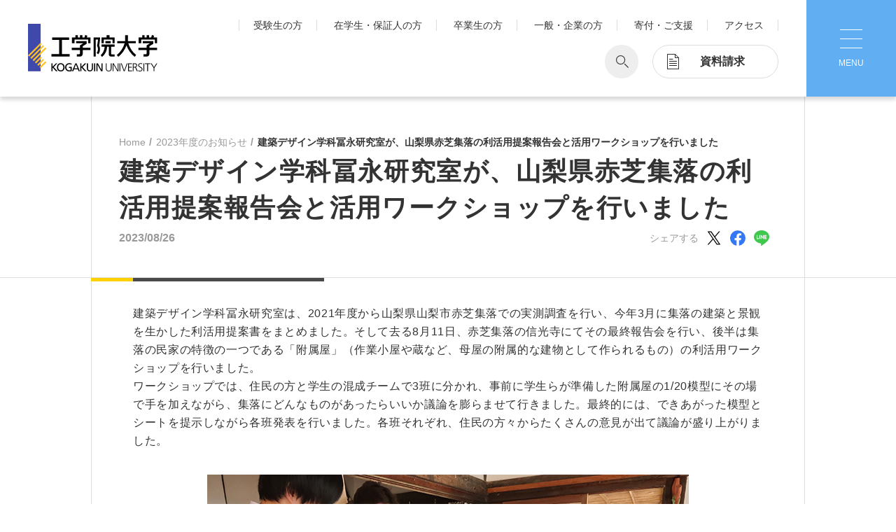

--- FILE ---
content_type: text/html; charset=UTF-8
request_url: https://www.kogakuin.ac.jp/news/2023/082602.html
body_size: 28666
content:
<!DOCTYPE html>
<html lang="ja">

<head prefix="og: https://ogp.me/ns# fb: https://ogp.me/ns/fb#">
	<meta charset="utf-8">
	<meta http-equiv="X-UA-Compatible" content="IE=edge">
	<meta name="description" content="建築デザイン学科冨永研究室が、山梨県赤芝集落の利活用提案報告会と活用ワークショップを行いました">
	<meta name="viewport" content="width=device-width, viewport-fit=cover">
	<meta name="format-detection" content="telephone=no, email=no, address=no">
	<meta property="og:title" content="建築デザイン学科冨永研究室が、山梨県赤芝集落の利活用提案報告会と活用ワークショップを行いました | 2023年度のお知らせ | 工学院大学">
	<meta property="og:type" content="article">
	<meta property="og:url" content="https://www.kogakuin.ac.jp/news/2023/082602.html">
	<meta property="og:locale" content="ja_JP">
	<meta property="og:image" content="https://www.kogakuin.ac.jp/fbb28u0000000098-img/ogimage.png">
	<meta property="og:site_name" content="工学院大学">
	<meta property="og:description" content="建築デザイン学科冨永研究室が、山梨県赤芝集落の利活用提案報告会と活用ワークショップを行いました">
	<meta name="thumbnail" content="https://www.kogakuin.ac.jp/fbb28u0000000098-img/ogimage.png">
			<meta name="date" content="2023-08-26">
		
	<title>建築デザイン学科冨永研究室が、山梨県赤芝集落の利活用提案報告会と活用ワークショップを行いました | 2023年度のお知らせ | 工学院大学</title>
	<link rel="icon" type="image/x-icon" href="/assets/images/common/favicon.ico">
	
	<link rel="stylesheet" href="/assets/css/common.css?20221110">
	<link rel="stylesheet" href="/assets/css/navigation.css">
	<link href="https://fonts.googleapis.com/css2?family=Inter+Tight:wght@100..900&display=swap" rel="stylesheet">
<link rel="stylesheet" href="/assets/css/kgu.css?20250311">

<!-- Global site tag (gtag.js) - Google Analytics -->
<script async src="https://www.googletagmanager.com/gtag/js?id=UA-16103004-4"></script>
<script>
  window.dataLayer = window.dataLayer || [];
  function gtag(){dataLayer.push(arguments);}
  gtag('js', new Date());

  gtag('config', 'UA-16103004-4');
</script>

<!-- Google Tag Manager 210820-->
<script>(function(w,d,s,l,i){w[l]=w[l]||[];w[l].push({'gtm.start':
new Date().getTime(),event:'gtm.js'});var f=d.getElementsByTagName(s)[0],
j=d.createElement(s),dl=l!='dataLayer'?'&l='+l:'';j.async=true;j.src=
'https://www.googletagmanager.com/gtm.js?id='+i+dl;f.parentNode.insertBefore(j,f);
})(window,document,'script','dataLayer','GTM-W2K7BW');</script>
<!-- End Google Tag Manager -->

	<style type="text/css">  
<!--
div.col-image{display: flex;flex-wrap: wrap;justify-content: space-between;margin-bottom:35px;}
div.col-image div{width:48%;}
@media only screen and (max-width: 767px){
div.col-image{flex-direction: column;}
div.col-image div{width:100%;}
.entry-slider__caption {padding: 0 20px;}
}

-->  
</style>



</head>

  <body>
<!-- common ＞ body開始タグ後 -->
<!-- Google Tag Manager (noscript) 210820-->
<noscript><iframe src="https://www.googletagmanager.com/ns.html?id=GTM-W2K7BW"
height="0" width="0" style="display:none;visibility:hidden"></iframe></noscript>
<!-- End Google Tag Manager (noscript) -->


    <div class="l-page" id="page">


<header class="l-global-header">
	<div class="main-bar">
		<h1 class="site-name"><a href="/index.html"><img src="/assets/images/common/site_logo.svg" class="hide_if_en" alt="工学院大学"><img src="/assets/images/common/site_logo_en.svg" class="hide_if_ja" alt="Kogakuin University of Technology & Engineering"></a></h1>
		<div class="header-content">
			
				<ul class="header-link">
					
						<li><a href="/admissions/">受験生の方</a></li>
					
						<li><a href="/student.html">在学生・保証人の方</a></li>
					
						<li><a href="/alumni.html">卒業生の方</a></li>
					
						<li><a href="/public.html">一般・企業の方</a></li>
					
						<li><a href="/alumni/donation/index.html">寄付・ご支援</a></li>
					
						<li><a href="/campus/access.html">アクセス</a></li>
					
				</ul>
			
			<form class="search" action="/results.html">
				<input type="text" name="q" placeholder="検索したい言葉を入力してください" />
				<input type="submit" value="検索">
			</form>
			
				<div class="document-request">
					<a href="https://www.kogakuin.ac.jp/admissions/contact/index.html">
						<span class="icon"></span>
						<span class="label">資料請求</span>
					</a>
				</div>
			
		</div>
		<div class="menu-toggle">
			<span class="icon">
				<span></span>
				<span></span>
				<span></span>
			</span>
			<span class="label">
				<span>MENU</span>
				<span>CLOSE</span>
			</span>
		</div>
	</div>
	<div class="header-dropdown">
		<div class="dropdown-inner">
			<form class="search to-sp" action="/results.html">
				<input type="text" name="q" placeholder="検索したい言葉を入力してください" />
				<input type="submit" value="検索">
			</form>
			
			<nav class="global-nav">
				<div class="nav-inner">
					
						<div class="nav-group">
							<h3 class="group-heading">工学院大学について<span class="icon"><span></span><span></span></span></h3>
							<ul>
								
									<li><a href="/about/action/vision150.html">長期目標『VISION150』</a></li>
								
									<li><a href="/about/action/index.html">工学院大学について</a></li>
								
									<li><a href="/sdgs/index.html">SDGsへの取り組み</a></li>
								
									<li><a href="/about/kogakuin/index.html">学園情報</a></li>
								
									<li><a href="/about/internal_quality/index.html">教育の質保証</a></li>
								
									<li><a href="/about/compliance/index.html">コンプライアンス</a></li>
								
									<li><a href="/about/policy/index.html">各種方針</a></li>
								
									<li><a href="/about/kogakuin/history.html">沿革</a></li>
								
							</ul>
						</div>
					
						<div class="nav-group">
							<h3 class="group-heading">学部・大学院<span class="icon"><span></span><span></span></span></h3>
							<ul>
								
									<li><a href="/faculty/edu/education.html">工学院大学の教育</a></li>
								
									<li><a href="/faculty/ae/index.html">先進工学部</a></li>
								
									<li><a href="/faculty/technology/index.html">工学部</a></li>
								
									<li><a href="/faculty/architecture/index.html">建築学部</a></li>
								
									<li><a href="/faculty/informatics/index.html">情報学部</a></li>
								
									<li><a href="/faculty/graduate_school/index.html">大学院 工学研究科</a></li>
								
									<li><a href="/faculty/edu/basic.html">教育推進機構</a></li>
								
									<li><a href="/faculty/lab/index.html?from=menu">教員・研究室一覧</a></li>
								
							</ul>
						</div>
					
						<div class="nav-group">
							<h3 class="group-heading">学生生活<span class="icon"><span></span><span></span></span></h3>
							<ul>
								
									<li><a href="/student/matome.html">キャンパスライフ</a></li>
								
									<li><a href="/student/syllabus_binran/index.html">シラバス・学生便覧</a></li>
								
									<li><a href="/student/learning/index.html">授業・学習について</a></li>
								
									<li><a href="/student/money_insurance/index.html">お金・保険に関すること</a></li>
								
									<li><a href="/student/campuslife/index.html">大学生活サポート</a></li>
								
									<li><a href="/student/campuslife/gscenter.html">学習支援センター</a></li>
								
									<li><a href="/student/activities/index.html">課外活動一覧</a></li>
								
									<li><a href="https://www.ns.kogakuin.ac.jp/SHAiR/">学生団体ポータルサイト「SHAiR」</a></li>
								
									<li><a href="/student/learning/remote_link.html">遠隔授業リンク集</a></li>
								
							</ul>
						</div>
					
						<div class="nav-group">
							<h3 class="group-heading">国際交流・留学<span class="icon"><span></span><span></span></span></h3>
							<ul>
								
									<li><a href="/about/action/international.html">工学院大学が考える国際交流とは</a></li>
								
									<li><a href="/student/learning/hybrid.html">ハイブリッド留学®</a></li>
								
									<li><a href="/student/learning/diplomat.html">ディプロマット留学</a></li>
								
									<li><a href="/student/learning/cap.html">キャンパス・アテンディング・プログラム</a></li>
								
									<li><a href="/student/learning/safety_abroad.html">渡航時の注意</a></li>
								
							</ul>
						</div>
					
						<div class="nav-group">
							<h3 class="group-heading">研究・産学連携<span class="icon"><span></span><span></span></span></h3>
							<ul>
								
									<li><a href="/research/collaboration/research_labo.html">教員・研究室情報</a></li>
								
									<li><a href="/research/collaboration/application.html">産学連携のお申込みについて</a></li>
								
									<li><a href="/research/seeds/index.html">注目の研究シーズ</a></li>
								
									<li><a href="/research/collaboration/index.html">産学連携活動について</a></li>
								
									<li><a href="/research/corc/index.html">産学共同研究センター（CORC）</a></li>
								
									<li><a href="/research/r_insutitute/index.html"> 総合研究所</a></li>
								
									<li><a href="/research/collaboration/isdc.html">ISDCプログラム</a></li>
								
									<li><a href="/research/corporation/index.html">高大連携・地域連携について</a></li>
								
							</ul>
						</div>
					
						<div class="nav-group">
							<h3 class="group-heading">就職・キャリア<span class="icon"><span></span><span></span></span></h3>
							<ul>
								
									<li><a href="/career/index.html">学び・研究を活かした就職</a></li>
								
									<li><a href="/career/performance.html">就職実績</a></li>
								
									<li><a href="/career/students.html">在学生・保護者の皆さま</a></li>
								
									<li><a href="/career/offer.html">採用担当者の皆さま</a></li>
								
									<li><a href="/career/graduate_support.html">既卒者の皆さま</a></li>
								
							</ul>
						</div>
					
						<div class="nav-group">
							<h3 class="group-heading">キャンパス<span class="icon"><span></span><span></span></span></h3>
							<ul>
								
									<li><a href="/campus/shinjuku.html">新宿キャンパス</a></li>
								
									<li><a href="/campus/hachioji.html">八王子キャンパス</a></li>
								
									<li><a href="/campus/index.html">施設案内</a></li>
								
							</ul>
						</div>
					
						<div class="nav-group">
							<h3 class="group-heading">入試情報<span class="icon"><span></span><span></span></span></h3>
							<ul>
								
									<li><a href="https://www.kogakuin.ac.jp/admissions/requirement/index.html">入試情報</a></li>
								
									<li><a href="https://www.kogakuin.ac.jp/admissions/event/index.html">オープンキャンパス・相談会</a></li>
								
									<li><a href="https://www.kogakuin.ac.jp/admissions/graduate/index.html">大学院入試</a></li>
								
									<li><a href="https://www.kogakuin.ac.jp/admissions/pamphlet_movie/index.html">動画・パンフレット</a></li>
								
									<li></li>
								
							</ul>
						</div>
					
				</div>
			</nav>
			
				<ul class="header-link to-sp">
					
						<li><a href="/admissions/">受験生の方</a></li>
					
						<li><a href="/student.html">在学生・保証人の方</a></li>
					
						<li><a href="/alumni.html">卒業生の方</a></li>
					
						<li><a href="/public.html">一般・企業の方</a></li>
					
						<li><a href="/alumni/donation/index.html">寄付・ご支援</a></li>
					
						<li><a href="/campus/access.html">アクセス</a></li>
					
				</ul>
			
			<div class="header-pickup">
				<h2 class="pickup-heading">Pick Up</h2>
				
					<ul class="pickup-link type-image">
						
							<li>
								<img src="/fbb28u00000000dp-img/no3tij00000010vo.webp" alt="Action！x 工学院大学">
								<a href="https://www.kogakuin.ac.jp/special/action/index.html">1. Action！x 工学院大学</a>
							</li>
						
							<li>
								<img src="/fbb28u00000000dp-img/no3tij00000010xx.webp">
								<a href="https://www.kogakuin.ac.jp/history/index.html">2. 工学院大学ヒストリー</a>
							</li>
						
							<li>
								<img src="/fbb28u00000000dp-img/no3tij0000003ouy.webp">
								<a href="/career/kute-voice/index.html">3. #KUTE VOICE エンジニアリーダーたちの声</a>
							</li>
						
					</ul>
				
					<ul class="pickup-link type-text">
						
							<li><a href="https://www.kogakuin.ac.jp/engineerpilot/index.html">4. 航空理工学専攻特設サイト</a></li>
						
							<li><a href="/student/learning/remote_link.html">5. 遠隔授業リンク集</a></li>
						
							<li><a href="/alumni/donation/index.html">6. 寄付・ご支援</a></li>
						
					</ul>
				
			</div>
		</div>
	</div>
</header>

<div class="wovn-embedded-widget-anchor"></div>

<!-- wise indexon -->

      <div class="l-content js-content">
        <div class="l-content__inner">
          <article class="entry-article">
            <header class="c-entryHeader">
              <div class="c-entryHeader__inner">
                <div class="c-entryHeader__heading">
                  <div class="c-breadcrumb">
                    <ul class="c-breadcrumb__list">
                      <li class="c-breadcrumb__item"><a href="/index.html">Home</a></li>


                      <li class="c-breadcrumb__item"><a href="/news/2023/index.html?tabview=all">2023年度のお知らせ</a></li>

                      <li class="c-breadcrumb__item"><span>建築デザイン学科冨永研究室が、山梨県赤芝集落の利活用提案報告会と活用ワークショップを行いました</span></li>
                    </ul>
                  </div>
                  <h1 class="c-entryHeader__title">建築デザイン学科冨永研究室が、山梨県赤芝集落の利活用提案報告会と活用ワークショップを行いました</h1>

                 <div>
                 <p class="c-entryHeader__date">2023/08/26</p>
                 
                 <p class="c-entryHeader__sns">
                 　　<span>シェアする</span><a href="https://twitter.com/share?url=https://www.kogakuin.ac.jp/news/2023/082602.html&text=建築デザイン学科冨永研究室が、山梨県赤芝集落の利活用提案報告会と活用ワークショップを行いました" target="_blank"><img src="/assets/images/common/icon_twitter.svg" alt="Twitterでシェア"></a><a href="https://www.facebook.com/share.php?u=https://www.kogakuin.ac.jp/news/2023/082602.html" target="_blank"><img src="/assets/images/common/icon_facebook.svg" alt="Facebookでシェア"></a><a href="https://social-plugins.line.me/lineit/share?url=https://www.kogakuin.ac.jp/news/2023/082602.html" target="_blank"><img src="/assets/images/common/icon_line.svg" alt="LINEでシェア"></a>
                 </p>
                 
                 </div>

                </div>
              </div>
            </header>

            <section class="o-entrySection entry-section entry-section--deco">
              <div class="o-entrySection__inner entry-section__inner">


                <div class="o-wysiwyg entry-wysiwyg">
                  <p>建築デザイン学科冨永研究室は、2021年度から山梨県山梨市赤芝集落での実測調査を行い、今年3月に集落の建築と景観を生かした利活用提案書をまとめました。そして去る8月11日、赤芝集落の信光寺にてその最終報告会を行い、後半は集落の民家の特徴の一つである「附属屋」（作業小屋や蔵など、母屋の附属的な建物として作られるもの）の利活用ワークショップを行いました。<br />
ワークショップでは、住民の方と学生の混成チームで3班に分かれ、事前に学生らが準備した附属屋の1/20模型にその場で手を加えながら、集落にどんなものがあったらいいか議論を膨らませて行きました。最終的には、できあがった模型とシートを提示しながら各班発表を行いました。各班それぞれ、住民の方々からたくさんの意見が出て議論が盛り上がりました。</p>
                </div>


                <div class="entry-slider js-entrySlider">
                  <div class="entry-slider__image swiper-container js-entrySlider__image">
                    <ul class="entry-slider__image__list swiper-wrapper">
		
                      <li class="entry-slider__image__item swiper-slide"><img class="js-lazyload" data-src="/news/2023/l53nkb0000000r7z-img/l53nkb0000000rce.jpg"></li>
		
                      <li class="entry-slider__image__item swiper-slide"><img class="js-lazyload" data-src="/news/2023/l53nkb0000000r7z-img/l53nkb0000000rcp.jpg"></li>
		
                      <li class="entry-slider__image__item swiper-slide"><img class="js-lazyload" data-src="/news/2023/l53nkb0000000r7z-img/l53nkb0000000rd0.jpg"></li>
		
                    </ul>
                  </div>
                  <div class="entry-slider__control">
                    <div class="entry-slider__control__prev">
                      <button class="js-entrySlider__prev" type="button">
                        <svg class="arrow-left" role="img">
                          <use xmlns:xlink="http://www.w3.org/1999/xlink" xlink:href="/assets/sprite/sprite.svg#arrow-left"></use>
                        </svg>
                      </button>
                    </div>
                    <div class="entry-slider__control__next">
                      <button class="js-entrySlider__next" type="button">
                        <svg class="arrow-right" role="img">
                          <use xmlns:xlink="http://www.w3.org/1999/xlink" xlink:href="/assets/sprite/sprite.svg#arrow-right"></use>
                        </svg>
                      </button>
                    </div>
                  </div>
                  <div class="entry-slider__caption swiper-container js-entrySlider__caption">
                    <ul class="entry-slider__caption__items swiper-wrapper">
		
                      <li class="entry-slider__caption__item swiper-slide">　　　　　　「自分たちが見た赤芝」の写真を展示するフレームを組み立てる</li>
		
                      <li class="entry-slider__caption__item swiper-slide">　　　　　　　3班にわかれてワークショップ開始</li>
		
                      <li class="entry-slider__caption__item swiper-slide">　　　　　　　まずは会場となるお寺の清掃</li>
		
                    </ul>
                  </div>
                </div>
	


	

                <div class="o-wysiwyg entry-wysiwyg">
                  <p>また今まで赤芝集落に訪れた際に学生が撮影した写真の展示を行いました。展示のためのディスプレイは、組み立て式で持ち運びしやすく、繰り返し使えることを意識し学生がデザインしました。写真を掲示するための白い布は、かつて赤芝で栄えた養蚕を意識して制作したものです。</p>
                </div>


	
                <div class="o-listCol3w1n entry-imageCard">
                  <ul class="o-listCol3w1n__list entry-imageCard__list">
		
                    <li class="o-listCol3w1n__item entry-imageCard__item">
                      <div class="entry-imageCard__image"><img class="js-lazyload" data-src="/news/2023/l53nkb0000000r7z-img/l53nkb0000000rdy.jpg"></div>
			
                      <div class="entry-imageCard__text">
                        <p class="entry-imageCard__desc">ワークショップの成果を各班ごとに発表</p>
                      </div>
			
                    </li>
		
                    <li class="o-listCol3w1n__item entry-imageCard__item">
                      <div class="entry-imageCard__image"><img class="js-lazyload" data-src="/news/2023/l53nkb0000000r7z-img/l53nkb0000000re9.jpg"></div>
			
                      <div class="entry-imageCard__text">
                        <p class="entry-imageCard__desc">ワークショップを無事終了し、ほっとした様子の学生たち</p>
                      </div>
			
                    </li>
		
                    <li class="o-listCol3w1n__item entry-imageCard__item">
                      <div class="entry-imageCard__image"><img class="js-lazyload" data-src="/news/2023/l53nkb0000000r7z-img/l53nkb0000000rek.jpg"></div>
			
                      <div class="entry-imageCard__text">
                        <p class="entry-imageCard__desc">完成した各班のアイデア模型</p>
                      </div>
			
                    </li>
		
                  </ul>
                </div>
	

	

                <div class="o-wysiwyg entry-wysiwyg">
                  <p>これらの模型・シート・写真は、今後山梨市役所にて展示していただく予定です。<br />
また今後は実際の附属屋を使ったモックアップ（実物大の模型）のワークショップを実施できるか、具体的に検討していきます。</p>
                </div>


	
                <div class="o-listCol3w1n entry-imageCard">
                  <ul class="o-listCol3w1n__list entry-imageCard__list">
		
                    <li class="o-listCol3w1n__item entry-imageCard__item">
                      <div class="entry-imageCard__image"><img class="js-lazyload" data-src="/news/2023/l53nkb0000000r7z-img/l53nkb0000000rf7.jpg"></div>
			
                      <div class="entry-imageCard__text">
                        <p class="entry-imageCard__desc">事前に作った附属屋の模型とアタッチメントを使って、意見を形にしていく</p>
                      </div>
			
                    </li>
		
                    <li class="o-listCol3w1n__item entry-imageCard__item">
                      <div class="entry-imageCard__image"><img class="js-lazyload" data-src="/news/2023/l53nkb0000000r7z-img/l53nkb0000000rfi.jpg"></div>
			
                      <div class="entry-imageCard__text">
                        <p class="entry-imageCard__desc">住民の方の意見を聞きながら、学生が建築の形にしていく</p>
                      </div>
			
                    </li>
		
                    <li class="o-listCol3w1n__item entry-imageCard__item">
                      <div class="entry-imageCard__image"><img class="js-lazyload" data-src="/news/2023/l53nkb0000000r7z-img/l53nkb0000000rft.jpg"></div>
			
                      <div class="entry-imageCard__text">
                        <p class="entry-imageCard__desc">緑濃い赤芝集落の風景</p>
                      </div>
			
                    </li>
		
                  </ul>
                </div>
	

	
                <div class="entry-textBanner"><a href="https://tominagalab.wixsite.com/kogakuin-tomi-lab"class="entry-textBanner__link">
<dl class="entry-textBanner__set">

<dt class="entry-textBanner__title">冨永研究室ホームページ</dt>

<dd class="entry-textBanner__desc">Instagram,facebookでも情報発信しています</dd>

</dl>
<i class="entry-textBanner__icon">
  
<svg class="arrow-right" role="img">
  <use xmlns:xlink="http://www.w3.org/1999/xlink" xlink:href="/assets/sprite/sprite.svg#arrow-right"></use>
</svg>
</i>
</a></div>
	

	

	
              </div>
            </section>

	
            <div class="c-entryPager">
              <ul class="c-entryPager__list">
                <li class="c-entryPager__prev"><a href="/news/2023/082601.html"><span><i>
                  <svg class="arrow-left" role="img">
                    <use xmlns:xlink="http://www.w3.org/1999/xlink" xlink:href="/assets/sprite/sprite.svg#arrow-left"></use>
                  </svg></i>前へ</span></a>
                </li>
                <li class="c-entryPager__archive"><a href="/news/2023/index.html?tabview=all"><span><i>
                  <svg class="guidance" role="img">
                    <use xmlns:xlink="http://www.w3.org/1999/xlink" xlink:href="/assets/sprite/sprite.svg#guidance"></use>
                  </svg></i>一覧に戻る</span></a>
                </li>
                <li class="c-entryPager__next"><a href="/news/2023/082801.html"><span>次へ<i>
                  <svg class="arrow-right" role="img">
                    <use xmlns:xlink="http://www.w3.org/1999/xlink" xlink:href="/assets/sprite/sprite.svg#arrow-right"></use>
                  </svg></i></span></a>
                </li>
              </ul>
            </div>
          </article>
        </div>
      </div>

<!-- wise indexoff -->


<footer class="l-global-footer">
	<a href="#page" class="pagetop"></a>
	<div class="footer-left">
		<div class="site-name">
			<p class="logo"><a href="/index.html"><img src="/assets/images/common/site_logo.svg" class="hide_if_en" alt="工学院大学"><img src="/assets/images/common/site_logo_en.svg" class="hide_if_ja" alt="Kogakuin University of Technology & Engineering"></a></p>
			<p class="copy">21世紀工手の育成</p>
		</div>
		<div class="footer-link">
			
				<ul>
					
						<li><a href="/about/kogakuin/contact.html">お問い合わせ</a></li>
					
						<li><a href="/campus/access.html">アクセス</a></li>
					
						<li><a href="/about/kogakuin/index.html">学園情報</a></li>
					
						<li><a href="/about/kogakuin/recruit.html">採用情報</a></li>
					
				</ul>
			
				<ul>
					
						<li><a href="/about/kogakuin/hpkiyaku.html">このサイトについて</a></li>
					
						<li><a href="/about/compliance/index.html">プライバシーポリシー</a></li>
					
						<li><a href="/sitemap.html">サイトマップ</a></li>
					
						<li><a href="/english/">English</a></li>
					
				</ul>
			
		</div>
	</div>
	<div class="footer-right">
		<div class="footer-action">
			<a href="/student/learning/remote_link.html"class="btn colored">遠隔授業リンク集</a>
			
			<a href="#" class="btn ui-switch"><span class="to-pc">スマホ版を表示</span><span class="to-sp">PC版を表示</span></a>
		</div>
		
			<div class="social-link">
				
					<a href="https://twitter.com/kogakuin_koho"><img src="/fbb28u0000000098-img/x.svg" alt="X（旧Twitter）"></a>
				
					<a href="https://www.facebook.com/kogakuin.university/"><img src="/fbb28u0000000098-img/no3tij000000110n.svg" alt="Facebook"></a>
				
					<a href="https://www.instagram.com/kogakuin_university/"><img src="/fbb28u0000000098-img/no3tij0000001113.svg" alt="Instagram"></a>
				
					<a href="https://www.youtube.com/channel/UCfGwUUf4dAE82CpMjmhsgXg"><img src="/fbb28u0000000098-img/no3tij000000111d.svg" alt="YouTube"></a>
				
					<a href="https://note.kogakuin.ac.jp/"><img src="/fbb28u0000000098-img/note_re2.svg" alt="note"></a>
				
					<a href="https://page.line.me/xat.0000168369.uda"><img src="/fbb28u0000000098-img/no3tij000000111x.svg" alt="LINE"></a>
				
			</div>
		
		<p class="copyright"><small>Copyright&copy; Kogakuin University.</small></p>
	</div>
</footer>

    </div>
<!-- common ＞ body終了タグ前 -->
<!-- 学科カリキュラム　スマホ開閉でjQuery使用 -->
<script src="https://ajax.googleapis.com/ajax/libs/jquery/3.7.1/jquery.min.js"></script>

<script src="/assets/js/vendor.bundle.js"></script>
<script src="/assets/js/bundle.js?2021120702"></script>
<script src="/assets/js/navigation.js"></script>

  </body>
</html>

--- FILE ---
content_type: application/x-javascript
request_url: https://www.kogakuin.ac.jp/assets/js/bundle.js?2021120702
body_size: 166327
content:
/*!
 * rxjs@6.3.3 (Apache-2.0)
 *   author: Ben Lesh
 *   url: git+https://github.com/reactivex/rxjs.git
 *   contributors:
 *     Ben Lesh <ben@benlesh.com>
 *     Paul Taylor <paul.e.taylor@me.com>
 *     Jeff Cross <crossj@google.com>
 *     Matthew Podwysocki <matthewp@microsoft.com>
 *     OJ Kwon <kwon.ohjoong@gmail.com>
 *     Andre Staltz <andre@staltz.com>
 *
 *                                  Apache License
 *                            Version 2.0, January 2004
 *                         http://www.apache.org/licenses/
 *
 *    TERMS AND CONDITIONS FOR USE, REPRODUCTION, AND DISTRIBUTION
 *
 *    1. Definitions.
 *
 *       "License" shall mean the terms and conditions for use, reproduction,
 *       and distribution as defined by Sections 1 through 9 of this document.
 *
 *       "Licensor" shall mean the copyright owner or entity authorized by
 *       the copyright owner that is granting the License.
 *
 *       "Legal Entity" shall mean the union of the acting entity and all
 *       other entities that control, are controlled by, or are under common
 *       control with that entity. For the purposes of this definition,
 *       "control" means (i) the power, direct or indirect, to cause the
 *       direction or management of such entity, whether by contract or
 *       otherwise, or (ii) ownership of fifty percent (50%) or more of the
 *       outstanding shares, or (iii) beneficial ownership of such entity.
 *
 *       "You" (or "Your") shall mean an individual or Legal Entity
 *       exercising permissions granted by this License.
 *
 *       "Source" form shall mean the preferred form for making modifications,
 *       including but not limited to software source code, documentation
 *       source, and configuration files.
 *
 *       "Object" form shall mean any form resulting from mechanical
 *       transformation or translation of a Source form, including but
 *       not limited to compiled object code, generated documentation,
 *       and conversions to other media types.
 *
 *       "Work" shall mean the work of authorship, whether in Source or
 *       Object form, made available under the License, as indicated by a
 *       copyright notice that is included in or attached to the work
 *       (an example is provided in the Appendix below).
 *
 *       "Derivative Works" shall mean any work, whether in Source or Object
 *       form, that is based on (or derived from) the Work and for which the
 *       editorial revisions, annotations, elaborations, or other modifications
 *       represent, as a whole, an original work of authorship. For the purposes
 *       of this License, Derivative Works shall not include works that remain
 *       separable from, or merely link (or bind by name) to the interfaces of,
 *       the Work and Derivative Works thereof.
 *
 *       "Contribution" shall mean any work of authorship, including
 *       the original version of the Work and any modifications or additions
 *       to that Work or Derivative Works thereof, that is intentionally
 *       submitted to Licensor for inclusion in the Work by the copyright owner
 *       or by an individual or Legal Entity authorized to submit on behalf of
 *       the copyright owner. For the purposes of this definition, "submitted"
 *       means any form of electronic, verbal, or written communication sent
 *       to the Licensor or its representatives, including but not limited to
 *       communication on electronic mailing lists, source code control systems,
 *       and issue tracking systems that are managed by, or on behalf of, the
 *       Licensor for the purpose of discussing and improving the Work, but
 *       excluding communication that is conspicuously marked or otherwise
 *       designated in writing by the copyright owner as "Not a Contribution."
 *
 *       "Contributor" shall mean Licensor and any individual or Legal Entity
 *       on behalf of whom a Contribution has been received by Licensor and
 *       subsequently incorporated within the Work.
 *
 *    2. Grant of Copyright License. Subject to the terms and conditions of
 *       this License, each Contributor hereby grants to You a perpetual,
 *       worldwide, non-exclusive, no-charge, royalty-free, irrevocable
 *       copyright license to reproduce, prepare Derivative Works of,
 *       publicly display, publicly perform, sublicense, and distribute the
 *       Work and such Derivative Works in Source or Object form.
 *
 *    3. Grant of Patent License. Subject to the terms and conditions of
 *       this License, each Contributor hereby grants to You a perpetual,
 *       worldwide, non-exclusive, no-charge, royalty-free, irrevocable
 *       (except as stated in this section) patent license to make, have made,
 *       use, offer to sell, sell, import, and otherwise transfer the Work,
 *       where such license applies only to those patent claims licensable
 *       by such Contributor that are necessarily infringed by their
 *       Contribution(s) alone or by combination of their Contribution(s)
 *       with the Work to which such Contribution(s) was submitted. If You
 *       institute patent litigation against any entity (including a
 *       cross-claim or counterclaim in a lawsuit) alleging that the Work
 *       or a Contribution incorporated within the Work constitutes direct
 *       or contributory patent infringement, then any patent licenses
 *       granted to You under this License for that Work shall terminate
 *       as of the date such litigation is filed.
 *
 *    4. Redistribution. You may reproduce and distribute copies of the
 *       Work or Derivative Works thereof in any medium, with or without
 *       modifications, and in Source or Object form, provided that You
 *       meet the following conditions:
 *
 *       (a) You must give any other recipients of the Work or
 *           Derivative Works a copy of this License; and
 *
 *       (b) You must cause any modified files to carry prominent notices
 *           stating that You changed the files; and
 *
 *       (c) You must retain, in the Source form of any Derivative Works
 *           that You distribute, all copyright, patent, trademark, and
 *           attribution notices from the Source form of the Work,
 *           excluding those notices that do not pertain to any part of
 *           the Derivative Works; and
 *
 *       (d) If the Work includes a "NOTICE" text file as part of its
 *           distribution, then any Derivative Works that You distribute must
 *           include a readable copy of the attribution notices contained
 *           within such NOTICE file, excluding those notices that do not
 *           pertain to any part of the Derivative Works, in at least one
 *           of the following places: within a NOTICE text file distributed
 *           as part of the Derivative Works; within the Source form or
 *           documentation, if provided along with the Derivative Works; or,
 *           within a display generated by the Derivative Works, if and
 *           wherever such third-party notices normally appear. The contents
 *           of the NOTICE file are for informational purposes only and
 *           do not modify the License. You may add Your own attribution
 *           notices within Derivative Works that You distribute, alongside
 *           or as an addendum to the NOTICE text from the Work, provided
 *           that such additional attribution notices cannot be construed
 *           as modifying the License.
 *
 *       You may add Your own copyright statement to Your modifications and
 *       may provide additional or different license terms and conditions
 *       for use, reproduction, or distribution of Your modifications, or
 *       for any such Derivative Works as a whole, provided Your use,
 *       reproduction, and distribution of the Work otherwise complies with
 *       the conditions stated in this License.
 *
 *    5. Submission of Contributions. Unless You explicitly state otherwise,
 *       any Contribution intentionally submitted for inclusion in the Work
 *       by You to the Licensor shall be under the terms and conditions of
 *       this License, without any additional terms or conditions.
 *       Notwithstanding the above, nothing herein shall supersede or modify
 *       the terms of any separate license agreement you may have executed
 *       with Licensor regarding such Contributions.
 *
 *    6. Trademarks. This License does not grant permission to use the trade
 *       names, trademarks, service marks, or product names of the Licensor,
 *       except as required for reasonable and customary use in describing the
 *       origin of the Work and reproducing the content of the NOTICE file.
 *
 *    7. Disclaimer of Warranty. Unless required by applicable law or
 *       agreed to in writing, Licensor provides the Work (and each
 *       Contributor provides its Contributions) on an "AS IS" BASIS,
 *       WITHOUT WARRANTIES OR CONDITIONS OF ANY KIND, either express or
 *       implied, including, without limitation, any warranties or conditions
 *       of TITLE, NON-INFRINGEMENT, MERCHANTABILITY, or FITNESS FOR A
 *       PARTICULAR PURPOSE. You are solely responsible for determining the
 *       appropriateness of using or redistributing the Work and assume any
 *       risks associated with Your exercise of permissions under this License.
 *
 *    8. Limitation of Liability. In no event and under no legal theory,
 *       whether in tort (including negligence), contract, or otherwise,
 *       unless required by applicable law (such as deliberate and grossly
 *       negligent acts) or agreed to in writing, shall any Contributor be
 *       liable to You for damages, including any direct, indirect, special,
 *       incidental, or consequential damages of any character arising as a
 *       result of this License or out of the use or inability to use the
 *       Work (including but not limited to damages for loss of goodwill,
 *       work stoppage, computer failure or malfunction, or any and all
 *       other commercial damages or losses), even if such Contributor
 *       has been advised of the possibility of such damages.
 *
 *    9. Accepting Warranty or Additional Liability. While redistributing
 *       the Work or Derivative Works thereof, You may choose to offer,
 *       and charge a fee for, acceptance of support, warranty, indemnity,
 *       or other liability obligations and/or rights consistent with this
 *       License. However, in accepting such obligations, You may act only
 *       on Your own behalf and on Your sole responsibility, not on behalf
 *       of any other Contributor, and only if You agree to indemnify,
 *       defend, and hold each Contributor harmless for any liability
 *       incurred by, or claims asserted against, such Contributor by reason
 *       of your accepting any such warranty or additional liability.
 *
 *    END OF TERMS AND CONDITIONS
 *
 *    APPENDIX: How to apply the Apache License to your work.
 *
 *       To apply the Apache License to your work, attach the following
 *       boilerplate notice, with the fields enclosed by brackets "[]"
 *       replaced with your own identifying information. (Don't include
 *       the brackets!)  The text should be enclosed in the appropriate
 *       comment syntax for the file format. We also recommend that a
 *       file or class name and description of purpose be included on the
 *       same "printed page" as the copyright notice for easier
 *       identification within third-party archives.
 *
 *    Copyright (c) 2015-2018 Google, Inc., Netflix, Inc., Microsoft Corp. and contributors
 *
 *    Licensed under the Apache License, Version 2.0 (the "License");
 *    you may not use this file except in compliance with the License.
 *    You may obtain a copy of the License at
 *
 *        http://www.apache.org/licenses/LICENSE-2.0
 *
 *    Unless required by applicable law or agreed to in writing, software
 *    distributed under the License is distributed on an "AS IS" BASIS,
 *    WITHOUT WARRANTIES OR CONDITIONS OF ANY KIND, either express or implied.
 *    See the License for the specific language governing permissions and
 *    limitations under the License.
 *    
 *
 *
 *
 * tslib@1.9.3 (Apache-2.0)
 *   author: Microsoft Corp.
 *   url: git+https://github.com/Microsoft/tslib.git
 *
 *   Apache License
 *   
 *   Version 2.0, January 2004
 *   
 *   http://www.apache.org/licenses/ 
 *   
 *   TERMS AND CONDITIONS FOR USE, REPRODUCTION, AND DISTRIBUTION
 *   
 *   1. Definitions.
 *   
 *   "License" shall mean the terms and conditions for use, reproduction, and distribution as defined by Sections 1 through 9 of this document.
 *   
 *   "Licensor" shall mean the copyright owner or entity authorized by the copyright owner that is granting the License.
 *   
 *   "Legal Entity" shall mean the union of the acting entity and all other entities that control, are controlled by, or are under common control with that entity. For the purposes of this definition, "control" means (i) the power, direct or indirect, to cause the direction or management of such entity, whether by contract or otherwise, or (ii) ownership of fifty percent (50%) or more of the outstanding shares, or (iii) beneficial ownership of such entity.
 *   
 *   "You" (or "Your") shall mean an individual or Legal Entity exercising permissions granted by this License.
 *   
 *   "Source" form shall mean the preferred form for making modifications, including but not limited to software source code, documentation source, and configuration files.
 *   
 *   "Object" form shall mean any form resulting from mechanical transformation or translation of a Source form, including but not limited to compiled object code, generated documentation, and conversions to other media types.
 *   
 *   "Work" shall mean the work of authorship, whether in Source or Object form, made available under the License, as indicated by a copyright notice that is included in or attached to the work (an example is provided in the Appendix below).
 *   
 *   "Derivative Works" shall mean any work, whether in Source or Object form, that is based on (or derived from) the Work and for which the editorial revisions, annotations, elaborations, or other modifications represent, as a whole, an original work of authorship. For the purposes of this License, Derivative Works shall not include works that remain separable from, or merely link (or bind by name) to the interfaces of, the Work and Derivative Works thereof.
 *   
 *   "Contribution" shall mean any work of authorship, including the original version of the Work and any modifications or additions to that Work or Derivative Works thereof, that is intentionally submitted to Licensor for inclusion in the Work by the copyright owner or by an individual or Legal Entity authorized to submit on behalf of the copyright owner. For the purposes of this definition, "submitted" means any form of electronic, verbal, or written communication sent to the Licensor or its representatives, including but not limited to communication on electronic mailing lists, source code control systems, and issue tracking systems that are managed by, or on behalf of, the Licensor for the purpose of discussing and improving the Work, but excluding communication that is conspicuously marked or otherwise designated in writing by the copyright owner as "Not a Contribution."
 *   
 *   "Contributor" shall mean Licensor and any individual or Legal Entity on behalf of whom a Contribution has been received by Licensor and subsequently incorporated within the Work.
 *   
 *   2. Grant of Copyright License. Subject to the terms and conditions of this License, each Contributor hereby grants to You a perpetual, worldwide, non-exclusive, no-charge, royalty-free, irrevocable copyright license to reproduce, prepare Derivative Works of, publicly display, publicly perform, sublicense, and distribute the Work and such Derivative Works in Source or Object form.
 *   
 *   3. Grant of Patent License. Subject to the terms and conditions of this License, each Contributor hereby grants to You a perpetual, worldwide, non-exclusive, no-charge, royalty-free, irrevocable (except as stated in this section) patent license to make, have made, use, offer to sell, sell, import, and otherwise transfer the Work, where such license applies only to those patent claims licensable by such Contributor that are necessarily infringed by their Contribution(s) alone or by combination of their Contribution(s) with the Work to which such Contribution(s) was submitted. If You institute patent litigation against any entity (including a cross-claim or counterclaim in a lawsuit) alleging that the Work or a Contribution incorporated within the Work constitutes direct or contributory patent infringement, then any patent licenses granted to You under this License for that Work shall terminate as of the date such litigation is filed.
 *   
 *   4. Redistribution. You may reproduce and distribute copies of the Work or Derivative Works thereof in any medium, with or without modifications, and in Source or Object form, provided that You meet the following conditions:
 *   
 *   You must give any other recipients of the Work or Derivative Works a copy of this License; and
 *   
 *   You must cause any modified files to carry prominent notices stating that You changed the files; and
 *   
 *   You must retain, in the Source form of any Derivative Works that You distribute, all copyright, patent, trademark, and attribution notices from the Source form of the Work, excluding those notices that do not pertain to any part of the Derivative Works; and
 *   
 *   If the Work includes a "NOTICE" text file as part of its distribution, then any Derivative Works that You distribute must include a readable copy of the attribution notices contained within such NOTICE file, excluding those notices that do not pertain to any part of the Derivative Works, in at least one of the following places: within a NOTICE text file distributed as part of the Derivative Works; within the Source form or documentation, if provided along with the Derivative Works; or, within a display generated by the Derivative Works, if and wherever such third-party notices normally appear. The contents of the NOTICE file are for informational purposes only and do not modify the License. You may add Your own attribution notices within Derivative Works that You distribute, alongside or as an addendum to the NOTICE text from the Work, provided that such additional attribution notices cannot be construed as modifying the License. You may add Your own copyright statement to Your modifications and may provide additional or different license terms and conditions for use, reproduction, or distribution of Your modifications, or for any such Derivative Works as a whole, provided Your use, reproduction, and distribution of the Work otherwise complies with the conditions stated in this License.
 *   
 *   5. Submission of Contributions. Unless You explicitly state otherwise, any Contribution intentionally submitted for inclusion in the Work by You to the Licensor shall be under the terms and conditions of this License, without any additional terms or conditions. Notwithstanding the above, nothing herein shall supersede or modify the terms of any separate license agreement you may have executed with Licensor regarding such Contributions.
 *   
 *   6. Trademarks. This License does not grant permission to use the trade names, trademarks, service marks, or product names of the Licensor, except as required for reasonable and customary use in describing the origin of the Work and reproducing the content of the NOTICE file.
 *   
 *   7. Disclaimer of Warranty. Unless required by applicable law or agreed to in writing, Licensor provides the Work (and each Contributor provides its Contributions) on an "AS IS" BASIS, WITHOUT WARRANTIES OR CONDITIONS OF ANY KIND, either express or implied, including, without limitation, any warranties or conditions of TITLE, NON-INFRINGEMENT, MERCHANTABILITY, or FITNESS FOR A PARTICULAR PURPOSE. You are solely responsible for determining the appropriateness of using or redistributing the Work and assume any risks associated with Your exercise of permissions under this License.
 *   
 *   8. Limitation of Liability. In no event and under no legal theory, whether in tort (including negligence), contract, or otherwise, unless required by applicable law (such as deliberate and grossly negligent acts) or agreed to in writing, shall any Contributor be liable to You for damages, including any direct, indirect, special, incidental, or consequential damages of any character arising as a result of this License or out of the use or inability to use the Work (including but not limited to damages for loss of goodwill, work stoppage, computer failure or malfunction, or any and all other commercial damages or losses), even if such Contributor has been advised of the possibility of such damages.
 *   
 *   9. Accepting Warranty or Additional Liability. While redistributing the Work or Derivative Works thereof, You may choose to offer, and charge a fee for, acceptance of support, warranty, indemnity, or other liability obligations and/or rights consistent with this License. However, in accepting such obligations, You may act only on Your own behalf and on Your sole responsibility, not on behalf of any other Contributor, and only if You agree to indemnify, defend, and hold each Contributor harmless for any liability incurred by, or claims asserted against, such Contributor by reason of your accepting any such warranty or additional liability.
 *   
 *   END OF TERMS AND CONDITIONS
 *
 *
 *
 * core-js@2.5.7 (MIT)
 *   url: git+https://github.com/zloirock/core-js.git
 *
 *   Copyright (c) 2014-2018 Denis Pushkarev
 *
 *   Permission is hereby granted, free of charge, to any person obtaining a copy
 *   of this software and associated documentation files (the "Software"), to deal
 *   in the Software without restriction, including without limitation the rights
 *   to use, copy, modify, merge, publish, distribute, sublicense, and/or sell
 *   copies of the Software, and to permit persons to whom the Software is
 *   furnished to do so, subject to the following conditions:
 *
 *   The above copyright notice and this permission notice shall be included in
 *   all copies or substantial portions of the Software.
 *
 *   THE SOFTWARE IS PROVIDED "AS IS", WITHOUT WARRANTY OF ANY KIND, EXPRESS OR
 *   IMPLIED, INCLUDING BUT NOT LIMITED TO THE WARRANTIES OF MERCHANTABILITY,
 *   FITNESS FOR A PARTICULAR PURPOSE AND NONINFRINGEMENT. IN NO EVENT SHALL THE
 *   AUTHORS OR COPYRIGHT HOLDERS BE LIABLE FOR ANY CLAIM, DAMAGES OR OTHER
 *   LIABILITY, WHETHER IN AN ACTION OF CONTRACT, TORT OR OTHERWISE, ARISING FROM,
 *   OUT OF OR IN CONNECTION WITH THE SOFTWARE OR THE USE OR OTHER DEALINGS IN
 *   THE SOFTWARE.
 *
 *
 *
 * gsap@2.0.2 (Standard 'no charge' license: https://greensock.com/standard-license. Club GreenSock members get more: https://greensock.com/licensing/. Why GreenSock doesn't employ an MIT license: https://greensock.com/why-license/)
 *   url: git+https://github.com/greensock/GreenSock-JS.git
 *   maintainers:
 *     Jack Doyle <jack@greensock.com> (https://greensock.com)
 *
 *
 * webpack@3.12.0 (MIT)
 *   author: Tobias Koppers @sokra
 *   url: git+https://github.com/webpack/webpack.git
 *
 *   Copyright JS Foundation and other contributors
 *   
 *   Permission is hereby granted, free of charge, to any person obtaining
 *   a copy of this software and associated documentation files (the
 *   'Software'), to deal in the Software without restriction, including
 *   without limitation the rights to use, copy, modify, merge, publish,
 *   distribute, sublicense, and/or sell copies of the Software, and to
 *   permit persons to whom the Software is furnished to do so, subject to
 *   the following conditions:
 *   
 *   The above copyright notice and this permission notice shall be
 *   included in all copies or substantial portions of the Software.
 *   
 *   THE SOFTWARE IS PROVIDED 'AS IS', WITHOUT WARRANTY OF ANY KIND,
 *   EXPRESS OR IMPLIED, INCLUDING BUT NOT LIMITED TO THE WARRANTIES OF
 *   MERCHANTABILITY, FITNESS FOR A PARTICULAR PURPOSE AND NONINFRINGEMENT.
 *   IN NO EVENT SHALL THE AUTHORS OR COPYRIGHT HOLDERS BE LIABLE FOR ANY
 *   CLAIM, DAMAGES OR OTHER LIABILITY, WHETHER IN AN ACTION OF CONTRACT,
 *   TORT OR OTHERWISE, ARISING FROM, OUT OF OR IN CONNECTION WITH THE
 *   SOFTWARE OR THE USE OR OTHER DEALINGS IN THE SOFTWARE.
 *
 *
 *
 * lodash.throttle@4.1.1 (MIT)
 *   author: John-David Dalton (http://allyoucanleet.com/)
 *   url: git+https://github.com/lodash/lodash.git
 *   contributors:
 *     John-David Dalton <john.david.dalton@gmail.com> (http://allyoucanleet.com/)
 *     Blaine Bublitz <blaine.bublitz@gmail.com> (https://github.com/phated)
 *     Mathias Bynens <mathias@qiwi.be> (https://mathiasbynens.be/)
 *
 *   Copyright jQuery Foundation and other contributors <https://jquery.org/>
 *
 *   Based on Underscore.js, copyright Jeremy Ashkenas,
 *   DocumentCloud and Investigative Reporters & Editors <http://underscorejs.org/>
 *
 *   This software consists of voluntary contributions made by many
 *   individuals. For exact contribution history, see the revision history
 *   available at https://github.com/lodash/lodash
 *
 *   The following license applies to all parts of this software except as
 *   documented below:
 *
 *   ====
 *
 *   Permission is hereby granted, free of charge, to any person obtaining
 *   a copy of this software and associated documentation files (the
 *   "Software"), to deal in the Software without restriction, including
 *   without limitation the rights to use, copy, modify, merge, publish,
 *   distribute, sublicense, and/or sell copies of the Software, and to
 *   permit persons to whom the Software is furnished to do so, subject to
 *   the following conditions:
 *
 *   The above copyright notice and this permission notice shall be
 *   included in all copies or substantial portions of the Software.
 *
 *   THE SOFTWARE IS PROVIDED "AS IS", WITHOUT WARRANTY OF ANY KIND,
 *   EXPRESS OR IMPLIED, INCLUDING BUT NOT LIMITED TO THE WARRANTIES OF
 *   MERCHANTABILITY, FITNESS FOR A PARTICULAR PURPOSE AND
 *   NONINFRINGEMENT. IN NO EVENT SHALL THE AUTHORS OR COPYRIGHT HOLDERS BE
 *   LIABLE FOR ANY CLAIM, DAMAGES OR OTHER LIABILITY, WHETHER IN AN ACTION
 *   OF CONTRACT, TORT OR OTHERWISE, ARISING FROM, OUT OF OR IN CONNECTION
 *   WITH THE SOFTWARE OR THE USE OR OTHER DEALINGS IN THE SOFTWARE.
 *
 *   ====
 *
 *   Copyright and related rights for sample code are waived via CC0. Sample
 *   code is defined as all source code displayed within the prose of the
 *   documentation.
 *
 *   CC0: http://creativecommons.org/publicdomain/zero/1.0/
 *
 *   ====
 *
 *   Files located in the node_modules and vendor directories are externally
 *   maintained libraries used by this software which have their own
 *   licenses; we recommend you read them, as their terms may differ from the
 *   terms above.
 *
 *
 *
 * swiper@4.4.6 (MIT)
 *   author: Vladimir Kharlampidi
 *   url: git+https://github.com/nolimits4web/Swiper.git
 *
 *   The MIT License (MIT)
 *
 *   Copyright (c) 2014 Vladimir Kharlampidi
 *
 *   Permission is hereby granted, free of charge, to any person obtaining a copy of
 *   this software and associated documentation files (the "Software"), to deal in
 *   the Software without restriction, including without limitation the rights to
 *   use, copy, modify, merge, publish, distribute, sublicense, and/or sell copies of
 *   the Software, and to permit persons to whom the Software is furnished to do so,
 *   subject to the following conditions:
 *
 *   The above copyright notice and this permission notice shall be included in all
 *   copies or substantial portions of the Software.
 *
 *   THE SOFTWARE IS PROVIDED "AS IS", WITHOUT WARRANTY OF ANY KIND, EXPRESS OR
 *   IMPLIED, INCLUDING BUT NOT LIMITED TO THE WARRANTIES OF MERCHANTABILITY, FITNESS
 *   FOR A PARTICULAR PURPOSE AND NONINFRINGEMENT. IN NO EVENT SHALL THE AUTHORS OR
 *   COPYRIGHT HOLDERS BE LIABLE FOR ANY CLAIM, DAMAGES OR OTHER LIABILITY, WHETHER
 *   IN AN ACTION OF CONTRACT, TORT OR OTHERWISE, ARISING FROM, OUT OF OR IN
 *   CONNECTION WITH THE SOFTWARE OR THE USE OR OTHER DEALINGS IN THE SOFTWARE.
 *
 *
 *
 * uuid@3.1.0 (MIT)
 *   url: git+https://github.com/kelektiv/node-uuid.git
 *   contributors:
 *     Robert Kieffer <robert@broofa.com>
 *     Christoph Tavan <dev@tavan.de>
 *     AJ ONeal <coolaj86@gmail.com>
 *     Vincent Voyer <vincent@zeroload.net>
 *     Roman Shtylman <shtylman@gmail.com>
 *
 *   The MIT License (MIT)
 *
 *   Copyright (c) 2010-2016 Robert Kieffer and other contributors
 *
 *   Permission is hereby granted, free of charge, to any person obtaining a copy
 *   of this software and associated documentation files (the "Software"), to deal
 *   in the Software without restriction, including without limitation the rights
 *   to use, copy, modify, merge, publish, distribute, sublicense, and/or sell
 *   copies of the Software, and to permit persons to whom the Software is
 *   furnished to do so, subject to the following conditions:
 *
 *   The above copyright notice and this permission notice shall be included in all
 *   copies or substantial portions of the Software.
 *
 *   THE SOFTWARE IS PROVIDED "AS IS", WITHOUT WARRANTY OF ANY KIND, EXPRESS OR
 *   IMPLIED, INCLUDING BUT NOT LIMITED TO THE WARRANTIES OF MERCHANTABILITY,
 *   FITNESS FOR A PARTICULAR PURPOSE AND NONINFRINGEMENT. IN NO EVENT SHALL THE
 *   AUTHORS OR COPYRIGHT HOLDERS BE LIABLE FOR ANY CLAIM, DAMAGES OR OTHER
 *   LIABILITY, WHETHER IN AN ACTION OF CONTRACT, TORT OR OTHERWISE, ARISING FROM,
 *   OUT OF OR IN CONNECTION WITH THE SOFTWARE OR THE USE OR OTHER DEALINGS IN THE
 *   SOFTWARE.
 *
 *
 *
 * lodash.debounce@4.0.8 (MIT)
 *   author: John-David Dalton (http://allyoucanleet.com/)
 *   url: git+https://github.com/lodash/lodash.git
 *   contributors:
 *     John-David Dalton <john.david.dalton@gmail.com> (http://allyoucanleet.com/)
 *     Blaine Bublitz <blaine.bublitz@gmail.com> (https://github.com/phated)
 *     Mathias Bynens <mathias@qiwi.be> (https://mathiasbynens.be/)
 *
 *   Copyright jQuery Foundation and other contributors <https://jquery.org/>
 *
 *   Based on Underscore.js, copyright Jeremy Ashkenas,
 *   DocumentCloud and Investigative Reporters & Editors <http://underscorejs.org/>
 *
 *   This software consists of voluntary contributions made by many
 *   individuals. For exact contribution history, see the revision history
 *   available at https://github.com/lodash/lodash
 *
 *   The following license applies to all parts of this software except as
 *   documented below:
 *
 *   ====
 *
 *   Permission is hereby granted, free of charge, to any person obtaining
 *   a copy of this software and associated documentation files (the
 *   "Software"), to deal in the Software without restriction, including
 *   without limitation the rights to use, copy, modify, merge, publish,
 *   distribute, sublicense, and/or sell copies of the Software, and to
 *   permit persons to whom the Software is furnished to do so, subject to
 *   the following conditions:
 *
 *   The above copyright notice and this permission notice shall be
 *   included in all copies or substantial portions of the Software.
 *
 *   THE SOFTWARE IS PROVIDED "AS IS", WITHOUT WARRANTY OF ANY KIND,
 *   EXPRESS OR IMPLIED, INCLUDING BUT NOT LIMITED TO THE WARRANTIES OF
 *   MERCHANTABILITY, FITNESS FOR A PARTICULAR PURPOSE AND
 *   NONINFRINGEMENT. IN NO EVENT SHALL THE AUTHORS OR COPYRIGHT HOLDERS BE
 *   LIABLE FOR ANY CLAIM, DAMAGES OR OTHER LIABILITY, WHETHER IN AN ACTION
 *   OF CONTRACT, TORT OR OTHERWISE, ARISING FROM, OUT OF OR IN CONNECTION
 *   WITH THE SOFTWARE OR THE USE OR OTHER DEALINGS IN THE SOFTWARE.
 *
 *   ====
 *
 *   Copyright and related rights for sample code are waived via CC0. Sample
 *   code is defined as all source code displayed within the prose of the
 *   documentation.
 *
 *   CC0: http://creativecommons.org/publicdomain/zero/1.0/
 *
 *   ====
 *
 *   Files located in the node_modules and vendor directories are externally
 *   maintained libraries used by this software which have their own
 *   licenses; we recommend you read them, as their terms may differ from the
 *   terms above.
 *
 *
 *
 * picturefill@3.0.3 (MIT)
 *   author: Scott Jehl
 *   url: git+ssh://git@github.com/scottjehl/picturefill.git
 *
 *   The MIT License (MIT)
 *
 *   Copyright (c) 2014 Filament Group
 *
 *   Permission is hereby granted, free of charge, to any person obtaining a copy
 *   of this software and associated documentation files (the "Software"), to deal
 *   in the Software without restriction, including without limitation the rights
 *   to use, copy, modify, merge, publish, distribute, sublicense, and/or sell
 *   copies of the Software, and to permit persons to whom the Software is
 *   furnished to do so, subject to the following conditions:
 *
 *   The above copyright notice and this permission notice shall be included in all
 *   copies or substantial portions of the Software.
 *
 *   THE SOFTWARE IS PROVIDED "AS IS", WITHOUT WARRANTY OF ANY KIND, EXPRESS OR
 *   IMPLIED, INCLUDING BUT NOT LIMITED TO THE WARRANTIES OF MERCHANTABILITY,
 *   FITNESS FOR A PARTICULAR PURPOSE AND NONINFRINGEMENT. IN NO EVENT SHALL THE
 *   AUTHORS OR COPYRIGHT HOLDERS BE LIABLE FOR ANY CLAIM, DAMAGES OR OTHER
 *   LIABILITY, WHETHER IN AN ACTION OF CONTRACT, TORT OR OTHERWISE, ARISING FROM,
 *   OUT OF OR IN CONNECTION WITH THE SOFTWARE OR THE USE OR OTHER DEALINGS IN THE
 *   SOFTWARE.
 *
 *
 *
 * intersection-observer@0.5.1 (W3C-20150513)
 *   author: Philip Walton (http://philipwalton.com)
 *   url: git+ssh://git@github.com/w3c/IntersectionObserver.git
 *
 *
 * svg4everybody@2.1.9 (CC0-1.0)
 *   author: Jonathan Neal (http://jonathantneal.com)
 *   url: git+https://github.com/jonathantneal/svg4everybody.git
 *   contributors:
 *     Federico Brigante (https://github.com/bfred-it)
 *     Matija Marohnić (https://github.com/silvenon)
 *     Michał Rumanek (https://github.com/michal-rumanek)
 *     Oleg Andreyev (https://github.com/oleg-andreyev)
 *     Shawn Allen (https://github.com/shawnbot)
 *
 *   # CC0 1.0 Universal License
 *
 *   Public Domain Dedication
 *
 *   The person(s) who associated a work with this deed has dedicated the work to the public domain by waiving all of his or her rights to the work worldwide under copyright law, including all related and neighboring rights, to the extent allowed by law.
 *
 *   You can copy, modify, distribute and perform the work, even for commercial purposes, all without asking permission.
 *
 *   In no way are the patent or trademark rights of any person affected by CC0, nor are the rights that other persons may have in the work or in how the work is used, such as publicity or privacy rights.
 *
 *   Unless expressly stated otherwise, the person(s) who associated a work with this deed makes no warranties about the work, and disclaims liability for all uses of the work, to the fullest extent permitted by applicable law.
 *
 *   When using or citing the work, you should not imply endorsement by the author or the affirmer.
 *
 *   This is a [human-readable summary of the Legal Code](https://creativecommons.org/publicdomain/zero/1.0/) ([read the full text](https://creativecommons.org/publicdomain/zero/1.0/legalcode)).
 *
 *
 *
 * object-fit-images@3.2.4 (MIT)
 *   author: Federico Brigante (twitter.com/bfred_it)
 *   url: git+https://github.com/bfred-it/object-fit-images.git
 *
 *   The MIT License (MIT)
 *
 *   Copyright (c) Federico Brigante <bfred-it@users.noreply.github.com> (twitter.com/bfred_it)
 *
 *   Permission is hereby granted, free of charge, to any person obtaining a copy
 *   of this software and associated documentation files (the "Software"), to deal
 *   in the Software without restriction, including without limitation the rights
 *   to use, copy, modify, merge, publish, distribute, sublicense, and/or sell
 *   copies of the Software, and to permit persons to whom the Software is
 *   furnished to do so, subject to the following conditions:
 *
 *   The above copyright notice and this permission notice shall be included in
 *   all copies or substantial portions of the Software.
 *
 *   THE SOFTWARE IS PROVIDED "AS IS", WITHOUT WARRANTY OF ANY KIND, EXPRESS OR
 *   IMPLIED, INCLUDING BUT NOT LIMITED TO THE WARRANTIES OF MERCHANTABILITY,
 *   FITNESS FOR A PARTICULAR PURPOSE AND NONINFRINGEMENT. IN NO EVENT SHALL THE
 *   AUTHORS OR COPYRIGHT HOLDERS BE LIABLE FOR ANY CLAIM, DAMAGES OR OTHER
 *   LIABILITY, WHETHER IN AN ACTION OF CONTRACT, TORT OR OTHERWISE, ARISING FROM,
 *   OUT OF OR IN CONNECTION WITH THE SOFTWARE OR THE USE OR OTHER DEALINGS IN
 *   THE SOFTWARE.
 *
 *
 *
 * regenerator-runtime@0.11.1 (MIT)
 *   author: Ben Newman
 *   url: https://github.com/facebook/regenerator/tree/master/packages/regenerator-runtime
 *
 *
 * eventemitter2@5.0.1 (MIT)
 *   author: hij1nx
 *   url: git://github.com/hij1nx/EventEmitter2.git
 *   contributors:
 *     Eric Elliott
 *     Charlie Robbins <charlie@nodejitsu.com>
 *     Jameson Lee <jameson@nodejitsu.com>
 *     Jeroen van Duffelen <jvduf@nodejitsu.com>
 *     Fedor Indutny <fedor.indutny@gmail.com>
 *
 *   
 *   The MIT License (MIT)
 *   
 *   Copyright (c) 2016 Paolo Fragomeni <http://www.github.com/0x00a> and Contributors
 *   
 *   Permission is hereby granted, free of charge, to any person obtaining a copy 
 *   of this software and associated documentation files (the 'Software'), to deal 
 *   in the Software without restriction, including without limitation the rights 
 *   to use, copy, modify, merge, publish, distribute, sublicense, and/or sell 
 *   copies of the Software, and to permit persons to whom the Software is furnished
 *   to do so, subject to the following conditions:
 *   
 *   The above copyright notice and this permission notice shall be included in all
 *   copies or substantial portions of the Software.
 *   
 *   THE SOFTWARE IS PROVIDED 'AS IS', WITHOUT WARRANTY OF ANY KIND, EXPRESS OR 
 *   IMPLIED, INCLUDING BUT NOT LIMITED TO THE WARRANTIES OF MERCHANTABILITY, FITNESS
 *   FOR A PARTICULAR PURPOSE AND NONINFRINGEMENT. IN NO EVENT SHALL THE AUTHORS OR 
 *   COPYRIGHT HOLDERS BE LIABLE FOR ANY CLAIM, DAMAGES OR OTHER LIABILITY, WHETHER IN
 *   AN ACTION OF CONTRACT, TORT OR OTHERWISE, ARISING FROM, OUT OF OR IN CONNECTION 
 *   WITH THE SOFTWARE OR THE USE OR OTHER DEALINGS IN THE SOFTWARE.
 *
 *
 *
 * process@0.11.10 (MIT)
 *   author: Roman Shtylman
 *   url: git://github.com/shtylman/node-process.git
 *
 *   (The MIT License)
 *
 *   Copyright (c) 2013 Roman Shtylman <shtylman@gmail.com>
 *
 *   Permission is hereby granted, free of charge, to any person obtaining
 *   a copy of this software and associated documentation files (the
 *   'Software'), to deal in the Software without restriction, including
 *   without limitation the rights to use, copy, modify, merge, publish,
 *   distribute, sublicense, and/or sell copies of the Software, and to
 *   permit persons to whom the Software is furnished to do so, subject to
 *   the following conditions:
 *
 *   The above copyright notice and this permission notice shall be
 *   included in all copies or substantial portions of the Software.
 *
 *   THE SOFTWARE IS PROVIDED 'AS IS', WITHOUT WARRANTY OF ANY KIND,
 *   EXPRESS OR IMPLIED, INCLUDING BUT NOT LIMITED TO THE WARRANTIES OF
 *   MERCHANTABILITY, FITNESS FOR A PARTICULAR PURPOSE AND NONINFRINGEMENT.
 *   IN NO EVENT SHALL THE AUTHORS OR COPYRIGHT HOLDERS BE LIABLE FOR ANY
 *   CLAIM, DAMAGES OR OTHER LIABILITY, WHETHER IN AN ACTION OF CONTRACT,
 *   TORT OR OTHERWISE, ARISING FROM, OUT OF OR IN CONNECTION WITH THE
 *   SOFTWARE OR THE USE OR OTHER DEALINGS IN THE SOFTWARE.
 *
 *
 *
 * vanilla-lazyload@10.19.0 (MIT)
 *   author: Andrea "verlok" Verlicchi
 *   url: git+https://github.com/verlok/lazyload.git
 *
 *   MIT License
 *
 *   Copyright (c) 2015 Andrea Verlicchi
 *
 *   Permission is hereby granted, free of charge, to any person obtaining a copy
 *   of this software and associated documentation files (the "Software"), to deal
 *   in the Software without restriction, including without limitation the rights
 *   to use, copy, modify, merge, publish, distribute, sublicense, and/or sell
 *   copies of the Software, and to permit persons to whom the Software is
 *   furnished to do so, subject to the following conditions:
 *
 *   The above copyright notice and this permission notice shall be included in all
 *   copies or substantial portions of the Software.
 *
 *   THE SOFTWARE IS PROVIDED "AS IS", WITHOUT WARRANTY OF ANY KIND, EXPRESS OR
 *   IMPLIED, INCLUDING BUT NOT LIMITED TO THE WARRANTIES OF MERCHANTABILITY,
 *   FITNESS FOR A PARTICULAR PURPOSE AND NONINFRINGEMENT. IN NO EVENT SHALL THE
 *   AUTHORS OR COPYRIGHT HOLDERS BE LIABLE FOR ANY CLAIM, DAMAGES OR OTHER
 *   LIABILITY, WHETHER IN AN ACTION OF CONTRACT, TORT OR OTHERWISE, ARISING FROM,
 *   OUT OF OR IN CONNECTION WITH THE SOFTWARE OR THE USE OR OTHER DEALINGS IN THE
 *   SOFTWARE.
 *
 *
 *
 * ua-parser-js@2.0.0 (AGPL-3.0-or-later)
 *   author: Faisal Salman (http://faisalman.com)
 *   url: git+https://github.com/faisalman/ua-parser-js.git
 *   contributors:
 *     Aamir Poonawalla <aamir@urx.com>
 *     Admas <mollases@users.noreply.github.com>
 *     algenon <m@antonz.ru>
 *     Alvin Portillo <alvin@8thwall.com>
 *     Amumu <yoyo837@hotmail.com>
 *     Andrea Vaghi <andrea.vaghi@jobrapido.com>
 *     Anton Zhiyanov <m@antonz.ru>
 *     Arturo Mejia <amejia@blim.com>
 *     Arun Rama Reddy <arunramareddy@gmail.com>
 *     Austin Pray <austin@austinpray.com>
 *     Bendeguz <symunona@gmail.com>
 *     Benjamin Bertrand <bertrand.design@gmail.com>
 *     Benjamin Urban <benjamin.urban@sueddeutsche.de>
 *     boneyao <admin@boneyao.com>
 *     Carl C Von Lewin <carlchristianlewin@gmail.com>
 *     CESAR RAMOS <c@imagenproactiva.com>
 *     Chad Killingsworth <ckillingsworth@jackhenry.com>
 *     chenhui9279 <chenhui9279@autohome.com.cn>
 *     chenyuan-new <53860479+chenyuan-new@users.noreply.github.com>
 *     Christopher De Cairos <chris.decairos@gmail.com>
 *     Cyrille David <cyrille@qonto.eu>
 *     Dante <duanjl.china@gmail.com>
 *     Dario Vladovic <d.vladimyr@gmail.com>
 *     David Annez <david.annez@gmail.com>
 *     Davit Barbakadze <jayarjo@gmail.com>
 *     ddivernois <david-emmanuel.divernois@amadeus.com>
 *     Deliaz <D3liaz@gmail.com>
 *     Demis Palma <demis.palma@gmail.com>
 *     dhoko <aurelien@protonmail.com>
 *     dianhe <dianhe@webank.com>
 *     dineshks1 <dineshks1@d.kumar44@outlook.com>
 *     Dmitry Tyschenko <dtyschenko@gmail.com>
 *     Douglas Li <doug@knotch.it>
 *     Dumitru Uzun <contact@duzun.me>
 *     Dustin <duburns@fanatics.com>
 *     Elchin Valiyev <elchin.valiyev@autodesk.com>
 *     Emil Hesslow <hesslow@gmail.com>
 *     Eric Redon <eric.redon@coox.org>
 *     Eric Schrenker <eric.schrenker@gmail.com>
 *     Erik Hesselink <hesselink@gmail.com>
 *     Fabian Becker <halfdan@xnorfz.de>
 *     Faisal Salman <f@faisalman.com>
 *     Frédéric Camblor <fcamblor@gmail.com>
 *     Frederik Ring <frederik.ring@gmail.com>
 *     Garrit Franke <garrit@slashdev.space>
 *     Gerald Host <me@jacobford.co.uk>
 *     Germán M. Bravo <german.mb@gmail.com>
 *     Grigory Dmitrenko <grigory@snsk.ru>
 *     gulpin <gulping.gulpin@gmail.com>
 *     Hans Ott <hansott@hotmail.be>
 *     Hendrik Helwich <h.helwich@iplabs.de>
 *     Hermann Ebert <ebbmo@HE.local>
 *     hr6r <hedian@gmail.com>
 *     Igor Topal <i.topal@smartweb.com.ua>
 *     Ildar Kamalov <i.kamalov@adguard.com>
 *     insanehong <insane.hong@navercorp.com>
 *     jackpoll <jackpoll123456@gmail.com>
 *     Jacky Choo <jackychoo@adly-macbook.local>
 *     Jake Mc <startswithaj@users.noreply.github.com>
 *     JBYoshi <12983479+JBYoshi@users.noreply.github.com>
 *     Joey Parrish <joeyparrish@google.com>
 *     John Tantalo <john.tantalo@gmail.com>
 *     John Yanarella <jmy@codecatalyst.com>
 *     Jon Buckley <jon@jbuckley.ca>
 *     Josh Goldberg <joshuakgoldberg@outlook.com>
 *     Junki-Ishida <junki_ishida@dwango.co.jp>
 *     Kendall Buchanan <kendall@kendagriff.com>
 *     KnifeLemon <role___play@naver.com>
 *     kNoAPP <alldoneb@gmail.com>
 *     Lee Treveil <leetreveil@gmail.com>
 *     leonardo <leofiore@libero.it>
 *     Levente Balogh <balogh.levente.hu@gmail.com>
 *     Liam Quinn <lquinn@blackberry.com>
 *     Lithin <lithin@webklipper.com>
 *     liujunlve <liujunlve@henhaoji.com>
 *     ll-syber <670159357@qq.com>
 *     Loris Guignard <loris.guignard@gmail.com>
 *     Lukas Drgon <lukas.drgon@gmail.com>
 *     Lukas Eipert <leipert@users.noreply.github.com>
 *     Malash <i@malash.me>
 *     Martynas <martynas@firmfirm.co>
 *     Masahiko Sato <masasato@yahoo-corp.jp>
 *     Matt Brophy <matt@brophy.org>
 *     Matthew Origer <karatecowboy@gmail.com>
 *     Maximilian Haupt <mail@maximilianhaupt.com>
 *     Max Maurer <maxemanuel.maurer@gmail.com>
 *     Max Nordlund <max.nordlund@gmail.com>
 *     Michael Hess <mhess@connectify.me>
 *     MimyyK <michele.marais@hakisa.com>
 *     Mok <mok@moekm.com>
 *     nabetama <mao.nabeta@gmail.com>
 *     naoh <naoh.cs03g@nctu.edu.tw>
 *     Nicholas Ionata <nionata@ufl.edu>
 *     Nikhil Motiani <nikhil.motiani@outlook.com>
 *     Nik Rolls <nik@rolls.cc>
 *     nionata <n.ionata129@gmail.com>
 *     niris <nirisix@gmail.com>
 *     Nobuo Okada <nookada@yahoo-corp.jp>
 *     o.drapeza <o.drapeza@tinkoff.ru>
 *     Oscar Becerra <oscarbecerra@google.com>
 *     otakuSiD <otakusid@gmail.com>
 *     Paris Morgan <paris@8thwall.com>
 *     patrick-nurt <github@pereira.dk>
 *     Pavel Studeny <studeny@avast.com>
 *     Peter Dave Hello <PeterDaveHello@users.noreply.github.com>
 *     philippsimon <github@philippsimon.de>
 *     Pieter Hendrickx <pieter.hendrickx@belfius.be>
 *     Piper Chester <piperchester@gmail.com>
 *     Queen Vinyl Darkscratch <vinyldarkscratch@gmail.com>
 *     Raine Makelainen <raine.makelainen@jolla.com>
 *     Raman Savaryn <homeneartheocean@gmail.com>
 *     Riley Shaw <rileyjshaw@users.noreply.github.com>
 *     Robert Tod <robert@qubit.com>
 *     roman.savarin <roman.savarin@skywindgroup.com>
 *     Ron Korland <ron@testim.io>
 *     Ross Noble <rosshnoble@gmail.com>
 *     ruicong <466403866@qq.com>
 *     Runar Heggset <rukki093@gmail.com>
 *     Ryohei Shima <shima01dev@gmail.com>
 *     Sandro Sonntag <sandro.sonntag@adorsys.de>
 *     sgautrea <shanegautreau@gmail.com>
 *     shaharmor <shahar@peer5.com>
 *     Shane Gautreau <sgautrea@opentext.com>
 *     Shane Thacker <shane@steadymade.com>
 *     Shreedhar <shreedhar@uber.com>
 *     Simon Eisenmann <simon@longsleep.org>
 *     Simon Lang <me@simonlang.org>
 *     Stiekel <histkc@gmail.com>
 *     sunny-mwx <30586210+sunny-mwx@users.noreply.github.com>
 *     sUP <dani3l@gmail.com>
 *     Sylvain Gizard <sylvain.gizard@gmail.com>
 *     szchenghuang <szchenghuang@gmail.com>
 *     Tanguy Krotoff <tkrotoff@gmail.com>
 *     Tony Tomarchio <tony@tomarchio.cc>
 *     Ulrich Schmidt <u.schmidt@velian.de>
 *     Vadim Kurachevsky <vadim@hmvs.org>
 *     Varun Sharma <varunsh@stepsecurity.io>
 *     XhmikosR <xhmikosr@gmail.com>
 *     Yılmaz <yilmazdemir36@gmail.com>
 *     yuanyang <work_yuanyang@163.com>
 *     Yun Young-jin <yupmin@yupmin-office-macmini.local>
 *     Zach Bjornson <zbbjornson@gmail.com>
 *     Ziding Zhang <zidingz@gmail.com>
 *
 *   # GNU AFFERO GENERAL PUBLIC LICENSE
 *
 *   Version 3, 19 November 2007
 *
 *   Copyright (C) 2007 Free Software Foundation, Inc.
 *   <https://fsf.org/>
 *
 *   Everyone is permitted to copy and distribute verbatim copies of this
 *   license document, but changing it is not allowed.
 *
 *   ## Preamble
 *
 *   The GNU Affero General Public License is a free, copyleft license for
 *   software and other kinds of works, specifically designed to ensure
 *   cooperation with the community in the case of network server software.
 *
 *   The licenses for most software and other practical works are designed
 *   to take away your freedom to share and change the works. By contrast,
 *   our General Public Licenses are intended to guarantee your freedom to
 *   share and change all versions of a program--to make sure it remains
 *   free software for all its users.
 *
 *   When we speak of free software, we are referring to freedom, not
 *   price. Our General Public Licenses are designed to make sure that you
 *   have the freedom to distribute copies of free software (and charge for
 *   them if you wish), that you receive source code or can get it if you
 *   want it, that you can change the software or use pieces of it in new
 *   free programs, and that you know you can do these things.
 *
 *   Developers that use our General Public Licenses protect your rights
 *   with two steps: (1) assert copyright on the software, and (2) offer
 *   you this License which gives you legal permission to copy, distribute
 *   and/or modify the software.
 *
 *   A secondary benefit of defending all users' freedom is that
 *   improvements made in alternate versions of the program, if they
 *   receive widespread use, become available for other developers to
 *   incorporate. Many developers of free software are heartened and
 *   encouraged by the resulting cooperation. However, in the case of
 *   software used on network servers, this result may fail to come about.
 *   The GNU General Public License permits making a modified version and
 *   letting the public access it on a server without ever releasing its
 *   source code to the public.
 *
 *   The GNU Affero General Public License is designed specifically to
 *   ensure that, in such cases, the modified source code becomes available
 *   to the community. It requires the operator of a network server to
 *   provide the source code of the modified version running there to the
 *   users of that server. Therefore, public use of a modified version, on
 *   a publicly accessible server, gives the public access to the source
 *   code of the modified version.
 *
 *   An older license, called the Affero General Public License and
 *   published by Affero, was designed to accomplish similar goals. This is
 *   a different license, not a version of the Affero GPL, but Affero has
 *   released a new version of the Affero GPL which permits relicensing
 *   under this license.
 *
 *   The precise terms and conditions for copying, distribution and
 *   modification follow.
 *
 *   ## TERMS AND CONDITIONS
 *
 *   ### 0. Definitions.
 *
 *   "This License" refers to version 3 of the GNU Affero General Public
 *   License.
 *
 *   "Copyright" also means copyright-like laws that apply to other kinds
 *   of works, such as semiconductor masks.
 *
 *   "The Program" refers to any copyrightable work licensed under this
 *   License. Each licensee is addressed as "you". "Licensees" and
 *   "recipients" may be individuals or organizations.
 *
 *   To "modify" a work means to copy from or adapt all or part of the work
 *   in a fashion requiring copyright permission, other than the making of
 *   an exact copy. The resulting work is called a "modified version" of
 *   the earlier work or a work "based on" the earlier work.
 *
 *   A "covered work" means either the unmodified Program or a work based
 *   on the Program.
 *
 *   To "propagate" a work means to do anything with it that, without
 *   permission, would make you directly or secondarily liable for
 *   infringement under applicable copyright law, except executing it on a
 *   computer or modifying a private copy. Propagation includes copying,
 *   distribution (with or without modification), making available to the
 *   public, and in some countries other activities as well.
 *
 *   To "convey" a work means any kind of propagation that enables other
 *   parties to make or receive copies. Mere interaction with a user
 *   through a computer network, with no transfer of a copy, is not
 *   conveying.
 *
 *   An interactive user interface displays "Appropriate Legal Notices" to
 *   the extent that it includes a convenient and prominently visible
 *   feature that (1) displays an appropriate copyright notice, and (2)
 *   tells the user that there is no warranty for the work (except to the
 *   extent that warranties are provided), that licensees may convey the
 *   work under this License, and how to view a copy of this License. If
 *   the interface presents a list of user commands or options, such as a
 *   menu, a prominent item in the list meets this criterion.
 *
 *   ### 1. Source Code.
 *
 *   The "source code" for a work means the preferred form of the work for
 *   making modifications to it. "Object code" means any non-source form of
 *   a work.
 *
 *   A "Standard Interface" means an interface that either is an official
 *   standard defined by a recognized standards body, or, in the case of
 *   interfaces specified for a particular programming language, one that
 *   is widely used among developers working in that language.
 *
 *   The "System Libraries" of an executable work include anything, other
 *   than the work as a whole, that (a) is included in the normal form of
 *   packaging a Major Component, but which is not part of that Major
 *   Component, and (b) serves only to enable use of the work with that
 *   Major Component, or to implement a Standard Interface for which an
 *   implementation is available to the public in source code form. A
 *   "Major Component", in this context, means a major essential component
 *   (kernel, window system, and so on) of the specific operating system
 *   (if any) on which the executable work runs, or a compiler used to
 *   produce the work, or an object code interpreter used to run it.
 *
 *   The "Corresponding Source" for a work in object code form means all
 *   the source code needed to generate, install, and (for an executable
 *   work) run the object code and to modify the work, including scripts to
 *   control those activities. However, it does not include the work's
 *   System Libraries, or general-purpose tools or generally available free
 *   programs which are used unmodified in performing those activities but
 *   which are not part of the work. For example, Corresponding Source
 *   includes interface definition files associated with source files for
 *   the work, and the source code for shared libraries and dynamically
 *   linked subprograms that the work is specifically designed to require,
 *   such as by intimate data communication or control flow between those
 *   subprograms and other parts of the work.
 *
 *   The Corresponding Source need not include anything that users can
 *   regenerate automatically from other parts of the Corresponding Source.
 *
 *   The Corresponding Source for a work in source code form is that same
 *   work.
 *
 *   ### 2. Basic Permissions.
 *
 *   All rights granted under this License are granted for the term of
 *   copyright on the Program, and are irrevocable provided the stated
 *   conditions are met. This License explicitly affirms your unlimited
 *   permission to run the unmodified Program. The output from running a
 *   covered work is covered by this License only if the output, given its
 *   content, constitutes a covered work. This License acknowledges your
 *   rights of fair use or other equivalent, as provided by copyright law.
 *
 *   You may make, run and propagate covered works that you do not convey,
 *   without conditions so long as your license otherwise remains in force.
 *   You may convey covered works to others for the sole purpose of having
 *   them make modifications exclusively for you, or provide you with
 *   facilities for running those works, provided that you comply with the
 *   terms of this License in conveying all material for which you do not
 *   control copyright. Those thus making or running the covered works for
 *   you must do so exclusively on your behalf, under your direction and
 *   control, on terms that prohibit them from making any copies of your
 *   copyrighted material outside their relationship with you.
 *
 *   Conveying under any other circumstances is permitted solely under the
 *   conditions stated below. Sublicensing is not allowed; section 10 makes
 *   it unnecessary.
 *
 *   ### 3. Protecting Users' Legal Rights From Anti-Circumvention Law.
 *
 *   No covered work shall be deemed part of an effective technological
 *   measure under any applicable law fulfilling obligations under article
 *   11 of the WIPO copyright treaty adopted on 20 December 1996, or
 *   similar laws prohibiting or restricting circumvention of such
 *   measures.
 *
 *   When you convey a covered work, you waive any legal power to forbid
 *   circumvention of technological measures to the extent such
 *   circumvention is effected by exercising rights under this License with
 *   respect to the covered work, and you disclaim any intention to limit
 *   operation or modification of the work as a means of enforcing, against
 *   the work's users, your or third parties' legal rights to forbid
 *   circumvention of technological measures.
 *
 *   ### 4. Conveying Verbatim Copies.
 *
 *   You may convey verbatim copies of the Program's source code as you
 *   receive it, in any medium, provided that you conspicuously and
 *   appropriately publish on each copy an appropriate copyright notice;
 *   keep intact all notices stating that this License and any
 *   non-permissive terms added in accord with section 7 apply to the code;
 *   keep intact all notices of the absence of any warranty; and give all
 *   recipients a copy of this License along with the Program.
 *
 *   You may charge any price or no price for each copy that you convey,
 *   and you may offer support or warranty protection for a fee.
 *
 *   ### 5. Conveying Modified Source Versions.
 *
 *   You may convey a work based on the Program, or the modifications to
 *   produce it from the Program, in the form of source code under the
 *   terms of section 4, provided that you also meet all of these
 *   conditions:
 *
 *   -   a) The work must carry prominent notices stating that you modified
 *       it, and giving a relevant date.
 *   -   b) The work must carry prominent notices stating that it is
 *       released under this License and any conditions added under
 *       section 7. This requirement modifies the requirement in section 4
 *       to "keep intact all notices".
 *   -   c) You must license the entire work, as a whole, under this
 *       License to anyone who comes into possession of a copy. This
 *       License will therefore apply, along with any applicable section 7
 *       additional terms, to the whole of the work, and all its parts,
 *       regardless of how they are packaged. This License gives no
 *       permission to license the work in any other way, but it does not
 *       invalidate such permission if you have separately received it.
 *   -   d) If the work has interactive user interfaces, each must display
 *       Appropriate Legal Notices; however, if the Program has interactive
 *       interfaces that do not display Appropriate Legal Notices, your
 *       work need not make them do so.
 *
 *   A compilation of a covered work with other separate and independent
 *   works, which are not by their nature extensions of the covered work,
 *   and which are not combined with it such as to form a larger program,
 *   in or on a volume of a storage or distribution medium, is called an
 *   "aggregate" if the compilation and its resulting copyright are not
 *   used to limit the access or legal rights of the compilation's users
 *   beyond what the individual works permit. Inclusion of a covered work
 *   in an aggregate does not cause this License to apply to the other
 *   parts of the aggregate.
 *
 *   ### 6. Conveying Non-Source Forms.
 *
 *   You may convey a covered work in object code form under the terms of
 *   sections 4 and 5, provided that you also convey the machine-readable
 *   Corresponding Source under the terms of this License, in one of these
 *   ways:
 *
 *   -   a) Convey the object code in, or embodied in, a physical product
 *       (including a physical distribution medium), accompanied by the
 *       Corresponding Source fixed on a durable physical medium
 *       customarily used for software interchange.
 *   -   b) Convey the object code in, or embodied in, a physical product
 *       (including a physical distribution medium), accompanied by a
 *       written offer, valid for at least three years and valid for as
 *       long as you offer spare parts or customer support for that product
 *       model, to give anyone who possesses the object code either (1) a
 *       copy of the Corresponding Source for all the software in the
 *       product that is covered by this License, on a durable physical
 *       medium customarily used for software interchange, for a price no
 *       more than your reasonable cost of physically performing this
 *       conveying of source, or (2) access to copy the Corresponding
 *       Source from a network server at no charge.
 *   -   c) Convey individual copies of the object code with a copy of the
 *       written offer to provide the Corresponding Source. This
 *       alternative is allowed only occasionally and noncommercially, and
 *       only if you received the object code with such an offer, in accord
 *       with subsection 6b.
 *   -   d) Convey the object code by offering access from a designated
 *       place (gratis or for a charge), and offer equivalent access to the
 *       Corresponding Source in the same way through the same place at no
 *       further charge. You need not require recipients to copy the
 *       Corresponding Source along with the object code. If the place to
 *       copy the object code is a network server, the Corresponding Source
 *       may be on a different server (operated by you or a third party)
 *       that supports equivalent copying facilities, provided you maintain
 *       clear directions next to the object code saying where to find the
 *       Corresponding Source. Regardless of what server hosts the
 *       Corresponding Source, you remain obligated to ensure that it is
 *       available for as long as needed to satisfy these requirements.
 *   -   e) Convey the object code using peer-to-peer transmission,
 *       provided you inform other peers where the object code and
 *       Corresponding Source of the work are being offered to the general
 *       public at no charge under subsection 6d.
 *
 *   A separable portion of the object code, whose source code is excluded
 *   from the Corresponding Source as a System Library, need not be
 *   included in conveying the object code work.
 *
 *   A "User Product" is either (1) a "consumer product", which means any
 *   tangible personal property which is normally used for personal,
 *   family, or household purposes, or (2) anything designed or sold for
 *   incorporation into a dwelling. In determining whether a product is a
 *   consumer product, doubtful cases shall be resolved in favor of
 *   coverage. For a particular product received by a particular user,
 *   "normally used" refers to a typical or common use of that class of
 *   product, regardless of the status of the particular user or of the way
 *   in which the particular user actually uses, or expects or is expected
 *   to use, the product. A product is a consumer product regardless of
 *   whether the product has substantial commercial, industrial or
 *   non-consumer uses, unless such uses represent the only significant
 *   mode of use of the product.
 *
 *   "Installation Information" for a User Product means any methods,
 *   procedures, authorization keys, or other information required to
 *   install and execute modified versions of a covered work in that User
 *   Product from a modified version of its Corresponding Source. The
 *   information must suffice to ensure that the continued functioning of
 *   the modified object code is in no case prevented or interfered with
 *   solely because modification has been made.
 *
 *   If you convey an object code work under this section in, or with, or
 *   specifically for use in, a User Product, and the conveying occurs as
 *   part of a transaction in which the right of possession and use of the
 *   User Product is transferred to the recipient in perpetuity or for a
 *   fixed term (regardless of how the transaction is characterized), the
 *   Corresponding Source conveyed under this section must be accompanied
 *   by the Installation Information. But this requirement does not apply
 *   if neither you nor any third party retains the ability to install
 *   modified object code on the User Product (for example, the work has
 *   been installed in ROM).
 *
 *   The requirement to provide Installation Information does not include a
 *   requirement to continue to provide support service, warranty, or
 *   updates for a work that has been modified or installed by the
 *   recipient, or for the User Product in which it has been modified or
 *   installed. Access to a network may be denied when the modification
 *   itself materially and adversely affects the operation of the network
 *   or violates the rules and protocols for communication across the
 *   network.
 *
 *   Corresponding Source conveyed, and Installation Information provided,
 *   in accord with this section must be in a format that is publicly
 *   documented (and with an implementation available to the public in
 *   source code form), and must require no special password or key for
 *   unpacking, reading or copying.
 *
 *   ### 7. Additional Terms.
 *
 *   "Additional permissions" are terms that supplement the terms of this
 *   License by making exceptions from one or more of its conditions.
 *   Additional permissions that are applicable to the entire Program shall
 *   be treated as though they were included in this License, to the extent
 *   that they are valid under applicable law. If additional permissions
 *   apply only to part of the Program, that part may be used separately
 *   under those permissions, but the entire Program remains governed by
 *   this License without regard to the additional permissions.
 *
 *   When you convey a copy of a covered work, you may at your option
 *   remove any additional permissions from that copy, or from any part of
 *   it. (Additional permissions may be written to require their own
 *   removal in certain cases when you modify the work.) You may place
 *   additional permissions on material, added by you to a covered work,
 *   for which you have or can give appropriate copyright permission.
 *
 *   Notwithstanding any other provision of this License, for material you
 *   add to a covered work, you may (if authorized by the copyright holders
 *   of that material) supplement the terms of this License with terms:
 *
 *   -   a) Disclaiming warranty or limiting liability differently from the
 *       terms of sections 15 and 16 of this License; or
 *   -   b) Requiring preservation of specified reasonable legal notices or
 *       author attributions in that material or in the Appropriate Legal
 *       Notices displayed by works containing it; or
 *   -   c) Prohibiting misrepresentation of the origin of that material,
 *       or requiring that modified versions of such material be marked in
 *       reasonable ways as different from the original version; or
 *   -   d) Limiting the use for publicity purposes of names of licensors
 *       or authors of the material; or
 *   -   e) Declining to grant rights under trademark law for use of some
 *       trade names, trademarks, or service marks; or
 *   -   f) Requiring indemnification of licensors and authors of that
 *       material by anyone who conveys the material (or modified versions
 *       of it) with contractual assumptions of liability to the recipient,
 *       for any liability that these contractual assumptions directly
 *       impose on those licensors and authors.
 *
 *   All other non-permissive additional terms are considered "further
 *   restrictions" within the meaning of section 10. If the Program as you
 *   received it, or any part of it, contains a notice stating that it is
 *   governed by this License along with a term that is a further
 *   restriction, you may remove that term. If a license document contains
 *   a further restriction but permits relicensing or conveying under this
 *   License, you may add to a covered work material governed by the terms
 *   of that license document, provided that the further restriction does
 *   not survive such relicensing or conveying.
 *
 *   If you add terms to a covered work in accord with this section, you
 *   must place, in the relevant source files, a statement of the
 *   additional terms that apply to those files, or a notice indicating
 *   where to find the applicable terms.
 *
 *   Additional terms, permissive or non-permissive, may be stated in the
 *   form of a separately written license, or stated as exceptions; the
 *   above requirements apply either way.
 *
 *   ### 8. Termination.
 *
 *   You may not propagate or modify a covered work except as expressly
 *   provided under this License. Any attempt otherwise to propagate or
 *   modify it is void, and will automatically terminate your rights under
 *   this License (including any patent licenses granted under the third
 *   paragraph of section 11).
 *
 *   However, if you cease all violation of this License, then your license
 *   from a particular copyright holder is reinstated (a) provisionally,
 *   unless and until the copyright holder explicitly and finally
 *   terminates your license, and (b) permanently, if the copyright holder
 *   fails to notify you of the violation by some reasonable means prior to
 *   60 days after the cessation.
 *
 *   Moreover, your license from a particular copyright holder is
 *   reinstated permanently if the copyright holder notifies you of the
 *   violation by some reasonable means, this is the first time you have
 *   received notice of violation of this License (for any work) from that
 *   copyright holder, and you cure the violation prior to 30 days after
 *   your receipt of the notice.
 *
 *   Termination of your rights under this section does not terminate the
 *   licenses of parties who have received copies or rights from you under
 *   this License. If your rights have been terminated and not permanently
 *   reinstated, you do not qualify to receive new licenses for the same
 *   material under section 10.
 *
 *   ### 9. Acceptance Not Required for Having Copies.
 *
 *   You are not required to accept this License in order to receive or run
 *   a copy of the Program. Ancillary propagation of a covered work
 *   occurring solely as a consequence of using peer-to-peer transmission
 *   to receive a copy likewise does not require acceptance. However,
 *   nothing other than this License grants you permission to propagate or
 *   modify any covered work. These actions infringe copyright if you do
 *   not accept this License. Therefore, by modifying or propagating a
 *   covered work, you indicate your acceptance of this License to do so.
 *
 *   ### 10. Automatic Licensing of Downstream Recipients.
 *
 *   Each time you convey a covered work, the recipient automatically
 *   receives a license from the original licensors, to run, modify and
 *   propagate that work, subject to this License. You are not responsible
 *   for enforcing compliance by third parties with this License.
 *
 *   An "entity transaction" is a transaction transferring control of an
 *   organization, or substantially all assets of one, or subdividing an
 *   organization, or merging organizations. If propagation of a covered
 *   work results from an entity transaction, each party to that
 *   transaction who receives a copy of the work also receives whatever
 *   licenses to the work the party's predecessor in interest had or could
 *   give under the previous paragraph, plus a right to possession of the
 *   Corresponding Source of the work from the predecessor in interest, if
 *   the predecessor has it or can get it with reasonable efforts.
 *
 *   You may not impose any further restrictions on the exercise of the
 *   rights granted or affirmed under this License. For example, you may
 *   not impose a license fee, royalty, or other charge for exercise of
 *   rights granted under this License, and you may not initiate litigation
 *   (including a cross-claim or counterclaim in a lawsuit) alleging that
 *   any patent claim is infringed by making, using, selling, offering for
 *   sale, or importing the Program or any portion of it.
 *
 *   ### 11. Patents.
 *
 *   A "contributor" is a copyright holder who authorizes use under this
 *   License of the Program or a work on which the Program is based. The
 *   work thus licensed is called the contributor's "contributor version".
 *
 *   A contributor's "essential patent claims" are all patent claims owned
 *   or controlled by the contributor, whether already acquired or
 *   hereafter acquired, that would be infringed by some manner, permitted
 *   by this License, of making, using, or selling its contributor version,
 *   but do not include claims that would be infringed only as a
 *   consequence of further modification of the contributor version. For
 *   purposes of this definition, "control" includes the right to grant
 *   patent sublicenses in a manner consistent with the requirements of
 *   this License.
 *
 *   Each contributor grants you a non-exclusive, worldwide, royalty-free
 *   patent license under the contributor's essential patent claims, to
 *   make, use, sell, offer for sale, import and otherwise run, modify and
 *   propagate the contents of its contributor version.
 *
 *   In the following three paragraphs, a "patent license" is any express
 *   agreement or commitment, however denominated, not to enforce a patent
 *   (such as an express permission to practice a patent or covenant not to
 *   sue for patent infringement). To "grant" such a patent license to a
 *   party means to make such an agreement or commitment not to enforce a
 *   patent against the party.
 *
 *   If you convey a covered work, knowingly relying on a patent license,
 *   and the Corresponding Source of the work is not available for anyone
 *   to copy, free of charge and under the terms of this License, through a
 *   publicly available network server or other readily accessible means,
 *   then you must either (1) cause the Corresponding Source to be so
 *   available, or (2) arrange to deprive yourself of the benefit of the
 *   patent license for this particular work, or (3) arrange, in a manner
 *   consistent with the requirements of this License, to extend the patent
 *   license to downstream recipients. "Knowingly relying" means you have
 *   actual knowledge that, but for the patent license, your conveying the
 *   covered work in a country, or your recipient's use of the covered work
 *   in a country, would infringe one or more identifiable patents in that
 *   country that you have reason to believe are valid.
 *
 *   If, pursuant to or in connection with a single transaction or
 *   arrangement, you convey, or propagate by procuring conveyance of, a
 *   covered work, and grant a patent license to some of the parties
 *   receiving the covered work authorizing them to use, propagate, modify
 *   or convey a specific copy of the covered work, then the patent license
 *   you grant is automatically extended to all recipients of the covered
 *   work and works based on it.
 *
 *   A patent license is "discriminatory" if it does not include within the
 *   scope of its coverage, prohibits the exercise of, or is conditioned on
 *   the non-exercise of one or more of the rights that are specifically
 *   granted under this License. You may not convey a covered work if you
 *   are a party to an arrangement with a third party that is in the
 *   business of distributing software, under which you make payment to the
 *   third party based on the extent of your activity of conveying the
 *   work, and under which the third party grants, to any of the parties
 *   who would receive the covered work from you, a discriminatory patent
 *   license (a) in connection with copies of the covered work conveyed by
 *   you (or copies made from those copies), or (b) primarily for and in
 *   connection with specific products or compilations that contain the
 *   covered work, unless you entered into that arrangement, or that patent
 *   license was granted, prior to 28 March 2007.
 *
 *   Nothing in this License shall be construed as excluding or limiting
 *   any implied license or other defenses to infringement that may
 *   otherwise be available to you under applicable patent law.
 *
 *   ### 12. No Surrender of Others' Freedom.
 *
 *   If conditions are imposed on you (whether by court order, agreement or
 *   otherwise) that contradict the conditions of this License, they do not
 *   excuse you from the conditions of this License. If you cannot convey a
 *   covered work so as to satisfy simultaneously your obligations under
 *   this License and any other pertinent obligations, then as a
 *   consequence you may not convey it at all. For example, if you agree to
 *   terms that obligate you to collect a royalty for further conveying
 *   from those to whom you convey the Program, the only way you could
 *   satisfy both those terms and this License would be to refrain entirely
 *   from conveying the Program.
 *
 *   ### 13. Remote Network Interaction; Use with the GNU General Public License.
 *
 *   Notwithstanding any other provision of this License, if you modify the
 *   Program, your modified version must prominently offer all users
 *   interacting with it remotely through a computer network (if your
 *   version supports such interaction) an opportunity to receive the
 *   Corresponding Source of your version by providing access to the
 *   Corresponding Source from a network server at no charge, through some
 *   standard or customary means of facilitating copying of software. This
 *   Corresponding Source shall include the Corresponding Source for any
 *   work covered by version 3 of the GNU General Public License that is
 *   incorporated pursuant to the following paragraph.
 *
 *   Notwithstanding any other provision of this License, you have
 *   permission to link or combine any covered work with a work licensed
 *   under version 3 of the GNU General Public License into a single
 *   combined work, and to convey the resulting work. The terms of this
 *   License will continue to apply to the part which is the covered work,
 *   but the work with which it is combined will remain governed by version
 *   3 of the GNU General Public License.
 *
 *   ### 14. Revised Versions of this License.
 *
 *   The Free Software Foundation may publish revised and/or new versions
 *   of the GNU Affero General Public License from time to time. Such new
 *   versions will be similar in spirit to the present version, but may
 *   differ in detail to address new problems or concerns.
 *
 *   Each version is given a distinguishing version number. If the Program
 *   specifies that a certain numbered version of the GNU Affero General
 *   Public License "or any later version" applies to it, you have the
 *   option of following the terms and conditions either of that numbered
 *   version or of any later version published by the Free Software
 *   Foundation. If the Program does not specify a version number of the
 *   GNU Affero General Public License, you may choose any version ever
 *   published by the Free Software Foundation.
 *
 *   If the Program specifies that a proxy can decide which future versions
 *   of the GNU Affero General Public License can be used, that proxy's
 *   public statement of acceptance of a version permanently authorizes you
 *   to choose that version for the Program.
 *
 *   Later license versions may give you additional or different
 *   permissions. However, no additional obligations are imposed on any
 *   author or copyright holder as a result of your choosing to follow a
 *   later version.
 *
 *   ### 15. Disclaimer of Warranty.
 *
 *   THERE IS NO WARRANTY FOR THE PROGRAM, TO THE EXTENT PERMITTED BY
 *   APPLICABLE LAW. EXCEPT WHEN OTHERWISE STATED IN WRITING THE COPYRIGHT
 *   HOLDERS AND/OR OTHER PARTIES PROVIDE THE PROGRAM "AS IS" WITHOUT
 *   WARRANTY OF ANY KIND, EITHER EXPRESSED OR IMPLIED, INCLUDING, BUT NOT
 *   LIMITED TO, THE IMPLIED WARRANTIES OF MERCHANTABILITY AND FITNESS FOR
 *   A PARTICULAR PURPOSE. THE ENTIRE RISK AS TO THE QUALITY AND
 *   PERFORMANCE OF THE PROGRAM IS WITH YOU. SHOULD THE PROGRAM PROVE
 *   DEFECTIVE, YOU ASSUME THE COST OF ALL NECESSARY SERVICING, REPAIR OR
 *   CORRECTION.
 *
 *   ### 16. Limitation of Liability.
 *
 *   IN NO EVENT UNLESS REQUIRED BY APPLICABLE LAW OR AGREED TO IN WRITING
 *   WILL ANY COPYRIGHT HOLDER, OR ANY OTHER PARTY WHO MODIFIES AND/OR
 *   CONVEYS THE PROGRAM AS PERMITTED ABOVE, BE LIABLE TO YOU FOR DAMAGES,
 *   INCLUDING ANY GENERAL, SPECIAL, INCIDENTAL OR CONSEQUENTIAL DAMAGES
 *   ARISING OUT OF THE USE OR INABILITY TO USE THE PROGRAM (INCLUDING BUT
 *   NOT LIMITED TO LOSS OF DATA OR DATA BEING RENDERED INACCURATE OR
 *   LOSSES SUSTAINED BY YOU OR THIRD PARTIES OR A FAILURE OF THE PROGRAM
 *   TO OPERATE WITH ANY OTHER PROGRAMS), EVEN IF SUCH HOLDER OR OTHER
 *   PARTY HAS BEEN ADVISED OF THE POSSIBILITY OF SUCH DAMAGES.
 *
 *   ### 17. Interpretation of Sections 15 and 16.
 *
 *   If the disclaimer of warranty and limitation of liability provided
 *   above cannot be given local legal effect according to their terms,
 *   reviewing courts shall apply local law that most closely approximates
 *   an absolute waiver of all civil liability in connection with the
 *   Program, unless a warranty or assumption of liability accompanies a
 *   copy of the Program in return for a fee.
 *
 *   END OF TERMS AND CONDITIONS
 *
 *
 * moveto@1.8.2 (MIT)
 *   author: Hasan Aydoğdu
 *   url: git+https://github.com/hsnaydd/moveTo.git
 *
 *   MIT License
 *
 *   Copyright (c) 2017 Hasan Aydoğdu
 *
 *   Permission is hereby granted, free of charge, to any person obtaining a copy
 *   of this software and associated documentation files (the "Software"), to deal
 *   in the Software without restriction, including without limitation the rights
 *   to use, copy, modify, merge, publish, distribute, sublicense, and/or sell
 *   copies of the Software, and to permit persons to whom the Software is
 *   furnished to do so, subject to the following conditions:
 *
 *   The above copyright notice and this permission notice shall be included in all
 *   copies or substantial portions of the Software.
 *
 *   THE SOFTWARE IS PROVIDED "AS IS", WITHOUT WARRANTY OF ANY KIND, EXPRESS OR
 *   IMPLIED, INCLUDING BUT NOT LIMITED TO THE WARRANTIES OF MERCHANTABILITY,
 *   FITNESS FOR A PARTICULAR PURPOSE AND NONINFRINGEMENT. IN NO EVENT SHALL THE
 *   AUTHORS OR COPYRIGHT HOLDERS BE LIABLE FOR ANY CLAIM, DAMAGES OR OTHER
 *   LIABILITY, WHETHER IN AN ACTION OF CONTRACT, TORT OR OTHERWISE, ARISING FROM,
 *   OUT OF OR IN CONNECTION WITH THE SOFTWARE OR THE USE OR OTHER DEALINGS IN THE
 *   SOFTWARE.
 *
 *
 *
 * prefix@1.0.0 (MIT)
 *   author: Jake Rosoman
 *   url: git://github.com/jkroso/prefix.git
 *
 *
 *   The MIT License
 *
 *   Copyright (c) 2013 - present Jake Rosoman <jkroso@gmail.com>
 *
 *   Permission is hereby granted, free of charge, to any person obtaining
 *   a copy of this software and associated documentation files (the
 *   'Software'), to deal in the Software without restriction, including
 *   without limitation the rights to use, copy, modify, merge, publish,
 *   distribute, sublicense, and/or sell copies of the Software, and to
 *   permit persons to whom the Software is furnished to do so, subject to
 *   the following conditions:
 *
 *   The above copyright notice and this permission notice shall be
 *   included in all copies or substantial portions of the Software.
 *
 *   THE SOFTWARE IS PROVIDED 'AS IS', WITHOUT WARRANTY OF ANY KIND,
 *   EXPRESS OR IMPLIED, INCLUDING BUT NOT LIMITED TO THE WARRANTIES OF
 *   MERCHANTABILITY, FITNESS FOR A PARTICULAR PURPOSE AND NONINFRINGEMENT.
 *   IN NO EVENT SHALL THE AUTHORS OR COPYRIGHT HOLDERS BE LIABLE FOR ANY
 *   CLAIM, DAMAGES OR OTHER LIABILITY, WHETHER IN AN ACTION OF CONTRACT,
 *   TORT OR OTHERWISE, ARISING FROM, OUT OF OR IN CONNECTION WITH THE
 *   SOFTWARE OR THE USE OR OTHER DEALINGS IN THE SOFTWARE.
 *
 *
 *
 */
!function(e){function __webpack_require__(i){if(t[i])return t[i].exports;var n=t[i]={i:i,l:!1,exports:{}};return e[i].call(n.exports,n,n.exports,__webpack_require__),n.l=!0,n.exports}var t={};__webpack_require__.m=e,__webpack_require__.c=t,__webpack_require__.d=function(e,t,i){__webpack_require__.o(e,t)||Object.defineProperty(e,t,{configurable:!1,enumerable:!0,get:i})},__webpack_require__.n=function(e){var t=e&&e.__esModule?function getDefault(){return e.default}:function getModuleExports(){return e};return __webpack_require__.d(t,"a",t),t},__webpack_require__.o=function(e,t){return Object.prototype.hasOwnProperty.call(e,t)},__webpack_require__.p="/",__webpack_require__(__webpack_require__.s=140)}([function(e,t,i){"use strict";function getPromiseCtor(e){if(e||(e=a.a.Promise||Promise),!e)throw new Error("no Promise impl found");return e}i.d(t,"a",function(){return l});var n=i(74),r=i(215),s=i(32),o=i(122),a=i(60),l=function(){function Observable(e){this._isScalar=!1,e&&(this._subscribe=e)}return Observable.prototype.lift=function(e){var t=new Observable;return t.source=this,t.operator=e,t},Observable.prototype.subscribe=function(e,t,i){var n=this.operator,s=Object(r.a)(e,t,i);if(n?n.call(s,this.source):s.add(this.source||a.a.useDeprecatedSynchronousErrorHandling&&!s.syncErrorThrowable?this._subscribe(s):this._trySubscribe(s)),a.a.useDeprecatedSynchronousErrorHandling&&s.syncErrorThrowable&&(s.syncErrorThrowable=!1,s.syncErrorThrown))throw s.syncErrorValue;return s},Observable.prototype._trySubscribe=function(e){try{return this._subscribe(e)}catch(t){a.a.useDeprecatedSynchronousErrorHandling&&(e.syncErrorThrown=!0,e.syncErrorValue=t),Object(n.a)(e)?e.error(t):console.warn(t)}},Observable.prototype.forEach=function(e,t){var i=this;return new(t=getPromiseCtor(t))(function(t,n){var r;r=i.subscribe(function(t){try{e(t)}catch(e){n(e),r&&r.unsubscribe()}},n,t)})},Observable.prototype._subscribe=function(e){var t=this.source;return t&&t.subscribe(e)},Observable.prototype[s.a]=function(){return this},Observable.prototype.pipe=function(){for(var e=[],t=0;t<arguments.length;t++)e[t]=arguments[t];return 0===e.length?this:Object(o.a)(e)(this)},Observable.prototype.toPromise=function(e){var t=this;return new(e=getPromiseCtor(e))(function(e,i){var n;t.subscribe(function(e){return n=e},function(e){return i(e)},function(){return e(n)})})},Observable.create=function(e){return new Observable(e)},Observable}()},function(e,t,i){"use strict";function __extends(e,t){function __(){this.constructor=e}n(e,t),e.prototype=null===t?Object.create(t):(__.prototype=t.prototype,new __)}t.a=__extends;/*! *****************************************************************************
Copyright (c) Microsoft Corporation. All rights reserved.
Licensed under the Apache License, Version 2.0 (the "License"); you may not use
this file except in compliance with the License. You may obtain a copy of the
License at http://www.apache.org/licenses/LICENSE-2.0

THIS CODE IS PROVIDED ON AN *AS IS* BASIS, WITHOUT WARRANTIES OR CONDITIONS OF ANY
KIND, EITHER EXPRESS OR IMPLIED, INCLUDING WITHOUT LIMITATION ANY IMPLIED
WARRANTIES OR CONDITIONS OF TITLE, FITNESS FOR A PARTICULAR PURPOSE,
MERCHANTABLITY OR NON-INFRINGEMENT.

See the Apache Version 2.0 License for specific language governing permissions
and limitations under the License.
***************************************************************************** */
var n=function(e,t){return(n=Object.setPrototypeOf||{__proto__:[]}instanceof Array&&function(e,t){e.__proto__=t}||function(e,t){for(var i in t)t.hasOwnProperty(i)&&(e[i]=t[i])})(e,t)}},function(e,t,i){i(85)("asyncIterator")},function(e,t,i){"use strict";var n=i(8),r=i(25),s=i(17),o=i(21),a=i(24),l=i(146).KEY,c=i(23),u=i(65),h=i(50),d=i(38),p=i(4),f=i(86),m=i(85),v=i(147),_=i(89),g=i(11),y=i(16),b=i(27),w=i(63),x=i(37),T=i(90),S=i(151),E=i(93),C=i(15),P=i(29),k=E.f,O=C.f,A=S.f,I=n.Symbol,M=n.JSON,L=M&&M.stringify,R=p("_hidden"),j=p("toPrimitive"),z={}.propertyIsEnumerable,D=u("symbol-registry"),N=u("symbols"),F=u("op-symbols"),$=Object.prototype,B="function"==typeof I,H=n.QObject,G=!H||!H.prototype||!H.prototype.findChild,U=s&&c(function(){return 7!=T(O({},"a",{get:function(){return O(this,"a",{value:7}).a}})).a})?function(e,t,i){var n=k($,t);n&&delete $[t],O(e,t,i),n&&e!==$&&O($,t,n)}:O,X=function(e){var t=N[e]=T(I.prototype);return t._k=e,t},V=B&&"symbol"==typeof I.iterator?function(e){return"symbol"==typeof e}:function(e){return e instanceof I},q=function defineProperty(e,t,i){return e===$&&q(F,t,i),g(e),t=w(t,!0),g(i),r(N,t)?(i.enumerable?(r(e,R)&&e[R][t]&&(e[R][t]=!1),i=T(i,{enumerable:x(0,!1)})):(r(e,R)||O(e,R,x(1,{})),e[R][t]=!0),U(e,t,i)):O(e,t,i)},Y=function defineProperties(e,t){g(e);for(var i,n=v(t=b(t)),r=0,s=n.length;s>r;)q(e,i=n[r++],t[i]);return e},W=function create(e,t){return void 0===t?T(e):Y(T(e),t)},Q=function propertyIsEnumerable(e){var t=z.call(this,e=w(e,!0));return!(this===$&&r(N,e)&&!r(F,e))&&(!(t||!r(this,e)||!r(N,e)||r(this,R)&&this[R][e])||t)},K=function getOwnPropertyDescriptor(e,t){if(e=b(e),t=w(t,!0),e!==$||!r(N,t)||r(F,t)){var i=k(e,t);return!i||!r(N,t)||r(e,R)&&e[R][t]||(i.enumerable=!0),i}},Z=function getOwnPropertyNames(e){for(var t,i=A(b(e)),n=[],s=0;i.length>s;)r(N,t=i[s++])||t==R||t==l||n.push(t);return n},J=function getOwnPropertySymbols(e){for(var t,i=e===$,n=A(i?F:b(e)),s=[],o=0;n.length>o;)!r(N,t=n[o++])||i&&!r($,t)||s.push(N[t]);return s};B||(I=function Symbol(){if(this instanceof I)throw TypeError("Symbol is not a constructor!");var e=d(arguments.length>0?arguments[0]:void 0),t=function(i){this===$&&t.call(F,i),r(this,R)&&r(this[R],e)&&(this[R][e]=!1),U(this,e,x(1,i))};return s&&G&&U($,e,{configurable:!0,set:t}),X(e)},a(I.prototype,"toString",function toString(){return this._k}),E.f=K,C.f=q,i(92).f=S.f=Z,i(40).f=Q,i(69).f=J,s&&!i(39)&&a($,"propertyIsEnumerable",Q,!0),f.f=function(e){return X(p(e))}),o(o.G+o.W+o.F*!B,{Symbol:I});for(var ee="hasInstance,isConcatSpreadable,iterator,match,replace,search,species,split,toPrimitive,toStringTag,unscopables".split(","),te=0;ee.length>te;)p(ee[te++]);for(var ie=P(p.store),ne=0;ie.length>ne;)m(ie[ne++]);o(o.S+o.F*!B,"Symbol",{for:function(e){return r(D,e+="")?D[e]:D[e]=I(e)},keyFor:function keyFor(e){if(!V(e))throw TypeError(e+" is not a symbol!");for(var t in D)if(D[t]===e)return t},useSetter:function(){G=!0},useSimple:function(){G=!1}}),o(o.S+o.F*!B,"Object",{create:W,defineProperty:q,defineProperties:Y,getOwnPropertyDescriptor:K,getOwnPropertyNames:Z,getOwnPropertySymbols:J}),M&&o(o.S+o.F*(!B||c(function(){var e=I();return"[null]"!=L([e])||"{}"!=L({a:e})||"{}"!=L(Object(e))})),"JSON",{stringify:function stringify(e){for(var t,i,n=[e],r=1;arguments.length>r;)n.push(arguments[r++]);if(i=t=n[1],(y(t)||void 0!==e)&&!V(e))return _(t)||(t=function(e,t){if("function"==typeof i&&(t=i.call(this,e,t)),!V(t))return t}),n[1]=t,L.apply(M,n)}}),I.prototype[j]||i(20)(I.prototype,j,I.prototype.valueOf),h(I,"Symbol"),h(Math,"Math",!0),h(n.JSON,"JSON",!0)},function(e,t,i){var n=i(65)("wks"),r=i(38),s=i(8).Symbol,o="function"==typeof s;(e.exports=function(e){return n[e]||(n[e]=o&&s[e]||(o?s:r)("Symbol."+e))}).store=n},function(e,t,i){var n=i(21);n(n.S,"Object",{setPrototypeOf:i(163).set})},function(e,t,i){"use strict";function _toConsumableArray(e){return _arrayWithoutHoles(e)||_iterableToArray(e)||_nonIterableSpread()}function _nonIterableSpread(){throw new TypeError("Invalid attempt to spread non-iterable instance")}function _iterableToArray(e){if(Symbol.iterator in Object(e)||"[object Arguments]"===Object.prototype.toString.call(e))return Array.from(e)}function _arrayWithoutHoles(e){if(Array.isArray(e)){for(var t=0,i=new Array(e.length);t<e.length;t++)i[t]=e[t];return i}}function _classCallCheck(e,t){if(!(e instanceof t))throw new TypeError("Cannot call a class as a function")}function _defineProperties(e,t){for(var i=0;i<t.length;i++){var n=t[i];n.enumerable=n.enumerable||!1,n.configurable=!0,"value"in n&&(n.writable=!0),Object.defineProperty(e,n.key,n)}}function _createClass(e,t,i){return t&&_defineProperties(e.prototype,t),i&&_defineProperties(e,i),e}var n=i(54),r=(i.n(n),i(2)),s=(i.n(r),i(3)),o=(i.n(s),i(18)),a=(i.n(o),i(53)),l=(i.n(a),i(42)),c=(i.n(l),i(55)),u=(i.n(c),i(101)),h=i.n(u),d=i(70),p=i(102),f=function isString(e){return"[object String]"===Object.prototype.toString.call(e)},m=function arrayLike2Array(e){return Array.prototype.slice.call(e)},v=function(){function Component(e,t,i){_classCallCheck(this,Component),this.element=e,this.context=t,this.options=i,this.channel=null,this.uuid=h()(),this._children={}}return _createClass(Component,[{key:"children",get:function get(){return Object.assign({},this._children)}}]),_createClass(Component,[{key:"registerComponent",value:function registerComponent(e,t,i){var n=arguments.length>3&&void 0!==arguments[3]?arguments[3]:{};if(this._children[e])throw new Error("The name of component is already registered, It must be unique in its siblings");var r=[];if(f(t)?r.push.apply(r,_toConsumableArray(m(this.element.querySelectorAll(t)))):1===t.nodeType?r.push.apply(r,[t]):Array.isArray(t)&&r.push.apply(r,_toConsumableArray(t)),0===r.length)return!1;var s=n.context?n.context:new d.a(n.channelName||e),o=i(r,s,n),a=new p.a(s);return this._children[e]={components:o,context:s},o.forEach(function(e){e.channel=a,e.didRegisterComponent()}),this.channel.connect(a),!0}},{key:"unregisterComponent",value:function unregisterComponent(e){if(!this._children[e])return!1;var t=this._children[e],i=t.components,n=t.context,r=this.channel.channels[n.name];return i.forEach(function(e){e.channel=null,e.didUnregisterComponent()}),this.channel.disconnect(r),delete this._children[e],!0}},{key:"didRegisterComponent",value:function didRegisterComponent(){}},{key:"didUnregisterComponent",value:function didUnregisterComponent(){}},{key:"resize",value:function resize(){}}]),Component}();t.a=v},function(e,t,i){"use strict";function _toConsumableArray(e){return _arrayWithoutHoles(e)||_iterableToArray(e)||_nonIterableSpread()}function _nonIterableSpread(){throw new TypeError("Invalid attempt to spread non-iterable instance")}function _iterableToArray(e){if(Symbol.iterator in Object(e)||"[object Arguments]"===Object.prototype.toString.call(e))return Array.from(e)}function _arrayWithoutHoles(e){if(Array.isArray(e)){for(var t=0,i=new Array(e.length);t<e.length;t++)i[t]=e[t];return i}}var n=i(54),r=(i.n(n),i(55)),s=(i.n(r),i(2)),o=(i.n(s),i(3)),a=(i.n(o),i(18)),l=(i.n(a),i(42)),c=(i.n(l),function createComponent(e,t,i,n){return _toConsumableArray(t).map(function(t){return new e(t,i,Object.assign({},n))})}),u=function createComponentFactory(e){return c.bind(null,e)};t.a=u},function(e,t){var i=e.exports="undefined"!=typeof window&&window.Math==Math?window:"undefined"!=typeof self&&self.Math==Math?self:Function("return this")();"number"==typeof __g&&(__g=i)},function(e,t,i){"use strict";function flattenUnsubscriptionErrors(e){return e.reduce(function(e,t){return e.concat(t instanceof l.a?t.errors:t)},[])}i.d(t,"a",function(){return c});var n=i(14),r=i(119),s=i(59),o=i(214),a=i(120),l=i(121),c=function(){function Subscription(e){this.closed=!1,this._parent=null,this._parents=null,this._subscriptions=null,e&&(this._unsubscribe=e)}return Subscription.prototype.unsubscribe=function(){var e,t=!1;if(!this.closed){var i=this,c=i._parent,u=i._parents,h=i._unsubscribe,d=i._subscriptions;this.closed=!0,this._parent=null,this._parents=null,this._subscriptions=null;for(var p=-1,f=u?u.length:0;c;)c.remove(this),c=++p<f&&u[p]||null;if(Object(s.a)(h)){var m=Object(o.a)(h).call(this);m===a.a&&(t=!0,e=e||(a.a.e instanceof l.a?flattenUnsubscriptionErrors(a.a.e.errors):[a.a.e]))}if(Object(n.a)(d))for(p=-1,f=d.length;++p<f;){var v=d[p];if(Object(r.a)(v)){var m=Object(o.a)(v.unsubscribe).call(v);if(m===a.a){t=!0,e=e||[];var _=a.a.e;_ instanceof l.a?e=e.concat(flattenUnsubscriptionErrors(_.errors)):e.push(_)}}}if(t)throw new l.a(e)}},Subscription.prototype.add=function(e){if(!e||e===Subscription.EMPTY)return Subscription.EMPTY;if(e===this)return this;var t=e;switch(typeof e){case"function":t=new Subscription(e);case"object":if(t.closed||"function"!=typeof t.unsubscribe)return t;if(this.closed)return t.unsubscribe(),t;if("function"!=typeof t._addParent){var i=t;t=new Subscription,t._subscriptions=[i]}break;default:throw new Error("unrecognized teardown "+e+" added to Subscription.")}return(this._subscriptions||(this._subscriptions=[])).push(t),t._addParent(this),t},Subscription.prototype.remove=function(e){var t=this._subscriptions;if(t){var i=t.indexOf(e);-1!==i&&t.splice(i,1)}},Subscription.prototype._addParent=function(e){var t=this,i=t._parent,n=t._parents;i&&i!==e?n?-1===n.indexOf(e)&&n.push(e):this._parents=[e]:this._parent=e},Subscription.EMPTY=function(e){return e.closed=!0,e}(new Subscription),Subscription}()},function(e,t,i){"use strict";i.d(t,"a",function(){return u});var n=i(1),r=i(59),s=i(118),o=i(9),a=i(76),l=i(60),c=i(75),u=function(e){function Subscriber(t,i,n){var r=e.call(this)||this;switch(r.syncErrorValue=null,r.syncErrorThrown=!1,r.syncErrorThrowable=!1,r.isStopped=!1,r._parentSubscription=null,arguments.length){case 0:r.destination=s.a;break;case 1:if(!t){r.destination=s.a;break}if("object"==typeof t){t instanceof Subscriber?(r.syncErrorThrowable=t.syncErrorThrowable,r.destination=t,t.add(r)):(r.syncErrorThrowable=!0,r.destination=new h(r,t));break}default:r.syncErrorThrowable=!0,r.destination=new h(r,t,i,n)}return r}return n.a(Subscriber,e),Subscriber.prototype[a.a]=function(){return this},Subscriber.create=function(e,t,i){var n=new Subscriber(e,t,i);return n.syncErrorThrowable=!1,n},Subscriber.prototype.next=function(e){this.isStopped||this._next(e)},Subscriber.prototype.error=function(e){this.isStopped||(this.isStopped=!0,this._error(e))},Subscriber.prototype.complete=function(){this.isStopped||(this.isStopped=!0,this._complete())},Subscriber.prototype.unsubscribe=function(){this.closed||(this.isStopped=!0,e.prototype.unsubscribe.call(this))},Subscriber.prototype._next=function(e){this.destination.next(e)},Subscriber.prototype._error=function(e){this.destination.error(e),this.unsubscribe()},Subscriber.prototype._complete=function(){this.destination.complete(),this.unsubscribe()},Subscriber.prototype._unsubscribeAndRecycle=function(){var e=this,t=e._parent,i=e._parents;return this._parent=null,this._parents=null,this.unsubscribe(),this.closed=!1,this.isStopped=!1,this._parent=t,this._parents=i,this._parentSubscription=null,this},Subscriber}(o.a),h=function(e){function SafeSubscriber(t,i,n,o){var a=e.call(this)||this;a._parentSubscriber=t;var l,c=a;return Object(r.a)(i)?l=i:i&&(l=i.next,n=i.error,o=i.complete,i!==s.a&&(c=Object.create(i),Object(r.a)(c.unsubscribe)&&a.add(c.unsubscribe.bind(c)),c.unsubscribe=a.unsubscribe.bind(a))),a._context=c,a._next=l,a._error=n,a._complete=o,a}return n.a(SafeSubscriber,e),SafeSubscriber.prototype.next=function(e){if(!this.isStopped&&this._next){var t=this._parentSubscriber;l.a.useDeprecatedSynchronousErrorHandling&&t.syncErrorThrowable?this.__tryOrSetError(t,this._next,e)&&this.unsubscribe():this.__tryOrUnsub(this._next,e)}},SafeSubscriber.prototype.error=function(e){if(!this.isStopped){var t=this._parentSubscriber,i=l.a.useDeprecatedSynchronousErrorHandling;if(this._error)i&&t.syncErrorThrowable?(this.__tryOrSetError(t,this._error,e),this.unsubscribe()):(this.__tryOrUnsub(this._error,e),this.unsubscribe());else if(t.syncErrorThrowable)i?(t.syncErrorValue=e,t.syncErrorThrown=!0):Object(c.a)(e),this.unsubscribe();else{if(this.unsubscribe(),i)throw e;Object(c.a)(e)}}},SafeSubscriber.prototype.complete=function(){var e=this;if(!this.isStopped){var t=this._parentSubscriber;if(this._complete){var i=function(){return e._complete.call(e._context)};l.a.useDeprecatedSynchronousErrorHandling&&t.syncErrorThrowable?(this.__tryOrSetError(t,i),this.unsubscribe()):(this.__tryOrUnsub(i),this.unsubscribe())}else this.unsubscribe()}},SafeSubscriber.prototype.__tryOrUnsub=function(e,t){try{e.call(this._context,t)}catch(e){if(this.unsubscribe(),l.a.useDeprecatedSynchronousErrorHandling)throw e;Object(c.a)(e)}},SafeSubscriber.prototype.__tryOrSetError=function(e,t,i){if(!l.a.useDeprecatedSynchronousErrorHandling)throw new Error("bad call");try{t.call(this._context,i)}catch(t){return l.a.useDeprecatedSynchronousErrorHandling?(e.syncErrorValue=t,e.syncErrorThrown=!0,!0):(Object(c.a)(t),!0)}return!1},SafeSubscriber.prototype._unsubscribe=function(){var e=this._parentSubscriber;this._context=null,this._parentSubscriber=null,e.unsubscribe()},SafeSubscriber}(u)},function(e,t,i){var n=i(16);e.exports=function(e){if(!n(e))throw TypeError(e+" is not an object!");return e}},function(e,t,i){"use strict";i.d(t,"b",function(){return n}),i.d(t,"e",function(){return r}),i.d(t,"d",function(){return s}),i.d(t,"a",function(){return o}),i.d(t,"c",function(){return a});var n={READY:"application_ready",ASSET_PROGRESS:"application_asset_progress"},r={OPEN:"menu_open",CLOSE:"menu_close",PROGRESS:"menu_progress"},s={OPEN:"entry_navigation_open",CLOSE:"entry_navigation_close"},o={OPEN:"accordion_control_open",CLOSE:"accordion_control_close"},a={UPDATE_PARAM:"custom_search_form_update_param"}},function(e,t,i){"use strict";(function(e,n){i.d(t,"f",function(){return r}),i.d(t,"h",function(){return o}),i.d(t,"g",function(){return s}),i.d(t,"d",function(){return l}),i.d(t,"a",function(){return c}),i.d(t,"b",function(){return u}),i.d(t,"c",function(){return h}),i.d(t,"e",function(){return d});/*!
 * VERSION: 2.0.2
 * DATE: 2018-08-27
 * UPDATES AND DOCS AT: http://greensock.com
 *
 * @license Copyright (c) 2008-2018, GreenSock. All rights reserved.
 * This work is subject to the terms at http://greensock.com/standard-license or for
 * Club GreenSock members, the software agreement that was issued with your membership.
 *
 * @author: Jack Doyle, jack@greensock.com
 */
var r="undefined"!=typeof window?window:void 0!==e&&e.exports&&void 0!==n?n:this||{},s=function(e,t){var i={},n=e.document,r=e.GreenSockGlobals=e.GreenSockGlobals||e;if(r.TweenLite)return r.TweenLite;var s,o,a,l,c,u=function(e){var t,i=e.split("."),n=r;for(t=0;t<i.length;t++)n[i[t]]=n=n[i[t]]||{};return n},h=u("com.greensock"),d=function(e){var t,i=[],n=e.length;for(t=0;t!==n;i.push(e[t++]));return i},p=function(){},f=function(){var e=Object.prototype.toString,t=e.call([]);return function(i){return null!=i&&(i instanceof Array||"object"==typeof i&&!!i.push&&e.call(i)===t)}}(),m={},v=function(e,t,n,s){this.sc=m[e]?m[e].sc:[],m[e]=this,this.gsClass=null,this.func=n;var o=[];this.check=function(a){for(var l,c,h,d,p=t.length,f=p;--p>-1;)(l=m[t[p]]||new v(t[p],[])).gsClass?(o[p]=l.gsClass,f--):a&&l.sc.push(this);if(0===f&&n)for(c=("com.greensock."+e).split("."),h=c.pop(),d=u(c.join("."))[h]=this.gsClass=n.apply(n,o),s&&(r[h]=i[h]=d),p=0;p<this.sc.length;p++)this.sc[p].check()},this.check(!0)},_=e._gsDefine=function(e,t,i,n){return new v(e,t,i,n)},g=h._class=function(e,t,i){return t=t||function(){},_(e,[],function(){return t},i),t};_.globals=r;var y=[0,0,1,1],b=g("easing.Ease",function(e,t,i,n){this._func=e,this._type=i||0,this._power=n||0,this._params=t?y.concat(t):y},!0),w=b.map={},x=b.register=function(e,t,i,n){for(var r,s,o,a,l=t.split(","),c=l.length,u=(i||"easeIn,easeOut,easeInOut").split(",");--c>-1;)for(s=l[c],r=n?g("easing."+s,null,!0):h.easing[s]||{},o=u.length;--o>-1;)a=u[o],w[s+"."+a]=w[a+s]=r[a]=e.getRatio?e:e[a]||new e};for(a=b.prototype,a._calcEnd=!1,a.getRatio=function(e){if(this._func)return this._params[0]=e,this._func.apply(null,this._params);var t=this._type,i=this._power,n=1===t?1-e:2===t?e:e<.5?2*e:2*(1-e);return 1===i?n*=n:2===i?n*=n*n:3===i?n*=n*n*n:4===i&&(n*=n*n*n*n),1===t?1-n:2===t?n:e<.5?n/2:1-n/2},s=["Linear","Quad","Cubic","Quart","Quint,Strong"],o=s.length;--o>-1;)a=s[o]+",Power"+o,x(new b(null,null,1,o),a,"easeOut",!0),x(new b(null,null,2,o),a,"easeIn"+(0===o?",easeNone":"")),x(new b(null,null,3,o),a,"easeInOut");w.linear=h.easing.Linear.easeIn,w.swing=h.easing.Quad.easeInOut;var T=g("events.EventDispatcher",function(e){this._listeners={},this._eventTarget=e||this});a=T.prototype,a.addEventListener=function(e,t,i,n,r){r=r||0;var s,o,a=this._listeners[e],u=0;for(this!==l||c||l.wake(),null==a&&(this._listeners[e]=a=[]),o=a.length;--o>-1;)s=a[o],s.c===t&&s.s===i?a.splice(o,1):0===u&&s.pr<r&&(u=o+1);a.splice(u,0,{c:t,s:i,up:n,pr:r})},a.removeEventListener=function(e,t){var i,n=this._listeners[e];if(n)for(i=n.length;--i>-1;)if(n[i].c===t)return void n.splice(i,1)},a.dispatchEvent=function(e){var t,i,n,r=this._listeners[e];if(r)for(t=r.length,t>1&&(r=r.slice(0)),i=this._eventTarget;--t>-1;)(n=r[t])&&(n.up?n.c.call(n.s||i,{type:e,target:i}):n.c.call(n.s||i))};var S=e.requestAnimationFrame,E=e.cancelAnimationFrame,C=Date.now||function(){return(new Date).getTime()},P=C();for(s=["ms","moz","webkit","o"],o=s.length;--o>-1&&!S;)S=e[s[o]+"RequestAnimationFrame"],E=e[s[o]+"CancelAnimationFrame"]||e[s[o]+"CancelRequestAnimationFrame"];g("Ticker",function(e,t){var i,r,s,o,a,u=this,h=C(),d=!(!1===t||!S)&&"auto",f=500,m=33,v=function(e){var t,n,l=C()-P;l>f&&(h+=l-m),P+=l,u.time=(P-h)/1e3,t=u.time-a,(!i||t>0||!0===e)&&(u.frame++,a+=t+(t>=o?.004:o-t),n=!0),!0!==e&&(s=r(v)),n&&u.dispatchEvent("tick")};T.call(u),u.time=u.frame=0,u.tick=function(){v(!0)},u.lagSmoothing=function(e,t){if(!arguments.length)return f<1e10;f=e||1e10,m=Math.min(t,f,0)},u.sleep=function(){null!=s&&(d&&E?E(s):clearTimeout(s),r=p,s=null,u===l&&(c=!1))},u.wake=function(e){null!==s?u.sleep():e?h+=-P+(P=C()):u.frame>10&&(P=C()-f+5),r=0===i?p:d&&S?S:function(e){return setTimeout(e,1e3*(a-u.time)+1|0)},u===l&&(c=!0),v(2)},u.fps=function(e){if(!arguments.length)return i;i=e,o=1/(i||60),a=this.time+o,u.wake()},u.useRAF=function(e){if(!arguments.length)return d;u.sleep(),d=e,u.fps(i)},u.fps(e),setTimeout(function(){"auto"===d&&u.frame<5&&"hidden"!==(n||{}).visibilityState&&u.useRAF(!1)},1500)}),a=h.Ticker.prototype=new h.events.EventDispatcher,a.constructor=h.Ticker;var k=g("core.Animation",function(e,t){if(this.vars=t=t||{},this._duration=this._totalDuration=e||0,this._delay=Number(t.delay)||0,this._timeScale=1,this._active=!0===t.immediateRender,this.data=t.data,this._reversed=!0===t.reversed,Y){c||l.wake();var i=this.vars.useFrames?q:Y;i.add(this,i._time),this.vars.paused&&this.paused(!0)}});l=k.ticker=new h.Ticker,a=k.prototype,a._dirty=a._gc=a._initted=a._paused=!1,a._totalTime=a._time=0,a._rawPrevTime=-1,a._next=a._last=a._onUpdate=a._timeline=a.timeline=null,a._paused=!1;var O=function(){c&&C()-P>2e3&&("hidden"!==(n||{}).visibilityState||!l.lagSmoothing())&&l.wake();var e=setTimeout(O,2e3);e.unref&&e.unref()};O(),a.play=function(e,t){return null!=e&&this.seek(e,t),this.reversed(!1).paused(!1)},a.pause=function(e,t){return null!=e&&this.seek(e,t),this.paused(!0)},a.resume=function(e,t){return null!=e&&this.seek(e,t),this.paused(!1)},a.seek=function(e,t){return this.totalTime(Number(e),!1!==t)},a.restart=function(e,t){return this.reversed(!1).paused(!1).totalTime(e?-this._delay:0,!1!==t,!0)},a.reverse=function(e,t){return null!=e&&this.seek(e||this.totalDuration(),t),this.reversed(!0).paused(!1)},a.render=function(e,t,i){},a.invalidate=function(){return this._time=this._totalTime=0,this._initted=this._gc=!1,this._rawPrevTime=-1,!this._gc&&this.timeline||this._enabled(!0),this},a.isActive=function(){var e,t=this._timeline,i=this._startTime;return!t||!this._gc&&!this._paused&&t.isActive()&&(e=t.rawTime(!0))>=i&&e<i+this.totalDuration()/this._timeScale-1e-7},a._enabled=function(e,t){return c||l.wake(),this._gc=!e,this._active=this.isActive(),!0!==t&&(e&&!this.timeline?this._timeline.add(this,this._startTime-this._delay):!e&&this.timeline&&this._timeline._remove(this,!0)),!1},a._kill=function(e,t){return this._enabled(!1,!1)},a.kill=function(e,t){return this._kill(e,t),this},a._uncache=function(e){for(var t=e?this:this.timeline;t;)t._dirty=!0,t=t.timeline;return this},a._swapSelfInParams=function(e){for(var t=e.length,i=e.concat();--t>-1;)"{self}"===e[t]&&(i[t]=this);return i},a._callback=function(e){var t=this.vars,i=t[e],n=t[e+"Params"],r=t[e+"Scope"]||t.callbackScope||this;switch(n?n.length:0){case 0:i.call(r);break;case 1:i.call(r,n[0]);break;case 2:i.call(r,n[0],n[1]);break;default:i.apply(r,n)}},a.eventCallback=function(e,t,i,n){if("on"===(e||"").substr(0,2)){var r=this.vars;if(1===arguments.length)return r[e];null==t?delete r[e]:(r[e]=t,r[e+"Params"]=f(i)&&-1!==i.join("").indexOf("{self}")?this._swapSelfInParams(i):i,r[e+"Scope"]=n),"onUpdate"===e&&(this._onUpdate=t)}return this},a.delay=function(e){return arguments.length?(this._timeline.smoothChildTiming&&this.startTime(this._startTime+e-this._delay),this._delay=e,this):this._delay},a.duration=function(e){return arguments.length?(this._duration=this._totalDuration=e,this._uncache(!0),this._timeline.smoothChildTiming&&this._time>0&&this._time<this._duration&&0!==e&&this.totalTime(this._totalTime*(e/this._duration),!0),this):(this._dirty=!1,this._duration)},a.totalDuration=function(e){return this._dirty=!1,arguments.length?this.duration(e):this._totalDuration},a.time=function(e,t){return arguments.length?(this._dirty&&this.totalDuration(),this.totalTime(e>this._duration?this._duration:e,t)):this._time},a.totalTime=function(e,t,i){if(c||l.wake(),!arguments.length)return this._totalTime;if(this._timeline){if(e<0&&!i&&(e+=this.totalDuration()),this._timeline.smoothChildTiming){this._dirty&&this.totalDuration();var n=this._totalDuration,r=this._timeline;if(e>n&&!i&&(e=n),this._startTime=(this._paused?this._pauseTime:r._time)-(this._reversed?n-e:e)/this._timeScale,r._dirty||this._uncache(!1),r._timeline)for(;r._timeline;)r._timeline._time!==(r._startTime+r._totalTime)/r._timeScale&&r.totalTime(r._totalTime,!0),r=r._timeline}this._gc&&this._enabled(!0,!1),this._totalTime===e&&0!==this._duration||(R.length&&Q(),this.render(e,t,!1),R.length&&Q())}return this},a.progress=a.totalProgress=function(e,t){var i=this.duration();return arguments.length?this.totalTime(i*e,t):i?this._time/i:this.ratio},a.startTime=function(e){return arguments.length?(e!==this._startTime&&(this._startTime=e,this.timeline&&this.timeline._sortChildren&&this.timeline.add(this,e-this._delay)),this):this._startTime},a.endTime=function(e){return this._startTime+(0!=e?this.totalDuration():this.duration())/this._timeScale},a.timeScale=function(e){if(!arguments.length)return this._timeScale;var t,i;for(e=e||1e-10,this._timeline&&this._timeline.smoothChildTiming&&(t=this._pauseTime,i=t||0===t?t:this._timeline.totalTime(),this._startTime=i-(i-this._startTime)*this._timeScale/e),this._timeScale=e,i=this.timeline;i&&i.timeline;)i._dirty=!0,i.totalDuration(),i=i.timeline;return this},a.reversed=function(e){return arguments.length?(e!=this._reversed&&(this._reversed=e,this.totalTime(this._timeline&&!this._timeline.smoothChildTiming?this.totalDuration()-this._totalTime:this._totalTime,!0)),this):this._reversed},a.paused=function(e){if(!arguments.length)return this._paused;var t,i,n=this._timeline;return e!=this._paused&&n&&(c||e||l.wake(),t=n.rawTime(),i=t-this._pauseTime,!e&&n.smoothChildTiming&&(this._startTime+=i,this._uncache(!1)),this._pauseTime=e?t:null,this._paused=e,this._active=this.isActive(),!e&&0!==i&&this._initted&&this.duration()&&(t=n.smoothChildTiming?this._totalTime:(t-this._startTime)/this._timeScale,this.render(t,t===this._totalTime,!0))),this._gc&&!e&&this._enabled(!0,!1),this};var A=g("core.SimpleTimeline",function(e){k.call(this,0,e),this.autoRemoveChildren=this.smoothChildTiming=!0});a=A.prototype=new k,a.constructor=A,a.kill()._gc=!1,a._first=a._last=a._recent=null,a._sortChildren=!1,a.add=a.insert=function(e,t,i,n){var r,s;if(e._startTime=Number(t||0)+e._delay,e._paused&&this!==e._timeline&&(e._pauseTime=this.rawTime()-(e._timeline.rawTime()-e._pauseTime)),e.timeline&&e.timeline._remove(e,!0),e.timeline=e._timeline=this,e._gc&&e._enabled(!0,!0),r=this._last,this._sortChildren)for(s=e._startTime;r&&r._startTime>s;)r=r._prev;return r?(e._next=r._next,r._next=e):(e._next=this._first,this._first=e),e._next?e._next._prev=e:this._last=e,e._prev=r,this._recent=e,this._timeline&&this._uncache(!0),this},a._remove=function(e,t){return e.timeline===this&&(t||e._enabled(!1,!0),e._prev?e._prev._next=e._next:this._first===e&&(this._first=e._next),e._next?e._next._prev=e._prev:this._last===e&&(this._last=e._prev),e._next=e._prev=e.timeline=null,e===this._recent&&(this._recent=this._last),this._timeline&&this._uncache(!0)),this},a.render=function(e,t,i){var n,r=this._first;for(this._totalTime=this._time=this._rawPrevTime=e;r;)n=r._next,(r._active||e>=r._startTime&&!r._paused&&!r._gc)&&(r._reversed?r.render((r._dirty?r.totalDuration():r._totalDuration)-(e-r._startTime)*r._timeScale,t,i):r.render((e-r._startTime)*r._timeScale,t,i)),r=n},a.rawTime=function(){return c||l.wake(),this._totalTime};var I=g("TweenLite",function(t,i,n){if(k.call(this,i,n),this.render=I.prototype.render,null==t)throw"Cannot tween a null target.";this.target=t="string"!=typeof t?t:I.selector(t)||t;var r,s,o,a=t.jquery||t.length&&t!==e&&t[0]&&(t[0]===e||t[0].nodeType&&t[0].style&&!t.nodeType),l=this.vars.overwrite;if(this._overwrite=l=null==l?V[I.defaultOverwrite]:"number"==typeof l?l>>0:V[l],(a||t instanceof Array||t.push&&f(t))&&"number"!=typeof t[0])for(this._targets=o=d(t),this._propLookup=[],this._siblings=[],r=0;r<o.length;r++)s=o[r],s?"string"!=typeof s?s.length&&s!==e&&s[0]&&(s[0]===e||s[0].nodeType&&s[0].style&&!s.nodeType)?(o.splice(r--,1),this._targets=o=o.concat(d(s))):(this._siblings[r]=K(s,this,!1),1===l&&this._siblings[r].length>1&&J(s,this,null,1,this._siblings[r])):"string"==typeof(s=o[r--]=I.selector(s))&&o.splice(r+1,1):o.splice(r--,1);else this._propLookup={},this._siblings=K(t,this,!1),1===l&&this._siblings.length>1&&J(t,this,null,1,this._siblings);(this.vars.immediateRender||0===i&&0===this._delay&&!1!==this.vars.immediateRender)&&(this._time=-1e-10,this.render(Math.min(0,-this._delay)))},!0),M=function(t){return t&&t.length&&t!==e&&t[0]&&(t[0]===e||t[0].nodeType&&t[0].style&&!t.nodeType)},L=function(e,t){var i,n={};for(i in e)X[i]||i in t&&"transform"!==i&&"x"!==i&&"y"!==i&&"width"!==i&&"height"!==i&&"className"!==i&&"border"!==i||!(!H[i]||H[i]&&H[i]._autoCSS)||(n[i]=e[i],delete e[i]);e.css=n};a=I.prototype=new k,a.constructor=I,a.kill()._gc=!1,a.ratio=0,a._firstPT=a._targets=a._overwrittenProps=a._startAt=null,a._notifyPluginsOfEnabled=a._lazy=!1,I.version="2.0.2",I.defaultEase=a._ease=new b(null,null,1,1),I.defaultOverwrite="auto",I.ticker=l,I.autoSleep=120,I.lagSmoothing=function(e,t){l.lagSmoothing(e,t)},I.selector=e.$||e.jQuery||function(t){var i=e.$||e.jQuery;return i?(I.selector=i,i(t)):(n||(n=e.document),n?n.querySelectorAll?n.querySelectorAll(t):n.getElementById("#"===t.charAt(0)?t.substr(1):t):t)};var R=[],j={},z=/(?:(-|-=|\+=)?\d*\.?\d*(?:e[\-+]?\d+)?)[0-9]/gi,D=/[\+-]=-?[\.\d]/,N=function(e){for(var t,i=this._firstPT;i;)t=i.blob?1===e&&null!=this.end?this.end:e?this.join(""):this.start:i.c*e+i.s,i.m?t=i.m.call(this._tween,t,this._target||i.t,this._tween):t<1e-6&&t>-1e-6&&!i.blob&&(t=0),i.f?i.fp?i.t[i.p](i.fp,t):i.t[i.p](t):i.t[i.p]=t,i=i._next},F=function(e,t,i,n){var r,s,o,a,l,c,u,h=[],d=0,p="",f=0;for(h.start=e,h.end=t,e=h[0]=e+"",t=h[1]=t+"",i&&(i(h),e=h[0],t=h[1]),h.length=0,r=e.match(z)||[],s=t.match(z)||[],n&&(n._next=null,n.blob=1,h._firstPT=h._applyPT=n),l=s.length,a=0;a<l;a++)u=s[a],c=t.substr(d,t.indexOf(u,d)-d),p+=c||!a?c:",",d+=c.length,f?f=(f+1)%5:"rgba("===c.substr(-5)&&(f=1),u===r[a]||r.length<=a?p+=u:(p&&(h.push(p),p=""),o=parseFloat(r[a]),h.push(o),h._firstPT={_next:h._firstPT,t:h,p:h.length-1,s:o,c:("="===u.charAt(1)?parseInt(u.charAt(0)+"1",10)*parseFloat(u.substr(2)):parseFloat(u)-o)||0,f:0,m:f&&f<4?Math.round:0}),d+=u.length;return p+=t.substr(d),p&&h.push(p),h.setRatio=N,D.test(t)&&(h.end=null),h},$=function(e,t,i,n,r,s,o,a,l){"function"==typeof n&&(n=n(l||0,e));var c,u=typeof e[t],h="function"!==u?"":t.indexOf("set")||"function"!=typeof e["get"+t.substr(3)]?t:"get"+t.substr(3),d="get"!==i?i:h?o?e[h](o):e[h]():e[t],p="string"==typeof n&&"="===n.charAt(1),f={t:e,p:t,s:d,f:"function"===u,pg:0,n:r||t,m:s?"function"==typeof s?s:Math.round:0,pr:0,c:p?parseInt(n.charAt(0)+"1",10)*parseFloat(n.substr(2)):parseFloat(n)-d||0};if(("number"!=typeof d||"number"!=typeof n&&!p)&&(o||isNaN(d)||!p&&isNaN(n)||"boolean"==typeof d||"boolean"==typeof n?(f.fp=o,c=F(d,p?parseFloat(f.s)+f.c+(f.s+"").replace(/[0-9\-\.]/g,""):n,a||I.defaultStringFilter,f),f={t:c,p:"setRatio",s:0,c:1,f:2,pg:0,n:r||t,pr:0,m:0}):(f.s=parseFloat(d),p||(f.c=parseFloat(n)-f.s||0))),f.c)return(f._next=this._firstPT)&&(f._next._prev=f),this._firstPT=f,f},B=I._internals={isArray:f,isSelector:M,lazyTweens:R,blobDif:F},H=I._plugins={},G=B.tweenLookup={},U=0,X=B.reservedProps={ease:1,delay:1,overwrite:1,onComplete:1,onCompleteParams:1,onCompleteScope:1,useFrames:1,runBackwards:1,startAt:1,onUpdate:1,onUpdateParams:1,onUpdateScope:1,onStart:1,onStartParams:1,onStartScope:1,onReverseComplete:1,onReverseCompleteParams:1,onReverseCompleteScope:1,onRepeat:1,onRepeatParams:1,onRepeatScope:1,easeParams:1,yoyo:1,immediateRender:1,repeat:1,repeatDelay:1,data:1,paused:1,reversed:1,autoCSS:1,lazy:1,onOverwrite:1,callbackScope:1,stringFilter:1,id:1,yoyoEase:1},V={none:0,all:1,auto:2,concurrent:3,allOnStart:4,preexisting:5,true:1,false:0},q=k._rootFramesTimeline=new A,Y=k._rootTimeline=new A,W=30,Q=B.lazyRender=function(){var e,t=R.length;for(j={};--t>-1;)(e=R[t])&&!1!==e._lazy&&(e.render(e._lazy[0],e._lazy[1],!0),e._lazy=!1);R.length=0};Y._startTime=l.time,q._startTime=l.frame,Y._active=q._active=!0,setTimeout(Q,1),k._updateRoot=I.render=function(){var e,t,i;if(R.length&&Q(),Y.render((l.time-Y._startTime)*Y._timeScale,!1,!1),q.render((l.frame-q._startTime)*q._timeScale,!1,!1),R.length&&Q(),l.frame>=W){W=l.frame+(parseInt(I.autoSleep,10)||120);for(i in G){for(t=G[i].tweens,e=t.length;--e>-1;)t[e]._gc&&t.splice(e,1);0===t.length&&delete G[i]}if((!(i=Y._first)||i._paused)&&I.autoSleep&&!q._first&&1===l._listeners.tick.length){for(;i&&i._paused;)i=i._next;i||l.sleep()}}},l.addEventListener("tick",k._updateRoot);var K=function(e,t,i){var n,r,s=e._gsTweenID;if(G[s||(e._gsTweenID=s="t"+U++)]||(G[s]={target:e,tweens:[]}),t&&(n=G[s].tweens,n[r=n.length]=t,i))for(;--r>-1;)n[r]===t&&n.splice(r,1);return G[s].tweens},Z=function(e,t,i,n){var r,s,o=e.vars.onOverwrite;return o&&(r=o(e,t,i,n)),o=I.onOverwrite,o&&(s=o(e,t,i,n)),!1!==r&&!1!==s},J=function(e,t,i,n,r){var s,o,a,l;if(1===n||n>=4){for(l=r.length,s=0;s<l;s++)if((a=r[s])!==t)a._gc||a._kill(null,e,t)&&(o=!0);else if(5===n)break;return o}var c,u=t._startTime+1e-10,h=[],d=0,p=0===t._duration;for(s=r.length;--s>-1;)(a=r[s])===t||a._gc||a._paused||(a._timeline!==t._timeline?(c=c||ee(t,0,p),0===ee(a,c,p)&&(h[d++]=a)):a._startTime<=u&&a._startTime+a.totalDuration()/a._timeScale>u&&((p||!a._initted)&&u-a._startTime<=2e-10||(h[d++]=a)));for(s=d;--s>-1;)if(a=h[s],l=a._firstPT,2===n&&a._kill(i,e,t)&&(o=!0),2!==n||!a._firstPT&&a._initted&&l){if(2!==n&&!Z(a,t))continue;a._enabled(!1,!1)&&(o=!0)}return o},ee=function(e,t,i){for(var n=e._timeline,r=n._timeScale,s=e._startTime;n._timeline;){if(s+=n._startTime,r*=n._timeScale,n._paused)return-100;n=n._timeline}return s/=r,s>t?s-t:i&&s===t||!e._initted&&s-t<2e-10?1e-10:(s+=e.totalDuration()/e._timeScale/r)>t+1e-10?0:s-t-1e-10};a._init=function(){var e,t,i,n,r,s,o=this.vars,a=this._overwrittenProps,l=this._duration,c=!!o.immediateRender,u=o.ease;if(o.startAt){this._startAt&&(this._startAt.render(-1,!0),this._startAt.kill()),r={};for(n in o.startAt)r[n]=o.startAt[n];if(r.data="isStart",r.overwrite=!1,r.immediateRender=!0,r.lazy=c&&!1!==o.lazy,r.startAt=r.delay=null,r.onUpdate=o.onUpdate,r.onUpdateParams=o.onUpdateParams,r.onUpdateScope=o.onUpdateScope||o.callbackScope||this,this._startAt=I.to(this.target||{},0,r),c)if(this._time>0)this._startAt=null;else if(0!==l)return}else if(o.runBackwards&&0!==l)if(this._startAt)this._startAt.render(-1,!0),this._startAt.kill(),this._startAt=null;else{0!==this._time&&(c=!1),i={};for(n in o)X[n]&&"autoCSS"!==n||(i[n]=o[n]);if(i.overwrite=0,i.data="isFromStart",i.lazy=c&&!1!==o.lazy,i.immediateRender=c,this._startAt=I.to(this.target,0,i),c){if(0===this._time)return}else this._startAt._init(),this._startAt._enabled(!1),this.vars.immediateRender&&(this._startAt=null)}if(this._ease=u=u?u instanceof b?u:"function"==typeof u?new b(u,o.easeParams):w[u]||I.defaultEase:I.defaultEase,o.easeParams instanceof Array&&u.config&&(this._ease=u.config.apply(u,o.easeParams)),this._easeType=this._ease._type,this._easePower=this._ease._power,this._firstPT=null,this._targets)for(s=this._targets.length,e=0;e<s;e++)this._initProps(this._targets[e],this._propLookup[e]={},this._siblings[e],a?a[e]:null,e)&&(t=!0);else t=this._initProps(this.target,this._propLookup,this._siblings,a,0);if(t&&I._onPluginEvent("_onInitAllProps",this),a&&(this._firstPT||"function"!=typeof this.target&&this._enabled(!1,!1)),o.runBackwards)for(i=this._firstPT;i;)i.s+=i.c,i.c=-i.c,i=i._next;this._onUpdate=o.onUpdate,this._initted=!0},a._initProps=function(t,i,n,r,s){var o,a,l,c,u,h;if(null==t)return!1;j[t._gsTweenID]&&Q(),this.vars.css||t.style&&t!==e&&t.nodeType&&H.css&&!1!==this.vars.autoCSS&&L(this.vars,t);for(o in this.vars)if(h=this.vars[o],X[o])h&&(h instanceof Array||h.push&&f(h))&&-1!==h.join("").indexOf("{self}")&&(this.vars[o]=h=this._swapSelfInParams(h,this));else if(H[o]&&(c=new H[o])._onInitTween(t,this.vars[o],this,s)){for(this._firstPT=u={_next:this._firstPT,t:c,p:"setRatio",s:0,c:1,f:1,n:o,pg:1,pr:c._priority,m:0},a=c._overwriteProps.length;--a>-1;)i[c._overwriteProps[a]]=this._firstPT;(c._priority||c._onInitAllProps)&&(l=!0),(c._onDisable||c._onEnable)&&(this._notifyPluginsOfEnabled=!0),u._next&&(u._next._prev=u)}else i[o]=$.call(this,t,o,"get",h,o,0,null,this.vars.stringFilter,s);return r&&this._kill(r,t)?this._initProps(t,i,n,r,s):this._overwrite>1&&this._firstPT&&n.length>1&&J(t,this,i,this._overwrite,n)?(this._kill(i,t),this._initProps(t,i,n,r,s)):(this._firstPT&&(!1!==this.vars.lazy&&this._duration||this.vars.lazy&&!this._duration)&&(j[t._gsTweenID]=!0),l)},a.render=function(e,t,i){var n,r,s,o,a=this._time,l=this._duration,c=this._rawPrevTime;if(e>=l-1e-7&&e>=0)this._totalTime=this._time=l,this.ratio=this._ease._calcEnd?this._ease.getRatio(1):1,this._reversed||(n=!0,r="onComplete",i=i||this._timeline.autoRemoveChildren),0===l&&(this._initted||!this.vars.lazy||i)&&(this._startTime===this._timeline._duration&&(e=0),(c<0||e<=0&&e>=-1e-7||1e-10===c&&"isPause"!==this.data)&&c!==e&&(i=!0,c>1e-10&&(r="onReverseComplete")),this._rawPrevTime=o=!t||e||c===e?e:1e-10);else if(e<1e-7)this._totalTime=this._time=0,this.ratio=this._ease._calcEnd?this._ease.getRatio(0):0,(0!==a||0===l&&c>0)&&(r="onReverseComplete",n=this._reversed),e<0&&(this._active=!1,0===l&&(this._initted||!this.vars.lazy||i)&&(c>=0&&(1e-10!==c||"isPause"!==this.data)&&(i=!0),this._rawPrevTime=o=!t||e||c===e?e:1e-10)),(!this._initted||this._startAt&&this._startAt.progress())&&(i=!0);else if(this._totalTime=this._time=e,this._easeType){var u=e/l,h=this._easeType,d=this._easePower;(1===h||3===h&&u>=.5)&&(u=1-u),3===h&&(u*=2),1===d?u*=u:2===d?u*=u*u:3===d?u*=u*u*u:4===d&&(u*=u*u*u*u),this.ratio=1===h?1-u:2===h?u:e/l<.5?u/2:1-u/2}else this.ratio=this._ease.getRatio(e/l);if(this._time!==a||i){if(!this._initted){if(this._init(),!this._initted||this._gc)return;if(!i&&this._firstPT&&(!1!==this.vars.lazy&&this._duration||this.vars.lazy&&!this._duration))return this._time=this._totalTime=a,this._rawPrevTime=c,R.push(this),void(this._lazy=[e,t]);this._time&&!n?this.ratio=this._ease.getRatio(this._time/l):n&&this._ease._calcEnd&&(this.ratio=this._ease.getRatio(0===this._time?0:1))}for(!1!==this._lazy&&(this._lazy=!1),this._active||!this._paused&&this._time!==a&&e>=0&&(this._active=!0),0===a&&(this._startAt&&(e>=0?this._startAt.render(e,!0,i):r||(r="_dummyGS")),this.vars.onStart&&(0===this._time&&0!==l||t||this._callback("onStart"))),s=this._firstPT;s;)s.f?s.t[s.p](s.c*this.ratio+s.s):s.t[s.p]=s.c*this.ratio+s.s,s=s._next;this._onUpdate&&(e<0&&this._startAt&&-1e-4!==e&&this._startAt.render(e,!0,i),t||(this._time!==a||n||i)&&this._callback("onUpdate")),r&&(this._gc&&!i||(e<0&&this._startAt&&!this._onUpdate&&-1e-4!==e&&this._startAt.render(e,!0,i),n&&(this._timeline.autoRemoveChildren&&this._enabled(!1,!1),this._active=!1),!t&&this.vars[r]&&this._callback(r),0===l&&1e-10===this._rawPrevTime&&1e-10!==o&&(this._rawPrevTime=0)))}},a._kill=function(e,t,i){if("all"===e&&(e=null),null==e&&(null==t||t===this.target))return this._lazy=!1,this._enabled(!1,!1);t="string"!=typeof t?t||this._targets||this.target:I.selector(t)||t;var n,r,s,o,a,l,c,u,h,d=i&&this._time&&i._startTime===this._startTime&&this._timeline===i._timeline,p=this._firstPT;if((f(t)||M(t))&&"number"!=typeof t[0])for(n=t.length;--n>-1;)this._kill(e,t[n],i)&&(l=!0);else{if(this._targets){for(n=this._targets.length;--n>-1;)if(t===this._targets[n]){a=this._propLookup[n]||{},this._overwrittenProps=this._overwrittenProps||[],r=this._overwrittenProps[n]=e?this._overwrittenProps[n]||{}:"all";break}}else{if(t!==this.target)return!1;a=this._propLookup,r=this._overwrittenProps=e?this._overwrittenProps||{}:"all"}if(a){if(c=e||a,u=e!==r&&"all"!==r&&e!==a&&("object"!=typeof e||!e._tempKill),i&&(I.onOverwrite||this.vars.onOverwrite)){for(s in c)a[s]&&(h||(h=[]),h.push(s));if((h||!e)&&!Z(this,i,t,h))return!1}for(s in c)(o=a[s])&&(d&&(o.f?o.t[o.p](o.s):o.t[o.p]=o.s,l=!0),o.pg&&o.t._kill(c)&&(l=!0),o.pg&&0!==o.t._overwriteProps.length||(o._prev?o._prev._next=o._next:o===this._firstPT&&(this._firstPT=o._next),o._next&&(o._next._prev=o._prev),o._next=o._prev=null),delete a[s]),u&&(r[s]=1);!this._firstPT&&this._initted&&p&&this._enabled(!1,!1)}}return l},a.invalidate=function(){return this._notifyPluginsOfEnabled&&I._onPluginEvent("_onDisable",this),this._firstPT=this._overwrittenProps=this._startAt=this._onUpdate=null,this._notifyPluginsOfEnabled=this._active=this._lazy=!1,this._propLookup=this._targets?{}:[],k.prototype.invalidate.call(this),this.vars.immediateRender&&(this._time=-1e-10,this.render(Math.min(0,-this._delay))),this},a._enabled=function(e,t){if(c||l.wake(),e&&this._gc){var i,n=this._targets;if(n)for(i=n.length;--i>-1;)this._siblings[i]=K(n[i],this,!0);else this._siblings=K(this.target,this,!0)}return k.prototype._enabled.call(this,e,t),!(!this._notifyPluginsOfEnabled||!this._firstPT)&&I._onPluginEvent(e?"_onEnable":"_onDisable",this)},I.to=function(e,t,i){return new I(e,t,i)},I.from=function(e,t,i){return i.runBackwards=!0,i.immediateRender=0!=i.immediateRender,new I(e,t,i)},I.fromTo=function(e,t,i,n){return n.startAt=i,n.immediateRender=0!=n.immediateRender&&0!=i.immediateRender,new I(e,t,n)},I.delayedCall=function(e,t,i,n,r){return new I(t,0,{delay:e,onComplete:t,onCompleteParams:i,callbackScope:n,onReverseComplete:t,onReverseCompleteParams:i,immediateRender:!1,lazy:!1,useFrames:r,overwrite:0})},I.set=function(e,t){return new I(e,0,t)},I.getTweensOf=function(e,t){if(null==e)return[];e="string"!=typeof e?e:I.selector(e)||e;var i,n,r,s;if((f(e)||M(e))&&"number"!=typeof e[0]){for(i=e.length,n=[];--i>-1;)n=n.concat(I.getTweensOf(e[i],t));for(i=n.length;--i>-1;)for(s=n[i],r=i;--r>-1;)s===n[r]&&n.splice(i,1)}else if(e._gsTweenID)for(n=K(e).concat(),i=n.length;--i>-1;)(n[i]._gc||t&&!n[i].isActive())&&n.splice(i,1);return n||[]},I.killTweensOf=I.killDelayedCallsTo=function(e,t,i){"object"==typeof t&&(i=t,t=!1);for(var n=I.getTweensOf(e,t),r=n.length;--r>-1;)n[r]._kill(i,e)};var te=g("plugins.TweenPlugin",function(e,t){this._overwriteProps=(e||"").split(","),this._propName=this._overwriteProps[0],this._priority=t||0,this._super=te.prototype},!0);if(a=te.prototype,te.version="1.19.0",te.API=2,a._firstPT=null,a._addTween=$,a.setRatio=N,a._kill=function(e){var t,i=this._overwriteProps,n=this._firstPT;if(null!=e[this._propName])this._overwriteProps=[];else for(t=i.length;--t>-1;)null!=e[i[t]]&&i.splice(t,1);for(;n;)null!=e[n.n]&&(n._next&&(n._next._prev=n._prev),n._prev?(n._prev._next=n._next,n._prev=null):this._firstPT===n&&(this._firstPT=n._next)),n=n._next;return!1},a._mod=a._roundProps=function(e){for(var t,i=this._firstPT;i;)t=e[this._propName]||null!=i.n&&e[i.n.split(this._propName+"_").join("")],t&&"function"==typeof t&&(2===i.f?i.t._applyPT.m=t:i.m=t),i=i._next},I._onPluginEvent=function(e,t){var i,n,r,s,o,a=t._firstPT;if("_onInitAllProps"===e){for(;a;){for(o=a._next,n=r;n&&n.pr>a.pr;)n=n._next;(a._prev=n?n._prev:s)?a._prev._next=a:r=a,(a._next=n)?n._prev=a:s=a,a=o}a=t._firstPT=r}for(;a;)a.pg&&"function"==typeof a.t[e]&&a.t[e]()&&(i=!0),a=a._next;return i},te.activate=function(e){for(var t=e.length;--t>-1;)e[t].API===te.API&&(H[(new e[t])._propName]=e[t]);return!0},_.plugin=function(e){if(!(e&&e.propName&&e.init&&e.API))throw"illegal plugin definition.";var t,i=e.propName,n=e.priority||0,r=e.overwriteProps,s={init:"_onInitTween",set:"setRatio",kill:"_kill",round:"_mod",mod:"_mod",initAll:"_onInitAllProps"},o=g("plugins."+i.charAt(0).toUpperCase()+i.substr(1)+"Plugin",function(){te.call(this,i,n),this._overwriteProps=r||[]},!0===e.global),a=o.prototype=new te(i);a.constructor=o,o.API=e.API;for(t in s)"function"==typeof e[t]&&(a[s[t]]=e[t]);return o.version=e.version,te.activate([o]),o},s=e._gsQueue){for(o=0;o<s.length;o++)s[o]();for(a in m)m[a].func||e.console.log("GSAP encountered missing dependency: "+a)}return c=!1,I}(r),o=r.GreenSockGlobals,a=o.com.greensock,l=a.core.SimpleTimeline,c=a.core.Animation,u=o.Ease,h=(o.Linear,o.Power1,o.Power2),d=(o.Power3,o.Power4,o.TweenPlugin);a.events.EventDispatcher}).call(t,i(184)(e),i(31))},function(e,t,i){"use strict";i.d(t,"a",function(){return n});var n=Array.isArray||function(e){return e&&"number"==typeof e.length}},function(e,t,i){var n=i(11),r=i(83),s=i(63),o=Object.defineProperty;t.f=i(17)?Object.defineProperty:function defineProperty(e,t,i){if(n(e),t=s(t,!0),n(i),r)try{return o(e,t,i)}catch(e){}if("get"in i||"set"in i)throw TypeError("Accessors not supported!");return"value"in i&&(e[t]=i.value),e}},function(e,t){e.exports=function(e){return"object"==typeof e?null!==e:"function"==typeof e}},function(e,t,i){e.exports=!i(23)(function(){return 7!=Object.defineProperty({},"a",{get:function(){return 7}}).a})},function(e,t,i){for(var n=i(105),r=i(29),s=i(24),o=i(8),a=i(20),l=i(41),c=i(4),u=c("iterator"),h=c("toStringTag"),d=l.Array,p={CSSRuleList:!0,CSSStyleDeclaration:!1,CSSValueList:!1,ClientRectList:!1,DOMRectList:!1,DOMStringList:!1,DOMTokenList:!0,DataTransferItemList:!1,FileList:!1,HTMLAllCollection:!1,HTMLCollection:!1,HTMLFormElement:!1,HTMLSelectElement:!1,MediaList:!0,MimeTypeArray:!1,NamedNodeMap:!1,NodeList:!0,PaintRequestList:!1,Plugin:!1,PluginArray:!1,SVGLengthList:!1,SVGNumberList:!1,SVGPathSegList:!1,SVGPointList:!1,SVGStringList:!1,SVGTransformList:!1,SourceBufferList:!1,StyleSheetList:!0,TextTrackCueList:!1,TextTrackList:!1,TouchList:!1},f=r(p),m=0;m<f.length;m++){var v,_=f[m],g=p[_],y=o[_],b=y&&y.prototype;if(b&&(b[u]||a(b,u,d),b[h]||a(b,h,_),l[_]=d,g))for(v in n)b[v]||s(b,v,n[v],!0)}},function(e,t,i){"use strict";function empty(e){return e?emptyScheduled(e):r}function emptyScheduled(e){return new n.a(function(t){return e.schedule(function(){return t.complete()})})}i.d(t,"a",function(){return r}),t.b=empty;var n=i(0),r=new n.a(function(e){return e.complete()})},function(e,t,i){var n=i(15),r=i(37);e.exports=i(17)?function(e,t,i){return n.f(e,t,r(1,i))}:function(e,t,i){return e[t]=i,e}},function(e,t,i){var n=i(8),r=i(28),s=i(20),o=i(24),a=i(26),l=function(e,t,i){var c,u,h,d,p=e&l.F,f=e&l.G,m=e&l.S,v=e&l.P,_=e&l.B,g=f?n:m?n[t]||(n[t]={}):(n[t]||{}).prototype,y=f?r:r[t]||(r[t]={}),b=y.prototype||(y.prototype={});f&&(i=t);for(c in i)u=!p&&g&&void 0!==g[c],h=(u?g:i)[c],d=_&&u?a(h,n):v&&"function"==typeof h?a(Function.call,h):h,g&&o(g,c,h,e&l.U),y[c]!=h&&s(y,c,d),v&&b[c]!=h&&(b[c]=h)};n.core=r,l.F=1,l.G=2,l.S=4,l.P=8,l.B=16,l.W=32,l.U=64,l.R=128,e.exports=l},function(e,t,i){"use strict";function isScheduler(e){return e&&"function"==typeof e.schedule}t.a=isScheduler},function(e,t){e.exports=function(e){try{return!!e()}catch(e){return!0}}},function(e,t,i){var n=i(8),r=i(20),s=i(25),o=i(38)("src"),a=Function.toString,l=(""+a).split("toString");i(28).inspectSource=function(e){return a.call(e)},(e.exports=function(e,t,i,a){var c="function"==typeof i;c&&(s(i,"name")||r(i,"name",t)),e[t]!==i&&(c&&(s(i,o)||r(i,o,e[t]?""+e[t]:l.join(String(t)))),e===n?e[t]=i:a?e[t]?e[t]=i:r(e,t,i):(delete e[t],r(e,t,i)))})(Function.prototype,"toString",function toString(){return"function"==typeof this&&this[o]||a.call(this)})},function(e,t){var i={}.hasOwnProperty;e.exports=function(e,t){return i.call(e,t)}},function(e,t,i){var n=i(49);e.exports=function(e,t,i){if(n(e),void 0===t)return e;switch(i){case 1:return function(i){return e.call(t,i)};case 2:return function(i,n){return e.call(t,i,n)};case 3:return function(i,n,r){return e.call(t,i,n,r)}}return function(){return e.apply(t,arguments)}}},function(e,t,i){var n=i(66),r=i(64);e.exports=function(e){return n(r(e))}},function(e,t){var i=e.exports={version:"2.5.7"};"number"==typeof __e&&(__e=i)},function(e,t,i){var n=i(87),r=i(68);e.exports=Object.keys||function keys(e){return n(e,r)}},function(e,t){var i={}.toString;e.exports=function(e){return i.call(e).slice(8,-1)}},function(e,t){var i;i=function(){return this}();try{i=i||Function("return this")()||(0,eval)("this")}catch(e){"object"==typeof window&&(i=window)}e.exports=i},function(e,t,i){"use strict";i.d(t,"a",function(){return n});var n="function"==typeof Symbol&&Symbol.observable||"@@observable"},function(e,t,i){"use strict";i.d(t,"b",function(){return u}),i.d(t,"a",function(){return h});var n=i(1),r=i(0),s=i(10),o=i(9),a=i(61),l=i(123),c=i(76),u=function(e){function SubjectSubscriber(t){var i=e.call(this,t)||this;return i.destination=t,i}return n.a(SubjectSubscriber,e),SubjectSubscriber}(s.a),h=function(e){function Subject(){var t=e.call(this)||this;return t.observers=[],t.closed=!1,t.isStopped=!1,t.hasError=!1,t.thrownError=null,t}return n.a(Subject,e),Subject.prototype[c.a]=function(){return new u(this)},Subject.prototype.lift=function(e){var t=new d(this,this);return t.operator=e,t},Subject.prototype.next=function(e){if(this.closed)throw new a.a;if(!this.isStopped)for(var t=this.observers,i=t.length,n=t.slice(),r=0;r<i;r++)n[r].next(e)},Subject.prototype.error=function(e){if(this.closed)throw new a.a;this.hasError=!0,this.thrownError=e,this.isStopped=!0;for(var t=this.observers,i=t.length,n=t.slice(),r=0;r<i;r++)n[r].error(e);this.observers.length=0},Subject.prototype.complete=function(){if(this.closed)throw new a.a;this.isStopped=!0;for(var e=this.observers,t=e.length,i=e.slice(),n=0;n<t;n++)i[n].complete();this.observers.length=0},Subject.prototype.unsubscribe=function(){this.isStopped=!0,this.closed=!0,this.observers=null},Subject.prototype._trySubscribe=function(t){if(this.closed)throw new a.a;return e.prototype._trySubscribe.call(this,t)},Subject.prototype._subscribe=function(e){if(this.closed)throw new a.a;return this.hasError?(e.error(this.thrownError),o.a.EMPTY):this.isStopped?(e.complete(),o.a.EMPTY):(this.observers.push(e),new l.a(this,e))},Subject.prototype.asObservable=function(){var e=new r.a;return e.source=this,e},Subject.create=function(e,t){return new d(e,t)},Subject}(r.a),d=function(e){function AnonymousSubject(t,i){var n=e.call(this)||this;return n.destination=t,n.source=i,n}return n.a(AnonymousSubject,e),AnonymousSubject.prototype.next=function(e){var t=this.destination;t&&t.next&&t.next(e)},AnonymousSubject.prototype.error=function(e){var t=this.destination;t&&t.error&&this.destination.error(e)},AnonymousSubject.prototype.complete=function(){var e=this.destination;e&&e.complete&&this.destination.complete()},AnonymousSubject.prototype._subscribe=function(e){return this.source?this.source.subscribe(e):o.a.EMPTY},AnonymousSubject}(h)},function(e,t,i){"use strict";function fromArray(e,t){return t?new n.a(function(i){var n=new r.a,s=0;return n.add(t.schedule(function(){if(s===e.length)return void i.complete();i.next(e[s++]),i.closed||n.add(this.schedule())})),n}):new n.a(Object(s.a)(e))}t.a=fromArray;var n=i(0),r=i(9),s=i(127)},function(e,t,i){"use strict";function map(e,t){return function mapOperation(i){if("function"!=typeof e)throw new TypeError("argument is not a function. Are you looking for `mapTo()`?");return i.lift(new s(e,t))}}t.a=map;var n=i(1),r=i(10),s=function(){function MapOperator(e,t){this.project=e,this.thisArg=t}return MapOperator.prototype.call=function(e,t){return t.subscribe(new o(e,this.project,this.thisArg))},MapOperator}(),o=function(e){function MapSubscriber(t,i,n){var r=e.call(this,t)||this;return r.project=i,r.count=0,r.thisArg=n||r,r}return n.a(MapSubscriber,e),MapSubscriber.prototype._next=function(e){var t;try{t=this.project.call(this.thisArg,e,this.count++)}catch(e){return void this.destination.error(e)}this.destination.next(t)},MapSubscriber}(r.a)},function(e,t,i){"use strict";function from(e,t){if(!t)return e instanceof n.a?e:new n.a(Object(d.a)(e));if(null!=e){if(Object(o.a)(e))return Object(h.a)(e,t);if(Object(r.a)(e))return Object(c.a)(e,t);if(Object(s.a)(e))return Object(l.a)(e,t);if(Object(a.a)(e)||"string"==typeof e)return Object(u.a)(e,t)}throw new TypeError((null!==e&&typeof e||e)+" is not observable")}t.a=from;var n=i(0),r=i(135),s=i(134),o=i(242),a=i(243),l=i(34),c=i(244),u=i(245),h=i(246),d=i(130)},function(e,t){e.exports=function(e,t){return{enumerable:!(1&e),configurable:!(2&e),writable:!(4&e),value:t}}},function(e,t){var i=0,n=Math.random();e.exports=function(e){return"Symbol(".concat(void 0===e?"":e,")_",(++i+n).toString(36))}},function(e,t){e.exports=!1},function(e,t){t.f={}.propertyIsEnumerable},function(e,t){e.exports={}},function(e,t,i){var n=i(21);n(n.S+n.F,"Object",{assign:i(178)})},function(e,t,i){"use strict";i.d(t,"a",function(){return s});var n=i(1),r=i(222),s=function(e){function AsyncAction(t,i){var n=e.call(this,t,i)||this;return n.scheduler=t,n.work=i,n.pending=!1,n}return n.a(AsyncAction,e),AsyncAction.prototype.schedule=function(e,t){if(void 0===t&&(t=0),this.closed)return this;this.state=e;var i=this.id,n=this.scheduler;return null!=i&&(this.id=this.recycleAsyncId(n,i,t)),this.pending=!0,this.delay=t,this.id=this.id||this.requestAsyncId(n,this.id,t),this},AsyncAction.prototype.requestAsyncId=function(e,t,i){return void 0===i&&(i=0),setInterval(e.flush.bind(e,this),i)},AsyncAction.prototype.recycleAsyncId=function(e,t,i){if(void 0===i&&(i=0),null!==i&&this.delay===i&&!1===this.pending)return t;clearInterval(t)},AsyncAction.prototype.execute=function(e,t){if(this.closed)return new Error("executing a cancelled action");this.pending=!1;var i=this._execute(e,t);if(i)return i;!1===this.pending&&null!=this.id&&(this.id=this.recycleAsyncId(this.scheduler,this.id,null))},AsyncAction.prototype._execute=function(e,t){var i=!1,n=void 0;try{this.work(e)}catch(e){i=!0,n=!!e&&e||new Error(e)}if(i)return this.unsubscribe(),n},AsyncAction.prototype._unsubscribe=function(){var e=this.id,t=this.scheduler,i=t.actions,n=i.indexOf(this);this.work=null,this.state=null,this.pending=!1,this.scheduler=null,-1!==n&&i.splice(n,1),null!=e&&(this.id=this.recycleAsyncId(t,e,null)),this.delay=null},AsyncAction}(r.a)},function(e,t,i){"use strict";i.d(t,"a",function(){return s});var n=i(1),r=i(125),s=function(e){function AsyncScheduler(t,i){void 0===i&&(i=r.a.now);var n=e.call(this,t,function(){return AsyncScheduler.delegate&&AsyncScheduler.delegate!==n?AsyncScheduler.delegate.now():i()})||this;return n.actions=[],n.active=!1,n.scheduled=void 0,n}return n.a(AsyncScheduler,e),AsyncScheduler.prototype.schedule=function(t,i,n){return void 0===i&&(i=0),AsyncScheduler.delegate&&AsyncScheduler.delegate!==this?AsyncScheduler.delegate.schedule(t,i,n):e.prototype.schedule.call(this,t,i,n)},AsyncScheduler.prototype.flush=function(e){var t=this.actions;if(this.active)return void t.push(e);var i;this.active=!0;do{if(i=e.execute(e.state,e.delay))break}while(e=t.shift());if(this.active=!1,i){for(;e=t.shift();)e.unsubscribe();throw i}},AsyncScheduler}(r.a)},function(e,t,i){"use strict";i.d(t,"a",function(){return s});var n=i(1),r=i(10),s=function(e){function OuterSubscriber(){return null!==e&&e.apply(this,arguments)||this}return n.a(OuterSubscriber,e),OuterSubscriber.prototype.notifyNext=function(e,t,i,n,r){this.destination.next(t)},OuterSubscriber.prototype.notifyError=function(e,t){this.destination.error(e)},OuterSubscriber.prototype.notifyComplete=function(e){this.destination.complete()},OuterSubscriber}(r.a)},function(e,t,i){"use strict";function subscribeToResult(e,t,i,s,o){if(void 0===o&&(o=new n.a(e,i,s)),!o.closed)return Object(r.a)(t)(o)}t.a=subscribeToResult;var n=i(129),r=i(130)},function(e,t,i){"use strict";i.d(t,"a",function(){return n});var n=function getSymbolIterator(){return"function"==typeof Symbol&&Symbol.iterator?Symbol.iterator:"@@iterator"}()},function(e,t,i){i(82)("search",1,function(e,t,i){return[function search(i){"use strict";var n=e(this),r=void 0==i?void 0:i[t];return void 0!==r?r.call(i,n):new RegExp(i)[t](String(n))},i]})},function(e,t){e.exports=function(e){if("function"!=typeof e)throw TypeError(e+" is not a function!");return e}},function(e,t,i){var n=i(15).f,r=i(25),s=i(4)("toStringTag");e.exports=function(e,t,i){e&&!r(e=i?e:e.prototype,s)&&n(e,s,{configurable:!0,value:t})}},function(e,t,i){var n=i(88),r=Math.min;e.exports=function(e){return e>0?r(n(e),9007199254740991):0}},function(e,t,i){var n=i(64);e.exports=function(e){return Object(n(e))}},function(e,t,i){var n=i(15).f,r=Function.prototype,s=/^\s*function ([^ (]*)/;"name"in r||i(17)&&n(r,"name",{configurable:!0,get:function(){try{return(""+this).match(s)[1]}catch(e){return""}}})},function(e,t,i){"use strict";var n=i(26),r=i(21),s=i(52),o=i(95),a=i(96),l=i(51),c=i(177),u=i(97);r(r.S+r.F*!i(100)(function(e){Array.from(e)}),"Array",{from:function from(e){var t,i,r,h,d=s(e),p="function"==typeof this?this:Array,f=arguments.length,m=f>1?arguments[1]:void 0,v=void 0!==m,_=0,g=u(d);if(v&&(m=n(m,f>2?arguments[2]:void 0,2)),void 0==g||p==Array&&a(g))for(t=l(d.length),i=new p(t);t>_;_++)c(i,_,v?m(d[_],_):d[_]);else for(h=g.call(d),i=new p;!(r=h.next()).done;_++)c(i,_,v?o(h,m,[r.value,_],!0):r.value);return i.length=_,i}})},function(e,t,i){"use strict";i(179);var n=i(11),r=i(107),s=i(17),o=/./.toString,a=function(e){i(24)(RegExp.prototype,"toString",e,!0)};i(23)(function(){return"/a/b"!=o.call({source:"a",flags:"b"})})?a(function toString(){var e=n(this);return"/".concat(e.source,"/","flags"in e?e.flags:!s&&e instanceof RegExp?r.call(e):void 0)}):"toString"!=o.name&&a(function toString(){return o.call(this)})},function(e,t,i){"use strict";var n=i(13),r=(i(72),i(108)),s=i(185),o=(i(109),i(110),i(111),i(112),i(113),i(114));i.d(t,"d",function(){return s.a}),i.d(t,"c",function(){return r.a}),i.d(t,"b",function(){return n.c}),i.d(t,"a",function(){return o.e})},function(e,t,i){(function(t){function debounce(e,t,n){function invokeFunc(t){var i=r,n=s;return r=s=void 0,u=t,a=e.apply(n,i)}function leadingEdge(e){return u=e,l=setTimeout(timerExpired,t),h?invokeFunc(e):a}function remainingWait(e){var i=e-c,n=e-u,r=t-i;return d?v(r,o-n):r}function shouldInvoke(e){var i=e-c,n=e-u;return void 0===c||i>=t||i<0||d&&n>=o}function timerExpired(){var e=_();if(shouldInvoke(e))return trailingEdge(e);l=setTimeout(timerExpired,remainingWait(e))}function trailingEdge(e){return l=void 0,p&&r?invokeFunc(e):(r=s=void 0,a)}function cancel(){void 0!==l&&clearTimeout(l),u=0,r=c=s=l=void 0}function flush(){return void 0===l?a:trailingEdge(_())}function debounced(){var e=_(),i=shouldInvoke(e);if(r=arguments,s=this,c=e,i){if(void 0===l)return leadingEdge(c);if(d)return l=setTimeout(timerExpired,t),invokeFunc(c)}return void 0===l&&(l=setTimeout(timerExpired,t)),a}var r,s,o,a,l,c,u=0,h=!1,d=!1,p=!0;if("function"!=typeof e)throw new TypeError(i);return t=toNumber(t)||0,isObject(n)&&(h=!!n.leading,d="maxWait"in n,o=d?m(toNumber(n.maxWait)||0,t):o,p="trailing"in n?!!n.trailing:p),debounced.cancel=cancel,debounced.flush=flush,debounced}function throttle(e,t,n){var r=!0,s=!0;if("function"!=typeof e)throw new TypeError(i);return isObject(n)&&(r="leading"in n?!!n.leading:r,s="trailing"in n?!!n.trailing:s),debounce(e,t,{leading:r,maxWait:t,trailing:s})}function isObject(e){var t=typeof e;return!!e&&("object"==t||"function"==t)}function isObjectLike(e){return!!e&&"object"==typeof e}function isSymbol(e){return"symbol"==typeof e||isObjectLike(e)&&f.call(e)==r}function toNumber(e){if("number"==typeof e)return e;if(isSymbol(e))return n;if(isObject(e)){var t="function"==typeof e.valueOf?e.valueOf():e;e=isObject(t)?t+"":t}if("string"!=typeof e)return 0===e?e:+e;e=e.replace(s,"");var i=a.test(e);return i||l.test(e)?c(e.slice(2),i?2:8):o.test(e)?n:+e}var i="Expected a function",n=NaN,r="[object Symbol]",s=/^\s+|\s+$/g,o=/^[-+]0x[0-9a-f]+$/i,a=/^0b[01]+$/i,l=/^0o[0-7]+$/i,c=parseInt,u="object"==typeof t&&t&&t.Object===Object&&t,h="object"==typeof self&&self&&self.Object===Object&&self,d=u||h||Function("return this")(),p=Object.prototype,f=p.toString,m=Math.max,v=Math.min,_=function(){return d.Date.now()};e.exports=throttle}).call(t,i(31))},function(e,t,i){"use strict";function _slicedToArray(e,t){return _arrayWithHoles(e)||_iterableToArrayLimit(e,t)||_nonIterableRest()}function _nonIterableRest(){throw new TypeError("Invalid attempt to destructure non-iterable instance")}function _iterableToArrayLimit(e,t){var i=[],n=!0,r=!1,s=void 0;try{for(var o,a=e[Symbol.iterator]();!(n=(o=a.next()).done)&&(i.push(o.value),!t||i.length!==t);n=!0);}catch(e){r=!0,s=e}finally{try{n||null==a.return||a.return()}finally{if(r)throw s}}return i}function _arrayWithHoles(e){if(Array.isArray(e))return e}var n=i(2),r=(i.n(n),i(3)),s=(i.n(r),i(18)),o=(i.n(s),i(106)),a=(i.n(o),function query2Object(e){return""===e||"?"!==e.charAt(0)?{}:e.substring(1).split("&").map(function(e){return e.split("=")}).reduce(function(e,t,i,n){var r=_slicedToArray(t,2),s=r[0],o=r[1];return e[s]=o,e},{})});t.a=a},function(e,t,i){"use strict";function isFunction(e){return"function"==typeof e}t.a=isFunction},function(e,t,i){"use strict";i.d(t,"a",function(){return r});var n=!1,r={Promise:void 0,set useDeprecatedSynchronousErrorHandling(e){if(e){(new Error).stack}n=e},get useDeprecatedSynchronousErrorHandling(){return n}}},function(e,t,i){"use strict";function ObjectUnsubscribedErrorImpl(){return Error.call(this),this.message="object unsubscribed",this.name="ObjectUnsubscribedError",this}i.d(t,"a",function(){return n}),ObjectUnsubscribedErrorImpl.prototype=Object.create(Error.prototype);var n=ObjectUnsubscribedErrorImpl},function(e,t,i){var n=i(16),r=i(8).document,s=n(r)&&n(r.createElement);e.exports=function(e){return s?r.createElement(e):{}}},function(e,t,i){var n=i(16);e.exports=function(e,t){if(!n(e))return e;var i,r;if(t&&"function"==typeof(i=e.toString)&&!n(r=i.call(e)))return r;if("function"==typeof(i=e.valueOf)&&!n(r=i.call(e)))return r;if(!t&&"function"==typeof(i=e.toString)&&!n(r=i.call(e)))return r;throw TypeError("Can't convert object to primitive value")}},function(e,t){e.exports=function(e){if(void 0==e)throw TypeError("Can't call method on  "+e);return e}},function(e,t,i){var n=i(28),r=i(8),s=r["__core-js_shared__"]||(r["__core-js_shared__"]={});(e.exports=function(e,t){return s[e]||(s[e]=void 0!==t?t:{})})("versions",[]).push({version:n.version,mode:i(39)?"pure":"global",copyright:"© 2018 Denis Pushkarev (zloirock.ru)"})},function(e,t,i){var n=i(30);e.exports=Object("z").propertyIsEnumerable(0)?Object:function(e){return"String"==n(e)?e.split(""):Object(e)}},function(e,t,i){var n=i(65)("keys"),r=i(38);e.exports=function(e){return n[e]||(n[e]=r(e))}},function(e,t){e.exports="constructor,hasOwnProperty,isPrototypeOf,propertyIsEnumerable,toLocaleString,toString,valueOf".split(",")},function(e,t){t.f=Object.getOwnPropertySymbols},function(e,t,i){"use strict";function _classCallCheck(e,t){if(!(e instanceof t))throw new TypeError("Cannot call a class as a function")}function _defineProperties(e,t){for(var i=0;i<t.length;i++){var n=t[i];n.enumerable=n.enumerable||!1,n.configurable=!0,"value"in n&&(n.writable=!0),Object.defineProperty(e,n.key,n)}}function _createClass(e,t,i){return t&&_defineProperties(e.prototype,t),i&&_defineProperties(e,i),e}var n=i(165),r=i.n(n),s=i(101),o=i.n(s),a=function(){function Context(){var e=arguments.length>0&&void 0!==arguments[0]?arguments[0]:o()();_classCallCheck(this,Context),this.name=e,this.dispatcher=new r.a({maxListener:0})}return _createClass(Context,[{key:"executeAction",value:function executeAction(e,t,i){return e(this,t,i)}}]),Context}();t.a=a},function(e,t,i){"use strict";function _classCallCheck(e,t){if(!(e instanceof t))throw new TypeError("Cannot call a class as a function")}function _defineProperties(e,t){for(var i=0;i<t.length;i++){var n=t[i];n.enumerable=n.enumerable||!1,n.configurable=!0,"value"in n&&(n.writable=!0),Object.defineProperty(e,n.key,n)}}function _createClass(e,t,i){return t&&_defineProperties(e.prototype,t),i&&_defineProperties(e,i),e}var n=i(55),r=(i.n(n),Object.prototype.toString),s=function(){function Ticker(){_classCallCheck(this,Ticker),this._rafID=0,this._listeners=[],this._isRunning=!1,this._lastTimestamp=Date.now(),this._tick=this._tick.bind(this)}return _createClass(Ticker,null,[{key:"sharedTicker",get:function get(){return o}}]),_createClass(Ticker,[{key:"addListener",value:function addListener(e){return"[object Function]"===r.call(e)&&(-1===this._listeners.indexOf(e)&&(this._listeners.push(e),!0))}},{key:"removeListener",value:function removeListener(e){if("[object Function]"!==r.call(e))return null;var t,i=this._listeners.indexOf(e);return i>-1?(t=this._listeners[i],this._listeners[i]=null,t):null}},{key:"nextTick",value:function nextTick(e){var t=this,i=function once(){t.removeListener(once),e()};this.addListener(i)}},{key:"start",value:function start(){this._isRunning||(this._isRunning=!0,this._rafID=requestAnimationFrame(this._tick))}},{key:"stop",value:function stop(){this._isRunning&&(this._isRunning=!1,cancelAnimationFrame(this._rafID),this._rafID=0)}},{key:"_tick",value:function _tick(e){if(this._isRunning&&(this._rafID=requestAnimationFrame(this._tick),0!==this._listeners.length)){for(var t,i,n=Date.now()-this._lastTimestamp,r=0,s=this._listeners.length;r<s;r++)t=this._listeners[r],t?t(n):i=!0;if(this._lastTimestamp+=n,i){for(var o=[],a=0,l=this._listeners.length;a<l;a++)(t=this._listeners[a])&&o.push(t);this._listeners=o}}}},{key:"isRunning",get:function get(){return this._isRunning}}]),Ticker}(),o=new s;o.start(),t.a=s},function(e,t,i){"use strict";i.d(t,"a",function(){return r});var n=i(13);/*!
 * VERSION: 2.0.2
 * DATE: 2018-08-27
 * UPDATES AND DOCS AT: http://greensock.com
 *
 * @license Copyright (c) 2008-2018, GreenSock. All rights reserved.
 * This work is subject to the terms at http://greensock.com/standard-license or for
 * Club GreenSock members, the software agreement that was issued with your membership.
 * 
 * @author: Jack Doyle, jack@greensock.com
 */
n.f._gsDefine("TimelineLite",["core.Animation","core.SimpleTimeline","TweenLite"],function(){var e=function(e){n.d.call(this,e),this._labels={},this.autoRemoveChildren=!0===this.vars.autoRemoveChildren,this.smoothChildTiming=!0===this.vars.smoothChildTiming,this._sortChildren=!0,this._onUpdate=this.vars.onUpdate;var t,i,r=this.vars;for(i in r)t=r[i],s(t)&&-1!==t.join("").indexOf("{self}")&&(r[i]=this._swapSelfInParams(t));s(r.tweens)&&this.add(r.tweens,0,r.align,r.stagger)},t=n.g._internals,i=e._internals={},r=t.isSelector,s=t.isArray,o=t.lazyTweens,a=t.lazyRender,l=n.f._gsDefine.globals,c=function(e){var t,i={};for(t in e)i[t]=e[t];return i},u=function(e,t,i){var n,r,s=e.cycle;for(n in s)r=s[n],e[n]="function"==typeof r?r(i,t[i]):r[i%r.length];delete e.cycle},h=i.pauseCallback=function(){},d=function(e){var t,i=[],n=e.length;for(t=0;t!==n;i.push(e[t++]));return i},p=e.prototype=new n.d;return e.version="2.0.2",p.constructor=e,p.kill()._gc=p._forcingPlayhead=p._hasPause=!1,p.to=function(e,t,i,r){var s=i.repeat&&l.TweenMax||n.g;return t?this.add(new s(e,t,i),r):this.set(e,i,r)},p.from=function(e,t,i,r){return this.add((i.repeat&&l.TweenMax||n.g).from(e,t,i),r)},p.fromTo=function(e,t,i,r,s){var o=r.repeat&&l.TweenMax||n.g;return t?this.add(o.fromTo(e,t,i,r),s):this.set(e,r,s)},p.staggerTo=function(t,i,s,o,a,l,h,p){var f,m,v=new e({onComplete:l,onCompleteParams:h,callbackScope:p,smoothChildTiming:this.smoothChildTiming}),_=s.cycle;for("string"==typeof t&&(t=n.g.selector(t)||t),t=t||[],r(t)&&(t=d(t)),o=o||0,o<0&&(t=d(t),t.reverse(),o*=-1),m=0;m<t.length;m++)f=c(s),f.startAt&&(f.startAt=c(f.startAt),f.startAt.cycle&&u(f.startAt,t,m)),_&&(u(f,t,m),null!=f.duration&&(i=f.duration,delete f.duration)),v.to(t[m],i,f,m*o);return this.add(v,a)},p.staggerFrom=function(e,t,i,n,r,s,o,a){return i.immediateRender=0!=i.immediateRender,i.runBackwards=!0,this.staggerTo(e,t,i,n,r,s,o,a)},p.staggerFromTo=function(e,t,i,n,r,s,o,a,l){return n.startAt=i,n.immediateRender=0!=n.immediateRender&&0!=i.immediateRender,this.staggerTo(e,t,n,r,s,o,a,l)},p.call=function(e,t,i,r){return this.add(n.g.delayedCall(0,e,t,i),r)},p.set=function(e,t,i){return i=this._parseTimeOrLabel(i,0,!0),null==t.immediateRender&&(t.immediateRender=i===this._time&&!this._paused),this.add(new n.g(e,0,t),i)},e.exportRoot=function(t,i){t=t||{},null==t.smoothChildTiming&&(t.smoothChildTiming=!0);var r,s,o,a,l=new e(t),c=l._timeline;for(null==i&&(i=!0),c._remove(l,!0),l._startTime=0,l._rawPrevTime=l._time=l._totalTime=c._time,o=c._first;o;)a=o._next,i&&o instanceof n.g&&o.target===o.vars.onComplete||(s=o._startTime-o._delay,s<0&&(r=1),l.add(o,s)),o=a;return c.add(l,0),r&&l.totalDuration(),l},p.add=function(t,i,r,o){var a,l,c,u,h,d;if("number"!=typeof i&&(i=this._parseTimeOrLabel(i,0,!0,t)),!(t instanceof n.a)){if(t instanceof Array||t&&t.push&&s(t)){for(r=r||"normal",o=o||0,a=i,l=t.length,c=0;c<l;c++)s(u=t[c])&&(u=new e({tweens:u})),this.add(u,a),"string"!=typeof u&&"function"!=typeof u&&("sequence"===r?a=u._startTime+u.totalDuration()/u._timeScale:"start"===r&&(u._startTime-=u.delay())),a+=o;return this._uncache(!0)}if("string"==typeof t)return this.addLabel(t,i);if("function"!=typeof t)throw"Cannot add "+t+" into the timeline; it is not a tween, timeline, function, or string.";t=n.g.delayedCall(0,t)}if(n.d.prototype.add.call(this,t,i),t._time&&(a=Math.max(0,Math.min(t.totalDuration(),(this.rawTime()-t._startTime)*t._timeScale)),Math.abs(a-t._totalTime)>1e-5&&t.render(a,!1,!1)),(this._gc||this._time===this._duration)&&!this._paused&&this._duration<this.duration())for(h=this,d=h.rawTime()>t._startTime;h._timeline;)d&&h._timeline.smoothChildTiming?h.totalTime(h._totalTime,!0):h._gc&&h._enabled(!0,!1),h=h._timeline;return this},p.remove=function(e){if(e instanceof n.a){this._remove(e,!1);var t=e._timeline=e.vars.useFrames?n.a._rootFramesTimeline:n.a._rootTimeline;return e._startTime=(e._paused?e._pauseTime:t._time)-(e._reversed?e.totalDuration()-e._totalTime:e._totalTime)/e._timeScale,this}if(e instanceof Array||e&&e.push&&s(e)){for(var i=e.length;--i>-1;)this.remove(e[i]);return this}return"string"==typeof e?this.removeLabel(e):this.kill(null,e)},p._remove=function(e,t){return n.d.prototype._remove.call(this,e,t),this._last?this._time>this.duration()&&(this._time=this._duration,this._totalTime=this._totalDuration):this._time=this._totalTime=this._duration=this._totalDuration=0,this},p.append=function(e,t){return this.add(e,this._parseTimeOrLabel(null,t,!0,e))},p.insert=p.insertMultiple=function(e,t,i,n){return this.add(e,t||0,i,n)},p.appendMultiple=function(e,t,i,n){return this.add(e,this._parseTimeOrLabel(null,t,!0,e),i,n)},p.addLabel=function(e,t){return this._labels[e]=this._parseTimeOrLabel(t),this},p.addPause=function(e,t,i,r){var s=n.g.delayedCall(0,h,i,r||this);return s.vars.onComplete=s.vars.onReverseComplete=t,s.data="isPause",this._hasPause=!0,this.add(s,e)},p.removeLabel=function(e){return delete this._labels[e],this},p.getLabelTime=function(e){return null!=this._labels[e]?this._labels[e]:-1},p._parseTimeOrLabel=function(e,t,i,r){var o,a;if(r instanceof n.a&&r.timeline===this)this.remove(r);else if(r&&(r instanceof Array||r.push&&s(r)))for(a=r.length;--a>-1;)r[a]instanceof n.a&&r[a].timeline===this&&this.remove(r[a]);if(o="number"!=typeof e||t?this.duration()>99999999999?this.recent().endTime(!1):this._duration:0,"string"==typeof t)return this._parseTimeOrLabel(t,i&&"number"==typeof e&&null==this._labels[t]?e-o:0,i);if(t=t||0,"string"!=typeof e||!isNaN(e)&&null==this._labels[e])null==e&&(e=o);else{if(-1===(a=e.indexOf("=")))return null==this._labels[e]?i?this._labels[e]=o+t:t:this._labels[e]+t;t=parseInt(e.charAt(a-1)+"1",10)*Number(e.substr(a+1)),e=a>1?this._parseTimeOrLabel(e.substr(0,a-1),0,i):o}return Number(e)+t},p.seek=function(e,t){return this.totalTime("number"==typeof e?e:this._parseTimeOrLabel(e),!1!==t)},p.stop=function(){return this.paused(!0)},p.gotoAndPlay=function(e,t){return this.play(e,t)},p.gotoAndStop=function(e,t){return this.pause(e,t)},p.render=function(e,t,i){this._gc&&this._enabled(!0,!1);var n,r,s,l,c,u,h,d=this._time,p=this._dirty?this.totalDuration():this._totalDuration,f=this._startTime,m=this._timeScale,v=this._paused;if(d!==this._time&&(e+=this._time-d),e>=p-1e-7&&e>=0)this._totalTime=this._time=p,this._reversed||this._hasPausedChild()||(r=!0,l="onComplete",c=!!this._timeline.autoRemoveChildren,0===this._duration&&(e<=0&&e>=-1e-7||this._rawPrevTime<0||1e-10===this._rawPrevTime)&&this._rawPrevTime!==e&&this._first&&(c=!0,this._rawPrevTime>1e-10&&(l="onReverseComplete"))),this._rawPrevTime=this._duration||!t||e||this._rawPrevTime===e?e:1e-10,e=p+1e-4;else if(e<1e-7)if(this._totalTime=this._time=0,(0!==d||0===this._duration&&1e-10!==this._rawPrevTime&&(this._rawPrevTime>0||e<0&&this._rawPrevTime>=0))&&(l="onReverseComplete",r=this._reversed),e<0)this._active=!1,this._timeline.autoRemoveChildren&&this._reversed?(c=r=!0,l="onReverseComplete"):this._rawPrevTime>=0&&this._first&&(c=!0),this._rawPrevTime=e;else{if(this._rawPrevTime=this._duration||!t||e||this._rawPrevTime===e?e:1e-10,0===e&&r)for(n=this._first;n&&0===n._startTime;)n._duration||(r=!1),n=n._next;e=0,this._initted||(c=!0)}else{if(this._hasPause&&!this._forcingPlayhead&&!t){if(e>=d)for(n=this._first;n&&n._startTime<=e&&!u;)n._duration||"isPause"!==n.data||n.ratio||0===n._startTime&&0===this._rawPrevTime||(u=n),n=n._next;else for(n=this._last;n&&n._startTime>=e&&!u;)n._duration||"isPause"===n.data&&n._rawPrevTime>0&&(u=n),n=n._prev;u&&(this._time=e=u._startTime,this._totalTime=e+this._cycle*(this._totalDuration+this._repeatDelay))}this._totalTime=this._time=this._rawPrevTime=e}if(this._time!==d&&this._first||i||c||u){if(this._initted||(this._initted=!0),this._active||!this._paused&&this._time!==d&&e>0&&(this._active=!0),0===d&&this.vars.onStart&&(0===this._time&&this._duration||t||this._callback("onStart")),(h=this._time)>=d)for(n=this._first;n&&(s=n._next,h===this._time&&(!this._paused||v));)(n._active||n._startTime<=h&&!n._paused&&!n._gc)&&(u===n&&this.pause(),n._reversed?n.render((n._dirty?n.totalDuration():n._totalDuration)-(e-n._startTime)*n._timeScale,t,i):n.render((e-n._startTime)*n._timeScale,t,i)),n=s;else for(n=this._last;n&&(s=n._prev,h===this._time&&(!this._paused||v));){if(n._active||n._startTime<=d&&!n._paused&&!n._gc){if(u===n){for(u=n._prev;u&&u.endTime()>this._time;)u.render(u._reversed?u.totalDuration()-(e-u._startTime)*u._timeScale:(e-u._startTime)*u._timeScale,t,i),u=u._prev;u=null,this.pause()}n._reversed?n.render((n._dirty?n.totalDuration():n._totalDuration)-(e-n._startTime)*n._timeScale,t,i):n.render((e-n._startTime)*n._timeScale,t,i)}n=s}this._onUpdate&&(t||(o.length&&a(),this._callback("onUpdate"))),l&&(this._gc||f!==this._startTime&&m===this._timeScale||(0===this._time||p>=this.totalDuration())&&(r&&(o.length&&a(),this._timeline.autoRemoveChildren&&this._enabled(!1,!1),this._active=!1),!t&&this.vars[l]&&this._callback(l)))}},p._hasPausedChild=function(){for(var t=this._first;t;){if(t._paused||t instanceof e&&t._hasPausedChild())return!0;t=t._next}return!1},p.getChildren=function(e,t,i,r){r=r||-9999999999;for(var s=[],o=this._first,a=0;o;)o._startTime<r||(o instanceof n.g?!1!==t&&(s[a++]=o):(!1!==i&&(s[a++]=o),!1!==e&&(s=s.concat(o.getChildren(!0,t,i)),a=s.length))),o=o._next;return s},p.getTweensOf=function(e,t){var i,r,s=this._gc,o=[],a=0;for(s&&this._enabled(!0,!0),i=n.g.getTweensOf(e),r=i.length;--r>-1;)(i[r].timeline===this||t&&this._contains(i[r]))&&(o[a++]=i[r]);return s&&this._enabled(!1,!0),o},p.recent=function(){return this._recent},p._contains=function(e){for(var t=e.timeline;t;){if(t===this)return!0;t=t.timeline}return!1},p.shiftChildren=function(e,t,i){i=i||0;for(var n,r=this._first,s=this._labels;r;)r._startTime>=i&&(r._startTime+=e),r=r._next;if(t)for(n in s)s[n]>=i&&(s[n]+=e);return this._uncache(!0)},p._kill=function(e,t){if(!e&&!t)return this._enabled(!1,!1);for(var i=t?this.getTweensOf(t):this.getChildren(!0,!0,!1),n=i.length,r=!1;--n>-1;)i[n]._kill(e,t)&&(r=!0);return r},p.clear=function(e){var t=this.getChildren(!1,!0,!0),i=t.length;for(this._time=this._totalTime=0;--i>-1;)t[i]._enabled(!1,!1);return!1!==e&&(this._labels={}),this._uncache(!0)},p.invalidate=function(){for(var e=this._first;e;)e.invalidate(),e=e._next;return n.a.prototype.invalidate.call(this)},p._enabled=function(e,t){if(e===this._gc)for(var i=this._first;i;)i._enabled(e,!0),i=i._next;return n.d.prototype._enabled.call(this,e,t)},p.totalTime=function(e,t,i){this._forcingPlayhead=!0;var r=n.a.prototype.totalTime.apply(this,arguments);return this._forcingPlayhead=!1,r},p.duration=function(e){return arguments.length?(0!==this.duration()&&0!==e&&this.timeScale(this._duration/e),this):(this._dirty&&this.totalDuration(),this._duration)},p.totalDuration=function(e){if(!arguments.length){if(this._dirty){for(var t,i,n=0,r=this._last,s=999999999999;r;)t=r._prev,r._dirty&&r.totalDuration(),r._startTime>s&&this._sortChildren&&!r._paused&&!this._calculatingDuration?(this._calculatingDuration=1,this.add(r,r._startTime-r._delay),this._calculatingDuration=0):s=r._startTime,r._startTime<0&&!r._paused&&(n-=r._startTime,this._timeline.smoothChildTiming&&(this._startTime+=r._startTime/this._timeScale,this._time-=r._startTime,this._totalTime-=r._startTime,this._rawPrevTime-=r._startTime),this.shiftChildren(-r._startTime,!1,-9999999999),s=0),i=r._startTime+r._totalDuration/r._timeScale,i>n&&(n=i),r=t;this._duration=this._totalDuration=n,this._dirty=!1}return this._totalDuration}return e&&this.totalDuration()?this.timeScale(this._totalDuration/e):this},p.paused=function(e){if(!e)for(var t=this._first,i=this._time;t;)t._startTime===i&&"isPause"===t.data&&(t._rawPrevTime=0),t=t._next;return n.a.prototype.paused.apply(this,arguments)},p.usesFrames=function(){for(var e=this._timeline;e._timeline;)e=e._timeline;return e===n.a._rootFramesTimeline},p.rawTime=function(e){return e&&(this._paused||this._repeat&&this.time()>0&&this.totalProgress()<1)?this._totalTime%(this._duration+this._repeatDelay):this._paused?this._totalTime:(this._timeline.rawTime(e)-this._startTime)*this._timeScale},e},!0);var r=n.h.TimelineLite},function(e,t,i){!function(t,i){e.exports=i()}(0,function(){"use strict";function $(n,r){var s=[],o=0;if(n&&!r&&n instanceof i)return n;if(n)if("string"==typeof n){var a,l,c=n.trim();if(c.indexOf("<")>=0&&c.indexOf(">")>=0){var u="div";for(0===c.indexOf("<li")&&(u="ul"),0===c.indexOf("<tr")&&(u="tbody"),0!==c.indexOf("<td")&&0!==c.indexOf("<th")||(u="tr"),0===c.indexOf("<tbody")&&(u="table"),0===c.indexOf("<option")&&(u="select"),l=e.createElement(u),l.innerHTML=c,o=0;o<l.childNodes.length;o+=1)s.push(l.childNodes[o])}else for(a=r||"#"!==n[0]||n.match(/[ .<>:~]/)?(r||e).querySelectorAll(n.trim()):[e.getElementById(n.trim().split("#")[1])],o=0;o<a.length;o+=1)a[o]&&s.push(a[o])}else if(n.nodeType||n===t||n===e)s.push(n);else if(n.length>0&&n[0].nodeType)for(o=0;o<n.length;o+=1)s.push(n[o]);return new i(s)}function unique(e){for(var t=[],i=0;i<e.length;i+=1)-1===t.indexOf(e[i])&&t.push(e[i]);return t}function addClass(e){if(void 0===e)return this;for(var t=e.split(" "),i=0;i<t.length;i+=1)for(var n=0;n<this.length;n+=1)void 0!==this[n]&&void 0!==this[n].classList&&this[n].classList.add(t[i]);return this}function removeClass(e){for(var t=e.split(" "),i=0;i<t.length;i+=1)for(var n=0;n<this.length;n+=1)void 0!==this[n]&&void 0!==this[n].classList&&this[n].classList.remove(t[i]);return this}function hasClass(e){return!!this[0]&&this[0].classList.contains(e)}function toggleClass(e){for(var t=e.split(" "),i=0;i<t.length;i+=1)for(var n=0;n<this.length;n+=1)void 0!==this[n]&&void 0!==this[n].classList&&this[n].classList.toggle(t[i]);return this}function attr(e,t){var i=arguments;{if(1!==arguments.length||"string"!=typeof e){for(var n=0;n<this.length;n+=1)if(2===i.length)this[n].setAttribute(e,t);else for(var r in e)this[n][r]=e[r],this[n].setAttribute(r,e[r]);return this}if(this[0])return this[0].getAttribute(e)}}function removeAttr(e){for(var t=0;t<this.length;t+=1)this[t].removeAttribute(e);return this}function data(e,t){var i;{if(void 0!==t){for(var n=0;n<this.length;n+=1)i=this[n],i.dom7ElementDataStorage||(i.dom7ElementDataStorage={}),i.dom7ElementDataStorage[e]=t;return this}if(i=this[0]){if(i.dom7ElementDataStorage&&e in i.dom7ElementDataStorage)return i.dom7ElementDataStorage[e];var r=i.getAttribute("data-"+e);if(r)return r;return}}}function transform(e){for(var t=0;t<this.length;t+=1){var i=this[t].style;i.webkitTransform=e,i.transform=e}return this}function transition(e){"string"!=typeof e&&(e+="ms");for(var t=0;t<this.length;t+=1){var i=this[t].style;i.webkitTransitionDuration=e,i.transitionDuration=e}return this}function on(){function handleLiveEvent(e){var t=e.target;if(t){var i=e.target.dom7EventData||[];if(i.indexOf(e)<0&&i.unshift(e),$(t).is(r))s.apply(t,i);else for(var n=$(t).parents(),o=0;o<n.length;o+=1)$(n[o]).is(r)&&s.apply(n[o],i)}}function handleEvent(e){var t=e&&e.target?e.target.dom7EventData||[]:[];t.indexOf(e)<0&&t.unshift(e),s.apply(this,t)}for(var e,t=[],i=arguments.length;i--;)t[i]=arguments[i];var n=t[0],r=t[1],s=t[2],o=t[3];"function"==typeof t[1]&&(e=t,n=e[0],s=e[1],o=e[2],r=void 0),o||(o=!1);for(var a,l=n.split(" "),c=0;c<this.length;c+=1){var u=this[c];if(r)for(a=0;a<l.length;a+=1){var h=l[a];u.dom7LiveListeners||(u.dom7LiveListeners={}),u.dom7LiveListeners[h]||(u.dom7LiveListeners[h]=[]),u.dom7LiveListeners[h].push({listener:s,proxyListener:handleLiveEvent}),u.addEventListener(h,handleLiveEvent,o)}else for(a=0;a<l.length;a+=1){var d=l[a];u.dom7Listeners||(u.dom7Listeners={}),u.dom7Listeners[d]||(u.dom7Listeners[d]=[]),u.dom7Listeners[d].push({listener:s,proxyListener:handleEvent}),u.addEventListener(d,handleEvent,o)}}return this}function off(){for(var e,t=[],i=arguments.length;i--;)t[i]=arguments[i];var n=t[0],r=t[1],s=t[2],o=t[3];"function"==typeof t[1]&&(e=t,n=e[0],s=e[1],o=e[2],r=void 0),o||(o=!1);for(var a=n.split(" "),l=0;l<a.length;l+=1)for(var c=a[l],u=0;u<this.length;u+=1){var h=this[u],d=void 0;if(!r&&h.dom7Listeners?d=h.dom7Listeners[c]:r&&h.dom7LiveListeners&&(d=h.dom7LiveListeners[c]),d&&d.length)for(var p=d.length-1;p>=0;p-=1){var f=d[p];s&&f.listener===s?(h.removeEventListener(c,f.proxyListener,o),d.splice(p,1)):s||(h.removeEventListener(c,f.proxyListener,o),d.splice(p,1))}}return this}function trigger(){for(var i=[],n=arguments.length;n--;)i[n]=arguments[n];for(var r=i[0].split(" "),s=i[1],o=0;o<r.length;o+=1)for(var a=r[o],l=0;l<this.length;l+=1){var c=this[l],u=void 0;try{u=new t.CustomEvent(a,{detail:s,bubbles:!0,cancelable:!0})}catch(t){u=e.createEvent("Event"),u.initEvent(a,!0,!0),u.detail=s}c.dom7EventData=i.filter(function(e,t){return t>0}),c.dispatchEvent(u),c.dom7EventData=[],delete c.dom7EventData}return this}function transitionEnd(e){function fireCallBack(r){if(r.target===this)for(e.call(this,r),t=0;t<i.length;t+=1)n.off(i[t],fireCallBack)}var t,i=["webkitTransitionEnd","transitionend"],n=this;if(e)for(t=0;t<i.length;t+=1)n.on(i[t],fireCallBack);return this}function outerWidth(e){if(this.length>0){if(e){var t=this.styles();return this[0].offsetWidth+parseFloat(t.getPropertyValue("margin-right"))+parseFloat(t.getPropertyValue("margin-left"))}return this[0].offsetWidth}return null}function outerHeight(e){if(this.length>0){if(e){var t=this.styles();return this[0].offsetHeight+parseFloat(t.getPropertyValue("margin-top"))+parseFloat(t.getPropertyValue("margin-bottom"))}return this[0].offsetHeight}return null}function offset(){if(this.length>0){var i=this[0],n=i.getBoundingClientRect(),r=e.body,s=i.clientTop||r.clientTop||0,o=i.clientLeft||r.clientLeft||0,a=i===t?t.scrollY:i.scrollTop,l=i===t?t.scrollX:i.scrollLeft;return{top:n.top+a-s,left:n.left+l-o}}return null}function styles(){return this[0]?t.getComputedStyle(this[0],null):{}}function css(e,i){var n;if(1===arguments.length){if("string"!=typeof e){for(n=0;n<this.length;n+=1)for(var r in e)this[n].style[r]=e[r];return this}if(this[0])return t.getComputedStyle(this[0],null).getPropertyValue(e)}if(2===arguments.length&&"string"==typeof e){for(n=0;n<this.length;n+=1)this[n].style[e]=i;return this}return this}function each(e){if(!e)return this;for(var t=0;t<this.length;t+=1)if(!1===e.call(this[t],t,this[t]))return this;return this}function html(e){if(void 0===e)return this[0]?this[0].innerHTML:void 0;for(var t=0;t<this.length;t+=1)this[t].innerHTML=e;return this}function text(e){if(void 0===e)return this[0]?this[0].textContent.trim():null;for(var t=0;t<this.length;t+=1)this[t].textContent=e;return this}function is(n){var r,s,o=this[0];if(!o||void 0===n)return!1;if("string"==typeof n){if(o.matches)return o.matches(n);if(o.webkitMatchesSelector)return o.webkitMatchesSelector(n);if(o.msMatchesSelector)return o.msMatchesSelector(n);for(r=$(n),s=0;s<r.length;s+=1)if(r[s]===o)return!0;return!1}if(n===e)return o===e;if(n===t)return o===t;if(n.nodeType||n instanceof i){for(r=n.nodeType?[n]:n,s=0;s<r.length;s+=1)if(r[s]===o)return!0;return!1}return!1}function index(){var e,t=this[0];if(t){for(e=0;null!==(t=t.previousSibling);)1===t.nodeType&&(e+=1);return e}}function eq(e){if(void 0===e)return this;var t,n=this.length;return e>n-1?new i([]):e<0?(t=n+e,new i(t<0?[]:[this[t]])):new i([this[e]])}function append(){for(var t=[],n=arguments.length;n--;)t[n]=arguments[n];for(var r,s=0;s<t.length;s+=1){r=t[s];for(var o=0;o<this.length;o+=1)if("string"==typeof r){var a=e.createElement("div");for(a.innerHTML=r;a.firstChild;)this[o].appendChild(a.firstChild)}else if(r instanceof i)for(var l=0;l<r.length;l+=1)this[o].appendChild(r[l]);else this[o].appendChild(r)}return this}function prepend(t){var n,r;for(n=0;n<this.length;n+=1)if("string"==typeof t){var s=e.createElement("div");for(s.innerHTML=t,r=s.childNodes.length-1;r>=0;r-=1)this[n].insertBefore(s.childNodes[r],this[n].childNodes[0])}else if(t instanceof i)for(r=0;r<t.length;r+=1)this[n].insertBefore(t[r],this[n].childNodes[0]);else this[n].insertBefore(t,this[n].childNodes[0]);return this}function next(e){return new i(this.length>0?e?this[0].nextElementSibling&&$(this[0].nextElementSibling).is(e)?[this[0].nextElementSibling]:[]:this[0].nextElementSibling?[this[0].nextElementSibling]:[]:[])}function nextAll(e){var t=[],n=this[0];if(!n)return new i([]);for(;n.nextElementSibling;){var r=n.nextElementSibling;e?$(r).is(e)&&t.push(r):t.push(r),n=r}return new i(t)}function prev(e){if(this.length>0){var t=this[0];return new i(e?t.previousElementSibling&&$(t.previousElementSibling).is(e)?[t.previousElementSibling]:[]:t.previousElementSibling?[t.previousElementSibling]:[])}return new i([])}function prevAll(e){var t=[],n=this[0];if(!n)return new i([]);for(;n.previousElementSibling;){var r=n.previousElementSibling;e?$(r).is(e)&&t.push(r):t.push(r),n=r}return new i(t)}function parent(e){for(var t=[],i=0;i<this.length;i+=1)null!==this[i].parentNode&&(e?$(this[i].parentNode).is(e)&&t.push(this[i].parentNode):t.push(this[i].parentNode));return $(unique(t))}function parents(e){for(var t=[],i=0;i<this.length;i+=1)for(var n=this[i].parentNode;n;)e?$(n).is(e)&&t.push(n):t.push(n),n=n.parentNode;return $(unique(t))}function closest(e){var t=this;return void 0===e?new i([]):(t.is(e)||(t=t.parents(e).eq(0)),t)}function find(e){for(var t=[],n=0;n<this.length;n+=1)for(var r=this[n].querySelectorAll(e),s=0;s<r.length;s+=1)t.push(r[s]);return new i(t)}function children(e){for(var t=[],n=0;n<this.length;n+=1)for(var r=this[n].childNodes,s=0;s<r.length;s+=1)e?1===r[s].nodeType&&$(r[s]).is(e)&&t.push(r[s]):1===r[s].nodeType&&t.push(r[s]);return new i(unique(t))}function remove(){for(var e=0;e<this.length;e+=1)this[e].parentNode&&this[e].parentNode.removeChild(this[e]);return this}function add(){for(var e=[],t=arguments.length;t--;)e[t]=arguments[t];var i,n,r=this;for(i=0;i<e.length;i+=1){var s=$(e[i]);for(n=0;n<s.length;n+=1)r[r.length]=s[n],r.length+=1}return r}function updateSize(){var e,t,i=this,n=i.$el;e=void 0!==i.params.width?i.params.width:n[0].clientWidth,t=void 0!==i.params.height?i.params.height:n[0].clientHeight,0===e&&i.isHorizontal()||0===t&&i.isVertical()||(e=e-parseInt(n.css("padding-left"),10)-parseInt(n.css("padding-right"),10),t=t-parseInt(n.css("padding-top"),10)-parseInt(n.css("padding-bottom"),10),r.extend(i,{width:e,height:t,size:i.isHorizontal()?e:t}))}function updateSlides(){var e=this,i=e.params,n=e.$wrapperEl,o=e.size,a=e.rtlTranslate,l=e.wrongRTL,c=e.virtual&&i.virtual.enabled,u=c?e.virtual.slides.length:e.slides.length,h=n.children("."+e.params.slideClass),d=c?e.virtual.slides.length:h.length,p=[],f=[],m=[],v=i.slidesOffsetBefore;"function"==typeof v&&(v=i.slidesOffsetBefore.call(e));var _=i.slidesOffsetAfter;"function"==typeof _&&(_=i.slidesOffsetAfter.call(e));var g=e.snapGrid.length,y=e.snapGrid.length,b=i.spaceBetween,w=-v,x=0,T=0;if(void 0!==o){"string"==typeof b&&b.indexOf("%")>=0&&(b=parseFloat(b.replace("%",""))/100*o),e.virtualSize=-b,a?h.css({marginLeft:"",marginTop:""}):h.css({marginRight:"",marginBottom:""});var S;i.slidesPerColumn>1&&(S=Math.floor(d/i.slidesPerColumn)===d/e.params.slidesPerColumn?d:Math.ceil(d/i.slidesPerColumn)*i.slidesPerColumn,"auto"!==i.slidesPerView&&"row"===i.slidesPerColumnFill&&(S=Math.max(S,i.slidesPerView*i.slidesPerColumn)));for(var E,C=i.slidesPerColumn,P=S/C,k=Math.floor(d/i.slidesPerColumn),O=0;O<d;O+=1){E=0;var A=h.eq(O);if(i.slidesPerColumn>1){var I=void 0,M=void 0,L=void 0;"column"===i.slidesPerColumnFill?(M=Math.floor(O/C),L=O-M*C,(M>k||M===k&&L===C-1)&&(L+=1)>=C&&(L=0,M+=1),I=M+L*S/C,A.css({"-webkit-box-ordinal-group":I,"-moz-box-ordinal-group":I,"-ms-flex-order":I,"-webkit-order":I,order:I})):(L=Math.floor(O/P),M=O-L*P),A.css("margin-"+(e.isHorizontal()?"top":"left"),0!==L&&i.spaceBetween&&i.spaceBetween+"px").attr("data-swiper-column",M).attr("data-swiper-row",L)}if("none"!==A.css("display")){if("auto"===i.slidesPerView){var R=t.getComputedStyle(A[0],null),j=A[0].style.transform,z=A[0].style.webkitTransform;if(j&&(A[0].style.transform="none"),z&&(A[0].style.webkitTransform="none"),i.roundLengths)E=e.isHorizontal()?A.outerWidth(!0):A.outerHeight(!0);else if(e.isHorizontal()){var D=parseFloat(R.getPropertyValue("width")),N=parseFloat(R.getPropertyValue("padding-left")),F=parseFloat(R.getPropertyValue("padding-right")),$=parseFloat(R.getPropertyValue("margin-left")),B=parseFloat(R.getPropertyValue("margin-right")),H=R.getPropertyValue("box-sizing");E=H&&"border-box"===H?D+$+B:D+N+F+$+B}else{var G=parseFloat(R.getPropertyValue("height")),U=parseFloat(R.getPropertyValue("padding-top")),X=parseFloat(R.getPropertyValue("padding-bottom")),V=parseFloat(R.getPropertyValue("margin-top")),q=parseFloat(R.getPropertyValue("margin-bottom")),Y=R.getPropertyValue("box-sizing");E=Y&&"border-box"===Y?G+V+q:G+U+X+V+q}j&&(A[0].style.transform=j),z&&(A[0].style.webkitTransform=z),i.roundLengths&&(E=Math.floor(E))}else E=(o-(i.slidesPerView-1)*b)/i.slidesPerView,i.roundLengths&&(E=Math.floor(E)),h[O]&&(e.isHorizontal()?h[O].style.width=E+"px":h[O].style.height=E+"px");h[O]&&(h[O].swiperSlideSize=E),m.push(E),i.centeredSlides?(w=w+E/2+x/2+b,0===x&&0!==O&&(w=w-o/2-b),0===O&&(w=w-o/2-b),Math.abs(w)<.001&&(w=0),i.roundLengths&&(w=Math.floor(w)),T%i.slidesPerGroup==0&&p.push(w),f.push(w)):(i.roundLengths&&(w=Math.floor(w)),T%i.slidesPerGroup==0&&p.push(w),f.push(w),w=w+E+b),e.virtualSize+=E+b,x=E,T+=1}}e.virtualSize=Math.max(e.virtualSize,o)+_;var W;if(a&&l&&("slide"===i.effect||"coverflow"===i.effect)&&n.css({width:e.virtualSize+i.spaceBetween+"px"}),s.flexbox&&!i.setWrapperSize||(e.isHorizontal()?n.css({width:e.virtualSize+i.spaceBetween+"px"}):n.css({height:e.virtualSize+i.spaceBetween+"px"})),i.slidesPerColumn>1&&(e.virtualSize=(E+i.spaceBetween)*S,e.virtualSize=Math.ceil(e.virtualSize/i.slidesPerColumn)-i.spaceBetween,e.isHorizontal()?n.css({width:e.virtualSize+i.spaceBetween+"px"}):n.css({height:e.virtualSize+i.spaceBetween+"px"}),i.centeredSlides)){W=[];for(var Q=0;Q<p.length;Q+=1){var K=p[Q];i.roundLengths&&(K=Math.floor(K)),p[Q]<e.virtualSize+p[0]&&W.push(K)}p=W}if(!i.centeredSlides){W=[];for(var Z=0;Z<p.length;Z+=1){var J=p[Z];i.roundLengths&&(J=Math.floor(J)),p[Z]<=e.virtualSize-o&&W.push(J)}p=W,Math.floor(e.virtualSize-o)-Math.floor(p[p.length-1])>1&&p.push(e.virtualSize-o)}if(0===p.length&&(p=[0]),0!==i.spaceBetween&&(e.isHorizontal()?a?h.css({marginLeft:b+"px"}):h.css({marginRight:b+"px"}):h.css({marginBottom:b+"px"})),i.centerInsufficientSlides){var ee=0;if(m.forEach(function(e){ee+=e+(i.spaceBetween?i.spaceBetween:0)}),(ee-=i.spaceBetween)<o){var te=(o-ee)/2;p.forEach(function(e,t){p[t]=e-te}),f.forEach(function(e,t){f[t]=e+te})}}r.extend(e,{slides:h,snapGrid:p,slidesGrid:f,slidesSizesGrid:m}),d!==u&&e.emit("slidesLengthChange"),p.length!==g&&(e.params.watchOverflow&&e.checkOverflow(),e.emit("snapGridLengthChange")),f.length!==y&&e.emit("slidesGridLengthChange"),(i.watchSlidesProgress||i.watchSlidesVisibility)&&e.updateSlidesOffset()}}function updateAutoHeight(e){var t,i=this,n=[],r=0;if("number"==typeof e?i.setTransition(e):!0===e&&i.setTransition(i.params.speed),"auto"!==i.params.slidesPerView&&i.params.slidesPerView>1)for(t=0;t<Math.ceil(i.params.slidesPerView);t+=1){var s=i.activeIndex+t;if(s>i.slides.length)break;n.push(i.slides.eq(s)[0])}else n.push(i.slides.eq(i.activeIndex)[0]);for(t=0;t<n.length;t+=1)if(void 0!==n[t]){var o=n[t].offsetHeight;r=o>r?o:r}r&&i.$wrapperEl.css("height",r+"px")}function updateSlidesOffset(){for(var e=this,t=e.slides,i=0;i<t.length;i+=1)t[i].swiperSlideOffset=e.isHorizontal()?t[i].offsetLeft:t[i].offsetTop}function updateSlidesProgress(e){void 0===e&&(e=this&&this.translate||0);var t=this,i=t.params,n=t.slides,r=t.rtlTranslate;if(0!==n.length){void 0===n[0].swiperSlideOffset&&t.updateSlidesOffset();var s=-e;r&&(s=e),n.removeClass(i.slideVisibleClass),t.visibleSlidesIndexes=[],t.visibleSlides=[];for(var o=0;o<n.length;o+=1){var a=n[o],l=(s+(i.centeredSlides?t.minTranslate():0)-a.swiperSlideOffset)/(a.swiperSlideSize+i.spaceBetween);if(i.watchSlidesVisibility){var c=-(s-a.swiperSlideOffset),u=c+t.slidesSizesGrid[o];(c>=0&&c<t.size||u>0&&u<=t.size||c<=0&&u>=t.size)&&(t.visibleSlides.push(a),t.visibleSlidesIndexes.push(o),n.eq(o).addClass(i.slideVisibleClass))}a.progress=r?-l:l}t.visibleSlides=$(t.visibleSlides)}}function updateProgress(e){void 0===e&&(e=this&&this.translate||0);var t=this,i=t.params,n=t.maxTranslate()-t.minTranslate(),s=t.progress,o=t.isBeginning,a=t.isEnd,l=o,c=a;0===n?(s=0,o=!0,a=!0):(s=(e-t.minTranslate())/n,o=s<=0,a=s>=1),r.extend(t,{progress:s,isBeginning:o,isEnd:a}),(i.watchSlidesProgress||i.watchSlidesVisibility)&&t.updateSlidesProgress(e),o&&!l&&t.emit("reachBeginning toEdge"),a&&!c&&t.emit("reachEnd toEdge"),(l&&!o||c&&!a)&&t.emit("fromEdge"),t.emit("progress",s)}function updateSlidesClasses(){var e=this,t=e.slides,i=e.params,n=e.$wrapperEl,r=e.activeIndex,s=e.realIndex,o=e.virtual&&i.virtual.enabled;t.removeClass(i.slideActiveClass+" "+i.slideNextClass+" "+i.slidePrevClass+" "+i.slideDuplicateActiveClass+" "+i.slideDuplicateNextClass+" "+i.slideDuplicatePrevClass);var a;a=o?e.$wrapperEl.find("."+i.slideClass+'[data-swiper-slide-index="'+r+'"]'):t.eq(r),a.addClass(i.slideActiveClass),i.loop&&(a.hasClass(i.slideDuplicateClass)?n.children("."+i.slideClass+":not(."+i.slideDuplicateClass+')[data-swiper-slide-index="'+s+'"]').addClass(i.slideDuplicateActiveClass):n.children("."+i.slideClass+"."+i.slideDuplicateClass+'[data-swiper-slide-index="'+s+'"]').addClass(i.slideDuplicateActiveClass));var l=a.nextAll("."+i.slideClass).eq(0).addClass(i.slideNextClass);i.loop&&0===l.length&&(l=t.eq(0),l.addClass(i.slideNextClass));var c=a.prevAll("."+i.slideClass).eq(0).addClass(i.slidePrevClass);i.loop&&0===c.length&&(c=t.eq(-1),c.addClass(i.slidePrevClass)),i.loop&&(l.hasClass(i.slideDuplicateClass)?n.children("."+i.slideClass+":not(."+i.slideDuplicateClass+')[data-swiper-slide-index="'+l.attr("data-swiper-slide-index")+'"]').addClass(i.slideDuplicateNextClass):n.children("."+i.slideClass+"."+i.slideDuplicateClass+'[data-swiper-slide-index="'+l.attr("data-swiper-slide-index")+'"]').addClass(i.slideDuplicateNextClass),c.hasClass(i.slideDuplicateClass)?n.children("."+i.slideClass+":not(."+i.slideDuplicateClass+')[data-swiper-slide-index="'+c.attr("data-swiper-slide-index")+'"]').addClass(i.slideDuplicatePrevClass):n.children("."+i.slideClass+"."+i.slideDuplicateClass+'[data-swiper-slide-index="'+c.attr("data-swiper-slide-index")+'"]').addClass(i.slideDuplicatePrevClass))}function updateActiveIndex(e){var t,i=this,n=i.rtlTranslate?i.translate:-i.translate,s=i.slidesGrid,o=i.snapGrid,a=i.params,l=i.activeIndex,c=i.realIndex,u=i.snapIndex,h=e;if(void 0===h){for(var d=0;d<s.length;d+=1)void 0!==s[d+1]?n>=s[d]&&n<s[d+1]-(s[d+1]-s[d])/2?h=d:n>=s[d]&&n<s[d+1]&&(h=d+1):n>=s[d]&&(h=d);a.normalizeSlideIndex&&(h<0||void 0===h)&&(h=0)}if(t=o.indexOf(n)>=0?o.indexOf(n):Math.floor(h/a.slidesPerGroup),t>=o.length&&(t=o.length-1),h===l)return void(t!==u&&(i.snapIndex=t,i.emit("snapIndexChange")));var p=parseInt(i.slides.eq(h).attr("data-swiper-slide-index")||h,10);r.extend(i,{snapIndex:t,realIndex:p,previousIndex:l,activeIndex:h}),i.emit("activeIndexChange"),i.emit("snapIndexChange"),c!==p&&i.emit("realIndexChange"),i.emit("slideChange")}function updateClickedSlide(e){var t=this,i=t.params,n=$(e.target).closest("."+i.slideClass)[0],r=!1;if(n)for(var s=0;s<t.slides.length;s+=1)t.slides[s]===n&&(r=!0);if(!n||!r)return t.clickedSlide=void 0,void(t.clickedIndex=void 0);t.clickedSlide=n,t.virtual&&t.params.virtual.enabled?t.clickedIndex=parseInt($(n).attr("data-swiper-slide-index"),10):t.clickedIndex=$(n).index(),i.slideToClickedSlide&&void 0!==t.clickedIndex&&t.clickedIndex!==t.activeIndex&&t.slideToClickedSlide()}function getTranslate(e){void 0===e&&(e=this.isHorizontal()?"x":"y");var t=this,i=t.params,n=t.rtlTranslate,s=t.translate,o=t.$wrapperEl;if(i.virtualTranslate)return n?-s:s;var a=r.getTranslate(o[0],e);return n&&(a=-a),a||0}function setTranslate(e,t){var i=this,n=i.rtlTranslate,r=i.params,o=i.$wrapperEl,a=i.progress,l=0,c=0;i.isHorizontal()?l=n?-e:e:c=e,r.roundLengths&&(l=Math.floor(l),c=Math.floor(c)),r.virtualTranslate||(s.transforms3d?o.transform("translate3d("+l+"px, "+c+"px, 0px)"):o.transform("translate("+l+"px, "+c+"px)")),i.previousTranslate=i.translate,i.translate=i.isHorizontal()?l:c;var u,h=i.maxTranslate()-i.minTranslate();u=0===h?0:(e-i.minTranslate())/h,u!==a&&i.updateProgress(e),i.emit("setTranslate",i.translate,t)}function minTranslate(){return-this.snapGrid[0]}function maxTranslate(){return-this.snapGrid[this.snapGrid.length-1]}function setTransition(e,t){var i=this;i.$wrapperEl.transition(e),i.emit("setTransition",e,t)}function transitionStart(e,t){void 0===e&&(e=!0);var i=this,n=i.activeIndex,r=i.params,s=i.previousIndex;r.autoHeight&&i.updateAutoHeight();var o=t;if(o||(o=n>s?"next":n<s?"prev":"reset"),i.emit("transitionStart"),e&&n!==s){if("reset"===o)return void i.emit("slideResetTransitionStart");i.emit("slideChangeTransitionStart"),"next"===o?i.emit("slideNextTransitionStart"):i.emit("slidePrevTransitionStart")}}function transitionEnd$1(e,t){void 0===e&&(e=!0);var i=this,n=i.activeIndex,r=i.previousIndex;i.animating=!1,i.setTransition(0);var s=t;if(s||(s=n>r?"next":n<r?"prev":"reset"),i.emit("transitionEnd"),e&&n!==r){if("reset"===s)return void i.emit("slideResetTransitionEnd");i.emit("slideChangeTransitionEnd"),"next"===s?i.emit("slideNextTransitionEnd"):i.emit("slidePrevTransitionEnd")}}function slideTo(e,t,i,n){void 0===e&&(e=0),void 0===t&&(t=this.params.speed),void 0===i&&(i=!0);var r=this,o=e;o<0&&(o=0);var a=r.params,l=r.snapGrid,c=r.slidesGrid,u=r.previousIndex,h=r.activeIndex,d=r.rtlTranslate;if(r.animating&&a.preventInteractionOnTransition)return!1;var p=Math.floor(o/a.slidesPerGroup);p>=l.length&&(p=l.length-1),(h||a.initialSlide||0)===(u||0)&&i&&r.emit("beforeSlideChangeStart");var f=-l[p];if(r.updateProgress(f),a.normalizeSlideIndex)for(var m=0;m<c.length;m+=1)-Math.floor(100*f)>=Math.floor(100*c[m])&&(o=m);if(r.initialized&&o!==h){if(!r.allowSlideNext&&f<r.translate&&f<r.minTranslate())return!1;if(!r.allowSlidePrev&&f>r.translate&&f>r.maxTranslate()&&(h||0)!==o)return!1}var v;return v=o>h?"next":o<h?"prev":"reset",d&&-f===r.translate||!d&&f===r.translate?(r.updateActiveIndex(o),a.autoHeight&&r.updateAutoHeight(),r.updateSlidesClasses(),"slide"!==a.effect&&r.setTranslate(f),"reset"!==v&&(r.transitionStart(i,v),r.transitionEnd(i,v)),!1):(0!==t&&s.transition?(r.setTransition(t),r.setTranslate(f),r.updateActiveIndex(o),r.updateSlidesClasses(),r.emit("beforeTransitionStart",t,n),r.transitionStart(i,v),r.animating||(r.animating=!0,r.onSlideToWrapperTransitionEnd||(r.onSlideToWrapperTransitionEnd=function transitionEnd(e){r&&!r.destroyed&&e.target===this&&(r.$wrapperEl[0].removeEventListener("transitionend",r.onSlideToWrapperTransitionEnd),r.$wrapperEl[0].removeEventListener("webkitTransitionEnd",r.onSlideToWrapperTransitionEnd),r.onSlideToWrapperTransitionEnd=null,delete r.onSlideToWrapperTransitionEnd,r.transitionEnd(i,v))}),r.$wrapperEl[0].addEventListener("transitionend",r.onSlideToWrapperTransitionEnd),r.$wrapperEl[0].addEventListener("webkitTransitionEnd",r.onSlideToWrapperTransitionEnd))):(r.setTransition(0),r.setTranslate(f),r.updateActiveIndex(o),r.updateSlidesClasses(),r.emit("beforeTransitionStart",t,n),r.transitionStart(i,v),r.transitionEnd(i,v)),!0)}function slideToLoop(e,t,i,n){void 0===e&&(e=0),void 0===t&&(t=this.params.speed),void 0===i&&(i=!0);var r=this,s=e;return r.params.loop&&(s+=r.loopedSlides),r.slideTo(s,t,i,n)}function slideNext(e,t,i){void 0===e&&(e=this.params.speed),void 0===t&&(t=!0);var n=this,r=n.params,s=n.animating;return r.loop?!s&&(n.loopFix(),n._clientLeft=n.$wrapperEl[0].clientLeft,n.slideTo(n.activeIndex+r.slidesPerGroup,e,t,i)):n.slideTo(n.activeIndex+r.slidesPerGroup,e,t,i)}function slidePrev(e,t,i){function normalize(e){return e<0?-Math.floor(Math.abs(e)):Math.floor(e)}void 0===e&&(e=this.params.speed),void 0===t&&(t=!0);var n=this,r=n.params,s=n.animating,o=n.snapGrid,a=n.slidesGrid,l=n.rtlTranslate;if(r.loop){if(s)return!1;n.loopFix(),n._clientLeft=n.$wrapperEl[0].clientLeft}var c,u=l?n.translate:-n.translate,h=normalize(u),d=o.map(function(e){return normalize(e)}),p=(a.map(function(e){return normalize(e)}),o[d.indexOf(h)],o[d.indexOf(h)-1]);return void 0!==p&&(c=a.indexOf(p))<0&&(c=n.activeIndex-1),n.slideTo(c,e,t,i)}function slideReset(e,t,i){void 0===e&&(e=this.params.speed),void 0===t&&(t=!0);var n=this;return n.slideTo(n.activeIndex,e,t,i)}function slideToClosest(e,t,i){void 0===e&&(e=this.params.speed),void 0===t&&(t=!0);var n=this,r=n.activeIndex,s=Math.floor(r/n.params.slidesPerGroup);if(s<n.snapGrid.length-1){var o=n.rtlTranslate?n.translate:-n.translate,a=n.snapGrid[s];o-a>(n.snapGrid[s+1]-a)/2&&(r=n.params.slidesPerGroup)}return n.slideTo(r,e,t,i)}function slideToClickedSlide(){var e,t=this,i=t.params,n=t.$wrapperEl,s="auto"===i.slidesPerView?t.slidesPerViewDynamic():i.slidesPerView,o=t.clickedIndex;if(i.loop){if(t.animating)return;e=parseInt($(t.clickedSlide).attr("data-swiper-slide-index"),10),i.centeredSlides?o<t.loopedSlides-s/2||o>t.slides.length-t.loopedSlides+s/2?(t.loopFix(),o=n.children("."+i.slideClass+'[data-swiper-slide-index="'+e+'"]:not(.'+i.slideDuplicateClass+")").eq(0).index(),r.nextTick(function(){t.slideTo(o)})):t.slideTo(o):o>t.slides.length-s?(t.loopFix(),o=n.children("."+i.slideClass+'[data-swiper-slide-index="'+e+'"]:not(.'+i.slideDuplicateClass+")").eq(0).index(),r.nextTick(function(){t.slideTo(o)})):t.slideTo(o)}else t.slideTo(o)}function loopCreate(){var t=this,i=t.params,n=t.$wrapperEl;n.children("."+i.slideClass+"."+i.slideDuplicateClass).remove();var r=n.children("."+i.slideClass);if(i.loopFillGroupWithBlank){var s=i.slidesPerGroup-r.length%i.slidesPerGroup;if(s!==i.slidesPerGroup){for(var o=0;o<s;o+=1){var a=$(e.createElement("div")).addClass(i.slideClass+" "+i.slideBlankClass);n.append(a)}r=n.children("."+i.slideClass)}}"auto"!==i.slidesPerView||i.loopedSlides||(i.loopedSlides=r.length),t.loopedSlides=parseInt(i.loopedSlides||i.slidesPerView,10),t.loopedSlides+=i.loopAdditionalSlides,t.loopedSlides>r.length&&(t.loopedSlides=r.length);var l=[],c=[];r.each(function(e,i){var n=$(i);e<t.loopedSlides&&c.push(i),e<r.length&&e>=r.length-t.loopedSlides&&l.push(i),n.attr("data-swiper-slide-index",e)});for(var u=0;u<c.length;u+=1)n.append($(c[u].cloneNode(!0)).addClass(i.slideDuplicateClass));for(var h=l.length-1;h>=0;h-=1)n.prepend($(l[h].cloneNode(!0)).addClass(i.slideDuplicateClass))}function loopFix(){var e,t=this,i=t.params,n=t.activeIndex,r=t.slides,s=t.loopedSlides,o=t.allowSlidePrev,a=t.allowSlideNext,l=t.snapGrid,c=t.rtlTranslate;t.allowSlidePrev=!0,t.allowSlideNext=!0;var u=-l[n],h=u-t.getTranslate();if(n<s){e=r.length-3*s+n,e+=s;t.slideTo(e,0,!1,!0)&&0!==h&&t.setTranslate((c?-t.translate:t.translate)-h)}else if("auto"===i.slidesPerView&&n>=2*s||n>=r.length-s){e=-r.length+n+s,e+=s;var d=t.slideTo(e,0,!1,!0);d&&0!==h&&t.setTranslate((c?-t.translate:t.translate)-h)}t.allowSlidePrev=o,t.allowSlideNext=a}function loopDestroy(){var e=this,t=e.$wrapperEl,i=e.params,n=e.slides;t.children("."+i.slideClass+"."+i.slideDuplicateClass+",."+i.slideClass+"."+i.slideBlankClass).remove(),n.removeAttr("data-swiper-slide-index")}function setGrabCursor(e){var t=this;if(!(s.touch||!t.params.simulateTouch||t.params.watchOverflow&&t.isLocked)){var i=t.el;i.style.cursor="move",i.style.cursor=e?"-webkit-grabbing":"-webkit-grab",i.style.cursor=e?"-moz-grabbin":"-moz-grab",i.style.cursor=e?"grabbing":"grab"}}function unsetGrabCursor(){var e=this;s.touch||e.params.watchOverflow&&e.isLocked||(e.el.style.cursor="")}function appendSlide(e){var t=this,i=t.$wrapperEl,n=t.params;if(n.loop&&t.loopDestroy(),"object"==typeof e&&"length"in e)for(var r=0;r<e.length;r+=1)e[r]&&i.append(e[r]);else i.append(e);n.loop&&t.loopCreate(),n.observer&&s.observer||t.update()}function prependSlide(e){var t=this,i=t.params,n=t.$wrapperEl,r=t.activeIndex;i.loop&&t.loopDestroy();var o=r+1;if("object"==typeof e&&"length"in e){for(var a=0;a<e.length;a+=1)e[a]&&n.prepend(e[a]);o=r+e.length}else n.prepend(e);i.loop&&t.loopCreate(),i.observer&&s.observer||t.update(),t.slideTo(o,0,!1)}function addSlide(e,t){var i=this,n=i.$wrapperEl,r=i.params,o=i.activeIndex,a=o;r.loop&&(a-=i.loopedSlides,i.loopDestroy(),i.slides=n.children("."+r.slideClass));var l=i.slides.length;if(e<=0)return void i.prependSlide(t);if(e>=l)return void i.appendSlide(t);for(var c=a>e?a+1:a,u=[],h=l-1;h>=e;h-=1){var d=i.slides.eq(h);d.remove(),u.unshift(d)}if("object"==typeof t&&"length"in t){for(var p=0;p<t.length;p+=1)t[p]&&n.append(t[p]);c=a>e?a+t.length:a}else n.append(t);for(var f=0;f<u.length;f+=1)n.append(u[f]);r.loop&&i.loopCreate(),r.observer&&s.observer||i.update(),r.loop?i.slideTo(c+i.loopedSlides,0,!1):i.slideTo(c,0,!1)}function removeSlide(e){var t=this,i=t.params,n=t.$wrapperEl,r=t.activeIndex,o=r;i.loop&&(o-=t.loopedSlides,t.loopDestroy(),t.slides=n.children("."+i.slideClass));var a,l=o;if("object"==typeof e&&"length"in e){for(var c=0;c<e.length;c+=1)a=e[c],t.slides[a]&&t.slides.eq(a).remove(),a<l&&(l-=1);l=Math.max(l,0)}else a=e,t.slides[a]&&t.slides.eq(a).remove(),a<l&&(l-=1),l=Math.max(l,0);i.loop&&t.loopCreate(),i.observer&&s.observer||t.update(),i.loop?t.slideTo(l+t.loopedSlides,0,!1):t.slideTo(l,0,!1)}function removeAllSlides(){for(var e=this,t=[],i=0;i<e.slides.length;i+=1)t.push(i);e.removeSlide(t)}function onTouchStart(i){var n=this,s=n.touchEventsData,o=n.params,a=n.touches;if(!n.animating||!o.preventInteractionOnTransition){var l=i;if(l.originalEvent&&(l=l.originalEvent),s.isTouchEvent="touchstart"===l.type,(s.isTouchEvent||!("which"in l)||3!==l.which)&&!(!s.isTouchEvent&&"button"in l&&l.button>0||s.isTouched&&s.isMoved)){if(o.noSwiping&&$(l.target).closest(o.noSwipingSelector?o.noSwipingSelector:"."+o.noSwipingClass)[0])return void(n.allowClick=!0);if(!o.swipeHandler||$(l).closest(o.swipeHandler)[0]){a.currentX="touchstart"===l.type?l.targetTouches[0].pageX:l.pageX,a.currentY="touchstart"===l.type?l.targetTouches[0].pageY:l.pageY;var c=a.currentX,u=a.currentY,h=o.edgeSwipeDetection||o.iOSEdgeSwipeDetection,d=o.edgeSwipeThreshold||o.iOSEdgeSwipeThreshold;if(!h||!(c<=d||c>=t.screen.width-d)){if(r.extend(s,{isTouched:!0,isMoved:!1,allowTouchCallbacks:!0,isScrolling:void 0,startMoving:void 0}),a.startX=c,a.startY=u,s.touchStartTime=r.now(),n.allowClick=!0,n.updateSize(),n.swipeDirection=void 0,o.threshold>0&&(s.allowThresholdMove=!1),"touchstart"!==l.type){var p=!0;$(l.target).is(s.formElements)&&(p=!1),e.activeElement&&$(e.activeElement).is(s.formElements)&&e.activeElement!==l.target&&e.activeElement.blur();var f=p&&n.allowTouchMove&&o.touchStartPreventDefault;(o.touchStartForcePreventDefault||f)&&l.preventDefault()}n.emit("touchStart",l)}}}}}function onTouchMove(t){var i=this,n=i.touchEventsData,s=i.params,o=i.touches,a=i.rtlTranslate,l=t;if(l.originalEvent&&(l=l.originalEvent),!n.isTouched)return void(n.startMoving&&n.isScrolling&&i.emit("touchMoveOpposite",l));if(!n.isTouchEvent||"mousemove"!==l.type){var c="touchmove"===l.type?l.targetTouches[0].pageX:l.pageX,u="touchmove"===l.type?l.targetTouches[0].pageY:l.pageY;if(l.preventedByNestedSwiper)return o.startX=c,void(o.startY=u);if(!i.allowTouchMove)return i.allowClick=!1,void(n.isTouched&&(r.extend(o,{startX:c,startY:u,currentX:c,currentY:u}),n.touchStartTime=r.now()));if(n.isTouchEvent&&s.touchReleaseOnEdges&&!s.loop)if(i.isVertical()){if(u<o.startY&&i.translate<=i.maxTranslate()||u>o.startY&&i.translate>=i.minTranslate())return n.isTouched=!1,void(n.isMoved=!1)}else if(c<o.startX&&i.translate<=i.maxTranslate()||c>o.startX&&i.translate>=i.minTranslate())return;if(n.isTouchEvent&&e.activeElement&&l.target===e.activeElement&&$(l.target).is(n.formElements))return n.isMoved=!0,void(i.allowClick=!1);if(n.allowTouchCallbacks&&i.emit("touchMove",l),!(l.targetTouches&&l.targetTouches.length>1)){o.currentX=c,o.currentY=u;var h=o.currentX-o.startX,d=o.currentY-o.startY;if(!(i.params.threshold&&Math.sqrt(Math.pow(h,2)+Math.pow(d,2))<i.params.threshold)){if(void 0===n.isScrolling){var p;i.isHorizontal()&&o.currentY===o.startY||i.isVertical()&&o.currentX===o.startX?n.isScrolling=!1:h*h+d*d>=25&&(p=180*Math.atan2(Math.abs(d),Math.abs(h))/Math.PI,n.isScrolling=i.isHorizontal()?p>s.touchAngle:90-p>s.touchAngle)}if(n.isScrolling&&i.emit("touchMoveOpposite",l),void 0===n.startMoving&&(o.currentX===o.startX&&o.currentY===o.startY||(n.startMoving=!0)),n.isScrolling)return void(n.isTouched=!1);if(n.startMoving){i.allowClick=!1,l.preventDefault(),s.touchMoveStopPropagation&&!s.nested&&l.stopPropagation(),n.isMoved||(s.loop&&i.loopFix(),n.startTranslate=i.getTranslate(),i.setTransition(0),i.animating&&i.$wrapperEl.trigger("webkitTransitionEnd transitionend"),n.allowMomentumBounce=!1,!s.grabCursor||!0!==i.allowSlideNext&&!0!==i.allowSlidePrev||i.setGrabCursor(!0),i.emit("sliderFirstMove",l)),i.emit("sliderMove",l),n.isMoved=!0;var f=i.isHorizontal()?h:d;o.diff=f,f*=s.touchRatio,a&&(f=-f),i.swipeDirection=f>0?"prev":"next",n.currentTranslate=f+n.startTranslate;var m=!0,v=s.resistanceRatio;if(s.touchReleaseOnEdges&&(v=0),f>0&&n.currentTranslate>i.minTranslate()?(m=!1,s.resistance&&(n.currentTranslate=i.minTranslate()-1+Math.pow(-i.minTranslate()+n.startTranslate+f,v))):f<0&&n.currentTranslate<i.maxTranslate()&&(m=!1,s.resistance&&(n.currentTranslate=i.maxTranslate()+1-Math.pow(i.maxTranslate()-n.startTranslate-f,v))),m&&(l.preventedByNestedSwiper=!0),!i.allowSlideNext&&"next"===i.swipeDirection&&n.currentTranslate<n.startTranslate&&(n.currentTranslate=n.startTranslate),!i.allowSlidePrev&&"prev"===i.swipeDirection&&n.currentTranslate>n.startTranslate&&(n.currentTranslate=n.startTranslate),s.threshold>0){if(!(Math.abs(f)>s.threshold||n.allowThresholdMove))return void(n.currentTranslate=n.startTranslate);if(!n.allowThresholdMove)return n.allowThresholdMove=!0,o.startX=o.currentX,o.startY=o.currentY,n.currentTranslate=n.startTranslate,void(o.diff=i.isHorizontal()?o.currentX-o.startX:o.currentY-o.startY)}s.followFinger&&((s.freeMode||s.watchSlidesProgress||s.watchSlidesVisibility)&&(i.updateActiveIndex(),i.updateSlidesClasses()),s.freeMode&&(0===n.velocities.length&&n.velocities.push({position:o[i.isHorizontal()?"startX":"startY"],time:n.touchStartTime}),n.velocities.push({position:o[i.isHorizontal()?"currentX":"currentY"],time:r.now()})),i.updateProgress(n.currentTranslate),i.setTranslate(n.currentTranslate))}}}}}function onTouchEnd(e){var t=this,i=t.touchEventsData,n=t.params,s=t.touches,o=t.rtlTranslate,a=t.$wrapperEl,l=t.slidesGrid,c=t.snapGrid,u=e;if(u.originalEvent&&(u=u.originalEvent),i.allowTouchCallbacks&&t.emit("touchEnd",u),i.allowTouchCallbacks=!1,!i.isTouched)return i.isMoved&&n.grabCursor&&t.setGrabCursor(!1),i.isMoved=!1,void(i.startMoving=!1);n.grabCursor&&i.isMoved&&i.isTouched&&(!0===t.allowSlideNext||!0===t.allowSlidePrev)&&t.setGrabCursor(!1);var h=r.now(),d=h-i.touchStartTime;if(t.allowClick&&(t.updateClickedSlide(u),t.emit("tap",u),d<300&&h-i.lastClickTime>300&&(i.clickTimeout&&clearTimeout(i.clickTimeout),i.clickTimeout=r.nextTick(function(){t&&!t.destroyed&&t.emit("click",u)},300)),d<300&&h-i.lastClickTime<300&&(i.clickTimeout&&clearTimeout(i.clickTimeout),t.emit("doubleTap",u))),i.lastClickTime=r.now(),r.nextTick(function(){t.destroyed||(t.allowClick=!0)}),!i.isTouched||!i.isMoved||!t.swipeDirection||0===s.diff||i.currentTranslate===i.startTranslate)return i.isTouched=!1,i.isMoved=!1,void(i.startMoving=!1);i.isTouched=!1,i.isMoved=!1,i.startMoving=!1;var p;if(p=n.followFinger?o?t.translate:-t.translate:-i.currentTranslate,n.freeMode){if(p<-t.minTranslate())return void t.slideTo(t.activeIndex);if(p>-t.maxTranslate())return void(t.slides.length<c.length?t.slideTo(c.length-1):t.slideTo(t.slides.length-1));if(n.freeModeMomentum){if(i.velocities.length>1){var f=i.velocities.pop(),m=i.velocities.pop(),v=f.position-m.position,_=f.time-m.time;t.velocity=v/_,t.velocity/=2,Math.abs(t.velocity)<n.freeModeMinimumVelocity&&(t.velocity=0),(_>150||r.now()-f.time>300)&&(t.velocity=0)}else t.velocity=0;t.velocity*=n.freeModeMomentumVelocityRatio,i.velocities.length=0;var g=1e3*n.freeModeMomentumRatio,y=t.velocity*g,b=t.translate+y;o&&(b=-b);var w,x,T=!1,S=20*Math.abs(t.velocity)*n.freeModeMomentumBounceRatio;if(b<t.maxTranslate())n.freeModeMomentumBounce?(b+t.maxTranslate()<-S&&(b=t.maxTranslate()-S),w=t.maxTranslate(),T=!0,i.allowMomentumBounce=!0):b=t.maxTranslate(),n.loop&&n.centeredSlides&&(x=!0);else if(b>t.minTranslate())n.freeModeMomentumBounce?(b-t.minTranslate()>S&&(b=t.minTranslate()+S),w=t.minTranslate(),T=!0,i.allowMomentumBounce=!0):b=t.minTranslate(),n.loop&&n.centeredSlides&&(x=!0);else if(n.freeModeSticky){for(var E,C=0;C<c.length;C+=1)if(c[C]>-b){E=C;break}b=Math.abs(c[E]-b)<Math.abs(c[E-1]-b)||"next"===t.swipeDirection?c[E]:c[E-1],b=-b}if(x&&t.once("transitionEnd",function(){t.loopFix()}),0!==t.velocity)g=o?Math.abs((-b-t.translate)/t.velocity):Math.abs((b-t.translate)/t.velocity);else if(n.freeModeSticky)return void t.slideToClosest();n.freeModeMomentumBounce&&T?(t.updateProgress(w),t.setTransition(g),t.setTranslate(b),t.transitionStart(!0,t.swipeDirection),t.animating=!0,a.transitionEnd(function(){t&&!t.destroyed&&i.allowMomentumBounce&&(t.emit("momentumBounce"),t.setTransition(n.speed),t.setTranslate(w),a.transitionEnd(function(){t&&!t.destroyed&&t.transitionEnd()}))})):t.velocity?(t.updateProgress(b),t.setTransition(g),t.setTranslate(b),t.transitionStart(!0,t.swipeDirection),t.animating||(t.animating=!0,a.transitionEnd(function(){t&&!t.destroyed&&t.transitionEnd()}))):t.updateProgress(b),t.updateActiveIndex(),t.updateSlidesClasses()}else if(n.freeModeSticky)return void t.slideToClosest();return void((!n.freeModeMomentum||d>=n.longSwipesMs)&&(t.updateProgress(),t.updateActiveIndex(),t.updateSlidesClasses()))}for(var P=0,k=t.slidesSizesGrid[0],O=0;O<l.length;O+=n.slidesPerGroup)void 0!==l[O+n.slidesPerGroup]?p>=l[O]&&p<l[O+n.slidesPerGroup]&&(P=O,k=l[O+n.slidesPerGroup]-l[O]):p>=l[O]&&(P=O,k=l[l.length-1]-l[l.length-2]);var A=(p-l[P])/k;if(d>n.longSwipesMs){if(!n.longSwipes)return void t.slideTo(t.activeIndex);"next"===t.swipeDirection&&(A>=n.longSwipesRatio?t.slideTo(P+n.slidesPerGroup):t.slideTo(P)),"prev"===t.swipeDirection&&(A>1-n.longSwipesRatio?t.slideTo(P+n.slidesPerGroup):t.slideTo(P))}else{if(!n.shortSwipes)return void t.slideTo(t.activeIndex);"next"===t.swipeDirection&&t.slideTo(P+n.slidesPerGroup),"prev"===t.swipeDirection&&t.slideTo(P)}}function onResize(){var e=this,t=e.params,i=e.el;if(!i||0!==i.offsetWidth){t.breakpoints&&e.setBreakpoint();var n=e.allowSlideNext,r=e.allowSlidePrev,s=e.snapGrid;if(e.allowSlideNext=!0,e.allowSlidePrev=!0,e.updateSize(),e.updateSlides(),t.freeMode){var o=Math.min(Math.max(e.translate,e.maxTranslate()),e.minTranslate());e.setTranslate(o),e.updateActiveIndex(),e.updateSlidesClasses(),t.autoHeight&&e.updateAutoHeight()}else e.updateSlidesClasses(),("auto"===t.slidesPerView||t.slidesPerView>1)&&e.isEnd&&!e.params.centeredSlides?e.slideTo(e.slides.length-1,0,!1,!0):e.slideTo(e.activeIndex,0,!1,!0);e.allowSlidePrev=r,e.allowSlideNext=n,e.params.watchOverflow&&s!==e.snapGrid&&e.checkOverflow()}}function onClick(e){var t=this;t.allowClick||(t.params.preventClicks&&e.preventDefault(),t.params.preventClicksPropagation&&t.animating&&(e.stopPropagation(),e.stopImmediatePropagation()))}function attachEvents(){var t=this,i=t.params,n=t.touchEvents,r=t.el,o=t.wrapperEl;t.onTouchStart=onTouchStart.bind(t),t.onTouchMove=onTouchMove.bind(t),t.onTouchEnd=onTouchEnd.bind(t),t.onClick=onClick.bind(t);var a="container"===i.touchEventsTarget?r:o,l=!!i.nested;if(s.touch||!s.pointerEvents&&!s.prefixedPointerEvents){if(s.touch){var c=!("touchstart"!==n.start||!s.passiveListener||!i.passiveListeners)&&{passive:!0,capture:!1};a.addEventListener(n.start,t.onTouchStart,c),a.addEventListener(n.move,t.onTouchMove,s.passiveListener?{passive:!1,capture:l}:l),a.addEventListener(n.end,t.onTouchEnd,c)}(i.simulateTouch&&!m.ios&&!m.android||i.simulateTouch&&!s.touch&&m.ios)&&(a.addEventListener("mousedown",t.onTouchStart,!1),e.addEventListener("mousemove",t.onTouchMove,l),e.addEventListener("mouseup",t.onTouchEnd,!1))}else a.addEventListener(n.start,t.onTouchStart,!1),e.addEventListener(n.move,t.onTouchMove,l),e.addEventListener(n.end,t.onTouchEnd,!1);(i.preventClicks||i.preventClicksPropagation)&&a.addEventListener("click",t.onClick,!0),t.on(m.ios||m.android?"resize orientationchange observerUpdate":"resize observerUpdate",onResize,!0)}function detachEvents(){var t=this,i=t.params,n=t.touchEvents,r=t.el,o=t.wrapperEl,a="container"===i.touchEventsTarget?r:o,l=!!i.nested;if(s.touch||!s.pointerEvents&&!s.prefixedPointerEvents){if(s.touch){var c=!("onTouchStart"!==n.start||!s.passiveListener||!i.passiveListeners)&&{passive:!0,capture:!1};a.removeEventListener(n.start,t.onTouchStart,c),a.removeEventListener(n.move,t.onTouchMove,l),a.removeEventListener(n.end,t.onTouchEnd,c)}(i.simulateTouch&&!m.ios&&!m.android||i.simulateTouch&&!s.touch&&m.ios)&&(a.removeEventListener("mousedown",t.onTouchStart,!1),e.removeEventListener("mousemove",t.onTouchMove,l),e.removeEventListener("mouseup",t.onTouchEnd,!1))}else a.removeEventListener(n.start,t.onTouchStart,!1),e.removeEventListener(n.move,t.onTouchMove,l),e.removeEventListener(n.end,t.onTouchEnd,!1);(i.preventClicks||i.preventClicksPropagation)&&a.removeEventListener("click",t.onClick,!0),t.off(m.ios||m.android?"resize orientationchange observerUpdate":"resize observerUpdate",onResize)}function setBreakpoint(){var e=this,t=e.activeIndex,i=e.initialized,n=e.loopedSlides;void 0===n&&(n=0);var s=e.params,o=s.breakpoints;if(o&&(!o||0!==Object.keys(o).length)){var a=e.getBreakpoint(o);if(a&&e.currentBreakpoint!==a){var l=a in o?o[a]:void 0;l&&["slidesPerView","spaceBetween","slidesPerGroup"].forEach(function(e){var t=l[e];void 0!==t&&(l[e]="slidesPerView"!==e||"AUTO"!==t&&"auto"!==t?"slidesPerView"===e?parseFloat(t):parseInt(t,10):"auto")});var c=l||e.originalParams,u=s.loop&&c.slidesPerView!==s.slidesPerView;r.extend(e.params,c),r.extend(e,{allowTouchMove:e.params.allowTouchMove,allowSlideNext:e.params.allowSlideNext,allowSlidePrev:e.params.allowSlidePrev}),e.currentBreakpoint=a,u&&i&&(e.loopDestroy(),e.loopCreate(),e.updateSlides(),e.slideTo(t-n+e.loopedSlides,0,!1)),e.emit("breakpoint",c)}}}function getBreakpoint(e){var i=this;if(e){var n=!1,r=[];Object.keys(e).forEach(function(e){r.push(e)}),r.sort(function(e,t){return parseInt(e,10)-parseInt(t,10)});for(var s=0;s<r.length;s+=1){var o=r[s];i.params.breakpointsInverse?o<=t.innerWidth&&(n=o):o>=t.innerWidth&&!n&&(n=o)}return n||"max"}}function addClasses(){var e=this,t=e.classNames,i=e.params,n=e.rtl,r=e.$el,o=[];o.push(i.direction),i.freeMode&&o.push("free-mode"),s.flexbox||o.push("no-flexbox"),i.autoHeight&&o.push("autoheight"),n&&o.push("rtl"),i.slidesPerColumn>1&&o.push("multirow"),m.android&&o.push("android"),m.ios&&o.push("ios"),(g.isIE||g.isEdge)&&(s.pointerEvents||s.prefixedPointerEvents)&&o.push("wp8-"+i.direction),o.forEach(function(e){t.push(i.containerModifierClass+e)}),r.addClass(t.join(" "))}function removeClasses(){var e=this,t=e.$el,i=e.classNames;t.removeClass(i.join(" "))}function loadImage(e,i,n,r,s,o){function onReady(){o&&o()}var a;e.complete&&s?onReady():i?(a=new t.Image,a.onload=onReady,a.onerror=onReady,r&&(a.sizes=r),n&&(a.srcset=n),i&&(a.src=i)):onReady()}function preloadImages(){function onReady(){void 0!==e&&null!==e&&e&&!e.destroyed&&(void 0!==e.imagesLoaded&&(e.imagesLoaded+=1),e.imagesLoaded===e.imagesToLoad.length&&(e.params.updateOnImagesReady&&e.update(),e.emit("imagesReady")))}var e=this;e.imagesToLoad=e.$el.find("img");for(var t=0;t<e.imagesToLoad.length;t+=1){var i=e.imagesToLoad[t];e.loadImage(i,i.currentSrc||i.getAttribute("src"),i.srcset||i.getAttribute("srcset"),i.sizes||i.getAttribute("sizes"),!0,onReady)}}function checkOverflow(){var e=this,t=e.isLocked;e.isLocked=1===e.snapGrid.length,e.allowSlideNext=!e.isLocked,e.allowSlidePrev=!e.isLocked,t!==e.isLocked&&e.emit(e.isLocked?"lock":"unlock"),t&&t!==e.isLocked&&(e.isEnd=!1,e.navigation.update())}function isEventSupported(){var t="onwheel"in e;if(!t){var i=e.createElement("div");i.setAttribute("onwheel","return;"),t="function"==typeof i.onwheel}return!t&&e.implementation&&e.implementation.hasFeature&&!0!==e.implementation.hasFeature("","")&&(t=e.implementation.hasFeature("Events.wheel","3.0")),t}var e="undefined"==typeof document?{body:{},addEventListener:function addEventListener(){},removeEventListener:function removeEventListener(){},activeElement:{blur:function blur(){},nodeName:""},querySelector:function querySelector(){return null},querySelectorAll:function querySelectorAll(){return[]},getElementById:function getElementById(){return null},createEvent:function createEvent(){return{initEvent:function initEvent(){}}},createElement:function createElement(){return{children:[],childNodes:[],style:{},setAttribute:function setAttribute(){},getElementsByTagName:function getElementsByTagName(){return[]}}},location:{hash:""}}:document,t="undefined"==typeof window?{document:e,navigator:{userAgent:""},location:{},history:{},CustomEvent:function CustomEvent(){return this},addEventListener:function addEventListener(){},removeEventListener:function removeEventListener(){},getComputedStyle:function getComputedStyle(){return{getPropertyValue:function getPropertyValue(){return""}}},Image:function Image(){},Date:function Date(){},screen:{},setTimeout:function setTimeout(){},clearTimeout:function clearTimeout(){}}:window,i=function Dom7(e){for(var t=this,i=0;i<e.length;i+=1)t[i]=e[i];return t.length=e.length,this};$.fn=i.prototype,$.Class=i,$.Dom7=i;var n={addClass:addClass,removeClass:removeClass,hasClass:hasClass,toggleClass:toggleClass,attr:attr,removeAttr:removeAttr,data:data,transform:transform,transition:transition,on:on,off:off,trigger:trigger,transitionEnd:transitionEnd,outerWidth:outerWidth,outerHeight:outerHeight,offset:offset,css:css,each:each,html:html,text:text,is:is,index:index,eq:eq,append:append,prepend:prepend,next:next,nextAll:nextAll,prev:prev,prevAll:prevAll,parent:parent,parents:parents,closest:closest,find:find,children:children,remove:remove,add:add,styles:styles};Object.keys(n).forEach(function(e){$.fn[e]=n[e]});var r={deleteProps:function deleteProps(e){var t=e;Object.keys(t).forEach(function(e){try{t[e]=null}catch(e){}try{delete t[e]}catch(e){}})},nextTick:function nextTick(e,t){return void 0===t&&(t=0),setTimeout(e,t)},now:function now(){return Date.now()},getTranslate:function getTranslate(e,i){void 0===i&&(i="x");var n,r,s,o=t.getComputedStyle(e,null);return t.WebKitCSSMatrix?(r=o.transform||o.webkitTransform,r.split(",").length>6&&(r=r.split(", ").map(function(e){return e.replace(",",".")}).join(", ")),s=new t.WebKitCSSMatrix("none"===r?"":r)):(s=o.MozTransform||o.OTransform||o.MsTransform||o.msTransform||o.transform||o.getPropertyValue("transform").replace("translate(","matrix(1, 0, 0, 1,"),n=s.toString().split(",")),"x"===i&&(r=t.WebKitCSSMatrix?s.m41:16===n.length?parseFloat(n[12]):parseFloat(n[4])),"y"===i&&(r=t.WebKitCSSMatrix?s.m42:16===n.length?parseFloat(n[13]):parseFloat(n[5])),r||0},parseUrlQuery:function parseUrlQuery(e){var i,n,r,s,o={},a=e||t.location.href;if("string"==typeof a&&a.length)for(a=a.indexOf("?")>-1?a.replace(/\S*\?/,""):"",n=a.split("&").filter(function(e){return""!==e}),s=n.length,i=0;i<s;i+=1)r=n[i].replace(/#\S+/g,"").split("="),o[decodeURIComponent(r[0])]=void 0===r[1]?void 0:decodeURIComponent(r[1])||"";return o},isObject:function isObject(e){return"object"==typeof e&&null!==e&&e.constructor&&e.constructor===Object},extend:function extend(){for(var e=[],t=arguments.length;t--;)e[t]=arguments[t];for(var i=Object(e[0]),n=1;n<e.length;n+=1){var s=e[n];if(void 0!==s&&null!==s)for(var o=Object.keys(Object(s)),a=0,l=o.length;a<l;a+=1){var c=o[a],u=Object.getOwnPropertyDescriptor(s,c);void 0!==u&&u.enumerable&&(r.isObject(i[c])&&r.isObject(s[c])?r.extend(i[c],s[c]):!r.isObject(i[c])&&r.isObject(s[c])?(i[c]={},r.extend(i[c],s[c])):i[c]=s[c])}}return i}},s=function Support(){var i=e.createElement("div");return{touch:t.Modernizr&&!0===t.Modernizr.touch||function checkTouch(){return!!(t.navigator.maxTouchPoints>0||"ontouchstart"in t||t.DocumentTouch&&e instanceof t.DocumentTouch)}(),pointerEvents:!!(t.navigator.pointerEnabled||t.PointerEvent||"maxTouchPoints"in t.navigator),prefixedPointerEvents:!!t.navigator.msPointerEnabled,transition:function checkTransition(){var e=i.style;return"transition"in e||"webkitTransition"in e||"MozTransition"in e}(),transforms3d:t.Modernizr&&!0===t.Modernizr.csstransforms3d||function checkTransforms3d(){var e=i.style;return"webkitPerspective"in e||"MozPerspective"in e||"OPerspective"in e||"MsPerspective"in e||"perspective"in e}(),flexbox:function checkFlexbox(){for(var e=i.style,t="alignItems webkitAlignItems webkitBoxAlign msFlexAlign mozBoxAlign webkitFlexDirection msFlexDirection mozBoxDirection mozBoxOrient webkitBoxDirection webkitBoxOrient".split(" "),n=0;n<t.length;n+=1)if(t[n]in e)return!0;return!1}(),observer:function checkObserver(){return"MutationObserver"in t||"WebkitMutationObserver"in t}(),passiveListener:function checkPassiveListener(){var e=!1;try{var i=Object.defineProperty({},"passive",{get:function get(){e=!0}});t.addEventListener("testPassiveListener",null,i)}catch(e){}return e}(),gestures:function checkGestures(){return"ongesturestart"in t}()}}(),o=function SwiperClass(e){void 0===e&&(e={});var t=this;t.params=e,t.eventsListeners={},t.params&&t.params.on&&Object.keys(t.params.on).forEach(function(e){t.on(e,t.params.on[e])})},a={components:{configurable:!0}};o.prototype.on=function on(e,t,i){var n=this;if("function"!=typeof t)return n;var r=i?"unshift":"push";return e.split(" ").forEach(function(e){n.eventsListeners[e]||(n.eventsListeners[e]=[]),n.eventsListeners[e][r](t)}),n},o.prototype.once=function once(e,t,i){function onceHandler(){for(var i=[],r=arguments.length;r--;)i[r]=arguments[r];t.apply(n,i),n.off(e,onceHandler)}var n=this;return"function"!=typeof t?n:n.on(e,onceHandler,i)},o.prototype.off=function off(e,t){var i=this;return i.eventsListeners?(e.split(" ").forEach(function(e){void 0===t?i.eventsListeners[e]=[]:i.eventsListeners[e]&&i.eventsListeners[e].length&&i.eventsListeners[e].forEach(function(n,r){n===t&&i.eventsListeners[e].splice(r,1)})}),i):i},o.prototype.emit=function emit(){for(var e=[],t=arguments.length;t--;)e[t]=arguments[t];var i=this;if(!i.eventsListeners)return i;var n,r,s;return"string"==typeof e[0]||Array.isArray(e[0])?(n=e[0],r=e.slice(1,e.length),s=i):(n=e[0].events,r=e[0].data,s=e[0].context||i),(Array.isArray(n)?n:n.split(" ")).forEach(function(e){if(i.eventsListeners&&i.eventsListeners[e]){var t=[];i.eventsListeners[e].forEach(function(e){t.push(e)}),t.forEach(function(e){e.apply(s,r)})}}),i},o.prototype.useModulesParams=function useModulesParams(e){var t=this;t.modules&&Object.keys(t.modules).forEach(function(i){var n=t.modules[i];n.params&&r.extend(e,n.params)})},o.prototype.useModules=function useModules(e){void 0===e&&(e={});var t=this;t.modules&&Object.keys(t.modules).forEach(function(i){var n=t.modules[i],r=e[i]||{};n.instance&&Object.keys(n.instance).forEach(function(e){var i=n.instance[e];t[e]="function"==typeof i?i.bind(t):i}),n.on&&t.on&&Object.keys(n.on).forEach(function(e){t.on(e,n.on[e])}),n.create&&n.create.bind(t)(r)})},a.components.set=function(e){var t=this;t.use&&t.use(e)},o.installModule=function installModule(e){for(var t=[],i=arguments.length-1;i-- >0;)t[i]=arguments[i+1];var n=this;n.prototype.modules||(n.prototype.modules={});var s=e.name||Object.keys(n.prototype.modules).length+"_"+r.now();return n.prototype.modules[s]=e,e.proto&&Object.keys(e.proto).forEach(function(t){n.prototype[t]=e.proto[t]}),e.static&&Object.keys(e.static).forEach(function(t){n[t]=e.static[t]}),e.install&&e.install.apply(n,t),n},o.use=function use(e){for(var t=[],i=arguments.length-1;i-- >0;)t[i]=arguments[i+1];var n=this;return Array.isArray(e)?(e.forEach(function(e){return n.installModule(e)}),n):n.installModule.apply(n,[e].concat(t))},Object.defineProperties(o,a);var l={updateSize:updateSize,updateSlides:updateSlides,updateAutoHeight:updateAutoHeight,updateSlidesOffset:updateSlidesOffset,updateSlidesProgress:updateSlidesProgress,updateProgress:updateProgress,updateSlidesClasses:updateSlidesClasses,updateActiveIndex:updateActiveIndex,updateClickedSlide:updateClickedSlide},c={getTranslate:getTranslate,setTranslate:setTranslate,minTranslate:minTranslate,maxTranslate:maxTranslate},u={setTransition:setTransition,transitionStart:transitionStart,transitionEnd:transitionEnd$1},h={slideTo:slideTo,slideToLoop:slideToLoop,slideNext:slideNext,slidePrev:slidePrev,slideReset:slideReset,slideToClosest:slideToClosest,slideToClickedSlide:slideToClickedSlide},d={loopCreate:loopCreate,loopFix:loopFix,loopDestroy:loopDestroy},p={setGrabCursor:setGrabCursor,unsetGrabCursor:unsetGrabCursor},f={appendSlide:appendSlide,prependSlide:prependSlide,addSlide:addSlide,removeSlide:removeSlide,removeAllSlides:removeAllSlides},m=function Device(){var i=t.navigator.userAgent,n={ios:!1,android:!1,androidChrome:!1,desktop:!1,windows:!1,iphone:!1,ipod:!1,ipad:!1,cordova:t.cordova||t.phonegap,phonegap:t.cordova||t.phonegap},r=i.match(/(Windows Phone);?[\s\/]+([\d.]+)?/),s=i.match(/(Android);?[\s\/]+([\d.]+)?/),o=i.match(/(iPad).*OS\s([\d_]+)/),a=i.match(/(iPod)(.*OS\s([\d_]+))?/),l=!o&&i.match(/(iPhone\sOS|iOS)\s([\d_]+)/);if(r&&(n.os="windows",n.osVersion=r[2],n.windows=!0),s&&!r&&(n.os="android",n.osVersion=s[2],n.android=!0,n.androidChrome=i.toLowerCase().indexOf("chrome")>=0),(o||l||a)&&(n.os="ios",n.ios=!0),l&&!a&&(n.osVersion=l[2].replace(/_/g,"."),n.iphone=!0),o&&(n.osVersion=o[2].replace(/_/g,"."),n.ipad=!0),a&&(n.osVersion=a[3]?a[3].replace(/_/g,"."):null,n.iphone=!0),n.ios&&n.osVersion&&i.indexOf("Version/")>=0&&"10"===n.osVersion.split(".")[0]&&(n.osVersion=i.toLowerCase().split("version/")[1].split(" ")[0]),n.desktop=!(n.os||n.android||n.webView),n.webView=(l||o||a)&&i.match(/.*AppleWebKit(?!.*Safari)/i),n.os&&"ios"===n.os){var c=n.osVersion.split("."),u=e.querySelector('meta[name="viewport"]');n.minimalUi=!n.webView&&(a||l)&&(1*c[0]==7?1*c[1]>=1:1*c[0]>7)&&u&&u.getAttribute("content").indexOf("minimal-ui")>=0}return n.pixelRatio=t.devicePixelRatio||1,n}(),v={attachEvents:attachEvents,detachEvents:detachEvents},_={setBreakpoint:setBreakpoint,getBreakpoint:getBreakpoint},g=function Browser(){return{isIE:!!t.navigator.userAgent.match(/Trident/g)||!!t.navigator.userAgent.match(/MSIE/g),isEdge:!!t.navigator.userAgent.match(/Edge/g),isSafari:function isSafari(){var e=t.navigator.userAgent.toLowerCase();return e.indexOf("safari")>=0&&e.indexOf("chrome")<0&&e.indexOf("android")<0}(),isUiWebView:/(iPhone|iPod|iPad).*AppleWebKit(?!.*Safari)/i.test(t.navigator.userAgent)}}(),y={addClasses:addClasses,removeClasses:removeClasses},b={loadImage:loadImage,preloadImages:preloadImages},w={checkOverflow:checkOverflow},x={init:!0,direction:"horizontal",touchEventsTarget:"container",initialSlide:0,speed:300,preventInteractionOnTransition:!1,edgeSwipeDetection:!1,edgeSwipeThreshold:20,freeMode:!1,freeModeMomentum:!0,freeModeMomentumRatio:1,freeModeMomentumBounce:!0,freeModeMomentumBounceRatio:1,freeModeMomentumVelocityRatio:1,freeModeSticky:!1,freeModeMinimumVelocity:.02,autoHeight:!1,setWrapperSize:!1,virtualTranslate:!1,effect:"slide",breakpoints:void 0,breakpointsInverse:!1,spaceBetween:0,slidesPerView:1,slidesPerColumn:1,slidesPerColumnFill:"column",slidesPerGroup:1,centeredSlides:!1,slidesOffsetBefore:0,slidesOffsetAfter:0,normalizeSlideIndex:!0,centerInsufficientSlides:!1,watchOverflow:!1,roundLengths:!1,touchRatio:1,touchAngle:45,simulateTouch:!0,shortSwipes:!0,longSwipes:!0,longSwipesRatio:.5,longSwipesMs:300,followFinger:!0,allowTouchMove:!0,threshold:0,touchMoveStopPropagation:!0,touchStartPreventDefault:!0,touchStartForcePreventDefault:!1,touchReleaseOnEdges:!1,uniqueNavElements:!0,resistance:!0,resistanceRatio:.85,watchSlidesProgress:!1,watchSlidesVisibility:!1,grabCursor:!1,preventClicks:!0,preventClicksPropagation:!0,slideToClickedSlide:!1,preloadImages:!0,updateOnImagesReady:!0,loop:!1,loopAdditionalSlides:0,loopedSlides:null,loopFillGroupWithBlank:!1,allowSlidePrev:!0,allowSlideNext:!0,swipeHandler:null,noSwiping:!0,noSwipingClass:"swiper-no-swiping",noSwipingSelector:null,passiveListeners:!0,containerModifierClass:"swiper-container-",slideClass:"swiper-slide",slideBlankClass:"swiper-slide-invisible-blank",slideActiveClass:"swiper-slide-active",slideDuplicateActiveClass:"swiper-slide-duplicate-active",slideVisibleClass:"swiper-slide-visible",slideDuplicateClass:"swiper-slide-duplicate",slideNextClass:"swiper-slide-next",slideDuplicateNextClass:"swiper-slide-duplicate-next",slidePrevClass:"swiper-slide-prev",slideDuplicatePrevClass:"swiper-slide-duplicate-prev",wrapperClass:"swiper-wrapper",runCallbacksOnInit:!0},T={update:l,translate:c,transition:u,slide:h,loop:d,grabCursor:p,manipulation:f,events:v,breakpoints:_,checkOverflow:w,classes:y,images:b},S={},E=function(e){function Swiper(){for(var t,i=[],n=arguments.length;n--;)i[n]=arguments[n];var o,a;1===i.length&&i[0].constructor&&i[0].constructor===Object?a=i[0]:(t=i,o=t[0],a=t[1]),a||(a={}),a=r.extend({},a),o&&!a.el&&(a.el=o),e.call(this,a),Object.keys(T).forEach(function(e){Object.keys(T[e]).forEach(function(t){Swiper.prototype[t]||(Swiper.prototype[t]=T[e][t])})});var l=this;void 0===l.modules&&(l.modules={}),Object.keys(l.modules).forEach(function(e){var t=l.modules[e];if(t.params){var i=Object.keys(t.params)[0],n=t.params[i];if("object"!=typeof n||null===n)return;if(!(i in a&&"enabled"in n))return;!0===a[i]&&(a[i]={enabled:!0}),"object"!=typeof a[i]||"enabled"in a[i]||(a[i].enabled=!0),a[i]||(a[i]={enabled:!1})}});var c=r.extend({},x);l.useModulesParams(c),l.params=r.extend({},c,S,a),l.originalParams=r.extend({},l.params),l.passedParams=r.extend({},a),l.$=$;var u=$(l.params.el);if(o=u[0]){if(u.length>1){var h=[];return u.each(function(e,t){var i=r.extend({},a,{el:t});h.push(new Swiper(i))}),h}o.swiper=l,u.data("swiper",l);var d=u.children("."+l.params.wrapperClass);return r.extend(l,{$el:u,el:o,$wrapperEl:d,wrapperEl:d[0],classNames:[],slides:$(),slidesGrid:[],snapGrid:[],slidesSizesGrid:[],isHorizontal:function isHorizontal(){return"horizontal"===l.params.direction},isVertical:function isVertical(){return"vertical"===l.params.direction},rtl:"rtl"===o.dir.toLowerCase()||"rtl"===u.css("direction"),rtlTranslate:"horizontal"===l.params.direction&&("rtl"===o.dir.toLowerCase()||"rtl"===u.css("direction")),wrongRTL:"-webkit-box"===d.css("display"),activeIndex:0,realIndex:0,isBeginning:!0,isEnd:!1,translate:0,previousTranslate:0,progress:0,velocity:0,animating:!1,allowSlideNext:l.params.allowSlideNext,allowSlidePrev:l.params.allowSlidePrev,touchEvents:function touchEvents(){var e=["touchstart","touchmove","touchend"],t=["mousedown","mousemove","mouseup"];return s.pointerEvents?t=["pointerdown","pointermove","pointerup"]:s.prefixedPointerEvents&&(t=["MSPointerDown","MSPointerMove","MSPointerUp"]),l.touchEventsTouch={start:e[0],move:e[1],end:e[2]},l.touchEventsDesktop={start:t[0],move:t[1],end:t[2]},s.touch||!l.params.simulateTouch?l.touchEventsTouch:l.touchEventsDesktop}(),touchEventsData:{isTouched:void 0,isMoved:void 0,allowTouchCallbacks:void 0,touchStartTime:void 0,isScrolling:void 0,currentTranslate:void 0,startTranslate:void 0,allowThresholdMove:void 0,formElements:"input, select, option, textarea, button, video",lastClickTime:r.now(),clickTimeout:void 0,velocities:[],allowMomentumBounce:void 0,isTouchEvent:void 0,startMoving:void 0},allowClick:!0,allowTouchMove:l.params.allowTouchMove,touches:{startX:0,startY:0,currentX:0,currentY:0,diff:0},imagesToLoad:[],imagesLoaded:0}),l.useModules(),l.params.init&&l.init(),l}}e&&(Swiper.__proto__=e),Swiper.prototype=Object.create(e&&e.prototype),Swiper.prototype.constructor=Swiper;var t={extendedDefaults:{configurable:!0},defaults:{configurable:!0},Class:{configurable:!0},$:{configurable:!0}};return Swiper.prototype.slidesPerViewDynamic=function slidesPerViewDynamic(){var e=this,t=e.params,i=e.slides,n=e.slidesGrid,r=e.size,s=e.activeIndex,o=1;if(t.centeredSlides){for(var a,l=i[s].swiperSlideSize,c=s+1;c<i.length;c+=1)i[c]&&!a&&(l+=i[c].swiperSlideSize,o+=1,l>r&&(a=!0));for(var u=s-1;u>=0;u-=1)i[u]&&!a&&(l+=i[u].swiperSlideSize,o+=1,l>r&&(a=!0))}else for(var h=s+1;h<i.length;h+=1)n[h]-n[s]<r&&(o+=1);return o},Swiper.prototype.update=function update$$1(){function setTranslate(){var t=e.rtlTranslate?-1*e.translate:e.translate,i=Math.min(Math.max(t,e.maxTranslate()),e.minTranslate());e.setTranslate(i),e.updateActiveIndex(),e.updateSlidesClasses()}var e=this;if(e&&!e.destroyed){var t=e.snapGrid,i=e.params;i.breakpoints&&e.setBreakpoint(),e.updateSize(),e.updateSlides(),e.updateProgress(),e.updateSlidesClasses();e.params.freeMode?(setTranslate(),e.params.autoHeight&&e.updateAutoHeight()):(("auto"===e.params.slidesPerView||e.params.slidesPerView>1)&&e.isEnd&&!e.params.centeredSlides?e.slideTo(e.slides.length-1,0,!1,!0):e.slideTo(e.activeIndex,0,!1,!0))||setTranslate(),i.watchOverflow&&t!==e.snapGrid&&e.checkOverflow(),e.emit("update")}},Swiper.prototype.init=function init(){var e=this;e.initialized||(e.emit("beforeInit"),e.params.breakpoints&&e.setBreakpoint(),e.addClasses(),e.params.loop&&e.loopCreate(),e.updateSize(),e.updateSlides(),e.params.watchOverflow&&e.checkOverflow(),e.params.grabCursor&&e.setGrabCursor(),e.params.preloadImages&&e.preloadImages(),e.params.loop?e.slideTo(e.params.initialSlide+e.loopedSlides,0,e.params.runCallbacksOnInit):e.slideTo(e.params.initialSlide,0,e.params.runCallbacksOnInit),e.attachEvents(),e.initialized=!0,e.emit("init"))},Swiper.prototype.destroy=function destroy(e,t){void 0===e&&(e=!0),void 0===t&&(t=!0);var i=this,n=i.params,s=i.$el,o=i.$wrapperEl,a=i.slides;return void 0===i.params||i.destroyed?null:(i.emit("beforeDestroy"),i.initialized=!1,i.detachEvents(),n.loop&&i.loopDestroy(),t&&(i.removeClasses(),s.removeAttr("style"),o.removeAttr("style"),a&&a.length&&a.removeClass([n.slideVisibleClass,n.slideActiveClass,n.slideNextClass,n.slidePrevClass].join(" ")).removeAttr("style").removeAttr("data-swiper-slide-index").removeAttr("data-swiper-column").removeAttr("data-swiper-row")),i.emit("destroy"),Object.keys(i.eventsListeners).forEach(function(e){i.off(e)}),!1!==e&&(i.$el[0].swiper=null,i.$el.data("swiper",null),r.deleteProps(i)),i.destroyed=!0,null)},Swiper.extendDefaults=function extendDefaults(e){r.extend(S,e)},t.extendedDefaults.get=function(){return S},t.defaults.get=function(){return x},t.Class.get=function(){return e},t.$.get=function(){return $},Object.defineProperties(Swiper,t),Swiper}(o),C={name:"device",proto:{device:m},static:{device:m}},P={name:"support",proto:{support:s},static:{support:s}},k={name:"browser",proto:{browser:g},static:{browser:g}},O={name:"resize",create:function create(){var e=this;r.extend(e,{resize:{resizeHandler:function resizeHandler(){e&&!e.destroyed&&e.initialized&&(e.emit("beforeResize"),e.emit("resize"))},orientationChangeHandler:function orientationChangeHandler(){e&&!e.destroyed&&e.initialized&&e.emit("orientationchange")}}})},on:{init:function init(){var e=this;t.addEventListener("resize",e.resize.resizeHandler),t.addEventListener("orientationchange",e.resize.orientationChangeHandler)},destroy:function destroy(){var e=this;t.removeEventListener("resize",e.resize.resizeHandler),t.removeEventListener("orientationchange",e.resize.orientationChangeHandler)}}},A={func:t.MutationObserver||t.WebkitMutationObserver,attach:function attach(e,i){void 0===i&&(i={});var n=this,r=A.func,s=new r(function(e){if(1===e.length)return void n.emit("observerUpdate",e[0]);var i=function observerUpdate(){n.emit("observerUpdate",e[0])};t.requestAnimationFrame?t.requestAnimationFrame(i):t.setTimeout(i,0)});s.observe(e,{attributes:void 0===i.attributes||i.attributes,childList:void 0===i.childList||i.childList,characterData:void 0===i.characterData||i.characterData}),n.observer.observers.push(s)},init:function init(){var e=this;if(s.observer&&e.params.observer){if(e.params.observeParents)for(var t=e.$el.parents(),i=0;i<t.length;i+=1)e.observer.attach(t[i]);e.observer.attach(e.$el[0],{childList:e.params.observeSlideChildren}),e.observer.attach(e.$wrapperEl[0],{attributes:!1})}},destroy:function destroy(){var e=this;e.observer.observers.forEach(function(e){e.disconnect()}),e.observer.observers=[]}},I={name:"observer",params:{observer:!1,observeParents:!1,observeSlideChildren:!1},create:function create(){var e=this;r.extend(e,{observer:{init:A.init.bind(e),attach:A.attach.bind(e),destroy:A.destroy.bind(e),observers:[]}})},on:{init:function init(){this.observer.init()},destroy:function destroy(){this.observer.destroy()}}},M={update:function update(e){function onRendered(){t.updateSlides(),t.updateProgress(),t.updateSlidesClasses(),t.lazy&&t.params.lazy.enabled&&t.lazy.load()}var t=this,i=t.params,n=i.slidesPerView,s=i.slidesPerGroup,o=i.centeredSlides,a=t.params.virtual,l=a.addSlidesBefore,c=a.addSlidesAfter,u=t.virtual,h=u.from,d=u.to,p=u.slides,f=u.slidesGrid,m=u.renderSlide,v=u.offset;t.updateActiveIndex();var _,g=t.activeIndex||0;_=t.rtlTranslate?"right":t.isHorizontal()?"left":"top";var y,b;o?(y=Math.floor(n/2)+s+l,b=Math.floor(n/2)+s+c):(y=n+(s-1)+l,b=s+c);var w=Math.max((g||0)-b,0),x=Math.min((g||0)+y,p.length-1),T=(t.slidesGrid[w]||0)-(t.slidesGrid[0]||0);if(r.extend(t.virtual,{from:w,to:x,offset:T,slidesGrid:t.slidesGrid}),h===w&&d===x&&!e)return t.slidesGrid!==f&&T!==v&&t.slides.css(_,T+"px"),void t.updateProgress();if(t.params.virtual.renderExternal)return t.params.virtual.renderExternal.call(t,{offset:T,from:w,to:x,slides:function getSlides(){for(var e=[],t=w;t<=x;t+=1)e.push(p[t]);return e}()}),void onRendered();var S=[],E=[];if(e)t.$wrapperEl.find("."+t.params.slideClass).remove();else for(var C=h;C<=d;C+=1)(C<w||C>x)&&t.$wrapperEl.find("."+t.params.slideClass+'[data-swiper-slide-index="'+C+'"]').remove();for(var P=0;P<p.length;P+=1)P>=w&&P<=x&&(void 0===d||e?E.push(P):(P>d&&E.push(P),P<h&&S.push(P)));E.forEach(function(e){t.$wrapperEl.append(m(p[e],e))}),S.sort(function(e,t){return t-e}).forEach(function(e){t.$wrapperEl.prepend(m(p[e],e))}),t.$wrapperEl.children(".swiper-slide").css(_,T+"px"),onRendered()},renderSlide:function renderSlide(e,t){var i=this,n=i.params.virtual;if(n.cache&&i.virtual.cache[t])return i.virtual.cache[t];var r=$(n.renderSlide?n.renderSlide.call(i,e,t):'<div class="'+i.params.slideClass+'" data-swiper-slide-index="'+t+'">'+e+"</div>");return r.attr("data-swiper-slide-index")||r.attr("data-swiper-slide-index",t),n.cache&&(i.virtual.cache[t]=r),r},appendSlide:function appendSlide(e){var t=this;t.virtual.slides.push(e),t.virtual.update(!0)},prependSlide:function prependSlide(e){var t=this;if(t.virtual.slides.unshift(e),t.params.virtual.cache){var i=t.virtual.cache,n={};Object.keys(i).forEach(function(e){n[e+1]=i[e]}),t.virtual.cache=n}t.virtual.update(!0),t.slideNext(0)}},L={name:"virtual",params:{virtual:{enabled:!1,slides:[],cache:!0,renderSlide:null,renderExternal:null,addSlidesBefore:0,addSlidesAfter:0}},create:function create(){var e=this;r.extend(e,{virtual:{update:M.update.bind(e),appendSlide:M.appendSlide.bind(e),prependSlide:M.prependSlide.bind(e),renderSlide:M.renderSlide.bind(e),slides:e.params.virtual.slides,cache:{}}})},on:{beforeInit:function beforeInit(){var e=this;if(e.params.virtual.enabled){e.classNames.push(e.params.containerModifierClass+"virtual");var t={watchSlidesProgress:!0};r.extend(e.params,t),r.extend(e.originalParams,t),e.params.initialSlide||e.virtual.update()}},setTranslate:function setTranslate(){var e=this;e.params.virtual.enabled&&e.virtual.update()}}},R={handle:function handle(i){var n=this,r=n.rtlTranslate,s=i;s.originalEvent&&(s=s.originalEvent);var o=s.keyCode||s.charCode;if(!n.allowSlideNext&&(n.isHorizontal()&&39===o||n.isVertical()&&40===o))return!1;if(!n.allowSlidePrev&&(n.isHorizontal()&&37===o||n.isVertical()&&38===o))return!1;if(!(s.shiftKey||s.altKey||s.ctrlKey||s.metaKey||e.activeElement&&e.activeElement.nodeName&&("input"===e.activeElement.nodeName.toLowerCase()||"textarea"===e.activeElement.nodeName.toLowerCase()))){if(n.params.keyboard.onlyInViewport&&(37===o||39===o||38===o||40===o)){var a=!1;if(n.$el.parents("."+n.params.slideClass).length>0&&0===n.$el.parents("."+n.params.slideActiveClass).length)return;var l=t.innerWidth,c=t.innerHeight,u=n.$el.offset();r&&(u.left-=n.$el[0].scrollLeft);for(var h=[[u.left,u.top],[u.left+n.width,u.top],[u.left,u.top+n.height],[u.left+n.width,u.top+n.height]],d=0;d<h.length;d+=1){var p=h[d];p[0]>=0&&p[0]<=l&&p[1]>=0&&p[1]<=c&&(a=!0)}if(!a)return}n.isHorizontal()?(37!==o&&39!==o||(s.preventDefault?s.preventDefault():s.returnValue=!1),(39===o&&!r||37===o&&r)&&n.slideNext(),(37===o&&!r||39===o&&r)&&n.slidePrev()):(38!==o&&40!==o||(s.preventDefault?s.preventDefault():s.returnValue=!1),40===o&&n.slideNext(),38===o&&n.slidePrev()),n.emit("keyPress",o)}},enable:function enable(){var t=this;t.keyboard.enabled||($(e).on("keydown",t.keyboard.handle),t.keyboard.enabled=!0)},disable:function disable(){var t=this;t.keyboard.enabled&&($(e).off("keydown",t.keyboard.handle),t.keyboard.enabled=!1)}},j={name:"keyboard",params:{keyboard:{enabled:!1,onlyInViewport:!0}},create:function create(){var e=this;r.extend(e,{keyboard:{enabled:!1,enable:R.enable.bind(e),disable:R.disable.bind(e),handle:R.handle.bind(e)}})},on:{init:function init(){var e=this;e.params.keyboard.enabled&&e.keyboard.enable()},destroy:function destroy(){var e=this;e.keyboard.enabled&&e.keyboard.disable()}}},z={lastScrollTime:r.now(),event:function getEvent(){return t.navigator.userAgent.indexOf("firefox")>-1?"DOMMouseScroll":isEventSupported()?"wheel":"mousewheel"}(),normalize:function normalize(e){var t=0,i=0,n=0,r=0;return"detail"in e&&(i=e.detail),"wheelDelta"in e&&(i=-e.wheelDelta/120),"wheelDeltaY"in e&&(i=-e.wheelDeltaY/120),"wheelDeltaX"in e&&(t=-e.wheelDeltaX/120),"axis"in e&&e.axis===e.HORIZONTAL_AXIS&&(t=i,i=0),n=10*t,r=10*i,"deltaY"in e&&(r=e.deltaY),"deltaX"in e&&(n=e.deltaX),(n||r)&&e.deltaMode&&(1===e.deltaMode?(n*=40,r*=40):(n*=800,r*=800)),n&&!t&&(t=n<1?-1:1),r&&!i&&(i=r<1?-1:1),{spinX:t,spinY:i,pixelX:n,pixelY:r}},handleMouseEnter:function handleMouseEnter(){this.mouseEntered=!0},handleMouseLeave:function handleMouseLeave(){this.mouseEntered=!1},handle:function handle(e){var i=e,n=this,s=n.params.mousewheel;if(!n.mouseEntered&&!s.releaseOnEdges)return!0;i.originalEvent&&(i=i.originalEvent);var o=0,a=n.rtlTranslate?-1:1,l=z.normalize(i);if(s.forceToAxis)if(n.isHorizontal()){if(!(Math.abs(l.pixelX)>Math.abs(l.pixelY)))return!0;o=l.pixelX*a}else{if(!(Math.abs(l.pixelY)>Math.abs(l.pixelX)))return!0;o=l.pixelY}else o=Math.abs(l.pixelX)>Math.abs(l.pixelY)?-l.pixelX*a:-l.pixelY;if(0===o)return!0;if(s.invert&&(o=-o),n.params.freeMode){n.params.loop&&n.loopFix();var c=n.getTranslate()+o*s.sensitivity,u=n.isBeginning,h=n.isEnd;if(c>=n.minTranslate()&&(c=n.minTranslate()),c<=n.maxTranslate()&&(c=n.maxTranslate()),n.setTransition(0),n.setTranslate(c),n.updateProgress(),n.updateActiveIndex(),n.updateSlidesClasses(),(!u&&n.isBeginning||!h&&n.isEnd)&&n.updateSlidesClasses(),n.params.freeModeSticky&&(clearTimeout(n.mousewheel.timeout),n.mousewheel.timeout=r.nextTick(function(){n.slideToClosest()},300)),n.emit("scroll",i),n.params.autoplay&&n.params.autoplayDisableOnInteraction&&n.autoplay.stop(),c===n.minTranslate()||c===n.maxTranslate())return!0}else{if(r.now()-n.mousewheel.lastScrollTime>60)if(o<0)if(n.isEnd&&!n.params.loop||n.animating){if(s.releaseOnEdges)return!0}else n.slideNext(),n.emit("scroll",i);else if(n.isBeginning&&!n.params.loop||n.animating){if(s.releaseOnEdges)return!0}else n.slidePrev(),n.emit("scroll",i);n.mousewheel.lastScrollTime=(new t.Date).getTime()}return i.preventDefault?i.preventDefault():i.returnValue=!1,!1},enable:function enable(){var e=this;if(!z.event)return!1;if(e.mousewheel.enabled)return!1;var t=e.$el;return"container"!==e.params.mousewheel.eventsTarged&&(t=$(e.params.mousewheel.eventsTarged)),t.on("mouseenter",e.mousewheel.handleMouseEnter),t.on("mouseleave",e.mousewheel.handleMouseLeave),t.on(z.event,e.mousewheel.handle),e.mousewheel.enabled=!0,!0},disable:function disable(){var e=this;if(!z.event)return!1;if(!e.mousewheel.enabled)return!1;var t=e.$el;return"container"!==e.params.mousewheel.eventsTarged&&(t=$(e.params.mousewheel.eventsTarged)),t.off(z.event,e.mousewheel.handle),e.mousewheel.enabled=!1,!0}},D={name:"mousewheel",params:{mousewheel:{enabled:!1,releaseOnEdges:!1,invert:!1,forceToAxis:!1,sensitivity:1,eventsTarged:"container"}},create:function create(){var e=this;r.extend(e,{mousewheel:{enabled:!1,enable:z.enable.bind(e),disable:z.disable.bind(e),handle:z.handle.bind(e),handleMouseEnter:z.handleMouseEnter.bind(e),handleMouseLeave:z.handleMouseLeave.bind(e),lastScrollTime:r.now()}})},on:{init:function init(){var e=this;e.params.mousewheel.enabled&&e.mousewheel.enable()},destroy:function destroy(){var e=this;e.mousewheel.enabled&&e.mousewheel.disable()}}},N={update:function update(){var e=this,t=e.params.navigation;if(!e.params.loop){var i=e.navigation,n=i.$nextEl,r=i.$prevEl;r&&r.length>0&&(e.isBeginning?r.addClass(t.disabledClass):r.removeClass(t.disabledClass),r[e.params.watchOverflow&&e.isLocked?"addClass":"removeClass"](t.lockClass)),n&&n.length>0&&(e.isEnd?n.addClass(t.disabledClass):n.removeClass(t.disabledClass),n[e.params.watchOverflow&&e.isLocked?"addClass":"removeClass"](t.lockClass))}},onPrevClick:function onPrevClick(e){var t=this;e.preventDefault(),t.isBeginning&&!t.params.loop||t.slidePrev()},onNextClick:function onNextClick(e){var t=this;e.preventDefault(),t.isEnd&&!t.params.loop||t.slideNext()},init:function init(){var e=this,t=e.params.navigation;if(t.nextEl||t.prevEl){var i,n;t.nextEl&&(i=$(t.nextEl),e.params.uniqueNavElements&&"string"==typeof t.nextEl&&i.length>1&&1===e.$el.find(t.nextEl).length&&(i=e.$el.find(t.nextEl))),t.prevEl&&(n=$(t.prevEl),e.params.uniqueNavElements&&"string"==typeof t.prevEl&&n.length>1&&1===e.$el.find(t.prevEl).length&&(n=e.$el.find(t.prevEl))),i&&i.length>0&&i.on("click",e.navigation.onNextClick),n&&n.length>0&&n.on("click",e.navigation.onPrevClick),r.extend(e.navigation,{$nextEl:i,nextEl:i&&i[0],$prevEl:n,prevEl:n&&n[0]})}},destroy:function destroy(){var e=this,t=e.navigation,i=t.$nextEl,n=t.$prevEl;i&&i.length&&(i.off("click",e.navigation.onNextClick),i.removeClass(e.params.navigation.disabledClass)),n&&n.length&&(n.off("click",e.navigation.onPrevClick),n.removeClass(e.params.navigation.disabledClass))}},F={name:"navigation",params:{navigation:{nextEl:null,prevEl:null,hideOnClick:!1,disabledClass:"swiper-button-disabled",hiddenClass:"swiper-button-hidden",lockClass:"swiper-button-lock"}},create:function create(){var e=this;r.extend(e,{navigation:{init:N.init.bind(e),update:N.update.bind(e),destroy:N.destroy.bind(e),onNextClick:N.onNextClick.bind(e),onPrevClick:N.onPrevClick.bind(e)}})},on:{init:function init(){var e=this;e.navigation.init(),e.navigation.update()},toEdge:function toEdge(){this.navigation.update()},fromEdge:function fromEdge(){this.navigation.update()},destroy:function destroy(){this.navigation.destroy()},click:function click(e){var t=this,i=t.navigation,n=i.$nextEl,r=i.$prevEl;!t.params.navigation.hideOnClick||$(e.target).is(r)||$(e.target).is(n)||(n&&n.toggleClass(t.params.navigation.hiddenClass),r&&r.toggleClass(t.params.navigation.hiddenClass))}}},B={update:function update(){var e=this,t=e.rtl,i=e.params.pagination;if(i.el&&e.pagination.el&&e.pagination.$el&&0!==e.pagination.$el.length){var n,r=e.virtual&&e.params.virtual.enabled?e.virtual.slides.length:e.slides.length,s=e.pagination.$el,o=e.params.loop?Math.ceil((r-2*e.loopedSlides)/e.params.slidesPerGroup):e.snapGrid.length;if(e.params.loop?(n=Math.ceil((e.activeIndex-e.loopedSlides)/e.params.slidesPerGroup),n>r-1-2*e.loopedSlides&&(n-=r-2*e.loopedSlides),n>o-1&&(n-=o),n<0&&"bullets"!==e.params.paginationType&&(n=o+n)):n=void 0!==e.snapIndex?e.snapIndex:e.activeIndex||0,"bullets"===i.type&&e.pagination.bullets&&e.pagination.bullets.length>0){var a,l,c,u=e.pagination.bullets;if(i.dynamicBullets&&(e.pagination.bulletSize=u.eq(0)[e.isHorizontal()?"outerWidth":"outerHeight"](!0),s.css(e.isHorizontal()?"width":"height",e.pagination.bulletSize*(i.dynamicMainBullets+4)+"px"),i.dynamicMainBullets>1&&void 0!==e.previousIndex&&(e.pagination.dynamicBulletIndex+=n-e.previousIndex,e.pagination.dynamicBulletIndex>i.dynamicMainBullets-1?e.pagination.dynamicBulletIndex=i.dynamicMainBullets-1:e.pagination.dynamicBulletIndex<0&&(e.pagination.dynamicBulletIndex=0)),a=n-e.pagination.dynamicBulletIndex,l=a+(Math.min(u.length,i.dynamicMainBullets)-1),c=(l+a)/2),u.removeClass(i.bulletActiveClass+" "+i.bulletActiveClass+"-next "+i.bulletActiveClass+"-next-next "+i.bulletActiveClass+"-prev "+i.bulletActiveClass+"-prev-prev "+i.bulletActiveClass+"-main"),s.length>1)u.each(function(e,t){var r=$(t),s=r.index();s===n&&r.addClass(i.bulletActiveClass),i.dynamicBullets&&(s>=a&&s<=l&&r.addClass(i.bulletActiveClass+"-main"),s===a&&r.prev().addClass(i.bulletActiveClass+"-prev").prev().addClass(i.bulletActiveClass+"-prev-prev"),s===l&&r.next().addClass(i.bulletActiveClass+"-next").next().addClass(i.bulletActiveClass+"-next-next"))});else{if(u.eq(n).addClass(i.bulletActiveClass),i.dynamicBullets){for(var h=u.eq(a),d=u.eq(l),p=a;p<=l;p+=1)u.eq(p).addClass(i.bulletActiveClass+"-main");h.prev().addClass(i.bulletActiveClass+"-prev").prev().addClass(i.bulletActiveClass+"-prev-prev"),d.next().addClass(i.bulletActiveClass+"-next").next().addClass(i.bulletActiveClass+"-next-next")}}if(i.dynamicBullets){var f=Math.min(u.length,i.dynamicMainBullets+4),m=(e.pagination.bulletSize*f-e.pagination.bulletSize)/2-c*e.pagination.bulletSize,v=t?"right":"left";u.css(e.isHorizontal()?v:"top",m+"px")}}if("fraction"===i.type&&(s.find("."+i.currentClass).text(i.formatFractionCurrent(n+1)),s.find("."+i.totalClass).text(i.formatFractionTotal(o))),"progressbar"===i.type){var _;_=i.progressbarOpposite?e.isHorizontal()?"vertical":"horizontal":e.isHorizontal()?"horizontal":"vertical";var g=(n+1)/o,y=1,b=1;"horizontal"===_?y=g:b=g,s.find("."+i.progressbarFillClass).transform("translate3d(0,0,0) scaleX("+y+") scaleY("+b+")").transition(e.params.speed)}"custom"===i.type&&i.renderCustom?(s.html(i.renderCustom(e,n+1,o)),e.emit("paginationRender",e,s[0])):e.emit("paginationUpdate",e,s[0]),s[e.params.watchOverflow&&e.isLocked?"addClass":"removeClass"](i.lockClass)}},render:function render(){var e=this,t=e.params.pagination;if(t.el&&e.pagination.el&&e.pagination.$el&&0!==e.pagination.$el.length){var i=e.virtual&&e.params.virtual.enabled?e.virtual.slides.length:e.slides.length,n=e.pagination.$el,r="";if("bullets"===t.type){for(var s=e.params.loop?Math.ceil((i-2*e.loopedSlides)/e.params.slidesPerGroup):e.snapGrid.length,o=0;o<s;o+=1)t.renderBullet?r+=t.renderBullet.call(e,o,t.bulletClass):r+="<"+t.bulletElement+' class="'+t.bulletClass+'"></'+t.bulletElement+">";n.html(r),e.pagination.bullets=n.find("."+t.bulletClass)}"fraction"===t.type&&(r=t.renderFraction?t.renderFraction.call(e,t.currentClass,t.totalClass):'<span class="'+t.currentClass+'"></span> / <span class="'+t.totalClass+'"></span>',n.html(r)),"progressbar"===t.type&&(r=t.renderProgressbar?t.renderProgressbar.call(e,t.progressbarFillClass):'<span class="'+t.progressbarFillClass+'"></span>',n.html(r)),"custom"!==t.type&&e.emit("paginationRender",e.pagination.$el[0])}},init:function init(){var e=this,t=e.params.pagination;if(t.el){var i=$(t.el);0!==i.length&&(e.params.uniqueNavElements&&"string"==typeof t.el&&i.length>1&&1===e.$el.find(t.el).length&&(i=e.$el.find(t.el)),"bullets"===t.type&&t.clickable&&i.addClass(t.clickableClass),i.addClass(t.modifierClass+t.type),"bullets"===t.type&&t.dynamicBullets&&(i.addClass(""+t.modifierClass+t.type+"-dynamic"),e.pagination.dynamicBulletIndex=0,t.dynamicMainBullets<1&&(t.dynamicMainBullets=1)),"progressbar"===t.type&&t.progressbarOpposite&&i.addClass(t.progressbarOppositeClass),t.clickable&&i.on("click","."+t.bulletClass,function onClick(t){t.preventDefault();var i=$(this).index()*e.params.slidesPerGroup;e.params.loop&&(i+=e.loopedSlides),e.slideTo(i)}),r.extend(e.pagination,{$el:i,el:i[0]}))}},destroy:function destroy(){var e=this,t=e.params.pagination;if(t.el&&e.pagination.el&&e.pagination.$el&&0!==e.pagination.$el.length){var i=e.pagination.$el;i.removeClass(t.hiddenClass),i.removeClass(t.modifierClass+t.type),e.pagination.bullets&&e.pagination.bullets.removeClass(t.bulletActiveClass),t.clickable&&i.off("click","."+t.bulletClass)}}},H={name:"pagination",params:{pagination:{el:null,bulletElement:"span",clickable:!1,hideOnClick:!1,renderBullet:null,renderProgressbar:null,renderFraction:null,renderCustom:null,progressbarOpposite:!1,type:"bullets",dynamicBullets:!1,dynamicMainBullets:1,formatFractionCurrent:function(e){return e},formatFractionTotal:function(e){return e},bulletClass:"swiper-pagination-bullet",bulletActiveClass:"swiper-pagination-bullet-active",modifierClass:"swiper-pagination-",currentClass:"swiper-pagination-current",totalClass:"swiper-pagination-total",hiddenClass:"swiper-pagination-hidden",progressbarFillClass:"swiper-pagination-progressbar-fill",progressbarOppositeClass:"swiper-pagination-progressbar-opposite",clickableClass:"swiper-pagination-clickable",lockClass:"swiper-pagination-lock"}},create:function create(){var e=this;r.extend(e,{pagination:{init:B.init.bind(e),render:B.render.bind(e),update:B.update.bind(e),destroy:B.destroy.bind(e),dynamicBulletIndex:0}})},on:{init:function init(){var e=this;e.pagination.init(),e.pagination.render(),e.pagination.update()},activeIndexChange:function activeIndexChange(){var e=this;e.params.loop?e.pagination.update():void 0===e.snapIndex&&e.pagination.update()},snapIndexChange:function snapIndexChange(){var e=this;e.params.loop||e.pagination.update()},slidesLengthChange:function slidesLengthChange(){var e=this;e.params.loop&&(e.pagination.render(),e.pagination.update())},snapGridLengthChange:function snapGridLengthChange(){var e=this;e.params.loop||(e.pagination.render(),e.pagination.update())},destroy:function destroy(){this.pagination.destroy()},click:function click(e){var t=this;t.params.pagination.el&&t.params.pagination.hideOnClick&&t.pagination.$el.length>0&&!$(e.target).hasClass(t.params.pagination.bulletClass)&&t.pagination.$el.toggleClass(t.params.pagination.hiddenClass)}}},G={setTranslate:function setTranslate(){var e=this;if(e.params.scrollbar.el&&e.scrollbar.el){var t=e.scrollbar,i=e.rtlTranslate,n=e.progress,r=t.dragSize,o=t.trackSize,a=t.$dragEl,l=t.$el,c=e.params.scrollbar,u=r,h=(o-r)*n;i?(h=-h,h>0?(u=r-h,h=0):-h+r>o&&(u=o+h)):h<0?(u=r+h,h=0):h+r>o&&(u=o-h),e.isHorizontal()?(s.transforms3d?a.transform("translate3d("+h+"px, 0, 0)"):a.transform("translateX("+h+"px)"),a[0].style.width=u+"px"):(s.transforms3d?a.transform("translate3d(0px, "+h+"px, 0)"):a.transform("translateY("+h+"px)"),a[0].style.height=u+"px"),c.hide&&(clearTimeout(e.scrollbar.timeout),l[0].style.opacity=1,e.scrollbar.timeout=setTimeout(function(){l[0].style.opacity=0,l.transition(400)},1e3))}},setTransition:function setTransition(e){var t=this;t.params.scrollbar.el&&t.scrollbar.el&&t.scrollbar.$dragEl.transition(e)},updateSize:function updateSize(){var e=this;if(e.params.scrollbar.el&&e.scrollbar.el){var t=e.scrollbar,i=t.$dragEl,n=t.$el;i[0].style.width="",i[0].style.height="";var s,o=e.isHorizontal()?n[0].offsetWidth:n[0].offsetHeight,a=e.size/e.virtualSize,l=a*(o/e.size);s="auto"===e.params.scrollbar.dragSize?o*a:parseInt(e.params.scrollbar.dragSize,10),e.isHorizontal()?i[0].style.width=s+"px":i[0].style.height=s+"px",n[0].style.display=a>=1?"none":"",e.params.scrollbarHide&&(n[0].style.opacity=0),r.extend(t,{trackSize:o,divider:a,moveDivider:l,dragSize:s}),t.$el[e.params.watchOverflow&&e.isLocked?"addClass":"removeClass"](e.params.scrollbar.lockClass)}},setDragPosition:function setDragPosition(e){var t,i=this,n=i.scrollbar,r=i.rtlTranslate,s=n.$el,o=n.dragSize,a=n.trackSize;t=i.isHorizontal()?"touchstart"===e.type||"touchmove"===e.type?e.targetTouches[0].pageX:e.pageX||e.clientX:"touchstart"===e.type||"touchmove"===e.type?e.targetTouches[0].pageY:e.pageY||e.clientY;var l;l=(t-s.offset()[i.isHorizontal()?"left":"top"]-o/2)/(a-o),l=Math.max(Math.min(l,1),0),r&&(l=1-l);var c=i.minTranslate()+(i.maxTranslate()-i.minTranslate())*l;i.updateProgress(c),i.setTranslate(c),i.updateActiveIndex(),i.updateSlidesClasses()},onDragStart:function onDragStart(e){var t=this,i=t.params.scrollbar,n=t.scrollbar,r=t.$wrapperEl,s=n.$el,o=n.$dragEl;t.scrollbar.isTouched=!0,e.preventDefault(),e.stopPropagation(),r.transition(100),o.transition(100),n.setDragPosition(e),clearTimeout(t.scrollbar.dragTimeout),s.transition(0),i.hide&&s.css("opacity",1),t.emit("scrollbarDragStart",e)},onDragMove:function onDragMove(e){var t=this,i=t.scrollbar,n=t.$wrapperEl,r=i.$el,s=i.$dragEl;t.scrollbar.isTouched&&(e.preventDefault?e.preventDefault():e.returnValue=!1,i.setDragPosition(e),n.transition(0),r.transition(0),s.transition(0),t.emit("scrollbarDragMove",e))},onDragEnd:function onDragEnd(e){var t=this,i=t.params.scrollbar,n=t.scrollbar,s=n.$el;t.scrollbar.isTouched&&(t.scrollbar.isTouched=!1,i.hide&&(clearTimeout(t.scrollbar.dragTimeout),t.scrollbar.dragTimeout=r.nextTick(function(){s.css("opacity",0),s.transition(400)},1e3)),t.emit("scrollbarDragEnd",e),i.snapOnRelease&&t.slideToClosest())},enableDraggable:function enableDraggable(){var t=this;if(t.params.scrollbar.el){var i=t.scrollbar,n=t.touchEventsTouch,r=t.touchEventsDesktop,o=t.params,a=i.$el,l=a[0],c=!(!s.passiveListener||!o.passiveListeners)&&{passive:!1,capture:!1},u=!(!s.passiveListener||!o.passiveListeners)&&{passive:!0,capture:!1};s.touch?(l.addEventListener(n.start,t.scrollbar.onDragStart,c),l.addEventListener(n.move,t.scrollbar.onDragMove,c),l.addEventListener(n.end,t.scrollbar.onDragEnd,u)):(l.addEventListener(r.start,t.scrollbar.onDragStart,c),e.addEventListener(r.move,t.scrollbar.onDragMove,c),e.addEventListener(r.end,t.scrollbar.onDragEnd,u))}},disableDraggable:function disableDraggable(){var t=this;if(t.params.scrollbar.el){var i=t.scrollbar,n=t.touchEventsTouch,r=t.touchEventsDesktop,o=t.params,a=i.$el,l=a[0],c=!(!s.passiveListener||!o.passiveListeners)&&{passive:!1,capture:!1},u=!(!s.passiveListener||!o.passiveListeners)&&{passive:!0,capture:!1};s.touch?(l.removeEventListener(n.start,t.scrollbar.onDragStart,c),l.removeEventListener(n.move,t.scrollbar.onDragMove,c),l.removeEventListener(n.end,t.scrollbar.onDragEnd,u)):(l.removeEventListener(r.start,t.scrollbar.onDragStart,c),e.removeEventListener(r.move,t.scrollbar.onDragMove,c),e.removeEventListener(r.end,t.scrollbar.onDragEnd,u))}},init:function init(){var e=this;if(e.params.scrollbar.el){var t=e.scrollbar,i=e.$el,n=e.params.scrollbar,s=$(n.el);e.params.uniqueNavElements&&"string"==typeof n.el&&s.length>1&&1===i.find(n.el).length&&(s=i.find(n.el));var o=s.find("."+e.params.scrollbar.dragClass);0===o.length&&(o=$('<div class="'+e.params.scrollbar.dragClass+'"></div>'),s.append(o)),r.extend(t,{$el:s,el:s[0],$dragEl:o,dragEl:o[0]}),n.draggable&&t.enableDraggable()}},destroy:function destroy(){this.scrollbar.disableDraggable()}},U={name:"scrollbar",params:{scrollbar:{el:null,dragSize:"auto",hide:!1,draggable:!1,snapOnRelease:!0,lockClass:"swiper-scrollbar-lock",dragClass:"swiper-scrollbar-drag"}},create:function create(){var e=this;r.extend(e,{scrollbar:{init:G.init.bind(e),destroy:G.destroy.bind(e),updateSize:G.updateSize.bind(e),setTranslate:G.setTranslate.bind(e),setTransition:G.setTransition.bind(e),enableDraggable:G.enableDraggable.bind(e),disableDraggable:G.disableDraggable.bind(e),setDragPosition:G.setDragPosition.bind(e),onDragStart:G.onDragStart.bind(e),onDragMove:G.onDragMove.bind(e),onDragEnd:G.onDragEnd.bind(e),isTouched:!1,timeout:null,dragTimeout:null}})},on:{init:function init(){var e=this;e.scrollbar.init(),e.scrollbar.updateSize(),e.scrollbar.setTranslate()},update:function update(){this.scrollbar.updateSize()},resize:function resize(){this.scrollbar.updateSize()},observerUpdate:function observerUpdate(){this.scrollbar.updateSize()},setTranslate:function setTranslate(){this.scrollbar.setTranslate()},setTransition:function setTransition(e){this.scrollbar.setTransition(e)},destroy:function destroy(){this.scrollbar.destroy()}}},X={setTransform:function setTransform(e,t){var i=this,n=i.rtl,r=$(e),s=n?-1:1,o=r.attr("data-swiper-parallax")||"0",a=r.attr("data-swiper-parallax-x"),l=r.attr("data-swiper-parallax-y"),c=r.attr("data-swiper-parallax-scale"),u=r.attr("data-swiper-parallax-opacity");if(a||l?(a=a||"0",l=l||"0"):i.isHorizontal()?(a=o,l="0"):(l=o,a="0"),a=a.indexOf("%")>=0?parseInt(a,10)*t*s+"%":a*t*s+"px",l=l.indexOf("%")>=0?parseInt(l,10)*t+"%":l*t+"px",void 0!==u&&null!==u){var h=u-(u-1)*(1-Math.abs(t));r[0].style.opacity=h}if(void 0===c||null===c)r.transform("translate3d("+a+", "+l+", 0px)");else{var d=c-(c-1)*(1-Math.abs(t));r.transform("translate3d("+a+", "+l+", 0px) scale("+d+")")}},setTranslate:function setTranslate(){var e=this,t=e.$el,i=e.slides,n=e.progress,r=e.snapGrid;t.children("[data-swiper-parallax], [data-swiper-parallax-x], [data-swiper-parallax-y]").each(function(t,i){e.parallax.setTransform(i,n)}),i.each(function(t,i){var s=i.progress;e.params.slidesPerGroup>1&&"auto"!==e.params.slidesPerView&&(s+=Math.ceil(t/2)-n*(r.length-1)),s=Math.min(Math.max(s,-1),1),$(i).find("[data-swiper-parallax], [data-swiper-parallax-x], [data-swiper-parallax-y]").each(function(t,i){e.parallax.setTransform(i,s)})})},setTransition:function setTransition(e){void 0===e&&(e=this.params.speed),this.$el.find("[data-swiper-parallax], [data-swiper-parallax-x], [data-swiper-parallax-y]").each(function(t,i){var n=$(i),r=parseInt(n.attr("data-swiper-parallax-duration"),10)||e;0===e&&(r=0),n.transition(r)})}},V={name:"parallax",params:{parallax:{enabled:!1}},create:function create(){var e=this;r.extend(e,{parallax:{setTransform:X.setTransform.bind(e),setTranslate:X.setTranslate.bind(e),setTransition:X.setTransition.bind(e)}})},on:{beforeInit:function beforeInit(){var e=this;e.params.parallax.enabled&&(e.params.watchSlidesProgress=!0,e.originalParams.watchSlidesProgress=!0)},init:function init(){var e=this;e.params.parallax&&e.parallax.setTranslate()},setTranslate:function setTranslate(){var e=this;e.params.parallax&&e.parallax.setTranslate()},setTransition:function setTransition(e){var t=this;t.params.parallax&&t.parallax.setTransition(e)}}},q={getDistanceBetweenTouches:function getDistanceBetweenTouches(e){if(e.targetTouches.length<2)return 1;var t=e.targetTouches[0].pageX,i=e.targetTouches[0].pageY,n=e.targetTouches[1].pageX,r=e.targetTouches[1].pageY;return Math.sqrt(Math.pow(n-t,2)+Math.pow(r-i,2))},onGestureStart:function onGestureStart(e){var t=this,i=t.params.zoom,n=t.zoom,r=n.gesture;if(n.fakeGestureTouched=!1,n.fakeGestureMoved=!1,!s.gestures){if("touchstart"!==e.type||"touchstart"===e.type&&e.targetTouches.length<2)return;n.fakeGestureTouched=!0,r.scaleStart=q.getDistanceBetweenTouches(e)}if(!(r.$slideEl&&r.$slideEl.length||(r.$slideEl=$(e.target).closest(".swiper-slide"),0===r.$slideEl.length&&(r.$slideEl=t.slides.eq(t.activeIndex)),r.$imageEl=r.$slideEl.find("img, svg, canvas"),r.$imageWrapEl=r.$imageEl.parent("."+i.containerClass),r.maxRatio=r.$imageWrapEl.attr("data-swiper-zoom")||i.maxRatio,0!==r.$imageWrapEl.length)))return void(r.$imageEl=void 0);r.$imageEl.transition(0),t.zoom.isScaling=!0},onGestureChange:function onGestureChange(e){var t=this,i=t.params.zoom,n=t.zoom,r=n.gesture;if(!s.gestures){if("touchmove"!==e.type||"touchmove"===e.type&&e.targetTouches.length<2)return;n.fakeGestureMoved=!0,r.scaleMove=q.getDistanceBetweenTouches(e)}r.$imageEl&&0!==r.$imageEl.length&&(s.gestures?n.scale=e.scale*n.currentScale:n.scale=r.scaleMove/r.scaleStart*n.currentScale,n.scale>r.maxRatio&&(n.scale=r.maxRatio-1+Math.pow(n.scale-r.maxRatio+1,.5)),n.scale<i.minRatio&&(n.scale=i.minRatio+1-Math.pow(i.minRatio-n.scale+1,.5)),r.$imageEl.transform("translate3d(0,0,0) scale("+n.scale+")"))},onGestureEnd:function onGestureEnd(e){var t=this,i=t.params.zoom,n=t.zoom,r=n.gesture;if(!s.gestures){if(!n.fakeGestureTouched||!n.fakeGestureMoved)return;if("touchend"!==e.type||"touchend"===e.type&&e.changedTouches.length<2&&!m.android)return;n.fakeGestureTouched=!1,n.fakeGestureMoved=!1}r.$imageEl&&0!==r.$imageEl.length&&(n.scale=Math.max(Math.min(n.scale,r.maxRatio),i.minRatio),r.$imageEl.transition(t.params.speed).transform("translate3d(0,0,0) scale("+n.scale+")"),n.currentScale=n.scale,n.isScaling=!1,1===n.scale&&(r.$slideEl=void 0))},onTouchStart:function onTouchStart(e){var t=this,i=t.zoom,n=i.gesture,r=i.image;n.$imageEl&&0!==n.$imageEl.length&&(r.isTouched||(m.android&&e.preventDefault(),r.isTouched=!0,r.touchesStart.x="touchstart"===e.type?e.targetTouches[0].pageX:e.pageX,r.touchesStart.y="touchstart"===e.type?e.targetTouches[0].pageY:e.pageY))},onTouchMove:function onTouchMove(e){var t=this,i=t.zoom,n=i.gesture,s=i.image,o=i.velocity;if(n.$imageEl&&0!==n.$imageEl.length&&(t.allowClick=!1,s.isTouched&&n.$slideEl)){s.isMoved||(s.width=n.$imageEl[0].offsetWidth,s.height=n.$imageEl[0].offsetHeight,s.startX=r.getTranslate(n.$imageWrapEl[0],"x")||0,s.startY=r.getTranslate(n.$imageWrapEl[0],"y")||0,n.slideWidth=n.$slideEl[0].offsetWidth,n.slideHeight=n.$slideEl[0].offsetHeight,n.$imageWrapEl.transition(0),t.rtl&&(s.startX=-s.startX,s.startY=-s.startY));var a=s.width*i.scale,l=s.height*i.scale;if(!(a<n.slideWidth&&l<n.slideHeight)){if(s.minX=Math.min(n.slideWidth/2-a/2,0),s.maxX=-s.minX,s.minY=Math.min(n.slideHeight/2-l/2,0),s.maxY=-s.minY,s.touchesCurrent.x="touchmove"===e.type?e.targetTouches[0].pageX:e.pageX,s.touchesCurrent.y="touchmove"===e.type?e.targetTouches[0].pageY:e.pageY,!s.isMoved&&!i.isScaling){if(t.isHorizontal()&&(Math.floor(s.minX)===Math.floor(s.startX)&&s.touchesCurrent.x<s.touchesStart.x||Math.floor(s.maxX)===Math.floor(s.startX)&&s.touchesCurrent.x>s.touchesStart.x))return void(s.isTouched=!1);if(!t.isHorizontal()&&(Math.floor(s.minY)===Math.floor(s.startY)&&s.touchesCurrent.y<s.touchesStart.y||Math.floor(s.maxY)===Math.floor(s.startY)&&s.touchesCurrent.y>s.touchesStart.y))return void(s.isTouched=!1)}e.preventDefault(),e.stopPropagation(),s.isMoved=!0,s.currentX=s.touchesCurrent.x-s.touchesStart.x+s.startX,s.currentY=s.touchesCurrent.y-s.touchesStart.y+s.startY,s.currentX<s.minX&&(s.currentX=s.minX+1-Math.pow(s.minX-s.currentX+1,.8)),s.currentX>s.maxX&&(s.currentX=s.maxX-1+Math.pow(s.currentX-s.maxX+1,.8)),s.currentY<s.minY&&(s.currentY=s.minY+1-Math.pow(s.minY-s.currentY+1,.8)),s.currentY>s.maxY&&(s.currentY=s.maxY-1+Math.pow(s.currentY-s.maxY+1,.8)),o.prevPositionX||(o.prevPositionX=s.touchesCurrent.x),o.prevPositionY||(o.prevPositionY=s.touchesCurrent.y),o.prevTime||(o.prevTime=Date.now()),o.x=(s.touchesCurrent.x-o.prevPositionX)/(Date.now()-o.prevTime)/2,o.y=(s.touchesCurrent.y-o.prevPositionY)/(Date.now()-o.prevTime)/2,Math.abs(s.touchesCurrent.x-o.prevPositionX)<2&&(o.x=0),Math.abs(s.touchesCurrent.y-o.prevPositionY)<2&&(o.y=0),o.prevPositionX=s.touchesCurrent.x,o.prevPositionY=s.touchesCurrent.y,o.prevTime=Date.now(),n.$imageWrapEl.transform("translate3d("+s.currentX+"px, "+s.currentY+"px,0)")}}},onTouchEnd:function onTouchEnd(){var e=this,t=e.zoom,i=t.gesture,n=t.image,r=t.velocity;if(i.$imageEl&&0!==i.$imageEl.length){if(!n.isTouched||!n.isMoved)return n.isTouched=!1,void(n.isMoved=!1);n.isTouched=!1,n.isMoved=!1;var s=300,o=300,a=r.x*s,l=n.currentX+a,c=r.y*o,u=n.currentY+c;0!==r.x&&(s=Math.abs((l-n.currentX)/r.x)),0!==r.y&&(o=Math.abs((u-n.currentY)/r.y));var h=Math.max(s,o);n.currentX=l,n.currentY=u;var d=n.width*t.scale,p=n.height*t.scale;n.minX=Math.min(i.slideWidth/2-d/2,0),n.maxX=-n.minX,n.minY=Math.min(i.slideHeight/2-p/2,0),n.maxY=-n.minY,n.currentX=Math.max(Math.min(n.currentX,n.maxX),n.minX),n.currentY=Math.max(Math.min(n.currentY,n.maxY),n.minY),i.$imageWrapEl.transition(h).transform("translate3d("+n.currentX+"px, "+n.currentY+"px,0)")}},onTransitionEnd:function onTransitionEnd(){var e=this,t=e.zoom,i=t.gesture;i.$slideEl&&e.previousIndex!==e.activeIndex&&(i.$imageEl.transform("translate3d(0,0,0) scale(1)"),i.$imageWrapEl.transform("translate3d(0,0,0)"),t.scale=1,t.currentScale=1,i.$slideEl=void 0,i.$imageEl=void 0,i.$imageWrapEl=void 0)},toggle:function toggle(e){var t=this,i=t.zoom;i.scale&&1!==i.scale?i.out():i.in(e)},in:function in$1(e){var t=this,i=t.zoom,n=t.params.zoom,r=i.gesture,s=i.image;if(r.$slideEl||(r.$slideEl=t.clickedSlide?$(t.clickedSlide):t.slides.eq(t.activeIndex),r.$imageEl=r.$slideEl.find("img, svg, canvas"),r.$imageWrapEl=r.$imageEl.parent("."+n.containerClass)),r.$imageEl&&0!==r.$imageEl.length){r.$slideEl.addClass(""+n.zoomedSlideClass);var o,a,l,c,u,h,d,p,f,m,v,_,g,y,b,w,x,T;void 0===s.touchesStart.x&&e?(o="touchend"===e.type?e.changedTouches[0].pageX:e.pageX,a="touchend"===e.type?e.changedTouches[0].pageY:e.pageY):(o=s.touchesStart.x,a=s.touchesStart.y),i.scale=r.$imageWrapEl.attr("data-swiper-zoom")||n.maxRatio,i.currentScale=r.$imageWrapEl.attr("data-swiper-zoom")||n.maxRatio,e?(x=r.$slideEl[0].offsetWidth,T=r.$slideEl[0].offsetHeight,l=r.$slideEl.offset().left,c=r.$slideEl.offset().top,u=l+x/2-o,h=c+T/2-a,f=r.$imageEl[0].offsetWidth,m=r.$imageEl[0].offsetHeight,v=f*i.scale,_=m*i.scale,g=Math.min(x/2-v/2,0),y=Math.min(T/2-_/2,0),b=-g,w=-y,d=u*i.scale,p=h*i.scale,d<g&&(d=g),d>b&&(d=b),p<y&&(p=y),p>w&&(p=w)):(d=0,p=0),r.$imageWrapEl.transition(300).transform("translate3d("+d+"px, "+p+"px,0)"),r.$imageEl.transition(300).transform("translate3d(0,0,0) scale("+i.scale+")")}},out:function out(){var e=this,t=e.zoom,i=e.params.zoom,n=t.gesture;n.$slideEl||(n.$slideEl=e.clickedSlide?$(e.clickedSlide):e.slides.eq(e.activeIndex),n.$imageEl=n.$slideEl.find("img, svg, canvas"),n.$imageWrapEl=n.$imageEl.parent("."+i.containerClass)),n.$imageEl&&0!==n.$imageEl.length&&(t.scale=1,t.currentScale=1,n.$imageWrapEl.transition(300).transform("translate3d(0,0,0)"),n.$imageEl.transition(300).transform("translate3d(0,0,0) scale(1)"),n.$slideEl.removeClass(""+i.zoomedSlideClass),n.$slideEl=void 0)},enable:function enable(){var e=this,t=e.zoom;if(!t.enabled){t.enabled=!0;var i=!("touchstart"!==e.touchEvents.start||!s.passiveListener||!e.params.passiveListeners)&&{passive:!0,capture:!1};s.gestures?(e.$wrapperEl.on("gesturestart",".swiper-slide",t.onGestureStart,i),e.$wrapperEl.on("gesturechange",".swiper-slide",t.onGestureChange,i),e.$wrapperEl.on("gestureend",".swiper-slide",t.onGestureEnd,i)):"touchstart"===e.touchEvents.start&&(e.$wrapperEl.on(e.touchEvents.start,".swiper-slide",t.onGestureStart,i),e.$wrapperEl.on(e.touchEvents.move,".swiper-slide",t.onGestureChange,i),e.$wrapperEl.on(e.touchEvents.end,".swiper-slide",t.onGestureEnd,i)),e.$wrapperEl.on(e.touchEvents.move,"."+e.params.zoom.containerClass,t.onTouchMove)}},disable:function disable(){var e=this,t=e.zoom;if(t.enabled){e.zoom.enabled=!1;var i=!("touchstart"!==e.touchEvents.start||!s.passiveListener||!e.params.passiveListeners)&&{passive:!0,capture:!1};s.gestures?(e.$wrapperEl.off("gesturestart",".swiper-slide",t.onGestureStart,i),e.$wrapperEl.off("gesturechange",".swiper-slide",t.onGestureChange,i),e.$wrapperEl.off("gestureend",".swiper-slide",t.onGestureEnd,i)):"touchstart"===e.touchEvents.start&&(e.$wrapperEl.off(e.touchEvents.start,".swiper-slide",t.onGestureStart,i),e.$wrapperEl.off(e.touchEvents.move,".swiper-slide",t.onGestureChange,i),e.$wrapperEl.off(e.touchEvents.end,".swiper-slide",t.onGestureEnd,i)),e.$wrapperEl.off(e.touchEvents.move,"."+e.params.zoom.containerClass,t.onTouchMove)}}},Y={name:"zoom",params:{zoom:{enabled:!1,maxRatio:3,minRatio:1,toggle:!0,containerClass:"swiper-zoom-container",zoomedSlideClass:"swiper-slide-zoomed"}},create:function create(){var e=this,t={enabled:!1,scale:1,currentScale:1,isScaling:!1,gesture:{$slideEl:void 0,slideWidth:void 0,slideHeight:void 0,$imageEl:void 0,$imageWrapEl:void 0,maxRatio:3},image:{isTouched:void 0,isMoved:void 0,currentX:void 0,currentY:void 0,minX:void 0,minY:void 0,maxX:void 0,maxY:void 0,width:void 0,height:void 0,startX:void 0,startY:void 0,touchesStart:{},touchesCurrent:{}},velocity:{x:void 0,y:void 0,prevPositionX:void 0,prevPositionY:void 0,prevTime:void 0}};"onGestureStart onGestureChange onGestureEnd onTouchStart onTouchMove onTouchEnd onTransitionEnd toggle enable disable in out".split(" ").forEach(function(i){t[i]=q[i].bind(e)}),r.extend(e,{zoom:t});var i=1;Object.defineProperty(e.zoom,"scale",{get:function get(){return i},set:function set(t){if(i!==t){var n=e.zoom.gesture.$imageEl?e.zoom.gesture.$imageEl[0]:void 0,r=e.zoom.gesture.$slideEl?e.zoom.gesture.$slideEl[0]:void 0;e.emit("zoomChange",t,n,r)}i=t}})},on:{init:function init(){var e=this;e.params.zoom.enabled&&e.zoom.enable()},destroy:function destroy(){this.zoom.disable()},touchStart:function touchStart(e){var t=this;t.zoom.enabled&&t.zoom.onTouchStart(e)},touchEnd:function touchEnd(e){var t=this;t.zoom.enabled&&t.zoom.onTouchEnd(e)},doubleTap:function doubleTap(e){var t=this;t.params.zoom.enabled&&t.zoom.enabled&&t.params.zoom.toggle&&t.zoom.toggle(e)},transitionEnd:function transitionEnd(){var e=this;e.zoom.enabled&&e.params.zoom.enabled&&e.zoom.onTransitionEnd()}}},W={loadInSlide:function loadInSlide(e,t){void 0===t&&(t=!0);var i=this,n=i.params.lazy;if(void 0!==e&&0!==i.slides.length){var r=i.virtual&&i.params.virtual.enabled,s=r?i.$wrapperEl.children("."+i.params.slideClass+'[data-swiper-slide-index="'+e+'"]'):i.slides.eq(e),o=s.find("."+n.elementClass+":not(."+n.loadedClass+"):not(."+n.loadingClass+")");!s.hasClass(n.elementClass)||s.hasClass(n.loadedClass)||s.hasClass(n.loadingClass)||(o=o.add(s[0])),0!==o.length&&o.each(function(e,r){var o=$(r);o.addClass(n.loadingClass);var a=o.attr("data-background"),l=o.attr("data-src"),c=o.attr("data-srcset"),u=o.attr("data-sizes");i.loadImage(o[0],l||a,c,u,!1,function(){if(void 0!==i&&null!==i&&i&&(!i||i.params)&&!i.destroyed){if(a?(o.css("background-image",'url("'+a+'")'),o.removeAttr("data-background")):(c&&(o.attr("srcset",c),o.removeAttr("data-srcset")),u&&(o.attr("sizes",u),o.removeAttr("data-sizes")),l&&(o.attr("src",l),o.removeAttr("data-src"))),o.addClass(n.loadedClass).removeClass(n.loadingClass),s.find("."+n.preloaderClass).remove(),i.params.loop&&t){var e=s.attr("data-swiper-slide-index");if(s.hasClass(i.params.slideDuplicateClass)){var r=i.$wrapperEl.children('[data-swiper-slide-index="'+e+'"]:not(.'+i.params.slideDuplicateClass+")");i.lazy.loadInSlide(r.index(),!1)}else{var h=i.$wrapperEl.children("."+i.params.slideDuplicateClass+'[data-swiper-slide-index="'+e+'"]');i.lazy.loadInSlide(h.index(),!1)}}i.emit("lazyImageReady",s[0],o[0])}}),i.emit("lazyImageLoad",s[0],o[0])})}},load:function load(){function slideExist(e){if(s){if(t.children("."+i.slideClass+'[data-swiper-slide-index="'+e+'"]').length)return!0}else if(n[e])return!0;return!1}function slideIndex(e){return s?$(e).attr("data-swiper-slide-index"):$(e).index()}var e=this,t=e.$wrapperEl,i=e.params,n=e.slides,r=e.activeIndex,s=e.virtual&&i.virtual.enabled,o=i.lazy,a=i.slidesPerView;if("auto"===a&&(a=0),e.lazy.initialImageLoaded||(e.lazy.initialImageLoaded=!0),e.params.watchSlidesVisibility)t.children("."+i.slideVisibleClass).each(function(t,i){var n=s?$(i).attr("data-swiper-slide-index"):$(i).index();e.lazy.loadInSlide(n)});else if(a>1)for(var l=r;l<r+a;l+=1)slideExist(l)&&e.lazy.loadInSlide(l);else e.lazy.loadInSlide(r);if(o.loadPrevNext)if(a>1||o.loadPrevNextAmount&&o.loadPrevNextAmount>1){for(var c=o.loadPrevNextAmount,u=a,h=Math.min(r+u+Math.max(c,u),n.length),d=Math.max(r-Math.max(u,c),0),p=r+a;p<h;p+=1)slideExist(p)&&e.lazy.loadInSlide(p);for(var f=d;f<r;f+=1)slideExist(f)&&e.lazy.loadInSlide(f)}else{var m=t.children("."+i.slideNextClass);m.length>0&&e.lazy.loadInSlide(slideIndex(m));var v=t.children("."+i.slidePrevClass);v.length>0&&e.lazy.loadInSlide(slideIndex(v))}}},Q={name:"lazy",params:{lazy:{enabled:!1,loadPrevNext:!1,loadPrevNextAmount:1,loadOnTransitionStart:!1,elementClass:"swiper-lazy",loadingClass:"swiper-lazy-loading",loadedClass:"swiper-lazy-loaded",preloaderClass:"swiper-lazy-preloader"}},create:function create(){var e=this;r.extend(e,{lazy:{initialImageLoaded:!1,load:W.load.bind(e),loadInSlide:W.loadInSlide.bind(e)}})},on:{beforeInit:function beforeInit(){var e=this;e.params.lazy.enabled&&e.params.preloadImages&&(e.params.preloadImages=!1)},init:function init(){var e=this;e.params.lazy.enabled&&!e.params.loop&&0===e.params.initialSlide&&e.lazy.load()},scroll:function scroll(){var e=this;e.params.freeMode&&!e.params.freeModeSticky&&e.lazy.load()},resize:function resize(){var e=this;e.params.lazy.enabled&&e.lazy.load()},scrollbarDragMove:function scrollbarDragMove(){var e=this;e.params.lazy.enabled&&e.lazy.load()},transitionStart:function transitionStart(){var e=this;e.params.lazy.enabled&&(e.params.lazy.loadOnTransitionStart||!e.params.lazy.loadOnTransitionStart&&!e.lazy.initialImageLoaded)&&e.lazy.load()},transitionEnd:function transitionEnd(){var e=this;e.params.lazy.enabled&&!e.params.lazy.loadOnTransitionStart&&e.lazy.load()}}},K={LinearSpline:function LinearSpline(e,t){var i=function search(){var e,t,i;return function(n,r){for(t=-1,e=n.length;e-t>1;)i=e+t>>1,n[i]<=r?t=i:e=i;return e}}();this.x=e,this.y=t,this.lastIndex=e.length-1;var n,r;return this.interpolate=function interpolate(e){return e?(r=i(this.x,e),n=r-1,(e-this.x[n])*(this.y[r]-this.y[n])/(this.x[r]-this.x[n])+this.y[n]):0},this},getInterpolateFunction:function getInterpolateFunction(e){var t=this;t.controller.spline||(t.controller.spline=t.params.loop?new K.LinearSpline(t.slidesGrid,e.slidesGrid):new K.LinearSpline(t.snapGrid,e.snapGrid))},setTranslate:function setTranslate(e,t){function setControlledTranslate(e){var t=r.rtlTranslate?-r.translate:r.translate;"slide"===r.params.controller.by&&(r.controller.getInterpolateFunction(e),n=-r.controller.spline.interpolate(-t)),n&&"container"!==r.params.controller.by||(i=(e.maxTranslate()-e.minTranslate())/(r.maxTranslate()-r.minTranslate()),n=(t-r.minTranslate())*i+e.minTranslate()),r.params.controller.inverse&&(n=e.maxTranslate()-n),e.updateProgress(n),e.setTranslate(n,r),e.updateActiveIndex(),e.updateSlidesClasses()}var i,n,r=this,s=r.controller.control;if(Array.isArray(s))for(var o=0;o<s.length;o+=1)s[o]!==t&&s[o]instanceof E&&setControlledTranslate(s[o]);else s instanceof E&&t!==s&&setControlledTranslate(s)},setTransition:function setTransition(e,t){function setControlledTransition(t){t.setTransition(e,n),0!==e&&(t.transitionStart(),t.params.autoHeight&&r.nextTick(function(){t.updateAutoHeight()}),t.$wrapperEl.transitionEnd(function(){s&&(t.params.loop&&"slide"===n.params.controller.by&&t.loopFix(),t.transitionEnd())}))}var i,n=this,s=n.controller.control;if(Array.isArray(s))for(i=0;i<s.length;i+=1)s[i]!==t&&s[i]instanceof E&&setControlledTransition(s[i]);else s instanceof E&&t!==s&&setControlledTransition(s)}},Z={name:"controller",params:{controller:{control:void 0,inverse:!1,by:"slide"}},create:function create(){var e=this;r.extend(e,{controller:{control:e.params.controller.control,getInterpolateFunction:K.getInterpolateFunction.bind(e),setTranslate:K.setTranslate.bind(e),setTransition:K.setTransition.bind(e)}})},on:{update:function update(){var e=this;e.controller.control&&e.controller.spline&&(e.controller.spline=void 0,delete e.controller.spline)},resize:function resize(){var e=this;e.controller.control&&e.controller.spline&&(e.controller.spline=void 0,delete e.controller.spline)},observerUpdate:function observerUpdate(){var e=this;e.controller.control&&e.controller.spline&&(e.controller.spline=void 0,delete e.controller.spline)},setTranslate:function setTranslate(e,t){var i=this;i.controller.control&&i.controller.setTranslate(e,t)},setTransition:function setTransition(e,t){var i=this;i.controller.control&&i.controller.setTransition(e,t)}}},J={makeElFocusable:function makeElFocusable(e){return e.attr("tabIndex","0"),e},addElRole:function addElRole(e,t){return e.attr("role",t),e},addElLabel:function addElLabel(e,t){return e.attr("aria-label",t),e},disableEl:function disableEl(e){return e.attr("aria-disabled",!0),e},enableEl:function enableEl(e){return e.attr("aria-disabled",!1),e},onEnterKey:function onEnterKey(e){var t=this,i=t.params.a11y;if(13===e.keyCode){var n=$(e.target);t.navigation&&t.navigation.$nextEl&&n.is(t.navigation.$nextEl)&&(t.isEnd&&!t.params.loop||t.slideNext(),t.isEnd?t.a11y.notify(i.lastSlideMessage):t.a11y.notify(i.nextSlideMessage)),t.navigation&&t.navigation.$prevEl&&n.is(t.navigation.$prevEl)&&(t.isBeginning&&!t.params.loop||t.slidePrev(),t.isBeginning?t.a11y.notify(i.firstSlideMessage):t.a11y.notify(i.prevSlideMessage)),t.pagination&&n.is("."+t.params.pagination.bulletClass)&&n[0].click()}},notify:function notify(e){var t=this,i=t.a11y.liveRegion;0!==i.length&&(i.html(""),i.html(e))},updateNavigation:function updateNavigation(){var e=this;if(!e.params.loop){var t=e.navigation,i=t.$nextEl,n=t.$prevEl;n&&n.length>0&&(e.isBeginning?e.a11y.disableEl(n):e.a11y.enableEl(n)),i&&i.length>0&&(e.isEnd?e.a11y.disableEl(i):e.a11y.enableEl(i))}},updatePagination:function updatePagination(){var e=this,t=e.params.a11y;e.pagination&&e.params.pagination.clickable&&e.pagination.bullets&&e.pagination.bullets.length&&e.pagination.bullets.each(function(i,n){var r=$(n);e.a11y.makeElFocusable(r),e.a11y.addElRole(r,"button"),e.a11y.addElLabel(r,t.paginationBulletMessage.replace(/{{index}}/,r.index()+1))})},init:function init(){var e=this;e.$el.append(e.a11y.liveRegion);var t,i,n=e.params.a11y;e.navigation&&e.navigation.$nextEl&&(t=e.navigation.$nextEl),e.navigation&&e.navigation.$prevEl&&(i=e.navigation.$prevEl),t&&(e.a11y.makeElFocusable(t),e.a11y.addElRole(t,"button"),e.a11y.addElLabel(t,n.nextSlideMessage),t.on("keydown",e.a11y.onEnterKey)),i&&(e.a11y.makeElFocusable(i),e.a11y.addElRole(i,"button"),e.a11y.addElLabel(i,n.prevSlideMessage),i.on("keydown",e.a11y.onEnterKey)),e.pagination&&e.params.pagination.clickable&&e.pagination.bullets&&e.pagination.bullets.length&&e.pagination.$el.on("keydown","."+e.params.pagination.bulletClass,e.a11y.onEnterKey)},destroy:function destroy(){var e=this;e.a11y.liveRegion&&e.a11y.liveRegion.length>0&&e.a11y.liveRegion.remove();var t,i;e.navigation&&e.navigation.$nextEl&&(t=e.navigation.$nextEl),e.navigation&&e.navigation.$prevEl&&(i=e.navigation.$prevEl),t&&t.off("keydown",e.a11y.onEnterKey),i&&i.off("keydown",e.a11y.onEnterKey),e.pagination&&e.params.pagination.clickable&&e.pagination.bullets&&e.pagination.bullets.length&&e.pagination.$el.off("keydown","."+e.params.pagination.bulletClass,e.a11y.onEnterKey)}},ee={name:"a11y",params:{a11y:{enabled:!0,notificationClass:"swiper-notification",prevSlideMessage:"Previous slide",nextSlideMessage:"Next slide",firstSlideMessage:"This is the first slide",lastSlideMessage:"This is the last slide",paginationBulletMessage:"Go to slide {{index}}"}},create:function create(){var e=this;r.extend(e,{a11y:{liveRegion:$('<span class="'+e.params.a11y.notificationClass+'" aria-live="assertive" aria-atomic="true"></span>')}}),Object.keys(J).forEach(function(t){e.a11y[t]=J[t].bind(e)})},on:{init:function init(){var e=this;e.params.a11y.enabled&&(e.a11y.init(),e.a11y.updateNavigation())},toEdge:function toEdge(){var e=this;e.params.a11y.enabled&&e.a11y.updateNavigation()},fromEdge:function fromEdge(){var e=this;e.params.a11y.enabled&&e.a11y.updateNavigation()},paginationUpdate:function paginationUpdate(){var e=this;e.params.a11y.enabled&&e.a11y.updatePagination()},destroy:function destroy(){var e=this;e.params.a11y.enabled&&e.a11y.destroy()}}},te={init:function init(){var e=this;if(e.params.history){if(!t.history||!t.history.pushState)return e.params.history.enabled=!1,void(e.params.hashNavigation.enabled=!0);var i=e.history;i.initialized=!0,i.paths=te.getPathValues(),(i.paths.key||i.paths.value)&&(i.scrollToSlide(0,i.paths.value,e.params.runCallbacksOnInit),e.params.history.replaceState||t.addEventListener("popstate",e.history.setHistoryPopState))}},destroy:function destroy(){var e=this;e.params.history.replaceState||t.removeEventListener("popstate",e.history.setHistoryPopState)},setHistoryPopState:function setHistoryPopState(){var e=this;e.history.paths=te.getPathValues(),e.history.scrollToSlide(e.params.speed,e.history.paths.value,!1)},getPathValues:function getPathValues(){var e=t.location.pathname.slice(1).split("/").filter(function(e){return""!==e}),i=e.length;return{key:e[i-2],value:e[i-1]}},setHistory:function setHistory(e,i){var n=this;if(n.history.initialized&&n.params.history.enabled){var r=n.slides.eq(i),s=te.slugify(r.attr("data-history"));t.location.pathname.includes(e)||(s=e+"/"+s);var o=t.history.state;o&&o.value===s||(n.params.history.replaceState?t.history.replaceState({value:s},null,s):t.history.pushState({value:s},null,s))}},slugify:function slugify(e){return e.toString().toLowerCase().replace(/\s+/g,"-").replace(/[^\w-]+/g,"").replace(/--+/g,"-").replace(/^-+/,"").replace(/-+$/,"")},scrollToSlide:function scrollToSlide(e,t,i){var n=this;if(t)for(var r=0,s=n.slides.length;r<s;r+=1){var o=n.slides.eq(r),a=te.slugify(o.attr("data-history"));if(a===t&&!o.hasClass(n.params.slideDuplicateClass)){var l=o.index();n.slideTo(l,e,i)}}else n.slideTo(0,e,i)}},ie={name:"history",params:{history:{enabled:!1,replaceState:!1,key:"slides"}},create:function create(){var e=this;r.extend(e,{history:{init:te.init.bind(e),setHistory:te.setHistory.bind(e),setHistoryPopState:te.setHistoryPopState.bind(e),scrollToSlide:te.scrollToSlide.bind(e),destroy:te.destroy.bind(e)}})},on:{init:function init(){var e=this;e.params.history.enabled&&e.history.init()},destroy:function destroy(){var e=this;e.params.history.enabled&&e.history.destroy()},transitionEnd:function transitionEnd(){var e=this;e.history.initialized&&e.history.setHistory(e.params.history.key,e.activeIndex)}}},ne={onHashCange:function onHashCange(){var t=this,i=e.location.hash.replace("#","");if(i!==t.slides.eq(t.activeIndex).attr("data-hash")){var n=t.$wrapperEl.children("."+t.params.slideClass+'[data-hash="'+i+'"]').index();if(void 0===n)return;t.slideTo(n)}},setHash:function setHash(){var i=this;if(i.hashNavigation.initialized&&i.params.hashNavigation.enabled)if(i.params.hashNavigation.replaceState&&t.history&&t.history.replaceState)t.history.replaceState(null,null,"#"+i.slides.eq(i.activeIndex).attr("data-hash")||"");else{var n=i.slides.eq(i.activeIndex),r=n.attr("data-hash")||n.attr("data-history");e.location.hash=r||""}},init:function init(){var i=this;if(!(!i.params.hashNavigation.enabled||i.params.history&&i.params.history.enabled)){i.hashNavigation.initialized=!0;var n=e.location.hash.replace("#","");if(n)for(var r=0,s=i.slides.length;r<s;r+=1){var o=i.slides.eq(r),a=o.attr("data-hash")||o.attr("data-history");if(a===n&&!o.hasClass(i.params.slideDuplicateClass)){var l=o.index();i.slideTo(l,0,i.params.runCallbacksOnInit,!0)}}i.params.hashNavigation.watchState&&$(t).on("hashchange",i.hashNavigation.onHashCange)}},destroy:function destroy(){var e=this;e.params.hashNavigation.watchState&&$(t).off("hashchange",e.hashNavigation.onHashCange)}},re={name:"hash-navigation",params:{hashNavigation:{enabled:!1,replaceState:!1,watchState:!1}},create:function create(){var e=this;r.extend(e,{hashNavigation:{initialized:!1,init:ne.init.bind(e),destroy:ne.destroy.bind(e),setHash:ne.setHash.bind(e),onHashCange:ne.onHashCange.bind(e)}})},on:{init:function init(){var e=this;e.params.hashNavigation.enabled&&e.hashNavigation.init()},destroy:function destroy(){var e=this;e.params.hashNavigation.enabled&&e.hashNavigation.destroy()},transitionEnd:function transitionEnd(){var e=this;e.hashNavigation.initialized&&e.hashNavigation.setHash()}}},se={run:function run(){var e=this,t=e.slides.eq(e.activeIndex),i=e.params.autoplay.delay;t.attr("data-swiper-autoplay")&&(i=t.attr("data-swiper-autoplay")||e.params.autoplay.delay),e.autoplay.timeout=r.nextTick(function(){e.params.autoplay.reverseDirection?e.params.loop?(e.loopFix(),e.slidePrev(e.params.speed,!0,!0),e.emit("autoplay")):e.isBeginning?e.params.autoplay.stopOnLastSlide?e.autoplay.stop():(e.slideTo(e.slides.length-1,e.params.speed,!0,!0),e.emit("autoplay")):(e.slidePrev(e.params.speed,!0,!0),e.emit("autoplay")):e.params.loop?(e.loopFix(),e.slideNext(e.params.speed,!0,!0),e.emit("autoplay")):e.isEnd?e.params.autoplay.stopOnLastSlide?e.autoplay.stop():(e.slideTo(0,e.params.speed,!0,!0),e.emit("autoplay")):(e.slideNext(e.params.speed,!0,!0),e.emit("autoplay"))},i)},start:function start(){var e=this;return void 0===e.autoplay.timeout&&(!e.autoplay.running&&(e.autoplay.running=!0,e.emit("autoplayStart"),e.autoplay.run(),!0))},stop:function stop(){var e=this;return!!e.autoplay.running&&(void 0!==e.autoplay.timeout&&(e.autoplay.timeout&&(clearTimeout(e.autoplay.timeout),e.autoplay.timeout=void 0),e.autoplay.running=!1,e.emit("autoplayStop"),!0))},pause:function pause(e){var t=this;t.autoplay.running&&(t.autoplay.paused||(t.autoplay.timeout&&clearTimeout(t.autoplay.timeout),t.autoplay.paused=!0,0!==e&&t.params.autoplay.waitForTransition?(t.$wrapperEl[0].addEventListener("transitionend",t.autoplay.onTransitionEnd),t.$wrapperEl[0].addEventListener("webkitTransitionEnd",t.autoplay.onTransitionEnd)):(t.autoplay.paused=!1,t.autoplay.run())))}},oe={name:"autoplay",params:{autoplay:{enabled:!1,delay:3e3,waitForTransition:!0,disableOnInteraction:!0,stopOnLastSlide:!1,reverseDirection:!1}},create:function create(){var e=this;r.extend(e,{autoplay:{running:!1,paused:!1,run:se.run.bind(e),start:se.start.bind(e),stop:se.stop.bind(e),pause:se.pause.bind(e),onTransitionEnd:function onTransitionEnd(t){e&&!e.destroyed&&e.$wrapperEl&&t.target===this&&(e.$wrapperEl[0].removeEventListener("transitionend",e.autoplay.onTransitionEnd),e.$wrapperEl[0].removeEventListener("webkitTransitionEnd",e.autoplay.onTransitionEnd),e.autoplay.paused=!1,e.autoplay.running?e.autoplay.run():e.autoplay.stop())}}})},on:{init:function init(){var e=this;e.params.autoplay.enabled&&e.autoplay.start()},beforeTransitionStart:function beforeTransitionStart(e,t){var i=this;i.autoplay.running&&(t||!i.params.autoplay.disableOnInteraction?i.autoplay.pause(e):i.autoplay.stop())},sliderFirstMove:function sliderFirstMove(){var e=this;e.autoplay.running&&(e.params.autoplay.disableOnInteraction?e.autoplay.stop():e.autoplay.pause())},destroy:function destroy(){var e=this;e.autoplay.running&&e.autoplay.stop()}}},ae={setTranslate:function setTranslate(){for(var e=this,t=e.slides,i=0;i<t.length;i+=1){var n=e.slides.eq(i),r=n[0].swiperSlideOffset,s=-r;e.params.virtualTranslate||(s-=e.translate);var o=0;e.isHorizontal()||(o=s,s=0);var a=e.params.fadeEffect.crossFade?Math.max(1-Math.abs(n[0].progress),0):1+Math.min(Math.max(n[0].progress,-1),0);n.css({opacity:a}).transform("translate3d("+s+"px, "+o+"px, 0px)")}},setTransition:function setTransition(e){var t=this,i=t.slides,n=t.$wrapperEl;if(i.transition(e),t.params.virtualTranslate&&0!==e){var r=!1;i.transitionEnd(function(){if(!r&&t&&!t.destroyed){r=!0,t.animating=!1;for(var e=["webkitTransitionEnd","transitionend"],i=0;i<e.length;i+=1)n.trigger(e[i])}})}}},le={name:"effect-fade",params:{fadeEffect:{crossFade:!1}},create:function create(){var e=this;r.extend(e,{fadeEffect:{setTranslate:ae.setTranslate.bind(e),setTransition:ae.setTransition.bind(e)}})},on:{beforeInit:function beforeInit(){var e=this;if("fade"===e.params.effect){e.classNames.push(e.params.containerModifierClass+"fade");var t={slidesPerView:1,slidesPerColumn:1,slidesPerGroup:1,watchSlidesProgress:!0,spaceBetween:0,virtualTranslate:!0};r.extend(e.params,t),r.extend(e.originalParams,t)}},setTranslate:function setTranslate(){var e=this;"fade"===e.params.effect&&e.fadeEffect.setTranslate()},setTransition:function setTransition(e){var t=this;"fade"===t.params.effect&&t.fadeEffect.setTransition(e)}}},ce={setTranslate:function setTranslate(){var e,t=this,i=t.$el,n=t.$wrapperEl,r=t.slides,s=t.width,o=t.height,a=t.rtlTranslate,l=t.size,c=t.params.cubeEffect,u=t.isHorizontal(),h=t.virtual&&t.params.virtual.enabled,d=0;c.shadow&&(u?(e=n.find(".swiper-cube-shadow"),0===e.length&&(e=$('<div class="swiper-cube-shadow"></div>'),n.append(e)),e.css({height:s+"px"})):(e=i.find(".swiper-cube-shadow"),0===e.length&&(e=$('<div class="swiper-cube-shadow"></div>'),i.append(e))));for(var p=0;p<r.length;p+=1){var f=r.eq(p),m=p;h&&(m=parseInt(f.attr("data-swiper-slide-index"),10));var v=90*m,_=Math.floor(v/360);a&&(v=-v,_=Math.floor(-v/360));var y=Math.max(Math.min(f[0].progress,1),-1),b=0,w=0,x=0;m%4==0?(b=4*-_*l,x=0):(m-1)%4==0?(b=0,x=4*-_*l):(m-2)%4==0?(b=l+4*_*l,x=l):(m-3)%4==0&&(b=-l,x=3*l+4*l*_),a&&(b=-b),u||(w=b,b=0);var T="rotateX("+(u?0:-v)+"deg) rotateY("+(u?v:0)+"deg) translate3d("+b+"px, "+w+"px, "+x+"px)";if(y<=1&&y>-1&&(d=90*m+90*y,a&&(d=90*-m-90*y)),f.transform(T),c.slideShadows){var S=u?f.find(".swiper-slide-shadow-left"):f.find(".swiper-slide-shadow-top"),E=u?f.find(".swiper-slide-shadow-right"):f.find(".swiper-slide-shadow-bottom");0===S.length&&(S=$('<div class="swiper-slide-shadow-'+(u?"left":"top")+'"></div>'),f.append(S)),0===E.length&&(E=$('<div class="swiper-slide-shadow-'+(u?"right":"bottom")+'"></div>'),f.append(E)),S.length&&(S[0].style.opacity=Math.max(-y,0)),E.length&&(E[0].style.opacity=Math.max(y,0))}}if(n.css({"-webkit-transform-origin":"50% 50% -"+l/2+"px","-moz-transform-origin":"50% 50% -"+l/2+"px","-ms-transform-origin":"50% 50% -"+l/2+"px","transform-origin":"50% 50% -"+l/2+"px"}),c.shadow)if(u)e.transform("translate3d(0px, "+(s/2+c.shadowOffset)+"px, "+-s/2+"px) rotateX(90deg) rotateZ(0deg) scale("+c.shadowScale+")");else{var C=Math.abs(d)-90*Math.floor(Math.abs(d)/90),P=1.5-(Math.sin(2*C*Math.PI/360)/2+Math.cos(2*C*Math.PI/360)/2),k=c.shadowScale,O=c.shadowScale/P,A=c.shadowOffset;e.transform("scale3d("+k+", 1, "+O+") translate3d(0px, "+(o/2+A)+"px, "+-o/2/O+"px) rotateX(-90deg)")}var I=g.isSafari||g.isUiWebView?-l/2:0;n.transform("translate3d(0px,0,"+I+"px) rotateX("+(t.isHorizontal()?0:d)+"deg) rotateY("+(t.isHorizontal()?-d:0)+"deg)")},setTransition:function setTransition(e){var t=this,i=t.$el;t.slides.transition(e).find(".swiper-slide-shadow-top, .swiper-slide-shadow-right, .swiper-slide-shadow-bottom, .swiper-slide-shadow-left").transition(e),t.params.cubeEffect.shadow&&!t.isHorizontal()&&i.find(".swiper-cube-shadow").transition(e)}},ue={name:"effect-cube",params:{cubeEffect:{slideShadows:!0,shadow:!0,shadowOffset:20,shadowScale:.94}},create:function create(){var e=this;r.extend(e,{cubeEffect:{setTranslate:ce.setTranslate.bind(e),setTransition:ce.setTransition.bind(e)}})},on:{beforeInit:function beforeInit(){var e=this;if("cube"===e.params.effect){e.classNames.push(e.params.containerModifierClass+"cube"),e.classNames.push(e.params.containerModifierClass+"3d");var t={slidesPerView:1,slidesPerColumn:1,slidesPerGroup:1,watchSlidesProgress:!0,resistanceRatio:0,spaceBetween:0,centeredSlides:!1,virtualTranslate:!0};r.extend(e.params,t),r.extend(e.originalParams,t)}},setTranslate:function setTranslate(){var e=this;"cube"===e.params.effect&&e.cubeEffect.setTranslate()},setTransition:function setTransition(e){var t=this;"cube"===t.params.effect&&t.cubeEffect.setTransition(e)}}},he={setTranslate:function setTranslate(){for(var e=this,t=e.slides,i=e.rtlTranslate,n=0;n<t.length;n+=1){var r=t.eq(n),s=r[0].progress;e.params.flipEffect.limitRotation&&(s=Math.max(Math.min(r[0].progress,1),-1));var o=r[0].swiperSlideOffset,a=-180*s,l=a,c=0,u=-o,h=0;if(e.isHorizontal()?i&&(l=-l):(h=u,u=0,c=-l,l=0),r[0].style.zIndex=-Math.abs(Math.round(s))+t.length,e.params.flipEffect.slideShadows){var d=e.isHorizontal()?r.find(".swiper-slide-shadow-left"):r.find(".swiper-slide-shadow-top"),p=e.isHorizontal()?r.find(".swiper-slide-shadow-right"):r.find(".swiper-slide-shadow-bottom");0===d.length&&(d=$('<div class="swiper-slide-shadow-'+(e.isHorizontal()?"left":"top")+'"></div>'),r.append(d)),0===p.length&&(p=$('<div class="swiper-slide-shadow-'+(e.isHorizontal()?"right":"bottom")+'"></div>'),r.append(p)),d.length&&(d[0].style.opacity=Math.max(-s,0)),p.length&&(p[0].style.opacity=Math.max(s,0))}r.transform("translate3d("+u+"px, "+h+"px, 0px) rotateX("+c+"deg) rotateY("+l+"deg)")}},setTransition:function setTransition(e){var t=this,i=t.slides,n=t.activeIndex,r=t.$wrapperEl;if(i.transition(e).find(".swiper-slide-shadow-top, .swiper-slide-shadow-right, .swiper-slide-shadow-bottom, .swiper-slide-shadow-left").transition(e),t.params.virtualTranslate&&0!==e){var s=!1;i.eq(n).transitionEnd(function onTransitionEnd(){if(!s&&t&&!t.destroyed){s=!0,t.animating=!1;for(var e=["webkitTransitionEnd","transitionend"],i=0;i<e.length;i+=1)r.trigger(e[i])}})}}},de={name:"effect-flip",params:{flipEffect:{slideShadows:!0,limitRotation:!0}},create:function create(){var e=this;r.extend(e,{flipEffect:{setTranslate:he.setTranslate.bind(e),setTransition:he.setTransition.bind(e)}})},on:{beforeInit:function beforeInit(){var e=this;if("flip"===e.params.effect){e.classNames.push(e.params.containerModifierClass+"flip"),e.classNames.push(e.params.containerModifierClass+"3d");var t={slidesPerView:1,slidesPerColumn:1,slidesPerGroup:1,watchSlidesProgress:!0,spaceBetween:0,virtualTranslate:!0};r.extend(e.params,t),r.extend(e.originalParams,t)}},setTranslate:function setTranslate(){var e=this;"flip"===e.params.effect&&e.flipEffect.setTranslate()},setTransition:function setTransition(e){var t=this;"flip"===t.params.effect&&t.flipEffect.setTransition(e)}}},pe={setTranslate:function setTranslate(){for(var e=this,t=e.width,i=e.height,n=e.slides,r=e.$wrapperEl,o=e.slidesSizesGrid,a=e.params.coverflowEffect,l=e.isHorizontal(),c=e.translate,u=l?t/2-c:i/2-c,h=l?a.rotate:-a.rotate,d=a.depth,p=0,f=n.length;p<f;p+=1){var m=n.eq(p),v=o[p],_=m[0].swiperSlideOffset,g=(u-_-v/2)/v*a.modifier,y=l?h*g:0,b=l?0:h*g,w=-d*Math.abs(g),x=l?0:a.stretch*g,T=l?a.stretch*g:0;Math.abs(T)<.001&&(T=0),Math.abs(x)<.001&&(x=0),Math.abs(w)<.001&&(w=0),Math.abs(y)<.001&&(y=0),Math.abs(b)<.001&&(b=0);var S="translate3d("+T+"px,"+x+"px,"+w+"px)  rotateX("+b+"deg) rotateY("+y+"deg)";if(m.transform(S),m[0].style.zIndex=1-Math.abs(Math.round(g)),a.slideShadows){var E=l?m.find(".swiper-slide-shadow-left"):m.find(".swiper-slide-shadow-top"),C=l?m.find(".swiper-slide-shadow-right"):m.find(".swiper-slide-shadow-bottom");0===E.length&&(E=$('<div class="swiper-slide-shadow-'+(l?"left":"top")+'"></div>'),m.append(E)),0===C.length&&(C=$('<div class="swiper-slide-shadow-'+(l?"right":"bottom")+'"></div>'),m.append(C)),E.length&&(E[0].style.opacity=g>0?g:0),C.length&&(C[0].style.opacity=-g>0?-g:0)}}if(s.pointerEvents||s.prefixedPointerEvents){r[0].style.perspectiveOrigin=u+"px 50%"}},setTransition:function setTransition(e){this.slides.transition(e).find(".swiper-slide-shadow-top, .swiper-slide-shadow-right, .swiper-slide-shadow-bottom, .swiper-slide-shadow-left").transition(e)}},fe={name:"effect-coverflow",params:{coverflowEffect:{rotate:50,stretch:0,depth:100,modifier:1,slideShadows:!0}},create:function create(){var e=this;r.extend(e,{coverflowEffect:{setTranslate:pe.setTranslate.bind(e),setTransition:pe.setTransition.bind(e)}})},on:{beforeInit:function beforeInit(){var e=this;"coverflow"===e.params.effect&&(e.classNames.push(e.params.containerModifierClass+"coverflow"),e.classNames.push(e.params.containerModifierClass+"3d"),e.params.watchSlidesProgress=!0,e.originalParams.watchSlidesProgress=!0)},setTranslate:function setTranslate(){var e=this;"coverflow"===e.params.effect&&e.coverflowEffect.setTranslate()},setTransition:function setTransition(e){var t=this;"coverflow"===t.params.effect&&t.coverflowEffect.setTransition(e)}}},me={init:function init(){var e=this,t=e.params,i=t.thumbs,n=e.constructor;i.swiper instanceof n?(e.thumbs.swiper=i.swiper,r.extend(e.thumbs.swiper.originalParams,{watchSlidesProgress:!0,slideToClickedSlide:!1}),r.extend(e.thumbs.swiper.params,{watchSlidesProgress:!0,slideToClickedSlide:!1})):r.isObject(i.swiper)&&(e.thumbs.swiper=new n(r.extend({},i.swiper,{watchSlidesVisibility:!0,watchSlidesProgress:!0,slideToClickedSlide:!1})),e.thumbs.swiperCreated=!0),e.thumbs.swiper.$el.addClass(e.params.thumbs.thumbsContainerClass),e.thumbs.swiper.on("tap",e.thumbs.onThumbClick)},onThumbClick:function onThumbClick(){var e=this,t=e.thumbs.swiper;if(t){var i=t.clickedIndex,n=t.clickedSlide;if(!(n&&$(n).hasClass(e.params.thumbs.slideThumbActiveClass)||void 0===i||null===i)){var r;if(r=t.params.loop?parseInt($(t.clickedSlide).attr("data-swiper-slide-index"),10):i,e.params.loop){var s=e.activeIndex;e.slides.eq(s).hasClass(e.params.slideDuplicateClass)&&(e.loopFix(),e._clientLeft=e.$wrapperEl[0].clientLeft,s=e.activeIndex);var o=e.slides.eq(s).prevAll('[data-swiper-slide-index="'+r+'"]').eq(0).index(),a=e.slides.eq(s).nextAll('[data-swiper-slide-index="'+r+'"]').eq(0).index();r=void 0===o?a:void 0===a?o:a-s<s-o?a:o}e.slideTo(r)}}},update:function update(e){var t=this,i=t.thumbs.swiper;if(i){var n="auto"===i.params.slidesPerView?i.slidesPerViewDynamic():i.params.slidesPerView;if(t.realIndex!==i.realIndex){var r,s=i.activeIndex;if(i.params.loop){i.slides.eq(s).hasClass(i.params.slideDuplicateClass)&&(i.loopFix(),i._clientLeft=i.$wrapperEl[0].clientLeft,s=i.activeIndex);var o=i.slides.eq(s).prevAll('[data-swiper-slide-index="'+t.realIndex+'"]').eq(0).index(),a=i.slides.eq(s).nextAll('[data-swiper-slide-index="'+t.realIndex+'"]').eq(0).index();r=void 0===o?a:void 0===a?o:a-s==s-o?s:a-s<s-o?a:o}else r=t.realIndex;i.visibleSlidesIndexes.indexOf(r)<0&&(i.params.centeredSlides?r=r>s?r-Math.floor(n/2)+1:r+Math.floor(n/2)-1:r>s&&(r=r-n+1),i.slideTo(r,e?0:void 0))}var l=1,c=t.params.thumbs.slideThumbActiveClass;if(t.params.slidesPerView>1&&!t.params.centeredSlides&&(l=t.params.slidesPerView),i.slides.removeClass(c),i.params.loop)for(var u=0;u<l;u+=1)i.$wrapperEl.children('[data-swiper-slide-index="'+(t.realIndex+u)+'"]').addClass(c);else for(var h=0;h<l;h+=1)i.slides.eq(t.realIndex+h).addClass(c)}}},ve={name:"thumbs",params:{thumbs:{swiper:null,slideThumbActiveClass:"swiper-slide-thumb-active",thumbsContainerClass:"swiper-container-thumbs"}},create:function create(){var e=this;r.extend(e,{thumbs:{swiper:null,init:me.init.bind(e),update:me.update.bind(e),onThumbClick:me.onThumbClick.bind(e)}})},on:{beforeInit:function beforeInit(){var e=this,t=e.params,i=t.thumbs;i&&i.swiper&&(e.thumbs.init(),e.thumbs.update(!0))},slideChange:function slideChange(){var e=this;e.thumbs.swiper&&e.thumbs.update()},update:function update(){var e=this;e.thumbs.swiper&&e.thumbs.update()},resize:function resize(){var e=this;e.thumbs.swiper&&e.thumbs.update()},observerUpdate:function observerUpdate(){var e=this;e.thumbs.swiper&&e.thumbs.update()},setTransition:function setTransition(e){var t=this,i=t.thumbs.swiper;i&&i.setTransition(e)},beforeDestroy:function beforeDestroy(){var e=this,t=e.thumbs.swiper;t&&e.thumbs.swiperCreated&&t&&t.destroy()}}},_e=[C,P,k,O,I,L,j,D,F,H,U,V,Y,Q,Z,ee,ie,re,oe,le,ue,de,fe,ve];return void 0===E.use&&(E.use=E.Class.use,E.installModule=E.Class.installModule),E.use(_e),E})},function(e,t,i){"use strict";function canReportError(e){for(;e;){var t=e,i=t.closed,r=t.destination,s=t.isStopped;if(i||s)return!1;e=r&&r instanceof n.a?r:null}return!0}t.a=canReportError;var n=i(10)},function(e,t,i){"use strict";function hostReportError(e){setTimeout(function(){throw e})}t.a=hostReportError},function(e,t,i){"use strict";i.d(t,"a",function(){return n});var n="function"==typeof Symbol?Symbol("rxSubscriber"):"@@rxSubscriber_"+Math.random()},function(e,t,i){"use strict";function noop(){}t.a=noop},function(e,t,i){"use strict";function of(){for(var e=[],t=0;t<arguments.length;t++)e[t]=arguments[t];var i=e[e.length-1];switch(Object(n.a)(i)?e.pop():i=void 0,e.length){case 0:return Object(s.b)(i);case 1:return i?Object(r.a)(e,i):Object(o.a)(e[0]);default:return Object(r.a)(e,i)}}t.a=of;var n=i(22),r=i(34),s=i(19),o=i(225)},function(e,t,i){"use strict";i.d(t,"a",function(){return o});var n=i(1),r=i(33),s=i(9),o=function(e){function AsyncSubject(){var t=null!==e&&e.apply(this,arguments)||this;return t.value=null,t.hasNext=!1,t.hasCompleted=!1,t}return n.a(AsyncSubject,e),AsyncSubject.prototype._subscribe=function(t){return this.hasError?(t.error(this.thrownError),s.a.EMPTY):this.hasCompleted&&this.hasNext?(t.next(this.value),t.complete(),s.a.EMPTY):e.prototype._subscribe.call(this,t)},AsyncSubject.prototype.next=function(e){this.hasCompleted||(this.value=e,this.hasNext=!0)},AsyncSubject.prototype.error=function(t){this.hasCompleted||e.prototype.error.call(this,t)},AsyncSubject.prototype.complete=function(){this.hasCompleted=!0,this.hasNext&&e.prototype.next.call(this,this.value),e.prototype.complete.call(this)},AsyncSubject}(r.a)},function(e,t,i){"use strict";i.d(t,"a",function(){return s});var n=i(43),r=i(44),s=new r.a(n.a)},function(e,t,i){"use strict";function identity(e){return e}t.a=identity},function(e,t,i){"use strict";var n=i(20),r=i(24),s=i(23),o=i(64),a=i(4);e.exports=function(e,t,i){var l=a(e),c=i(o,l,""[e]),u=c[0],h=c[1];s(function(){var t={};return t[l]=function(){return 7},7!=""[e](t)})&&(r(String.prototype,e,u),n(RegExp.prototype,l,2==t?function(e,t){return h.call(e,this,t)}:function(e){return h.call(e,this)}))}},function(e,t,i){e.exports=!i(17)&&!i(23)(function(){return 7!=Object.defineProperty(i(62)("div"),"a",{get:function(){return 7}}).a})},function(e,t,i){"use strict";i.d(t,"a",function(){return n}),i.d(t,"c",function(){return r}),i.d(t,"b",function(){return s});var n=window.matchMedia("(max-width: 767px)"),r=window.matchMedia("(min-width: 768px)"),s=window.matchMedia("(min-width: 1279px)")},function(e,t,i){var n=i(8),r=i(28),s=i(39),o=i(86),a=i(15).f;e.exports=function(e){var t=r.Symbol||(r.Symbol=s?{}:n.Symbol||{});"_"==e.charAt(0)||e in t||a(t,e,{value:o.f(e)})}},function(e,t,i){t.f=i(4)},function(e,t,i){var n=i(25),r=i(27),s=i(148)(!1),o=i(67)("IE_PROTO");e.exports=function(e,t){var i,a=r(e),l=0,c=[];for(i in a)i!=o&&n(a,i)&&c.push(i);for(;t.length>l;)n(a,i=t[l++])&&(~s(c,i)||c.push(i));return c}},function(e,t){var i=Math.ceil,n=Math.floor;e.exports=function(e){return isNaN(e=+e)?0:(e>0?n:i)(e)}},function(e,t,i){var n=i(30);e.exports=Array.isArray||function isArray(e){return"Array"==n(e)}},function(e,t,i){var n=i(11),r=i(150),s=i(68),o=i(67)("IE_PROTO"),a=function(){},l=function(){var e,t=i(62)("iframe"),n=s.length;for(t.style.display="none",i(91).appendChild(t),t.src="javascript:",e=t.contentWindow.document,e.open(),e.write("<script>document.F=Object<\/script>"),e.close(),l=e.F;n--;)delete l.prototype[s[n]];return l()};e.exports=Object.create||function create(e,t){var i;return null!==e?(a.prototype=n(e),i=new a,a.prototype=null,i[o]=e):i=l(),void 0===t?i:r(i,t)}},function(e,t,i){var n=i(8).document;e.exports=n&&n.documentElement},function(e,t,i){var n=i(87),r=i(68).concat("length","prototype");t.f=Object.getOwnPropertyNames||function getOwnPropertyNames(e){return n(e,r)}},function(e,t,i){var n=i(40),r=i(37),s=i(27),o=i(63),a=i(25),l=i(83),c=Object.getOwnPropertyDescriptor;t.f=i(17)?c:function getOwnPropertyDescriptor(e,t){if(e=s(e),t=o(t,!0),l)try{return c(e,t)}catch(e){}if(a(e,t))return r(!n.f.call(e,t),e[t])}},function(e,t,i){var n=i(30),r=i(4)("toStringTag"),s="Arguments"==n(function(){return arguments}()),o=function(e,t){try{return e[t]}catch(e){}};e.exports=function(e){var t,i,a;return void 0===e?"Undefined":null===e?"Null":"string"==typeof(i=o(t=Object(e),r))?i:s?n(t):"Object"==(a=n(t))&&"function"==typeof t.callee?"Arguments":a}},function(e,t,i){var n=i(11);e.exports=function(e,t,i,r){try{return r?t(n(i)[0],i[1]):t(i)}catch(t){var s=e.return;throw void 0!==s&&n(s.call(e)),t}}},function(e,t,i){var n=i(41),r=i(4)("iterator"),s=Array.prototype;e.exports=function(e){return void 0!==e&&(n.Array===e||s[r]===e)}},function(e,t,i){var n=i(94),r=i(4)("iterator"),s=i(41);e.exports=i(28).getIteratorMethod=function(e){if(void 0!=e)return e[r]||e["@@iterator"]||s[n(e)]}},function(e,t,i){var n,r,s,o=i(26),a=i(156),l=i(91),c=i(62),u=i(8),h=u.process,d=u.setImmediate,p=u.clearImmediate,f=u.MessageChannel,m=u.Dispatch,v=0,_={},g=function(){var e=+this;if(_.hasOwnProperty(e)){var t=_[e];delete _[e],t()}},y=function(e){g.call(e.data)};d&&p||(d=function setImmediate(e){for(var t=[],i=1;arguments.length>i;)t.push(arguments[i++]);return _[++v]=function(){a("function"==typeof e?e:Function(e),t)},n(v),v},p=function clearImmediate(e){delete _[e]},"process"==i(30)(h)?n=function(e){h.nextTick(o(g,e,1))}:m&&m.now?n=function(e){m.now(o(g,e,1))}:f?(r=new f,s=r.port2,r.port1.onmessage=y,n=o(s.postMessage,s,1)):u.addEventListener&&"function"==typeof postMessage&&!u.importScripts?(n=function(e){u.postMessage(e+"","*")},u.addEventListener("message",y,!1)):n="onreadystatechange"in c("script")?function(e){l.appendChild(c("script")).onreadystatechange=function(){l.removeChild(this),g.call(e)}}:function(e){setTimeout(o(g,e,1),0)}),e.exports={set:d,clear:p}},function(e,t,i){"use strict";function PromiseCapability(e){var t,i;this.promise=new e(function(e,n){if(void 0!==t||void 0!==i)throw TypeError("Bad Promise constructor");t=e,i=n}),this.resolve=n(t),this.reject=n(i)}var n=i(49);e.exports.f=function(e){return new PromiseCapability(e)}},function(e,t,i){var n=i(4)("iterator"),r=!1;try{var s=[7][n]();s.return=function(){r=!0},Array.from(s,function(){throw 2})}catch(e){}e.exports=function(e,t){if(!t&&!r)return!1;var i=!1;try{var s=[7],o=s[n]();o.next=function(){return{done:i=!0}},s[n]=function(){return o},e(s)}catch(e){}return i}},function(e,t,i){function v4(e,t,i){var s=t&&i||0;"string"==typeof e&&(t="binary"==e?new Array(16):null,e=null),e=e||{};var o=e.random||(e.rng||n)();if(o[6]=15&o[6]|64,o[8]=63&o[8]|128,t)for(var a=0;a<16;++a)t[s+a]=o[a];return t||r(o)}var n=i(167),r=i(168);e.exports=v4},function(e,t,i){"use strict";function _classCallCheck(e,t){if(!(e instanceof t))throw new TypeError("Cannot call a class as a function")}function _defineProperties(e,t){for(var i=0;i<t.length;i++){var n=t[i];n.enumerable=n.enumerable||!1,n.configurable=!0,"value"in n&&(n.writable=!0),Object.defineProperty(e,n.key,n)}}function _createClass(e,t,i){return t&&_defineProperties(e.prototype,t),i&&_defineProperties(e,i),e}var n=i(103),r=(i.n(n),i(53)),s=(i.n(r),i(18)),o=(i.n(s),i(106)),a=(i.n(o),i(70)),l=function(){function Channel(e){_classCallCheck(this,Channel),this.context=e,this.parent=null,this._channels={}}return _createClass(Channel,null,[{key:"getChannelByPath",value:function getChannelByPath(e,t){var i=t.split("/"),n=e;if("/"===t.charAt(0))for(;n.parent;)n=e.parent;return i.reduce(function(e,t,i,n){return""===t||"."===t?e:".."===t?e.parent?e.parent:e:e.channels[t]?e.channels[t]:u},n)}}]),_createClass(Channel,[{key:"sendDownstream",value:function sendDownstream(e){var t=this,i=arguments.length>1&&void 0!==arguments[1]?arguments[1]:{},n=arguments.length>2?arguments[2]:void 0;this.context.executeAction(e,i,function(){for(var r in t._channels)t._channels[r].forEach(function(t){t.sendDownstream(e,i,n)})})}},{key:"sendUpstream",value:function sendUpstream(e){var t=this,i=arguments.length>1&&void 0!==arguments[1]?arguments[1]:{},n=arguments.length>2?arguments[2]:void 0;this.context.executeAction(e,i,function(){t.parent&&t.parent.sendUpstream(e,i,n)})}},{key:"send",value:function send(e){var t=arguments.length>1&&void 0!==arguments[1]?arguments[1]:{},i=arguments.length>2?arguments[2]:void 0;this.context.executeAction(e,t,i)}},{key:"connect",value:function connect(e){this._channels[e.name]||(this._channels[e.name]=[]),e.parent=this,this._channels[e.name].push(e)}},{key:"disconnect",value:function disconnect(e){if(this._channels[e.name]&&e.parent!==this){e.parent=null;var t=this._channels[e.name].findIndex(e);t>-1&&this._channels[e.name].splice(t,1)}}},{key:"disconnectFromParent",value:function disconnectFromParent(){this.parent&&this.parent.disconnect(this)}},{key:"isAllocated",value:function isAllocated(e){return this.name===e}},{key:"name",get:function get(){return this.context.name}},{key:"channels",get:function get(){return this._channels}},{key:"root",get:function get(){for(var e=this;e.parent;)e=e.parent;return e}}]),Channel}(),c=new a.a,u=new l(c);t.a=l},function(e,t,i){"use strict";var n=i(21),r=i(169)(6),s="findIndex",o=!0;s in[]&&Array(1)[s](function(){o=!1}),n(n.P+n.F*o,"Array",{findIndex:function findIndex(e){return r(this,e,arguments.length>1?arguments[1]:void 0)}}),i(104)(s)},function(e,t,i){var n=i(4)("unscopables"),r=Array.prototype;void 0==r[n]&&i(20)(r,n,{}),e.exports=function(e){r[n][e]=!0}},function(e,t,i){"use strict";var n=i(104),r=i(172),s=i(41),o=i(27);e.exports=i(173)(Array,"Array",function(e,t){this._t=o(e),this._i=0,this._k=t},function(){var e=this._t,t=this._k,i=this._i++;return!e||i>=e.length?(this._t=void 0,r(1)):"keys"==t?r(0,i):"values"==t?r(0,e[i]):r(0,[i,e[i]])},"values"),s.Arguments=s.Array,n("keys"),n("values"),n("entries")},function(e,t,i){i(82)("split",2,function(e,t,n){"use strict";var r=i(176),s=n,o=[].push,a="length";if("c"=="abbc".split(/(b)*/)[1]||4!="test".split(/(?:)/,-1)[a]||2!="ab".split(/(?:ab)*/)[a]||4!=".".split(/(.?)(.?)/)[a]||".".split(/()()/)[a]>1||"".split(/.?/)[a]){var l=void 0===/()??/.exec("")[1];n=function(e,t){var i=String(this);if(void 0===e&&0===t)return[];if(!r(e))return s.call(i,e,t);var n,c,u,h,d,p=[],f=(e.ignoreCase?"i":"")+(e.multiline?"m":"")+(e.unicode?"u":"")+(e.sticky?"y":""),m=0,v=void 0===t?4294967295:t>>>0,_=new RegExp(e.source,f+"g");for(l||(n=new RegExp("^"+_.source+"$(?!\\s)",f));(c=_.exec(i))&&!((u=c.index+c[0][a])>m&&(p.push(i.slice(m,c.index)),!l&&c[a]>1&&c[0].replace(n,function(){for(d=1;d<arguments[a]-2;d++)void 0===arguments[d]&&(c[d]=void 0)}),c[a]>1&&c.index<i[a]&&o.apply(p,c.slice(1)),h=c[0][a],m=u,p[a]>=v));)_.lastIndex===c.index&&_.lastIndex++;return m===i[a]?!h&&_.test("")||p.push(""):p.push(i.slice(m)),p[a]>v?p.slice(0,v):p}}else"0".split(void 0,0)[a]&&(n=function(e,t){return void 0===e&&0===t?[]:s.call(this,e,t)});return[function split(i,r){var s=e(this),o=void 0==i?void 0:i[t];return void 0!==o?o.call(i,s,r):n.call(String(s),i,r)},n]})},function(e,t,i){"use strict";var n=i(11);e.exports=function(){var e=n(this),t="";return e.global&&(t+="g"),e.ignoreCase&&(t+="i"),e.multiline&&(t+="m"),e.unicode&&(t+="u"),e.sticky&&(t+="y"),t}},function(e,t,i){"use strict";i.d(t,"a",function(){return s});var n=i(13),r=i(72);/*!
 * VERSION: 2.0.2
 * DATE: 2018-08-27
 * UPDATES AND DOCS AT: http://greensock.com
 *
 * @license Copyright (c) 2008-2018, GreenSock. All rights reserved.
 * This work is subject to the terms at http://greensock.com/standard-license or for
 * Club GreenSock members, the software agreement that was issued with your membership.
 * 
 * @author: Jack Doyle, jack@greensock.com
 */
n.f._gsDefine("TimelineMax",["TimelineLite","TweenLite","easing.Ease"],function(){var e=function(e){r.a.call(this,e),this._repeat=this.vars.repeat||0,this._repeatDelay=this.vars.repeatDelay||0,this._cycle=0,this._yoyo=!0===this.vars.yoyo,this._dirty=!0},t=n.g._internals,i=t.lazyTweens,s=t.lazyRender,o=n.f._gsDefine.globals,a=new n.b(null,null,1,0),l=e.prototype=new r.a;return l.constructor=e,l.kill()._gc=!1,e.version="2.0.2",l.invalidate=function(){return this._yoyo=!0===this.vars.yoyo,this._repeat=this.vars.repeat||0,this._repeatDelay=this.vars.repeatDelay||0,this._uncache(!0),r.a.prototype.invalidate.call(this)},l.addCallback=function(e,t,i,r){return this.add(n.g.delayedCall(0,e,i,r),t)},l.removeCallback=function(e,t){if(e)if(null==t)this._kill(null,e);else for(var i=this.getTweensOf(e,!1),n=i.length,r=this._parseTimeOrLabel(t);--n>-1;)i[n]._startTime===r&&i[n]._enabled(!1,!1);return this},l.removePause=function(e){return this.removeCallback(r.a._internals.pauseCallback,e)},l.tweenTo=function(e,t){t=t||{};var i,r,s,l={ease:a,useFrames:this.usesFrames(),immediateRender:!1,lazy:!1},c=t.repeat&&o.TweenMax||n.g;for(r in t)l[r]=t[r];return l.time=this._parseTimeOrLabel(e),i=Math.abs(Number(l.time)-this._time)/this._timeScale||.001,s=new c(this,i,l),l.onStart=function(){s.target.paused(!0),s.vars.time===s.target.time()||i!==s.duration()||s.isFromTo||s.duration(Math.abs(s.vars.time-s.target.time())/s.target._timeScale).render(s.time(),!0,!0),t.onStart&&t.onStart.apply(t.onStartScope||t.callbackScope||s,t.onStartParams||[])},s},l.tweenFromTo=function(e,t,i){i=i||{},e=this._parseTimeOrLabel(e),i.startAt={onComplete:this.seek,onCompleteParams:[e],callbackScope:this},i.immediateRender=!1!==i.immediateRender;var n=this.tweenTo(t,i);return n.isFromTo=1,n.duration(Math.abs(n.vars.time-e)/this._timeScale||.001)},l.render=function(e,t,n){this._gc&&this._enabled(!0,!1);var r,o,a,l,c,u,h,d,p=this._time,f=this._dirty?this.totalDuration():this._totalDuration,m=this._duration,v=this._totalTime,_=this._startTime,g=this._timeScale,y=this._rawPrevTime,b=this._paused,w=this._cycle;if(p!==this._time&&(e+=this._time-p),e>=f-1e-7&&e>=0)this._locked||(this._totalTime=f,this._cycle=this._repeat),this._reversed||this._hasPausedChild()||(o=!0,l="onComplete",c=!!this._timeline.autoRemoveChildren,0===this._duration&&(e<=0&&e>=-1e-7||y<0||1e-10===y)&&y!==e&&this._first&&(c=!0,y>1e-10&&(l="onReverseComplete"))),this._rawPrevTime=this._duration||!t||e||this._rawPrevTime===e?e:1e-10,this._yoyo&&0!=(1&this._cycle)?this._time=e=0:(this._time=m,e=m+1e-4);else if(e<1e-7)if(this._locked||(this._totalTime=this._cycle=0),this._time=0,(0!==p||0===m&&1e-10!==y&&(y>0||e<0&&y>=0)&&!this._locked)&&(l="onReverseComplete",o=this._reversed),e<0)this._active=!1,this._timeline.autoRemoveChildren&&this._reversed?(c=o=!0,l="onReverseComplete"):y>=0&&this._first&&(c=!0),this._rawPrevTime=e;else{if(this._rawPrevTime=m||!t||e||this._rawPrevTime===e?e:1e-10,0===e&&o)for(r=this._first;r&&0===r._startTime;)r._duration||(o=!1),r=r._next;e=0,this._initted||(c=!0)}else if(0===m&&y<0&&(c=!0),this._time=this._rawPrevTime=e,this._locked||(this._totalTime=e,0!==this._repeat&&(u=m+this._repeatDelay,this._cycle=this._totalTime/u>>0,0!==this._cycle&&this._cycle===this._totalTime/u&&v<=e&&this._cycle--,this._time=this._totalTime-this._cycle*u,this._yoyo&&0!=(1&this._cycle)&&(this._time=m-this._time),this._time>m?(this._time=m,e=m+1e-4):this._time<0?this._time=e=0:e=this._time)),this._hasPause&&!this._forcingPlayhead&&!t){if((e=this._time)>=p||this._repeat&&w!==this._cycle)for(r=this._first;r&&r._startTime<=e&&!h;)r._duration||"isPause"!==r.data||r.ratio||0===r._startTime&&0===this._rawPrevTime||(h=r),r=r._next;else for(r=this._last;r&&r._startTime>=e&&!h;)r._duration||"isPause"===r.data&&r._rawPrevTime>0&&(h=r),r=r._prev;h&&h._startTime<m&&(this._time=e=h._startTime,this._totalTime=e+this._cycle*(this._totalDuration+this._repeatDelay))}if(this._cycle!==w&&!this._locked){var x=this._yoyo&&0!=(1&w),T=x===(this._yoyo&&0!=(1&this._cycle)),S=this._totalTime,E=this._cycle,C=this._rawPrevTime,P=this._time;if(this._totalTime=w*m,this._cycle<w?x=!x:this._totalTime+=m,this._time=p,this._rawPrevTime=0===m?y-1e-4:y,this._cycle=w,this._locked=!0,p=x?0:m,this.render(p,t,0===m),t||this._gc||this.vars.onRepeat&&(this._cycle=E,this._locked=!1,this._callback("onRepeat")),p!==this._time)return;if(T&&(this._cycle=w,this._locked=!0,p=x?m+1e-4:-1e-4,this.render(p,!0,!1)),this._locked=!1,this._paused&&!b)return;this._time=P,this._totalTime=S,this._cycle=E,this._rawPrevTime=C}if(!(this._time!==p&&this._first||n||c||h))return void(v!==this._totalTime&&this._onUpdate&&(t||this._callback("onUpdate")));if(this._initted||(this._initted=!0),this._active||!this._paused&&this._totalTime!==v&&e>0&&(this._active=!0),0===v&&this.vars.onStart&&(0===this._totalTime&&this._totalDuration||t||this._callback("onStart")),(d=this._time)>=p)for(r=this._first;r&&(a=r._next,d===this._time&&(!this._paused||b));)(r._active||r._startTime<=this._time&&!r._paused&&!r._gc)&&(h===r&&this.pause(),r._reversed?r.render((r._dirty?r.totalDuration():r._totalDuration)-(e-r._startTime)*r._timeScale,t,n):r.render((e-r._startTime)*r._timeScale,t,n)),r=a;else for(r=this._last;r&&(a=r._prev,d===this._time&&(!this._paused||b));){if(r._active||r._startTime<=p&&!r._paused&&!r._gc){if(h===r){for(h=r._prev;h&&h.endTime()>this._time;)h.render(h._reversed?h.totalDuration()-(e-h._startTime)*h._timeScale:(e-h._startTime)*h._timeScale,t,n),h=h._prev;h=null,this.pause()}r._reversed?r.render((r._dirty?r.totalDuration():r._totalDuration)-(e-r._startTime)*r._timeScale,t,n):r.render((e-r._startTime)*r._timeScale,t,n)}r=a}this._onUpdate&&(t||(i.length&&s(),this._callback("onUpdate"))),l&&(this._locked||this._gc||_!==this._startTime&&g===this._timeScale||(0===this._time||f>=this.totalDuration())&&(o&&(i.length&&s(),this._timeline.autoRemoveChildren&&this._enabled(!1,!1),this._active=!1),!t&&this.vars[l]&&this._callback(l)))},l.getActive=function(e,t,i){null==e&&(e=!0),null==t&&(t=!0),null==i&&(i=!1);var n,r,s=[],o=this.getChildren(e,t,i),a=0,l=o.length;for(n=0;n<l;n++)r=o[n],r.isActive()&&(s[a++]=r);return s},l.getLabelAfter=function(e){e||0!==e&&(e=this._time);var t,i=this.getLabelsArray(),n=i.length;for(t=0;t<n;t++)if(i[t].time>e)return i[t].name;return null},l.getLabelBefore=function(e){null==e&&(e=this._time);for(var t=this.getLabelsArray(),i=t.length;--i>-1;)if(t[i].time<e)return t[i].name;return null},l.getLabelsArray=function(){var e,t=[],i=0;for(e in this._labels)t[i++]={time:this._labels[e],name:e};return t.sort(function(e,t){return e.time-t.time}),t},l.invalidate=function(){return this._locked=!1,r.a.prototype.invalidate.call(this)},l.progress=function(e,t){return arguments.length?this.totalTime(this.duration()*(this._yoyo&&0!=(1&this._cycle)?1-e:e)+this._cycle*(this._duration+this._repeatDelay),t):this._time/this.duration()||0},l.totalProgress=function(e,t){return arguments.length?this.totalTime(this.totalDuration()*e,t):this._totalTime/this.totalDuration()||0},l.totalDuration=function(e){return arguments.length?-1!==this._repeat&&e?this.timeScale(this.totalDuration()/e):this:(this._dirty&&(r.a.prototype.totalDuration.call(this),this._totalDuration=-1===this._repeat?999999999999:this._duration*(this._repeat+1)+this._repeatDelay*this._repeat),this._totalDuration)},l.time=function(e,t){return arguments.length?(this._dirty&&this.totalDuration(),e>this._duration&&(e=this._duration),this._yoyo&&0!=(1&this._cycle)?e=this._duration-e+this._cycle*(this._duration+this._repeatDelay):0!==this._repeat&&(e+=this._cycle*(this._duration+this._repeatDelay)),this.totalTime(e,t)):this._time},l.repeat=function(e){return arguments.length?(this._repeat=e,this._uncache(!0)):this._repeat},l.repeatDelay=function(e){return arguments.length?(this._repeatDelay=e,this._uncache(!0)):this._repeatDelay},l.yoyo=function(e){return arguments.length?(this._yoyo=e,this):this._yoyo},l.currentLabel=function(e){return arguments.length?this.seek(e,!0):this.getLabelBefore(this._time+1e-8)},e},!0);var s=n.h.TimelineMax},function(e,t,i){"use strict";i.d(t,"a",function(){return r});var n=i(13);/*!
 * VERSION: 2.0.2
 * DATE: 2018-08-27
 * UPDATES AND DOCS AT: http://greensock.com
 *
 * @license Copyright (c) 2008-2018, GreenSock. All rights reserved.
 * This work is subject to the terms at http://greensock.com/standard-license or for
 * Club GreenSock members, the software agreement that was issued with your membership.
 * 
 * @author: Jack Doyle, jack@greensock.com
 */
n.f._gsDefine("plugins.CSSPlugin",["plugins.TweenPlugin","TweenLite"],function(){var e,t,i,r,s=function(){n.e.call(this,"css"),this._overwriteProps.length=0,this.setRatio=s.prototype.setRatio},o=n.f._gsDefine.globals,a={},l=s.prototype=new n.e("css");l.constructor=s,s.version="2.0.2",s.API=2,s.defaultTransformPerspective=0,s.defaultSkewType="compensated",s.defaultSmoothOrigin=!0,l="px",s.suffixMap={top:l,right:l,bottom:l,left:l,width:l,height:l,fontSize:l,padding:l,margin:l,perspective:l,lineHeight:""};var c,u,h,d,p,f,m,v,_=/(?:\-|\.|\b)(\d|\.|e\-)+/g,g=/(?:\d|\-\d|\.\d|\-\.\d|\+=\d|\-=\d|\+=.\d|\-=\.\d)+/g,y=/(?:\+=|\-=|\-|\b)[\d\-\.]+[a-zA-Z0-9]*(?:%|\b)/gi,b=/(?![+-]?\d*\.?\d+|[+-]|e[+-]\d+)[^0-9]/g,w=/(?:\d|\-|\+|=|#|\.)*/g,x=/opacity *= *([^)]*)/i,T=/opacity:([^;]*)/i,S=/alpha\(opacity *=.+?\)/i,E=/^(rgb|hsl)/,C=/([A-Z])/g,P=/-([a-z])/gi,k=/(^(?:url\(\"|url\())|(?:(\"\))$|\)$)/gi,O=function(e,t){return t.toUpperCase()},A=/(?:Left|Right|Width)/i,I=/(M11|M12|M21|M22)=[\d\-\.e]+/gi,M=/progid\:DXImageTransform\.Microsoft\.Matrix\(.+?\)/i,L=/,(?=[^\)]*(?:\(|$))/gi,R=/[\s,\(]/i,j=Math.PI/180,z=180/Math.PI,D={},N={style:{}},F=n.f.document||{createElement:function(){return N}},$=function(e,t){return F.createElementNS?F.createElementNS(t||"http://www.w3.org/1999/xhtml",e):F.createElement(e)},B=$("div"),H=$("img"),G=s._internals={_specialProps:a},U=(n.f.navigator||{}).userAgent||"",X=function(){var e=U.indexOf("Android"),t=$("a");return h=-1!==U.indexOf("Safari")&&-1===U.indexOf("Chrome")&&(-1===e||parseFloat(U.substr(e+8,2))>3),p=h&&parseFloat(U.substr(U.indexOf("Version/")+8,2))<6,d=-1!==U.indexOf("Firefox"),(/MSIE ([0-9]{1,}[\.0-9]{0,})/.exec(U)||/Trident\/.*rv:([0-9]{1,}[\.0-9]{0,})/.exec(U))&&(f=parseFloat(RegExp.$1)),!!t&&(t.style.cssText="top:1px;opacity:.55;",/^0.55/.test(t.style.opacity))}(),V=function(e){return x.test("string"==typeof e?e:(e.currentStyle?e.currentStyle.filter:e.style.filter)||"")?parseFloat(RegExp.$1)/100:1},q=function(e){n.f.console&&console.log(e)},Y="",W="",Q=function(e,t){t=t||B;var i,n,r=t.style;if(void 0!==r[e])return e;for(e=e.charAt(0).toUpperCase()+e.substr(1),i=["O","Moz","ms","Ms","Webkit"],n=5;--n>-1&&void 0===r[i[n]+e];);return n>=0?(W=3===n?"ms":i[n],Y="-"+W.toLowerCase()+"-",W+e):null},K=("undefined"!=typeof window?window:F.defaultView||{getComputedStyle:function(){}}).getComputedStyle,Z=s.getStyle=function(e,t,i,n,r){var s;return X||"opacity"!==t?(!n&&e.style[t]?s=e.style[t]:(i=i||K(e))?s=i[t]||i.getPropertyValue(t)||i.getPropertyValue(t.replace(C,"-$1").toLowerCase()):e.currentStyle&&(s=e.currentStyle[t]),null==r||s&&"none"!==s&&"auto"!==s&&"auto auto"!==s?s:r):V(e)},J=G.convertToPixels=function(e,t,i,r,o){if("px"===r||!r&&"lineHeight"!==t)return i;if("auto"===r||!i)return 0;var a,l,c,u=A.test(t),h=e,d=B.style,p=i<0,f=1===i;if(p&&(i=-i),f&&(i*=100),"lineHeight"!==t||r)if("%"===r&&-1!==t.indexOf("border"))a=i/100*(u?e.clientWidth:e.clientHeight);else{if(d.cssText="border:0 solid red;position:"+Z(e,"position")+";line-height:0;","%"!==r&&h.appendChild&&"v"!==r.charAt(0)&&"rem"!==r)d[u?"borderLeftWidth":"borderTopWidth"]=i+r;else{if(h=e.parentNode||F.body,-1!==Z(h,"display").indexOf("flex")&&(d.position="absolute"),l=h._gsCache,c=n.g.ticker.frame,l&&u&&l.time===c)return l.width*i/100;d[u?"width":"height"]=i+r}h.appendChild(B),a=parseFloat(B[u?"offsetWidth":"offsetHeight"]),h.removeChild(B),u&&"%"===r&&!1!==s.cacheWidths&&(l=h._gsCache=h._gsCache||{},l.time=c,l.width=a/i*100),0!==a||o||(a=J(e,t,i,r,!0))}else l=K(e).lineHeight,e.style.lineHeight=i,a=parseFloat(K(e).lineHeight),e.style.lineHeight=l;return f&&(a/=100),p?-a:a},ee=G.calculateOffset=function(e,t,i){if("absolute"!==Z(e,"position",i))return 0;var n="left"===t?"Left":"Top",r=Z(e,"margin"+n,i);return e["offset"+n]-(J(e,t,parseFloat(r),r.replace(w,""))||0)},te=function(e,t){var i,n,r,s={};if(t=t||K(e,null))if(i=t.length)for(;--i>-1;)r=t[i],-1!==r.indexOf("-transform")&&ke!==r||(s[r.replace(P,O)]=t.getPropertyValue(r));else for(i in t)-1!==i.indexOf("Transform")&&Pe!==i||(s[i]=t[i]);else if(t=e.currentStyle||e.style)for(i in t)"string"==typeof i&&void 0===s[i]&&(s[i.replace(P,O)]=t[i]);return X||(s.opacity=V(e)),n=He(e,t,!1),s.rotation=n.rotation,s.skewX=n.skewX,s.scaleX=n.scaleX,s.scaleY=n.scaleY,s.x=n.x,s.y=n.y,Ae&&(s.z=n.z,s.rotationX=n.rotationX,s.rotationY=n.rotationY,s.scaleZ=n.scaleZ),s.filters&&delete s.filters,s},ie=function(e,t,i,n,r){var s,o,a,l={},c=e.style;for(o in i)"cssText"!==o&&"length"!==o&&isNaN(o)&&(t[o]!==(s=i[o])||r&&r[o])&&-1===o.indexOf("Origin")&&("number"!=typeof s&&"string"!=typeof s||(l[o]="auto"!==s||"left"!==o&&"top"!==o?""!==s&&"auto"!==s&&"none"!==s||"string"!=typeof t[o]||""===t[o].replace(b,"")?s:0:ee(e,o),void 0!==c[o]&&(a=new _e(c,o,c[o],a))));if(n)for(o in n)"className"!==o&&(l[o]=n[o]);return{difs:l,firstMPT:a}},ne={width:["Left","Right"],height:["Top","Bottom"]},re=["marginLeft","marginRight","marginTop","marginBottom"],se=function(e,t,i){if("svg"===(e.nodeName+"").toLowerCase())return(i||K(e))[t]||0;if(e.getCTM&&Fe(e))return e.getBBox()[t]||0;var n=parseFloat("width"===t?e.offsetWidth:e.offsetHeight),r=ne[t],s=r.length;for(i=i||K(e,null);--s>-1;)n-=parseFloat(Z(e,"padding"+r[s],i,!0))||0,n-=parseFloat(Z(e,"border"+r[s]+"Width",i,!0))||0;return n},oe=function(e,t){if("contain"===e||"auto"===e||"auto auto"===e)return e+" ";null!=e&&""!==e||(e="0 0");var i,n=e.split(" "),r=-1!==e.indexOf("left")?"0%":-1!==e.indexOf("right")?"100%":n[0],s=-1!==e.indexOf("top")?"0%":-1!==e.indexOf("bottom")?"100%":n[1];if(n.length>3&&!t){for(n=e.split(", ").join(",").split(","),e=[],i=0;i<n.length;i++)e.push(oe(n[i]));return e.join(",")}return null==s?s="center"===r?"50%":"0":"center"===s&&(s="50%"),("center"===r||isNaN(parseFloat(r))&&-1===(r+"").indexOf("="))&&(r="50%"),e=r+" "+s+(n.length>2?" "+n[2]:""),t&&(t.oxp=-1!==r.indexOf("%"),t.oyp=-1!==s.indexOf("%"),t.oxr="="===r.charAt(1),t.oyr="="===s.charAt(1),t.ox=parseFloat(r.replace(b,"")),t.oy=parseFloat(s.replace(b,"")),t.v=e),t||e},ae=function(e,t){return"function"==typeof e&&(e=e(v,m)),"string"==typeof e&&"="===e.charAt(1)?parseInt(e.charAt(0)+"1",10)*parseFloat(e.substr(2)):parseFloat(e)-parseFloat(t)||0},le=function(e,t){"function"==typeof e&&(e=e(v,m));var i="string"==typeof e&&"="===e.charAt(1);return"string"==typeof e&&"v"===e.charAt(e.length-2)&&(e=(i?e.substr(0,2):0)+window["inner"+("vh"===e.substr(-2)?"Height":"Width")]*(parseFloat(i?e.substr(2):e)/100)),null==e?t:i?parseInt(e.charAt(0)+"1",10)*parseFloat(e.substr(2))+t:parseFloat(e)||0},ce=function(e,t,i,n){var r,s,o,a,l;return"function"==typeof e&&(e=e(v,m)),null==e?a=t:"number"==typeof e?a=e:(r=360,s=e.split("_"),l="="===e.charAt(1),o=(l?parseInt(e.charAt(0)+"1",10)*parseFloat(s[0].substr(2)):parseFloat(s[0]))*(-1===e.indexOf("rad")?1:z)-(l?0:t),s.length&&(n&&(n[i]=t+o),-1!==e.indexOf("short")&&(o%=r)!==o%(r/2)&&(o=o<0?o+r:o-r),-1!==e.indexOf("_cw")&&o<0?o=(o+9999999999*r)%r-(o/r|0)*r:-1!==e.indexOf("ccw")&&o>0&&(o=(o-9999999999*r)%r-(o/r|0)*r)),a=t+o),a<1e-6&&a>-1e-6&&(a=0),a},ue={aqua:[0,255,255],lime:[0,255,0],silver:[192,192,192],black:[0,0,0],maroon:[128,0,0],teal:[0,128,128],blue:[0,0,255],navy:[0,0,128],white:[255,255,255],fuchsia:[255,0,255],olive:[128,128,0],yellow:[255,255,0],orange:[255,165,0],gray:[128,128,128],purple:[128,0,128],green:[0,128,0],red:[255,0,0],pink:[255,192,203],cyan:[0,255,255],transparent:[255,255,255,0]},he=function(e,t,i){return e=e<0?e+1:e>1?e-1:e,255*(6*e<1?t+(i-t)*e*6:e<.5?i:3*e<2?t+(i-t)*(2/3-e)*6:t)+.5|0},de=s.parseColor=function(e,t){var i,n,r,s,o,a,l,c,u,h,d;if(e)if("number"==typeof e)i=[e>>16,e>>8&255,255&e];else{if(","===e.charAt(e.length-1)&&(e=e.substr(0,e.length-1)),ue[e])i=ue[e];else if("#"===e.charAt(0))4===e.length&&(n=e.charAt(1),r=e.charAt(2),s=e.charAt(3),e="#"+n+n+r+r+s+s),e=parseInt(e.substr(1),16),i=[e>>16,e>>8&255,255&e];else if("hsl"===e.substr(0,3))if(i=d=e.match(_),t){if(-1!==e.indexOf("="))return e.match(g)}else o=Number(i[0])%360/360,a=Number(i[1])/100,l=Number(i[2])/100,r=l<=.5?l*(a+1):l+a-l*a,n=2*l-r,i.length>3&&(i[3]=Number(i[3])),i[0]=he(o+1/3,n,r),i[1]=he(o,n,r),i[2]=he(o-1/3,n,r);else i=e.match(_)||ue.transparent;i[0]=Number(i[0]),i[1]=Number(i[1]),i[2]=Number(i[2]),i.length>3&&(i[3]=Number(i[3]))}else i=ue.black;return t&&!d&&(n=i[0]/255,r=i[1]/255,s=i[2]/255,c=Math.max(n,r,s),u=Math.min(n,r,s),l=(c+u)/2,c===u?o=a=0:(h=c-u,a=l>.5?h/(2-c-u):h/(c+u),o=c===n?(r-s)/h+(r<s?6:0):c===r?(s-n)/h+2:(n-r)/h+4,o*=60),i[0]=o+.5|0,i[1]=100*a+.5|0,i[2]=100*l+.5|0),i},pe=function(e,t){var i,n,r,s=e.match(fe)||[],o=0,a="";if(!s.length)return e;for(i=0;i<s.length;i++)n=s[i],r=e.substr(o,e.indexOf(n,o)-o),o+=r.length+n.length,n=de(n,t),3===n.length&&n.push(1),a+=r+(t?"hsla("+n[0]+","+n[1]+"%,"+n[2]+"%,"+n[3]:"rgba("+n.join(","))+")";return a+e.substr(o)},fe="(?:\\b(?:(?:rgb|rgba|hsl|hsla)\\(.+?\\))|\\B#(?:[0-9a-f]{3}){1,2}\\b";for(l in ue)fe+="|"+l+"\\b";fe=new RegExp(fe+")","gi"),s.colorStringFilter=function(e){var t,i=e[0]+" "+e[1];fe.test(i)&&(t=-1!==i.indexOf("hsl(")||-1!==i.indexOf("hsla("),e[0]=pe(e[0],t),e[1]=pe(e[1],t)),fe.lastIndex=0},n.g.defaultStringFilter||(n.g.defaultStringFilter=s.colorStringFilter);var me=function(e,t,i,n){if(null==e)return function(e){return e};var r,s=t?(e.match(fe)||[""])[0]:"",o=e.split(s).join("").match(y)||[],a=e.substr(0,e.indexOf(o[0])),l=")"===e.charAt(e.length-1)?")":"",c=-1!==e.indexOf(" ")?" ":",",u=o.length,h=u>0?o[0].replace(_,""):"";return u?r=t?function(e){var t,d,p,f;if("number"==typeof e)e+=h;else if(n&&L.test(e)){for(f=e.replace(L,"|").split("|"),p=0;p<f.length;p++)f[p]=r(f[p]);return f.join(",")}if(t=(e.match(fe)||[s])[0],d=e.split(t).join("").match(y)||[],p=d.length,u>p--)for(;++p<u;)d[p]=i?d[(p-1)/2|0]:o[p];return a+d.join(c)+c+t+l+(-1!==e.indexOf("inset")?" inset":"")}:function(e){var t,s,d;if("number"==typeof e)e+=h;else if(n&&L.test(e)){for(s=e.replace(L,"|").split("|"),d=0;d<s.length;d++)s[d]=r(s[d]);return s.join(",")}if(t=e.match(y)||[],d=t.length,u>d--)for(;++d<u;)t[d]=i?t[(d-1)/2|0]:o[d];return a+t.join(c)+l}:function(e){return e}},ve=function(e){return e=e.split(","),function(t,i,n,r,s,o,a){var l,c=(i+"").split(" ");for(a={},l=0;l<4;l++)a[e[l]]=c[l]=c[l]||c[(l-1)/2>>0];return r.parse(t,a,s,o)}},_e=(G._setPluginRatio=function(e){this.plugin.setRatio(e);for(var t,i,n,r,s,o=this.data,a=o.proxy,l=o.firstMPT;l;)t=a[l.v],l.r?t=l.r(t):t<1e-6&&t>-1e-6&&(t=0),l.t[l.p]=t,l=l._next;if(o.autoRotate&&(o.autoRotate.rotation=o.mod?o.mod.call(this._tween,a.rotation,this.t,this._tween):a.rotation),1===e||0===e)for(l=o.firstMPT,s=1===e?"e":"b";l;){if(i=l.t,i.type){if(1===i.type){for(r=i.xs0+i.s+i.xs1,n=1;n<i.l;n++)r+=i["xn"+n]+i["xs"+(n+1)];i[s]=r}}else i[s]=i.s+i.xs0;l=l._next}},function(e,t,i,n,r){this.t=e,this.p=t,this.v=i,this.r=r,n&&(n._prev=this,this._next=n)}),ge=(G._parseToProxy=function(e,t,i,n,r,s){var o,a,l,c,u,h=n,d={},p={},f=i._transform,m=D;for(i._transform=null,D=t,n=u=i.parse(e,t,n,r),D=m,s&&(i._transform=f,h&&(h._prev=null,h._prev&&(h._prev._next=null)));n&&n!==h;){if(n.type<=1&&(a=n.p,p[a]=n.s+n.c,d[a]=n.s,s||(c=new _e(n,"s",a,c,n.r),n.c=0),1===n.type))for(o=n.l;--o>0;)l="xn"+o,a=n.p+"_"+l,p[a]=n.data[l],d[a]=n[l],s||(c=new _e(n,l,a,c,n.rxp[l]));n=n._next}return{proxy:d,end:p,firstMPT:c,pt:u}},G.CSSPropTween=function(t,i,n,s,o,a,l,c,u,h,d){this.t=t,this.p=i,this.s=n,this.c=s,this.n=l||i,t instanceof ge||r.push(this.n),this.r=c?"function"==typeof c?c:Math.round:c,this.type=a||0,u&&(this.pr=u,e=!0),this.b=void 0===h?n:h,this.e=void 0===d?n+s:d,o&&(this._next=o,o._prev=this)}),ye=function(e,t,i,n,r,s){var o=new ge(e,t,i,n-i,r,-1,s);return o.b=i,o.e=o.xs0=n,o},be=s.parseComplex=function(e,t,i,n,r,o,a,l,u,h){i=i||o||"","function"==typeof n&&(n=n(v,m)),a=new ge(e,t,0,0,a,h?2:1,null,!1,l,i,n),n+="",r&&fe.test(n+i)&&(n=[i,n],s.colorStringFilter(n),i=n[0],n=n[1]);var d,p,f,y,b,w,x,T,S,E,C,P,k,O=i.split(", ").join(",").split(" "),A=n.split(", ").join(",").split(" "),I=O.length,M=!1!==c;for(-1===n.indexOf(",")&&-1===i.indexOf(",")||(-1!==(n+i).indexOf("rgb")||-1!==(n+i).indexOf("hsl")?(O=O.join(" ").replace(L,", ").split(" "),A=A.join(" ").replace(L,", ").split(" ")):(O=O.join(" ").split(",").join(", ").split(" "),A=A.join(" ").split(",").join(", ").split(" ")),I=O.length),I!==A.length&&(O=(o||"").split(" "),I=O.length),a.plugin=u,a.setRatio=h,fe.lastIndex=0,d=0;d<I;d++)if(y=O[d],b=A[d]+"",(T=parseFloat(y))||0===T)a.appendXtra("",T,ae(b,T),b.replace(g,""),!(!M||-1===b.indexOf("px"))&&Math.round,!0);else if(r&&fe.test(y))P=b.indexOf(")")+1,P=")"+(P?b.substr(P):""),k=-1!==b.indexOf("hsl")&&X,E=b,y=de(y,k),b=de(b,k),S=y.length+b.length>6,S&&!X&&0===b[3]?(a["xs"+a.l]+=a.l?" transparent":"transparent",a.e=a.e.split(A[d]).join("transparent")):(X||(S=!1),k?a.appendXtra(E.substr(0,E.indexOf("hsl"))+(S?"hsla(":"hsl("),y[0],ae(b[0],y[0]),",",!1,!0).appendXtra("",y[1],ae(b[1],y[1]),"%,",!1).appendXtra("",y[2],ae(b[2],y[2]),S?"%,":"%"+P,!1):a.appendXtra(E.substr(0,E.indexOf("rgb"))+(S?"rgba(":"rgb("),y[0],b[0]-y[0],",",Math.round,!0).appendXtra("",y[1],b[1]-y[1],",",Math.round).appendXtra("",y[2],b[2]-y[2],S?",":P,Math.round),S&&(y=y.length<4?1:y[3],a.appendXtra("",y,(b.length<4?1:b[3])-y,P,!1))),fe.lastIndex=0;else if(w=y.match(_)){if(!(x=b.match(g))||x.length!==w.length)return a;for(f=0,p=0;p<w.length;p++)C=w[p],E=y.indexOf(C,f),a.appendXtra(y.substr(f,E-f),Number(C),ae(x[p],C),"",!(!M||"px"!==y.substr(E+C.length,2))&&Math.round,0===p),f=E+C.length;a["xs"+a.l]+=y.substr(f)}else a["xs"+a.l]+=a.l||a["xs"+a.l]?" "+b:b;if(-1!==n.indexOf("=")&&a.data){for(P=a.xs0+a.data.s,d=1;d<a.l;d++)P+=a["xs"+d]+a.data["xn"+d];a.e=P+a["xs"+d]}return a.l||(a.type=-1,a.xs0=a.e),a.xfirst||a},we=9;for(l=ge.prototype,l.l=l.pr=0;--we>0;)l["xn"+we]=0,l["xs"+we]="";l.xs0="",l._next=l._prev=l.xfirst=l.data=l.plugin=l.setRatio=l.rxp=null,l.appendXtra=function(e,t,i,n,r,s){var o=this,a=o.l;return o["xs"+a]+=s&&(a||o["xs"+a])?" "+e:e||"",i||0===a||o.plugin?(o.l++,o.type=o.setRatio?2:1,o["xs"+o.l]=n||"",a>0?(o.data["xn"+a]=t+i,o.rxp["xn"+a]=r,o["xn"+a]=t,o.plugin||(o.xfirst=new ge(o,"xn"+a,t,i,o.xfirst||o,0,o.n,r,o.pr),o.xfirst.xs0=0),o):(o.data={s:t+i},o.rxp={},o.s=t,o.c=i,o.r=r,o)):(o["xs"+a]+=t+(n||""),o)};var xe=function(e,t){t=t||{},this.p=t.prefix?Q(e)||e:e,a[e]=a[this.p]=this,this.format=t.formatter||me(t.defaultValue,t.color,t.collapsible,t.multi),t.parser&&(this.parse=t.parser),this.clrs=t.color,this.multi=t.multi,this.keyword=t.keyword,this.dflt=t.defaultValue,this.pr=t.priority||0},Te=G._registerComplexSpecialProp=function(e,t,i){"object"!=typeof t&&(t={parser:i});var n,r=e.split(","),s=t.defaultValue;for(i=i||[s],n=0;n<r.length;n++)t.prefix=0===n&&t.prefix,t.defaultValue=i[n]||s,new xe(r[n],t)},Se=G._registerPluginProp=function(e){if(!a[e]){var t=e.charAt(0).toUpperCase()+e.substr(1)+"Plugin";Te(e,{parser:function(e,i,n,r,s,l,c){var u=o.com.greensock.plugins[t];return u?(u._cssRegister(),a[n].parse(e,i,n,r,s,l,c)):(q("Error: "+t+" js file not loaded."),s)}})}};l=xe.prototype,l.parseComplex=function(e,t,i,n,r,s){var o,a,l,c,u,h,d=this.keyword;if(this.multi&&(L.test(i)||L.test(t)?(a=t.replace(L,"|").split("|"),l=i.replace(L,"|").split("|")):d&&(a=[t],l=[i])),l){for(c=l.length>a.length?l.length:a.length,o=0;o<c;o++)t=a[o]=a[o]||this.dflt,i=l[o]=l[o]||this.dflt,d&&(u=t.indexOf(d),h=i.indexOf(d),u!==h&&(-1===h?a[o]=a[o].split(d).join(""):-1===u&&(a[o]+=" "+d)));t=a.join(", "),i=l.join(", ")}return be(e,this.p,t,i,this.clrs,this.dflt,n,this.pr,r,s)},l.parse=function(e,t,n,r,s,o,a){return this.parseComplex(e.style,this.format(Z(e,this.p,i,!1,this.dflt)),this.format(t),s,o)},s.registerSpecialProp=function(e,t,i){Te(e,{parser:function(e,n,r,s,o,a,l){var c=new ge(e,r,0,0,o,2,r,!1,i);return c.plugin=a,c.setRatio=t(e,n,s._tween,r),c},priority:i})},s.useSVGTransformAttr=!0;var Ee,Ce="scaleX,scaleY,scaleZ,x,y,z,skewX,skewY,rotation,rotationX,rotationY,perspective,xPercent,yPercent".split(","),Pe=Q("transform"),ke=Y+"transform",Oe=Q("transformOrigin"),Ae=null!==Q("perspective"),Ie=G.Transform=function(){this.perspective=parseFloat(s.defaultTransformPerspective)||0,this.force3D=!(!1===s.defaultForce3D||!Ae)&&(s.defaultForce3D||"auto")},Me=n.f.SVGElement,Le=function(e,t,i){var n,r=F.createElementNS("http://www.w3.org/2000/svg",e),s=/([a-z])([A-Z])/g;for(n in i)r.setAttributeNS(null,n.replace(s,"$1-$2").toLowerCase(),i[n]);return t.appendChild(r),r},Re=F.documentElement||{},je=function(){var e,t,i,r=f||/Android/i.test(U)&&!n.f.chrome;return F.createElementNS&&!r&&(e=Le("svg",Re),t=Le("rect",e,{width:100,height:50,x:100}),i=t.getBoundingClientRect().width,t.style[Oe]="50% 50%",t.style[Pe]="scaleX(0.5)",r=i===t.getBoundingClientRect().width&&!(d&&Ae),Re.removeChild(e)),r}(),ze=function(e,t,i,n,r,o){var a,l,c,u,h,d,p,f,m,v,_,g,y,b,w=e._gsTransform,x=Be(e,!0);w&&(y=w.xOrigin,b=w.yOrigin),(!n||(a=n.split(" ")).length<2)&&(p=e.getBBox(),0===p.x&&0===p.y&&p.width+p.height===0&&(p={x:parseFloat(e.hasAttribute("x")?e.getAttribute("x"):e.hasAttribute("cx")?e.getAttribute("cx"):0)||0,y:parseFloat(e.hasAttribute("y")?e.getAttribute("y"):e.hasAttribute("cy")?e.getAttribute("cy"):0)||0,width:0,height:0}),t=oe(t).split(" "),a=[(-1!==t[0].indexOf("%")?parseFloat(t[0])/100*p.width:parseFloat(t[0]))+p.x,(-1!==t[1].indexOf("%")?parseFloat(t[1])/100*p.height:parseFloat(t[1]))+p.y]),i.xOrigin=u=parseFloat(a[0]),i.yOrigin=h=parseFloat(a[1]),n&&x!==$e&&(d=x[0],p=x[1],f=x[2],m=x[3],v=x[4],_=x[5],(g=d*m-p*f)&&(l=u*(m/g)+h*(-f/g)+(f*_-m*v)/g,c=u*(-p/g)+h*(d/g)-(d*_-p*v)/g,u=i.xOrigin=a[0]=l,h=i.yOrigin=a[1]=c)),w&&(o&&(i.xOffset=w.xOffset,i.yOffset=w.yOffset,w=i),r||!1!==r&&!1!==s.defaultSmoothOrigin?(l=u-y,c=h-b,w.xOffset+=l*x[0]+c*x[2]-l,w.yOffset+=l*x[1]+c*x[3]-c):w.xOffset=w.yOffset=0),o||e.setAttribute("data-svg-origin",a.join(" "))},De=function(e){var t,i=$("svg",this.ownerSVGElement&&this.ownerSVGElement.getAttribute("xmlns")||"http://www.w3.org/2000/svg"),n=this.parentNode,r=this.nextSibling,s=this.style.cssText;if(Re.appendChild(i),i.appendChild(this),this.style.display="block",e)try{t=this.getBBox(),this._originalGetBBox=this.getBBox,this.getBBox=De}catch(e){}else this._originalGetBBox&&(t=this._originalGetBBox());return r?n.insertBefore(this,r):n.appendChild(this),Re.removeChild(i),this.style.cssText=s,t},Ne=function(e){try{return e.getBBox()}catch(t){return De.call(e,!0)}},Fe=function(e){return!(!Me||!e.getCTM||e.parentNode&&!e.ownerSVGElement||!Ne(e))},$e=[1,0,0,1,0,0],Be=function(e,t){var i,n,r,s,o,a,l=e._gsTransform||new Ie,c=e.style;if(Pe?n=Z(e,ke,null,!0):e.currentStyle&&(n=e.currentStyle.filter.match(I),n=n&&4===n.length?[n[0].substr(4),Number(n[2].substr(4)),Number(n[1].substr(4)),n[3].substr(4),l.x||0,l.y||0].join(","):""),i=!n||"none"===n||"matrix(1, 0, 0, 1, 0, 0)"===n,!Pe||!(a=!K(e)||"none"===K(e).display)&&e.parentNode||(a&&(s=c.display,c.display="block"),e.parentNode||(o=1,Re.appendChild(e)),n=Z(e,ke,null,!0),i=!n||"none"===n||"matrix(1, 0, 0, 1, 0, 0)"===n,s?c.display=s:a&&Ve(c,"display"),o&&Re.removeChild(e)),(l.svg||e.getCTM&&Fe(e))&&(i&&-1!==(c[Pe]+"").indexOf("matrix")&&(n=c[Pe],i=0),r=e.getAttribute("transform"),i&&r&&(r=e.transform.baseVal.consolidate().matrix,n="matrix("+r.a+","+r.b+","+r.c+","+r.d+","+r.e+","+r.f+")",i=0)),i)return $e;for(r=(n||"").match(_)||[],we=r.length;--we>-1;)s=Number(r[we]),r[we]=(o=s-(s|=0))?(1e5*o+(o<0?-.5:.5)|0)/1e5+s:s;return t&&r.length>6?[r[0],r[1],r[4],r[5],r[12],r[13]]:r},He=G.getTransform=function(e,t,i,r){if(e._gsTransform&&i&&!r)return e._gsTransform;var o,a,l,c,u,h,d=i?e._gsTransform||new Ie:new Ie,p=d.scaleX<0,f=Ae?parseFloat(Z(e,Oe,t,!1,"0 0 0").split(" ")[2])||d.zOrigin||0:0,m=parseFloat(s.defaultTransformPerspective)||0;if(d.svg=!(!e.getCTM||!Fe(e)),d.svg&&(ze(e,Z(e,Oe,t,!1,"50% 50%")+"",d,e.getAttribute("data-svg-origin")),Ee=s.useSVGTransformAttr||je),(o=Be(e))!==$e){if(16===o.length){var v,_,g,y,b,w=o[0],x=o[1],T=o[2],S=o[3],E=o[4],C=o[5],P=o[6],k=o[7],O=o[8],A=o[9],I=o[10],M=o[12],L=o[13],R=o[14],j=o[11],D=Math.atan2(P,I);d.zOrigin&&(R=-d.zOrigin,M=O*R-o[12],L=A*R-o[13],R=I*R+d.zOrigin-o[14]),d.rotationX=D*z,D&&(y=Math.cos(-D),b=Math.sin(-D),v=E*y+O*b,_=C*y+A*b,g=P*y+I*b,O=E*-b+O*y,A=C*-b+A*y,I=P*-b+I*y,j=k*-b+j*y,E=v,C=_,P=g),D=Math.atan2(-T,I),d.rotationY=D*z,D&&(y=Math.cos(-D),b=Math.sin(-D),v=w*y-O*b,_=x*y-A*b,g=T*y-I*b,A=x*b+A*y,I=T*b+I*y,j=S*b+j*y,w=v,x=_,T=g),D=Math.atan2(x,w),d.rotation=D*z,D&&(y=Math.cos(D),b=Math.sin(D),v=w*y+x*b,_=E*y+C*b,g=O*y+A*b,x=x*y-w*b,C=C*y-E*b,A=A*y-O*b,w=v,E=_,O=g),d.rotationX&&Math.abs(d.rotationX)+Math.abs(d.rotation)>359.9&&(d.rotationX=d.rotation=0,d.rotationY=180-d.rotationY),D=Math.atan2(E,C),d.scaleX=(1e5*Math.sqrt(w*w+x*x+T*T)+.5|0)/1e5,d.scaleY=(1e5*Math.sqrt(C*C+P*P)+.5|0)/1e5,d.scaleZ=(1e5*Math.sqrt(O*O+A*A+I*I)+.5|0)/1e5,w/=d.scaleX,E/=d.scaleY,x/=d.scaleX,C/=d.scaleY,Math.abs(D)>2e-5?(d.skewX=D*z,E=0,"simple"!==d.skewType&&(d.scaleY*=1/Math.cos(D))):d.skewX=0,d.perspective=j?1/(j<0?-j:j):0,d.x=M,d.y=L,d.z=R,d.svg&&(d.x-=d.xOrigin-(d.xOrigin*w-d.yOrigin*E),d.y-=d.yOrigin-(d.yOrigin*x-d.xOrigin*C))}else if(!Ae||r||!o.length||d.x!==o[4]||d.y!==o[5]||!d.rotationX&&!d.rotationY){var N=o.length>=6,F=N?o[0]:1,$=o[1]||0,B=o[2]||0,H=N?o[3]:1;d.x=o[4]||0,d.y=o[5]||0,l=Math.sqrt(F*F+$*$),c=Math.sqrt(H*H+B*B),u=F||$?Math.atan2($,F)*z:d.rotation||0,h=B||H?Math.atan2(B,H)*z+u:d.skewX||0,d.scaleX=l,d.scaleY=c,d.rotation=u,d.skewX=h,Ae&&(d.rotationX=d.rotationY=d.z=0,d.perspective=m,d.scaleZ=1),d.svg&&(d.x-=d.xOrigin-(d.xOrigin*F+d.yOrigin*B),d.y-=d.yOrigin-(d.xOrigin*$+d.yOrigin*H))}Math.abs(d.skewX)>90&&Math.abs(d.skewX)<270&&(p?(d.scaleX*=-1,d.skewX+=d.rotation<=0?180:-180,d.rotation+=d.rotation<=0?180:-180):(d.scaleY*=-1,d.skewX+=d.skewX<=0?180:-180)),d.zOrigin=f;for(a in d)d[a]<2e-5&&d[a]>-2e-5&&(d[a]=0)}return i&&(e._gsTransform=d,d.svg&&(Ee&&e.style[Pe]?n.g.delayedCall(.001,function(){Ve(e.style,Pe)}):!Ee&&e.getAttribute("transform")&&n.g.delayedCall(.001,function(){e.removeAttribute("transform")}))),d},Ge=function(e){var t,i,n=this.data,r=-n.rotation*j,s=r+n.skewX*j,o=(Math.cos(r)*n.scaleX*1e5|0)/1e5,a=(Math.sin(r)*n.scaleX*1e5|0)/1e5,l=(Math.sin(s)*-n.scaleY*1e5|0)/1e5,c=(Math.cos(s)*n.scaleY*1e5|0)/1e5,u=this.t.style,h=this.t.currentStyle;if(h){i=a,a=-l,l=-i,t=h.filter,u.filter="";var d,p,m=this.t.offsetWidth,v=this.t.offsetHeight,_="absolute"!==h.position,g="progid:DXImageTransform.Microsoft.Matrix(M11="+o+", M12="+a+", M21="+l+", M22="+c,y=n.x+m*n.xPercent/100,b=n.y+v*n.yPercent/100;if(null!=n.ox&&(d=(n.oxp?m*n.ox*.01:n.ox)-m/2,p=(n.oyp?v*n.oy*.01:n.oy)-v/2,y+=d-(d*o+p*a),b+=p-(d*l+p*c)),_?(d=m/2,p=v/2,g+=", Dx="+(d-(d*o+p*a)+y)+", Dy="+(p-(d*l+p*c)+b)+")"):g+=", sizingMethod='auto expand')",-1!==t.indexOf("DXImageTransform.Microsoft.Matrix(")?u.filter=t.replace(M,g):u.filter=g+" "+t,0!==e&&1!==e||1===o&&0===a&&0===l&&1===c&&(_&&-1===g.indexOf("Dx=0, Dy=0")||x.test(t)&&100!==parseFloat(RegExp.$1)||-1===t.indexOf(t.indexOf("Alpha"))&&u.removeAttribute("filter")),!_){var T,S,E,C=f<8?1:-1;for(d=n.ieOffsetX||0,p=n.ieOffsetY||0,n.ieOffsetX=Math.round((m-((o<0?-o:o)*m+(a<0?-a:a)*v))/2+y),n.ieOffsetY=Math.round((v-((c<0?-c:c)*v+(l<0?-l:l)*m))/2+b),we=0;we<4;we++)S=re[we],T=h[S],i=-1!==T.indexOf("px")?parseFloat(T):J(this.t,S,parseFloat(T),T.replace(w,""))||0,E=i!==n[S]?we<2?-n.ieOffsetX:-n.ieOffsetY:we<2?d-n.ieOffsetX:p-n.ieOffsetY,u[S]=(n[S]=Math.round(i-E*(0===we||2===we?1:C)))+"px"}}},Ue=G.set3DTransformRatio=G.setTransformRatio=function(e){var t,i,n,r,s,o,a,l,c,u,h,p,f,m,v,_,g,y,b,w,x,T,S,E=this.data,C=this.t.style,P=E.rotation,k=E.rotationX,O=E.rotationY,A=E.scaleX,I=E.scaleY,M=E.scaleZ,L=E.x,R=E.y,z=E.z,D=E.svg,N=E.perspective,F=E.force3D,$=E.skewY,B=E.skewX;if($&&(B+=$,P+=$),((1===e||0===e)&&"auto"===F&&(this.tween._totalTime===this.tween._totalDuration||!this.tween._totalTime)||!F)&&!z&&!N&&!O&&!k&&1===M||Ee&&D||!Ae)return void(P||B||D?(P*=j,T=B*j,S=1e5,i=Math.cos(P)*A,s=Math.sin(P)*A,n=Math.sin(P-T)*-I,o=Math.cos(P-T)*I,T&&"simple"===E.skewType&&(t=Math.tan(T-$*j),t=Math.sqrt(1+t*t),n*=t,o*=t,$&&(t=Math.tan($*j),t=Math.sqrt(1+t*t),i*=t,s*=t)),D&&(L+=E.xOrigin-(E.xOrigin*i+E.yOrigin*n)+E.xOffset,R+=E.yOrigin-(E.xOrigin*s+E.yOrigin*o)+E.yOffset,Ee&&(E.xPercent||E.yPercent)&&(v=this.t.getBBox(),L+=.01*E.xPercent*v.width,R+=.01*E.yPercent*v.height),v=1e-6,L<v&&L>-v&&(L=0),R<v&&R>-v&&(R=0)),b=(i*S|0)/S+","+(s*S|0)/S+","+(n*S|0)/S+","+(o*S|0)/S+","+L+","+R+")",D&&Ee?this.t.setAttribute("transform","matrix("+b):C[Pe]=(E.xPercent||E.yPercent?"translate("+E.xPercent+"%,"+E.yPercent+"%) matrix(":"matrix(")+b):C[Pe]=(E.xPercent||E.yPercent?"translate("+E.xPercent+"%,"+E.yPercent+"%) matrix(":"matrix(")+A+",0,0,"+I+","+L+","+R+")");if(d&&(v=1e-4,A<v&&A>-v&&(A=M=2e-5),I<v&&I>-v&&(I=M=2e-5),!N||E.z||E.rotationX||E.rotationY||(N=0)),P||B)P*=j,_=i=Math.cos(P),g=s=Math.sin(P),B&&(P-=B*j,_=Math.cos(P),g=Math.sin(P),"simple"===E.skewType&&(t=Math.tan((B-$)*j),t=Math.sqrt(1+t*t),_*=t,g*=t,E.skewY&&(t=Math.tan($*j),t=Math.sqrt(1+t*t),i*=t,s*=t))),n=-g,o=_;else{if(!(O||k||1!==M||N||D))return void(C[Pe]=(E.xPercent||E.yPercent?"translate("+E.xPercent+"%,"+E.yPercent+"%) translate3d(":"translate3d(")+L+"px,"+R+"px,"+z+"px)"+(1!==A||1!==I?" scale("+A+","+I+")":""));i=o=1,n=s=0}u=1,r=a=l=c=h=p=0,f=N?-1/N:0,m=E.zOrigin,v=1e-6,w=",",x="0",P=O*j,P&&(_=Math.cos(P),g=Math.sin(P),l=-g,h=f*-g,r=i*g,a=s*g,u=_,f*=_,i*=_,s*=_),P=k*j,P&&(_=Math.cos(P),g=Math.sin(P),t=n*_+r*g,y=o*_+a*g,c=u*g,p=f*g,r=n*-g+r*_,a=o*-g+a*_,u*=_,f*=_,n=t,o=y),1!==M&&(r*=M,a*=M,u*=M,f*=M),1!==I&&(n*=I,o*=I,c*=I,p*=I),1!==A&&(i*=A,s*=A,l*=A,h*=A),(m||D)&&(m&&(L+=r*-m,R+=a*-m,z+=u*-m+m),D&&(L+=E.xOrigin-(E.xOrigin*i+E.yOrigin*n)+E.xOffset,R+=E.yOrigin-(E.xOrigin*s+E.yOrigin*o)+E.yOffset),L<v&&L>-v&&(L=x),R<v&&R>-v&&(R=x),z<v&&z>-v&&(z=0)),b=E.xPercent||E.yPercent?"translate("+E.xPercent+"%,"+E.yPercent+"%) matrix3d(":"matrix3d(",b+=(i<v&&i>-v?x:i)+w+(s<v&&s>-v?x:s)+w+(l<v&&l>-v?x:l),b+=w+(h<v&&h>-v?x:h)+w+(n<v&&n>-v?x:n)+w+(o<v&&o>-v?x:o),k||O||1!==M?(b+=w+(c<v&&c>-v?x:c)+w+(p<v&&p>-v?x:p)+w+(r<v&&r>-v?x:r),b+=w+(a<v&&a>-v?x:a)+w+(u<v&&u>-v?x:u)+w+(f<v&&f>-v?x:f)+w):b+=",0,0,0,0,1,0,",b+=L+w+R+w+z+w+(N?1+-z/N:1)+")",C[Pe]=b};l=Ie.prototype,l.x=l.y=l.z=l.skewX=l.skewY=l.rotation=l.rotationX=l.rotationY=l.zOrigin=l.xPercent=l.yPercent=l.xOffset=l.yOffset=0,l.scaleX=l.scaleY=l.scaleZ=1,Te("transform,scale,scaleX,scaleY,scaleZ,x,y,z,rotation,rotationX,rotationY,rotationZ,skewX,skewY,shortRotation,shortRotationX,shortRotationY,shortRotationZ,transformOrigin,svgOrigin,transformPerspective,directionalRotation,parseTransform,force3D,skewType,xPercent,yPercent,smoothOrigin",{parser:function(e,t,n,r,o,a,l){if(r._lastParsedTransform===l)return o;r._lastParsedTransform=l;var c,u=l.scale&&"function"==typeof l.scale?l.scale:0;"function"==typeof l[n]&&(c=l[n],l[n]=t),u&&(l.scale=u(v,e));var h,d,p,f,_,g,y,b,w,x=e._gsTransform,T=e.style,S=Ce.length,E=l,C={},P=He(e,i,!0,E.parseTransform),k=E.transform&&("function"==typeof E.transform?E.transform(v,m):E.transform);if(P.skewType=E.skewType||P.skewType||s.defaultSkewType,r._transform=P,"rotationZ"in E&&(E.rotation=E.rotationZ),k&&"string"==typeof k&&Pe)d=B.style,d[Pe]=k,d.display="block",d.position="absolute",-1!==k.indexOf("%")&&(d.width=Z(e,"width"),d.height=Z(e,"height")),F.body.appendChild(B),h=He(B,null,!1),"simple"===P.skewType&&(h.scaleY*=Math.cos(h.skewX*j)),P.svg&&(g=P.xOrigin,y=P.yOrigin,h.x-=P.xOffset,h.y-=P.yOffset,(E.transformOrigin||E.svgOrigin)&&(k={},ze(e,oe(E.transformOrigin),k,E.svgOrigin,E.smoothOrigin,!0),g=k.xOrigin,y=k.yOrigin,h.x-=k.xOffset-P.xOffset,h.y-=k.yOffset-P.yOffset),(g||y)&&(b=Be(B,!0),h.x-=g-(g*b[0]+y*b[2]),h.y-=y-(g*b[1]+y*b[3]))),F.body.removeChild(B),h.perspective||(h.perspective=P.perspective),null!=E.xPercent&&(h.xPercent=le(E.xPercent,P.xPercent)),null!=E.yPercent&&(h.yPercent=le(E.yPercent,P.yPercent));else if("object"==typeof E){if(h={scaleX:le(null!=E.scaleX?E.scaleX:E.scale,P.scaleX),scaleY:le(null!=E.scaleY?E.scaleY:E.scale,P.scaleY),scaleZ:le(E.scaleZ,P.scaleZ),x:le(E.x,P.x),y:le(E.y,P.y),z:le(E.z,P.z),xPercent:le(E.xPercent,P.xPercent),yPercent:le(E.yPercent,P.yPercent),perspective:le(E.transformPerspective,P.perspective)},null!=(_=E.directionalRotation))if("object"==typeof _)for(d in _)E[d]=_[d];else E.rotation=_;"string"==typeof E.x&&-1!==E.x.indexOf("%")&&(h.x=0,h.xPercent=le(E.x,P.xPercent)),"string"==typeof E.y&&-1!==E.y.indexOf("%")&&(h.y=0,h.yPercent=le(E.y,P.yPercent)),h.rotation=ce("rotation"in E?E.rotation:"shortRotation"in E?E.shortRotation+"_short":P.rotation,P.rotation,"rotation",C),Ae&&(h.rotationX=ce("rotationX"in E?E.rotationX:"shortRotationX"in E?E.shortRotationX+"_short":P.rotationX||0,P.rotationX,"rotationX",C),h.rotationY=ce("rotationY"in E?E.rotationY:"shortRotationY"in E?E.shortRotationY+"_short":P.rotationY||0,P.rotationY,"rotationY",C)),h.skewX=ce(E.skewX,P.skewX),h.skewY=ce(E.skewY,P.skewY)}for(Ae&&null!=E.force3D&&(P.force3D=E.force3D,f=!0),p=P.force3D||P.z||P.rotationX||P.rotationY||h.z||h.rotationX||h.rotationY||h.perspective,p||null==E.scale||(h.scaleZ=1);--S>-1;)w=Ce[S],((k=h[w]-P[w])>1e-6||k<-1e-6||null!=E[w]||null!=D[w])&&(f=!0,o=new ge(P,w,P[w],k,o),w in C&&(o.e=C[w]),o.xs0=0,o.plugin=a,r._overwriteProps.push(o.n));return k=E.transformOrigin,P.svg&&(k||E.svgOrigin)&&(g=P.xOffset,y=P.yOffset,ze(e,oe(k),h,E.svgOrigin,E.smoothOrigin),o=ye(P,"xOrigin",(x?P:h).xOrigin,h.xOrigin,o,"transformOrigin"),o=ye(P,"yOrigin",(x?P:h).yOrigin,h.yOrigin,o,"transformOrigin"),g===P.xOffset&&y===P.yOffset||(o=ye(P,"xOffset",x?g:P.xOffset,P.xOffset,o,"transformOrigin"),o=ye(P,"yOffset",x?y:P.yOffset,P.yOffset,o,"transformOrigin")),k="0px 0px"),(k||Ae&&p&&P.zOrigin)&&(Pe?(f=!0,w=Oe,k=(k||Z(e,w,i,!1,"50% 50%"))+"",o=new ge(T,w,0,0,o,-1,"transformOrigin"),o.b=T[w],o.plugin=a,Ae?(d=P.zOrigin,k=k.split(" "),P.zOrigin=(k.length>2&&(0===d||"0px"!==k[2])?parseFloat(k[2]):d)||0,o.xs0=o.e=k[0]+" "+(k[1]||"50%")+" 0px",o=new ge(P,"zOrigin",0,0,o,-1,o.n),o.b=d,o.xs0=o.e=P.zOrigin):o.xs0=o.e=k):oe(k+"",P)),f&&(r._transformType=P.svg&&Ee||!p&&3!==this._transformType?2:3),c&&(l[n]=c),u&&(l.scale=u),o},prefix:!0}),Te("boxShadow",{defaultValue:"0px 0px 0px 0px #999",prefix:!0,color:!0,multi:!0,keyword:"inset"}),Te("borderRadius",{defaultValue:"0px",parser:function(e,n,r,s,o,a){n=this.format(n);var l,c,u,h,d,p,f,m,v,_,g,y,b,w,x,T,S=["borderTopLeftRadius","borderTopRightRadius","borderBottomRightRadius","borderBottomLeftRadius"],E=e.style;for(v=parseFloat(e.offsetWidth),_=parseFloat(e.offsetHeight),l=n.split(" "),c=0;c<S.length;c++)this.p.indexOf("border")&&(S[c]=Q(S[c])),d=h=Z(e,S[c],i,!1,"0px"),-1!==d.indexOf(" ")&&(h=d.split(" "),d=h[0],h=h[1]),p=u=l[c],f=parseFloat(d),y=d.substr((f+"").length),b="="===p.charAt(1),b?(m=parseInt(p.charAt(0)+"1",10),p=p.substr(2),m*=parseFloat(p),g=p.substr((m+"").length-(m<0?1:0))||""):(m=parseFloat(p),g=p.substr((m+"").length)),""===g&&(g=t[r]||y),g!==y&&(w=J(e,"borderLeft",f,y),x=J(e,"borderTop",f,y),"%"===g?(d=w/v*100+"%",h=x/_*100+"%"):"em"===g?(T=J(e,"borderLeft",1,"em"),d=w/T+"em",h=x/T+"em"):(d=w+"px",h=x+"px"),b&&(p=parseFloat(d)+m+g,u=parseFloat(h)+m+g)),o=be(E,S[c],d+" "+h,p+" "+u,!1,"0px",o);return o},prefix:!0,formatter:me("0px 0px 0px 0px",!1,!0)}),Te("borderBottomLeftRadius,borderBottomRightRadius,borderTopLeftRadius,borderTopRightRadius",{defaultValue:"0px",parser:function(e,t,n,r,s,o){return be(e.style,n,this.format(Z(e,n,i,!1,"0px 0px")),this.format(t),!1,"0px",s)},prefix:!0,formatter:me("0px 0px",!1,!0)}),Te("backgroundPosition",{defaultValue:"0 0",parser:function(e,t,n,r,s,o){var a,l,c,u,h,d,p="background-position",m=i||K(e,null),v=this.format((m?f?m.getPropertyValue(p+"-x")+" "+m.getPropertyValue(p+"-y"):m.getPropertyValue(p):e.currentStyle.backgroundPositionX+" "+e.currentStyle.backgroundPositionY)||"0 0"),_=this.format(t);if(-1!==v.indexOf("%")!=(-1!==_.indexOf("%"))&&_.split(",").length<2&&(d=Z(e,"backgroundImage").replace(k,""))&&"none"!==d){for(a=v.split(" "),l=_.split(" "),H.setAttribute("src",d),c=2;--c>-1;)v=a[c],(u=-1!==v.indexOf("%"))!==(-1!==l[c].indexOf("%"))&&(h=0===c?e.offsetWidth-H.width:e.offsetHeight-H.height,a[c]=u?parseFloat(v)/100*h+"px":parseFloat(v)/h*100+"%");v=a.join(" ")}return this.parseComplex(e.style,v,_,s,o)},formatter:oe}),Te("backgroundSize",{defaultValue:"0 0",formatter:function(e){return e+="","co"===e.substr(0,2)?e:oe(-1===e.indexOf(" ")?e+" "+e:e)}}),Te("perspective",{defaultValue:"0px",prefix:!0}),Te("perspectiveOrigin",{defaultValue:"50% 50%",prefix:!0}),Te("transformStyle",{prefix:!0}),Te("backfaceVisibility",{prefix:!0}),Te("userSelect",{prefix:!0}),Te("margin",{parser:ve("marginTop,marginRight,marginBottom,marginLeft")}),Te("padding",{parser:ve("paddingTop,paddingRight,paddingBottom,paddingLeft")}),Te("clip",{defaultValue:"rect(0px,0px,0px,0px)",parser:function(e,t,n,r,s,o){var a,l,c;return f<9?(l=e.currentStyle,c=f<8?" ":",",a="rect("+l.clipTop+c+l.clipRight+c+l.clipBottom+c+l.clipLeft+")",t=this.format(t).split(",").join(c)):(a=this.format(Z(e,this.p,i,!1,this.dflt)),t=this.format(t)),this.parseComplex(e.style,a,t,s,o)}}),Te("textShadow",{defaultValue:"0px 0px 0px #999",color:!0,multi:!0}),Te("autoRound,strictUnits",{parser:function(e,t,i,n,r){return r}}),Te("border",{defaultValue:"0px solid #000",parser:function(e,t,n,r,s,o){var a=Z(e,"borderTopWidth",i,!1,"0px"),l=this.format(t).split(" "),c=l[0].replace(w,"");return"px"!==c&&(a=parseFloat(a)/J(e,"borderTopWidth",1,c)+c),this.parseComplex(e.style,this.format(a+" "+Z(e,"borderTopStyle",i,!1,"solid")+" "+Z(e,"borderTopColor",i,!1,"#000")),l.join(" "),s,o)},color:!0,formatter:function(e){var t=e.split(" ");return t[0]+" "+(t[1]||"solid")+" "+(e.match(fe)||["#000"])[0]}}),Te("borderWidth",{parser:ve("borderTopWidth,borderRightWidth,borderBottomWidth,borderLeftWidth")}),Te("float,cssFloat,styleFloat",{parser:function(e,t,i,n,r,s){var o=e.style,a="cssFloat"in o?"cssFloat":"styleFloat";return new ge(o,a,0,0,r,-1,i,!1,0,o[a],t)}});var Xe=function(e){var t,i=this.t,n=i.filter||Z(this.data,"filter")||"",r=this.s+this.c*e|0;100===r&&(-1===n.indexOf("atrix(")&&-1===n.indexOf("radient(")&&-1===n.indexOf("oader(")?(i.removeAttribute("filter"),t=!Z(this.data,"filter")):(i.filter=n.replace(S,""),t=!0)),t||(this.xn1&&(i.filter=n=n||"alpha(opacity="+r+")"),-1===n.indexOf("pacity")?0===r&&this.xn1||(i.filter=n+" alpha(opacity="+r+")"):i.filter=n.replace(x,"opacity="+r))};Te("opacity,alpha,autoAlpha",{defaultValue:"1",parser:function(e,t,n,r,s,o){var a=parseFloat(Z(e,"opacity",i,!1,"1")),l=e.style,c="autoAlpha"===n;return"string"==typeof t&&"="===t.charAt(1)&&(t=("-"===t.charAt(0)?-1:1)*parseFloat(t.substr(2))+a),c&&1===a&&"hidden"===Z(e,"visibility",i)&&0!==t&&(a=0),X?s=new ge(l,"opacity",a,t-a,s):(s=new ge(l,"opacity",100*a,100*(t-a),s),s.xn1=c?1:0,l.zoom=1,s.type=2,s.b="alpha(opacity="+s.s+")",s.e="alpha(opacity="+(s.s+s.c)+")",s.data=e,s.plugin=o,s.setRatio=Xe),c&&(s=new ge(l,"visibility",0,0,s,-1,null,!1,0,0!==a?"inherit":"hidden",0===t?"hidden":"inherit"),s.xs0="inherit",r._overwriteProps.push(s.n),r._overwriteProps.push(n)),s}});var Ve=function(e,t){t&&(e.removeProperty?("ms"!==t.substr(0,2)&&"webkit"!==t.substr(0,6)||(t="-"+t),e.removeProperty(t.replace(C,"-$1").toLowerCase())):e.removeAttribute(t))},qe=function(e){if(this.t._gsClassPT=this,1===e||0===e){this.t.setAttribute("class",0===e?this.b:this.e);for(var t=this.data,i=this.t.style;t;)t.v?i[t.p]=t.v:Ve(i,t.p),t=t._next;1===e&&this.t._gsClassPT===this&&(this.t._gsClassPT=null)}else this.t.getAttribute("class")!==this.e&&this.t.setAttribute("class",this.e)};Te("className",{parser:function(t,n,r,s,o,a,l){var c,u,h,d,p,f=t.getAttribute("class")||"",m=t.style.cssText;if(o=s._classNamePT=new ge(t,r,0,0,o,2),o.setRatio=qe,o.pr=-11,e=!0,o.b=f,u=te(t,i),h=t._gsClassPT){for(d={},p=h.data;p;)d[p.p]=1,p=p._next;h.setRatio(1)}return t._gsClassPT=o,o.e="="!==n.charAt(1)?n:f.replace(new RegExp("(?:\\s|^)"+n.substr(2)+"(?![\\w-])"),"")+("+"===n.charAt(0)?" "+n.substr(2):""),t.setAttribute("class",o.e),c=ie(t,u,te(t),l,d),t.setAttribute("class",f),o.data=c.firstMPT,t.style.cssText=m,o=o.xfirst=s.parse(t,c.difs,o,a)}});var Ye=function(e){if((1===e||0===e)&&this.data._totalTime===this.data._totalDuration&&"isFromStart"!==this.data.data){var t,i,n,r,s,o=this.t.style,l=a.transform.parse;if("all"===this.e)o.cssText="",r=!0;else for(t=this.e.split(" ").join("").split(","),n=t.length;--n>-1;)i=t[n],a[i]&&(a[i].parse===l?r=!0:i="transformOrigin"===i?Oe:a[i].p),Ve(o,i);r&&(Ve(o,Pe),(s=this.t._gsTransform)&&(s.svg&&(this.t.removeAttribute("data-svg-origin"),this.t.removeAttribute("transform")),delete this.t._gsTransform))}};for(Te("clearProps",{parser:function(t,i,n,r,s){return s=new ge(t,n,0,0,s,2),s.setRatio=Ye,s.e=i,s.pr=-10,s.data=r._tween,e=!0,s}}),l="bezier,throwProps,physicsProps,physics2D".split(","),we=l.length;we--;)Se(l[we]);l=s.prototype,l._firstPT=l._lastParsedTransform=l._transform=null,l._onInitTween=function(n,o,l,d){if(!n.nodeType)return!1;this._target=m=n,this._tween=l,this._vars=o,v=d,c=o.autoRound,e=!1,t=o.suffixMap||s.suffixMap,i=K(n,""),r=this._overwriteProps;var f,_,g,y,b,w,x,S,E,C=n.style;if(u&&""===C.zIndex&&("auto"!==(f=Z(n,"zIndex",i))&&""!==f||this._addLazySet(C,"zIndex",0)),"string"==typeof o&&(y=C.cssText,f=te(n,i),C.cssText=y+";"+o,f=ie(n,f,te(n)).difs,!X&&T.test(o)&&(f.opacity=parseFloat(RegExp.$1)),o=f,C.cssText=y),o.className?this._firstPT=_=a.className.parse(n,o.className,"className",this,null,null,o):this._firstPT=_=this.parse(n,o,null),this._transformType){for(E=3===this._transformType,Pe?h&&(u=!0,""===C.zIndex&&("auto"!==(x=Z(n,"zIndex",i))&&""!==x||this._addLazySet(C,"zIndex",0)),p&&this._addLazySet(C,"WebkitBackfaceVisibility",this._vars.WebkitBackfaceVisibility||(E?"visible":"hidden"))):C.zoom=1,g=_;g&&g._next;)g=g._next;S=new ge(n,"transform",0,0,null,2),this._linkCSSP(S,null,g),S.setRatio=Pe?Ue:Ge,S.data=this._transform||He(n,i,!0),S.tween=l,S.pr=-1,r.pop()}if(e){for(;_;){for(w=_._next,g=y;g&&g.pr>_.pr;)g=g._next;(_._prev=g?g._prev:b)?_._prev._next=_:y=_,(_._next=g)?g._prev=_:b=_,_=w}this._firstPT=y}return!0},l.parse=function(e,n,r,s){var o,l,u,h,d,p,f,_,g,y,b=e.style;for(o in n){if(p=n[o],"function"==typeof p&&(p=p(v,m)),l=a[o])r=l.parse(e,p,o,this,r,s,n);else{if("--"===o.substr(0,2)){this._tween._propLookup[o]=this._addTween.call(this._tween,e.style,"setProperty",K(e).getPropertyValue(o)+"",p+"",o,!1,o);continue}d=Z(e,o,i)+"",g="string"==typeof p,"color"===o||"fill"===o||"stroke"===o||-1!==o.indexOf("Color")||g&&E.test(p)?(g||(p=de(p),p=(p.length>3?"rgba(":"rgb(")+p.join(",")+")"),r=be(b,o,d,p,!0,"transparent",r,0,s)):g&&R.test(p)?r=be(b,o,d,p,!0,null,r,0,s):(u=parseFloat(d),f=u||0===u?d.substr((u+"").length):"",""!==d&&"auto"!==d||("width"===o||"height"===o?(u=se(e,o,i),f="px"):"left"===o||"top"===o?(u=ee(e,o,i),f="px"):(u="opacity"!==o?0:1,f="")),y=g&&"="===p.charAt(1),y?(h=parseInt(p.charAt(0)+"1",10),p=p.substr(2),h*=parseFloat(p),_=p.replace(w,"")):(h=parseFloat(p),_=g?p.replace(w,""):""),""===_&&(_=o in t?t[o]:f),p=h||0===h?(y?h+u:h)+_:n[o],f!==_&&(""===_&&"lineHeight"!==o||(h||0===h)&&u&&(u=J(e,o,u,f),"%"===_?(u/=J(e,o,100,"%")/100,!0!==n.strictUnits&&(d=u+"%")):"em"===_||"rem"===_||"vw"===_||"vh"===_?u/=J(e,o,1,_):"px"!==_&&(h=J(e,o,h,_),_="px"),y&&(h||0===h)&&(p=h+u+_))),y&&(h+=u),!u&&0!==u||!h&&0!==h?void 0!==b[o]&&(p||p+""!="NaN"&&null!=p)?(r=new ge(b,o,h||u||0,0,r,-1,o,!1,0,d,p),r.xs0="none"!==p||"display"!==o&&-1===o.indexOf("Style")?p:d):q("invalid "+o+" tween value: "+n[o]):(r=new ge(b,o,u,h-u,r,0,o,!1!==c&&("px"===_||"zIndex"===o),0,d,p),r.xs0=_))}s&&r&&!r.plugin&&(r.plugin=s)}return r},l.setRatio=function(e){var t,i,n,r=this._firstPT;if(1!==e||this._tween._time!==this._tween._duration&&0!==this._tween._time)if(e||this._tween._time!==this._tween._duration&&0!==this._tween._time||-1e-6===this._tween._rawPrevTime)for(;r;){if(t=r.c*e+r.s,r.r?t=r.r(t):t<1e-6&&t>-1e-6&&(t=0),r.type)if(1===r.type)if(2===(n=r.l))r.t[r.p]=r.xs0+t+r.xs1+r.xn1+r.xs2;else if(3===n)r.t[r.p]=r.xs0+t+r.xs1+r.xn1+r.xs2+r.xn2+r.xs3;else if(4===n)r.t[r.p]=r.xs0+t+r.xs1+r.xn1+r.xs2+r.xn2+r.xs3+r.xn3+r.xs4;else if(5===n)r.t[r.p]=r.xs0+t+r.xs1+r.xn1+r.xs2+r.xn2+r.xs3+r.xn3+r.xs4+r.xn4+r.xs5;else{for(i=r.xs0+t+r.xs1,n=1;n<r.l;n++)i+=r["xn"+n]+r["xs"+(n+1)];r.t[r.p]=i}else-1===r.type?r.t[r.p]=r.xs0:r.setRatio&&r.setRatio(e);else r.t[r.p]=t+r.xs0;r=r._next}else for(;r;)2!==r.type?r.t[r.p]=r.b:r.setRatio(e),r=r._next;else for(;r;){if(2!==r.type)if(r.r&&-1!==r.type)if(t=r.r(r.s+r.c),r.type){if(1===r.type){for(n=r.l,i=r.xs0+t+r.xs1,n=1;n<r.l;n++)i+=r["xn"+n]+r["xs"+(n+1)];r.t[r.p]=i}}else r.t[r.p]=t+r.xs0;else r.t[r.p]=r.e;else r.setRatio(e);r=r._next}},l._enableTransforms=function(e){this._transform=this._transform||He(this._target,i,!0),this._transformType=this._transform.svg&&Ee||!e&&3!==this._transformType?2:3};var We=function(e){this.t[this.p]=this.e,this.data._linkCSSP(this,this._next,null,!0)};l._addLazySet=function(e,t,i){var n=this._firstPT=new ge(e,t,0,0,this._firstPT,2);n.e=i,n.setRatio=We,n.data=this},l._linkCSSP=function(e,t,i,n){return e&&(t&&(t._prev=e),e._next&&(e._next._prev=e._prev),e._prev?e._prev._next=e._next:this._firstPT===e&&(this._firstPT=e._next,n=!0),i?i._next=e:n||null!==this._firstPT||(this._firstPT=e),e._next=t,e._prev=i),e},l._mod=function(e){for(var t=this._firstPT;t;)"function"==typeof e[t.p]&&(t.r=e[t.p]),t=t._next},l._kill=function(e){var t,i,r,s=e;if(e.autoAlpha||e.alpha){s={};for(i in e)s[i]=e[i];s.opacity=1,s.autoAlpha&&(s.visibility=1)}for(e.className&&(t=this._classNamePT)&&(r=t.xfirst,r&&r._prev?this._linkCSSP(r._prev,t._next,r._prev._prev):r===this._firstPT&&(this._firstPT=t._next),t._next&&this._linkCSSP(t._next,t._next._next,r._prev),this._classNamePT=null),t=this._firstPT;t;)t.plugin&&t.plugin!==i&&t.plugin._kill&&(t.plugin._kill(e),i=t.plugin),t=t._next;return n.e.prototype._kill.call(this,s)};var Qe=function(e,t,i){var n,r,s,o;if(e.slice)for(r=e.length;--r>-1;)Qe(e[r],t,i);else for(n=e.childNodes,r=n.length;--r>-1;)s=n[r],o=s.type,s.style&&(t.push(te(s)),i&&i.push(s)),1!==o&&9!==o&&11!==o||!s.childNodes.length||Qe(s,t,i)};return s.cascadeTo=function(e,t,i){var r,s,o,a,l=n.g.to(e,t,i),c=[l],u=[],h=[],d=[],p=n.g._internals.reservedProps;for(e=l._targets||l.target,Qe(e,u,d),l.render(t,!0,!0),Qe(e,h),l.render(0,!0,!0),l._enabled(!0),r=d.length;--r>-1;)if(s=ie(d[r],u[r],h[r]),s.firstMPT){s=s.difs;for(o in i)p[o]&&(s[o]=i[o]);a={};for(o in s)a[o]=u[r][o];c.push(n.g.fromTo(d[r],t,a,s))}return c},n.e.activate([s]),s},!0);var r=n.h.CSSPlugin},function(e,t,i){"use strict";i.d(t,"a",function(){return r});var n=i(13),r=n.f._gsDefine.plugin({propName:"attr",API:2,version:"0.6.1",init:function(e,t,i,n){var r,s;if("function"!=typeof e.setAttribute)return!1;for(r in t)s=t[r],"function"==typeof s&&(s=s(n,e)),this._addTween(e,"setAttribute",e.getAttribute(r)+"",s+"",r,!1,r),this._overwriteProps.push(r);return!0}})},function(e,t,i){"use strict";i.d(t,"a",function(){return r});var n=i(13),r=n.f._gsDefine.plugin({propName:"roundProps",version:"1.7.0",priority:-1,API:2,init:function(e,t,i){return this._tween=i,!0}}),s=function(e){var t=e<1?Math.pow(10,(e+"").length-2):1;return function(i){return(Math.round(i/e)*e*t|0)/t}},o=function(e,t){for(;e;)e.f||e.blob||(e.m=t||Math.round),e=e._next},a=r.prototype;a._onInitAllProps=function(){var e,t,i,n,r=this._tween,a=r.vars.roundProps,l={},c=r._propLookup.roundProps;if("object"!=typeof a||a.push)for("string"==typeof a&&(a=a.split(",")),i=a.length;--i>-1;)l[a[i]]=Math.round;else for(n in a)l[n]=s(a[n]);for(n in l)for(e=r._firstPT;e;)t=e._next,e.pg?e.t._mod(l):e.n===n&&(2===e.f&&e.t?o(e.t._firstPT,l[n]):(this._add(e.t,n,e.s,e.c,l[n]),t&&(t._prev=e._prev),e._prev?e._prev._next=t:r._firstPT===e&&(r._firstPT=t),e._next=e._prev=null,r._propLookup[n]=c)),e=t;return!1},a._add=function(e,t,i,n,r){this._addTween(e,t,i,i+n,t,r||Math.round),this._overwriteProps.push(t)}},function(e,t,i){"use strict";i.d(t,"a",function(){return r});var n=i(13),r=n.f._gsDefine.plugin({propName:"directionalRotation",version:"0.3.1",API:2,init:function(e,t,i,n){"object"!=typeof t&&(t={rotation:t}),this.finals={};var r,s,o,a,l,c,u=!0===t.useRadians?2*Math.PI:360;for(r in t)"useRadians"!==r&&(a=t[r],"function"==typeof a&&(a=a(n,e)),c=(a+"").split("_"),s=c[0],o=parseFloat("function"!=typeof e[r]?e[r]:e[r.indexOf("set")||"function"!=typeof e["get"+r.substr(3)]?r:"get"+r.substr(3)]()),a=this.finals[r]="string"==typeof s&&"="===s.charAt(1)?o+parseInt(s.charAt(0)+"1",10)*Number(s.substr(2)):Number(s)||0,l=a-o,c.length&&(s=c.join("_"),-1!==s.indexOf("short")&&(l%=u)!==l%(u/2)&&(l=l<0?l+u:l-u),-1!==s.indexOf("_cw")&&l<0?l=(l+9999999999*u)%u-(l/u|0)*u:-1!==s.indexOf("ccw")&&l>0&&(l=(l-9999999999*u)%u-(l/u|0)*u)),(l>1e-6||l<-1e-6)&&(this._addTween(e,r,o,o+l,r),this._overwriteProps.push(r)));return!0},set:function(e){var t;if(1!==e)this._super.setRatio.call(this,e);else for(t=this._firstPT;t;)t.f?t.t[t.p](this.finals[t.p]):t.t[t.p]=this.finals[t.p],t=t._next}});r._autoCSS=!0},function(e,t,i){"use strict";i.d(t,"a",function(){return g});var n=i(13),r=180/Math.PI,s=[],o=[],a=[],l={},c=n.f._gsDefine.globals,u=function(e,t,i,n){i===n&&(i=n-(n-t)/1e6),e===t&&(t=e+(i-e)/1e6),this.a=e,this.b=t,this.c=i,this.d=n,this.da=n-e,this.ca=i-e,this.ba=t-e},h=function(e,t,i,n){var r={a:e},s={},o={},a={c:n},l=(e+t)/2,c=(t+i)/2,u=(i+n)/2,h=(l+c)/2,d=(c+u)/2,p=(d-h)/8;return r.b=l+(e-l)/4,s.b=h+p,r.c=s.a=(r.b+s.b)/2,s.c=o.a=(h+d)/2,o.b=d-p,a.b=u+(n-u)/4,o.c=a.a=(o.b+a.b)/2,[r,s,o,a]},d=function(e,t,i,n,r){var l,c,u,d,p,f,m,v,_,g,y,b,w,x=e.length-1,T=0,S=e[0].a;for(l=0;l<x;l++)p=e[T],c=p.a,u=p.d,d=e[T+1].d,r?(y=s[l],b=o[l],w=(b+y)*t*.25/(n?.5:a[l]||.5),f=u-(u-c)*(n?.5*t:0!==y?w/y:0),m=u+(d-u)*(n?.5*t:0!==b?w/b:0),v=u-(f+((m-f)*(3*y/(y+b)+.5)/4||0))):(f=u-(u-c)*t*.5,m=u+(d-u)*t*.5,v=u-(f+m)/2),f+=v,m+=v,p.c=_=f,p.b=0!==l?S:S=p.a+.6*(p.c-p.a),p.da=u-c,p.ca=_-c,p.ba=S-c,i?(g=h(c,S,_,u),e.splice(T,1,g[0],g[1],g[2],g[3]),T+=4):T++,S=m;p=e[T],p.b=S,p.c=S+.4*(p.d-S),p.da=p.d-p.a,p.ca=p.c-p.a,p.ba=S-p.a,i&&(g=h(p.a,S,p.c,p.d),e.splice(T,1,g[0],g[1],g[2],g[3]))},p=function(e,t,i,n){var r,a,l,c,h,d,p=[];if(n)for(e=[n].concat(e),a=e.length;--a>-1;)"string"==typeof(d=e[a][t])&&"="===d.charAt(1)&&(e[a][t]=n[t]+Number(d.charAt(0)+d.substr(2)));if((r=e.length-2)<0)return p[0]=new u(e[0][t],0,0,e[0][t]),p;for(a=0;a<r;a++)l=e[a][t],c=e[a+1][t],p[a]=new u(l,0,0,c),i&&(h=e[a+2][t],s[a]=(s[a]||0)+(c-l)*(c-l),o[a]=(o[a]||0)+(h-c)*(h-c));return p[a]=new u(e[a][t],0,0,e[a+1][t]),p},f=function(e,t,i,n,r,c){var u,h,f,m,v,_,g,y,b={},w=[],x=c||e[0];r="string"==typeof r?","+r+",":",x,y,z,left,top,right,bottom,marginTop,marginLeft,marginRight,marginBottom,paddingLeft,paddingTop,paddingRight,paddingBottom,backgroundPosition,backgroundPosition_y,",null==t&&(t=1);for(h in e[0])w.push(h);if(e.length>1){for(y=e[e.length-1],g=!0,u=w.length;--u>-1;)if(h=w[u],Math.abs(x[h]-y[h])>.05){g=!1;break}g&&(e=e.concat(),c&&e.unshift(c),e.push(e[1]),c=e[e.length-3])}for(s.length=o.length=a.length=0,u=w.length;--u>-1;)h=w[u],l[h]=-1!==r.indexOf(","+h+","),b[h]=p(e,h,l[h],c);for(u=s.length;--u>-1;)s[u]=Math.sqrt(s[u]),o[u]=Math.sqrt(o[u]);if(!n){for(u=w.length;--u>-1;)if(l[h])for(f=b[w[u]],_=f.length-1,m=0;m<_;m++)v=f[m+1].da/o[m]+f[m].da/s[m]||0,a[m]=(a[m]||0)+v*v;for(u=a.length;--u>-1;)a[u]=Math.sqrt(a[u])}for(u=w.length,m=i?4:1;--u>-1;)h=w[u],f=b[h],d(f,t,i,n,l[h]),g&&(f.splice(0,m),f.splice(f.length-m,m));return b},m=function(e,t,i){t=t||"soft";var n,r,s,o,a,l,c,h,d,p,f,m={},v="cubic"===t?3:2,_="soft"===t,g=[];if(_&&i&&(e=[i].concat(e)),null==e||e.length<v+1)throw"invalid Bezier data";for(d in e[0])g.push(d);for(l=g.length;--l>-1;){for(d=g[l],m[d]=a=[],p=0,h=e.length,c=0;c<h;c++)n=null==i?e[c][d]:"string"==typeof(f=e[c][d])&&"="===f.charAt(1)?i[d]+Number(f.charAt(0)+f.substr(2)):Number(f),_&&c>1&&c<h-1&&(a[p++]=(n+a[p-2])/2),a[p++]=n;for(h=p-v+1,p=0,c=0;c<h;c+=v)n=a[c],r=a[c+1],s=a[c+2],o=2===v?0:a[c+3],a[p++]=f=3===v?new u(n,r,s,o):new u(n,(2*r+n)/3,(2*r+s)/3,s);a.length=p}return m},v=function(e,t,i){for(var n,r,s,o,a,l,c,u,h,d,p,f=1/i,m=e.length;--m>-1;)for(d=e[m],s=d.a,o=d.d-s,a=d.c-s,l=d.b-s,n=r=0,u=1;u<=i;u++)c=f*u,h=1-c,n=r-(r=(c*c*o+3*h*(c*a+h*l))*c),p=m*i+u-1,t[p]=(t[p]||0)+n*n},_=function(e,t){t=t>>0||6;var i,n,r,s,o=[],a=[],l=0,c=0,u=t-1,h=[],d=[];for(i in e)v(e[i],o,t);for(r=o.length,n=0;n<r;n++)l+=Math.sqrt(o[n]),s=n%t,d[s]=l,s===u&&(c+=l,s=n/t>>0,h[s]=d,a[s]=c,l=0,d=[]);return{length:c,lengths:a,segments:h}},g=n.f._gsDefine.plugin({propName:"bezier",priority:-1,version:"1.3.8",API:2,global:!0,init:function(e,t,i){this._target=e,t instanceof Array&&(t={values:t}),this._func={},this._mod={},this._props=[],this._timeRes=null==t.timeResolution?6:parseInt(t.timeResolution,10);var n,r,s,o,a,l=t.values||[],c={},u=l[0],h=t.autoRotate||i.vars.orientToBezier;this._autoRotate=h?h instanceof Array?h:[["x","y","rotation",!0===h?0:Number(h)||0]]:null;for(n in u)this._props.push(n);for(s=this._props.length;--s>-1;)n=this._props[s],this._overwriteProps.push(n),r=this._func[n]="function"==typeof e[n],c[n]=r?e[n.indexOf("set")||"function"!=typeof e["get"+n.substr(3)]?n:"get"+n.substr(3)]():parseFloat(e[n]),a||c[n]!==l[0][n]&&(a=c);if(this._beziers="cubic"!==t.type&&"quadratic"!==t.type&&"soft"!==t.type?f(l,isNaN(t.curviness)?1:t.curviness,!1,"thruBasic"===t.type,t.correlate,a):m(l,t.type,c),this._segCount=this._beziers[n].length,this._timeRes){var d=_(this._beziers,this._timeRes);this._length=d.length,this._lengths=d.lengths,this._segments=d.segments,this._l1=this._li=this._s1=this._si=0,this._l2=this._lengths[0],this._curSeg=this._segments[0],this._s2=this._curSeg[0],this._prec=1/this._curSeg.length}if(h=this._autoRotate)for(this._initialRotations=[],h[0]instanceof Array||(this._autoRotate=h=[h]),s=h.length;--s>-1;){for(o=0;o<3;o++)n=h[s][o],this._func[n]="function"==typeof e[n]&&e[n.indexOf("set")||"function"!=typeof e["get"+n.substr(3)]?n:"get"+n.substr(3)];n=h[s][2],this._initialRotations[s]=(this._func[n]?this._func[n].call(this._target):this._target[n])||0,this._overwriteProps.push(n)}return this._startRatio=i.vars.runBackwards?1:0,!0},set:function(e){var t,i,n,s,o,a,l,c,u,h,d=this._segCount,p=this._func,f=this._target,m=e!==this._startRatio;if(this._timeRes){if(u=this._lengths,h=this._curSeg,e*=this._length,n=this._li,e>this._l2&&n<d-1){for(c=d-1;n<c&&(this._l2=u[++n])<=e;);this._l1=u[n-1],this._li=n,this._curSeg=h=this._segments[n],this._s2=h[this._s1=this._si=0]}else if(e<this._l1&&n>0){for(;n>0&&(this._l1=u[--n])>=e;);0===n&&e<this._l1?this._l1=0:n++,this._l2=u[n],this._li=n,this._curSeg=h=this._segments[n],this._s1=h[(this._si=h.length-1)-1]||0,this._s2=h[this._si]}if(t=n,e-=this._l1,n=this._si,e>this._s2&&n<h.length-1){for(c=h.length-1;n<c&&(this._s2=h[++n])<=e;);this._s1=h[n-1],this._si=n}else if(e<this._s1&&n>0){for(;n>0&&(this._s1=h[--n])>=e;);0===n&&e<this._s1?this._s1=0:n++,this._s2=h[n],this._si=n}a=(n+(e-this._s1)/(this._s2-this._s1))*this._prec||0}else t=e<0?0:e>=1?d-1:d*e>>0,a=(e-t*(1/d))*d;for(i=1-a,n=this._props.length;--n>-1;)s=this._props[n],o=this._beziers[s][t],l=(a*a*o.da+3*i*(a*o.ca+i*o.ba))*a+o.a,this._mod[s]&&(l=this._mod[s](l,f)),p[s]?f[s](l):f[s]=l;if(this._autoRotate){var v,_,g,y,b,w,x,T=this._autoRotate;for(n=T.length;--n>-1;)s=T[n][2],w=T[n][3]||0,x=!0===T[n][4]?1:r,o=this._beziers[T[n][0]],v=this._beziers[T[n][1]],o&&v&&(o=o[t],v=v[t],_=o.a+(o.b-o.a)*a,y=o.b+(o.c-o.b)*a,_+=(y-_)*a,y+=(o.c+(o.d-o.c)*a-y)*a,g=v.a+(v.b-v.a)*a,b=v.b+(v.c-v.b)*a,g+=(b-g)*a,b+=(v.c+(v.d-v.c)*a-b)*a,l=m?Math.atan2(b-g,y-_)*x+w:this._initialRotations[n],this._mod[s]&&(l=this._mod[s](l,f)),p[s]?f[s](l):f[s]=l)}}}),y=g.prototype;g.bezierThrough=f,g.cubicToQuadratic=h,g._autoCSS=!0,g.quadraticToCubic=function(e,t,i){return new u(e,(2*t+e)/3,(2*t+i)/3,i)},g._cssRegister=function(){var e=c.CSSPlugin;if(e){var t=e._internals,i=t._parseToProxy,n=t._setPluginRatio,r=t.CSSPropTween;t._registerComplexSpecialProp("bezier",{parser:function(e,t,s,o,a,l){t instanceof Array&&(t={values:t}),l=new g;var c,u,h,d=t.values,p=d.length-1,f=[],m={};if(p<0)return a;for(c=0;c<=p;c++)h=i(e,d[c],o,a,l,p!==c),f[c]=h.end;for(u in t)m[u]=t[u];return m.values=f,a=new r(e,"bezier",0,0,h.pt,2),a.data=h,a.plugin=l,a.setRatio=n,0===m.autoRotate&&(m.autoRotate=!0),!m.autoRotate||m.autoRotate instanceof Array||(c=!0===m.autoRotate?0:Number(m.autoRotate),m.autoRotate=null!=h.end.left?[["left","top","rotation",c,!1]]:null!=h.end.x&&[["x","y","rotation",c,!1]]),m.autoRotate&&(o._transform||o._enableTransforms(!1),h.autoRotate=o._target._gsTransform,h.proxy.rotation=h.autoRotate.rotation||0,o._overwriteProps.push("rotation")),l._onInitTween(h.proxy,m,o._tween),a}})}},y._mod=function(e){for(var t,i=this._overwriteProps,n=i.length;--n>-1;)(t=e[i[n]])&&"function"==typeof t&&(this._mod[i[n]]=t)},y._kill=function(e){var t,i,n=this._props;for(t in this._beziers)if(t in e)for(delete this._beziers[t],delete this._func[t],i=n.length;--i>-1;)n[i]===t&&n.splice(i,1);if(n=this._autoRotate)for(i=n.length;--i>-1;)e[n[i][2]]&&n.splice(i,1);return this._super._kill.call(this,e)}},function(e,t,i){"use strict";i.d(t,"a",function(){return r}),i.d(t,"d",function(){return s}),i.d(t,"b",function(){return o}),i.d(t,"g",function(){return a}),i.d(t,"i",function(){return l}),i.d(t,"j",function(){return c}),i.d(t,"c",function(){return u}),i.d(t,"e",function(){return h}),i.d(t,"h",function(){return d}),i.d(t,"f",function(){return p});var n=i(13);/*!
 * VERSION: 1.16.1
 * DATE: 2018-08-27
 * UPDATES AND DOCS AT: http://greensock.com
 *
 * @license Copyright (c) 2008-2018, GreenSock. All rights reserved.
 * This work is subject to the terms at http://greensock.com/standard-license or for
 * Club GreenSock members, the software agreement that was issued with your membership.
 * 
 * @author: Jack Doyle, jack@greensock.com
 **/
n.f._gsDefine("easing.Back",["easing.Ease"],function(){var e,t,i,r,s=n.f.GreenSockGlobals||n.f,o=s.com.greensock,a=2*Math.PI,l=Math.PI/2,c=o._class,u=function(e,t){var i=c("easing."+e,function(){},!0),r=i.prototype=new n.b;return r.constructor=i,r.getRatio=t,i},h=n.b.register||function(){},d=function(e,t,i,n,r){var s=c("easing."+e,{easeOut:new t,easeIn:new i,easeInOut:new n},!0);return h(s,e),s},p=function(e,t,i){this.t=e,this.v=t,i&&(this.next=i,i.prev=this,this.c=i.v-t,this.gap=i.t-e)},f=function(e,t){var i=c("easing."+e,function(e){this._p1=e||0===e?e:1.70158,this._p2=1.525*this._p1},!0),r=i.prototype=new n.b;return r.constructor=i,r.getRatio=t,r.config=function(e){return new i(e)},i},m=d("Back",f("BackOut",function(e){return(e-=1)*e*((this._p1+1)*e+this._p1)+1}),f("BackIn",function(e){return e*e*((this._p1+1)*e-this._p1)}),f("BackInOut",function(e){return(e*=2)<1?.5*e*e*((this._p2+1)*e-this._p2):.5*((e-=2)*e*((this._p2+1)*e+this._p2)+2)})),v=c("easing.SlowMo",function(e,t,i){t=t||0===t?t:.7,null==e?e=.7:e>1&&(e=1),this._p=1!==e?t:0,this._p1=(1-e)/2,this._p2=e,this._p3=this._p1+this._p2,this._calcEnd=!0===i},!0),_=v.prototype=new n.b;return _.constructor=v,_.getRatio=function(e){var t=e+(.5-e)*this._p;return e<this._p1?this._calcEnd?1-(e=1-e/this._p1)*e:t-(e=1-e/this._p1)*e*e*e*t:e>this._p3?this._calcEnd?1===e?0:1-(e=(e-this._p3)/this._p1)*e:t+(e-t)*(e=(e-this._p3)/this._p1)*e*e*e:this._calcEnd?1:t},v.ease=new v(.7,.7),_.config=v.config=function(e,t,i){return new v(e,t,i)},e=c("easing.SteppedEase",function(e,t){e=e||1,this._p1=1/e,this._p2=e+(t?0:1),this._p3=t?1:0},!0),_=e.prototype=new n.b,_.constructor=e,_.getRatio=function(e){return e<0?e=0:e>=1&&(e=.999999999),((this._p2*e|0)+this._p3)*this._p1},_.config=e.config=function(t,i){return new e(t,i)},t=c("easing.ExpoScaleEase",function(e,t,i){this._p1=Math.log(t/e),this._p2=t-e,this._p3=e,this._ease=i},!0),_=t.prototype=new n.b,_.constructor=t,_.getRatio=function(e){return this._ease&&(e=this._ease.getRatio(e)),(this._p3*Math.exp(this._p1*e)-this._p3)/this._p2},_.config=t.config=function(e,i,n){return new t(e,i,n)},i=c("easing.RoughEase",function(e){e=e||{};for(var t,i,r,s,o,a,l=e.taper||"none",c=[],u=0,h=0|(e.points||20),d=h,f=!1!==e.randomize,m=!0===e.clamp,v=e.template instanceof n.b?e.template:null,_="number"==typeof e.strength?.4*e.strength:.4;--d>-1;)t=f?Math.random():1/h*d,i=v?v.getRatio(t):t,"none"===l?r=_:"out"===l?(s=1-t,r=s*s*_):"in"===l?r=t*t*_:t<.5?(s=2*t,r=s*s*.5*_):(s=2*(1-t),r=s*s*.5*_),f?i+=Math.random()*r-.5*r:d%2?i+=.5*r:i-=.5*r,m&&(i>1?i=1:i<0&&(i=0)),c[u++]={x:t,y:i};for(c.sort(function(e,t){return e.x-t.x}),a=new p(1,1,null),d=h;--d>-1;)o=c[d],a=new p(o.x,o.y,a);this._prev=new p(0,0,0!==a.t?a:a.next)},!0),_=i.prototype=new n.b,_.constructor=i,_.getRatio=function(e){var t=this._prev;if(e>t.t){for(;t.next&&e>=t.t;)t=t.next;t=t.prev}else for(;t.prev&&e<=t.t;)t=t.prev;return this._prev=t,t.v+(e-t.t)/t.gap*t.c},_.config=function(e){return new i(e)},i.ease=new i,d("Bounce",u("BounceOut",function(e){return e<1/2.75?7.5625*e*e:e<2/2.75?7.5625*(e-=1.5/2.75)*e+.75:e<2.5/2.75?7.5625*(e-=2.25/2.75)*e+.9375:7.5625*(e-=2.625/2.75)*e+.984375}),u("BounceIn",function(e){return(e=1-e)<1/2.75?1-7.5625*e*e:e<2/2.75?1-(7.5625*(e-=1.5/2.75)*e+.75):e<2.5/2.75?1-(7.5625*(e-=2.25/2.75)*e+.9375):1-(7.5625*(e-=2.625/2.75)*e+.984375)}),u("BounceInOut",function(e){var t=e<.5;return e=t?1-2*e:2*e-1,e<1/2.75?e*=7.5625*e:e=e<2/2.75?7.5625*(e-=1.5/2.75)*e+.75:e<2.5/2.75?7.5625*(e-=2.25/2.75)*e+.9375:7.5625*(e-=2.625/2.75)*e+.984375,t?.5*(1-e):.5*e+.5})),d("Circ",u("CircOut",function(e){return Math.sqrt(1-(e-=1)*e)}),u("CircIn",function(e){return-(Math.sqrt(1-e*e)-1)}),u("CircInOut",function(e){return(e*=2)<1?-.5*(Math.sqrt(1-e*e)-1):.5*(Math.sqrt(1-(e-=2)*e)+1)})),r=function(e,t,i){var r=c("easing."+e,function(e,t){this._p1=e>=1?e:1,this._p2=(t||i)/(e<1?e:1),this._p3=this._p2/a*(Math.asin(1/this._p1)||0),this._p2=a/this._p2},!0),s=r.prototype=new n.b;return s.constructor=r,s.getRatio=t,s.config=function(e,t){return new r(e,t)},r},d("Elastic",r("ElasticOut",function(e){return this._p1*Math.pow(2,-10*e)*Math.sin((e-this._p3)*this._p2)+1},.3),r("ElasticIn",function(e){return-this._p1*Math.pow(2,10*(e-=1))*Math.sin((e-this._p3)*this._p2)},.3),r("ElasticInOut",function(e){return(e*=2)<1?this._p1*Math.pow(2,10*(e-=1))*Math.sin((e-this._p3)*this._p2)*-.5:this._p1*Math.pow(2,-10*(e-=1))*Math.sin((e-this._p3)*this._p2)*.5+1},.45)),d("Expo",u("ExpoOut",function(e){return 1-Math.pow(2,-10*e)}),u("ExpoIn",function(e){return Math.pow(2,10*(e-1))-.001}),u("ExpoInOut",function(e){return(e*=2)<1?.5*Math.pow(2,10*(e-1)):.5*(2-Math.pow(2,-10*(e-1)))})),d("Sine",u("SineOut",function(e){return Math.sin(e*l)}),u("SineIn",function(e){return 1-Math.cos(e*l)}),u("SineInOut",function(e){return-.5*(Math.cos(Math.PI*e)-1)})),c("easing.EaseLookup",{find:function(e){return n.b.map[e]}},!0),h(s.SlowMo,"SlowMo","ease,"),h(i,"RoughEase","ease,"),h(e,"SteppedEase","ease,"),m},!0);var r=n.h.Back,s=n.h.Elastic,o=n.h.Bounce,a=n.h.RoughEase,l=n.h.SlowMo,c=n.h.SteppedEase,u=n.h.Circ,h=n.h.Expo,d=n.h.Sine,p=n.h.ExpoScaleEase},function(e,t,i){"use strict";function _typeof(e){return(_typeof="function"==typeof Symbol&&"symbol"==typeof Symbol.iterator?function _typeof(e){return typeof e}:function _typeof(e){return e&&"function"==typeof Symbol&&e.constructor===Symbol&&e!==Symbol.prototype?"symbol":typeof e})(e)}function _classCallCheck(e,t){if(!(e instanceof t))throw new TypeError("Cannot call a class as a function")}function _possibleConstructorReturn(e,t){return!t||"object"!==_typeof(t)&&"function"!=typeof t?_assertThisInitialized(e):t}function _getPrototypeOf(e){return(_getPrototypeOf=Object.setPrototypeOf?Object.getPrototypeOf:function _getPrototypeOf(e){return e.__proto__||Object.getPrototypeOf(e)})(e)}function _defineProperties(e,t){for(var i=0;i<t.length;i++){var n=t[i];n.enumerable=n.enumerable||!1,n.configurable=!0,"value"in n&&(n.writable=!0),Object.defineProperty(e,n.key,n)}}function _createClass(e,t,i){return t&&_defineProperties(e.prototype,t),i&&_defineProperties(e,i),e}function _inherits(e,t){if("function"!=typeof t&&null!==t)throw new TypeError("Super expression must either be null or a function");e.prototype=Object.create(t&&t.prototype,{constructor:{value:e,writable:!0,configurable:!0}}),t&&_setPrototypeOf(e,t)}function _setPrototypeOf(e,t){return(_setPrototypeOf=Object.setPrototypeOf||function _setPrototypeOf(e,t){return e.__proto__=t,e})(e,t)}function _assertThisInitialized(e){if(void 0===e)throw new ReferenceError("this hasn't been initialised - super() hasn't been called");return e}var n=i(2),r=(i.n(n),i(3)),s=(i.n(r),i(5)),o=(i.n(s),i(42)),a=(i.n(o),i(6)),l=i(7),c=i(56),u=i(12),h=i(71),d={COLLAPSED:"collapsed",EXPANDED:"expanded"},p={state:d.EXPANDED,duration:.75},f=["display","overflow","height","visibility"],m=function(e){function Accordion(e,t,i){var n;return _classCallCheck(this,Accordion),n=_possibleConstructorReturn(this,_getPrototypeOf(Accordion).call(this,e,t,i)),n.options=Object.assign({},p,i),n.opener=e.querySelector(i.open),n.closer=e.querySelector(i.close),n.body=e.querySelector(i.body),n.options.state=n.element.dataset.accordionState||n.options.state,n._isAnimated=!1,n._state=n.options.state,n._bodyStyleCache={},n._handleOpenerClick=n._handleOpenerClick.bind(_assertThisInitialized(_assertThisInitialized(n))),n._handleCloserClick=n._handleCloserClick.bind(_assertThisInitialized(_assertThisInitialized(n))),n._handleOpenActionRecieve=n._handleOpenActionRecieve.bind(_assertThisInitialized(_assertThisInitialized(n))),n._handleCloseActionRecieve=n._handleCloseActionRecieve.bind(_assertThisInitialized(_assertThisInitialized(n))),n.element.dataset.accordionState=n._state,n}return _inherits(Accordion,e),_createClass(Accordion,[{key:"isAnimated",get:function get(){return this._isAnimated}},{key:"state",get:function get(){return this._state}}]),_createClass(Accordion,[{key:"_bindEvents",value:function _bindEvents(){this.state===d.COLLAPSED&&this.opener.addEventListener("click",this._handleOpenerClick),this.closer.addEventListener("click",this._handleCloserClick),this.context.dispatcher.on(u.a.OPEN,this._handleOpenActionRecieve),this.context.dispatcher.on(u.a.CLOSE,this._handleCloseActionRecieve)}},{key:"_unbindEvents",value:function _unbindEvents(){this.state===d.COLLAPSED&&this.opener.removeEventListener("click",this._handleOpenerClick),this.closer.removeEventListener("click",this._handleCloserClick),this.context.dispatcher.off(u.a.OPEN,this._handleOpenActionRecieve),this.context.dispatcher.off(u.a.CLOSE,this._handleCloseActionRecieve)}},{key:"_handleOpenActionRecieve",value:function _handleOpenActionRecieve(e){var t=e.token;this.options.token===t&&this.expand()}},{key:"_handleCloseActionRecieve",value:function _handleCloseActionRecieve(e){var t=e.token;this.options.token===t&&this.collapse()}},{key:"_handleOpenerClick",value:function _handleOpenerClick(e){this.state===d.COLLAPSED&&(e.preventDefault(),this.expand())}},{key:"_handleCloserClick",value:function _handleCloserClick(e){e.preventDefault(),this.state===d.EXPANDED&&this.collapse()}},{key:"_restoreComponent",value:function _restoreComponent(){switch(this.state){case d.COLLAPSED:Object.assign(this.body.style,{height:0,overflow:"hidden",display:"none"});break;case d.EXPANDED:Object.assign(this.body.style,{display:"",overflow:"hidden"});break;default:throw new Error("Illegal State")}}},{key:"_dropComponent",value:function _dropComponent(){Object.assign(this.body.style,this._bodyStyleCache)}},{key:"_handleExpandComplete",value:function _handleExpandComplete(){this.body.style.height="",this._isAnimated=!1}},{key:"_handleCollapseComplete",value:function _handleCollapseComplete(){Object.assign(this.body.style,{height:0,overflow:"hidden",display:"none"}),this._isAnimated=!1}},{key:"expand",value:function expand(){var e=this;if(!this.isAnimated&&d.EXPANDED!==this._state){Object.assign(this.body.style,{display:"block",height:"0",overflow:"hidden",visibility:"visible"});var t=this.body.scrollHeight;this.body.style.willChange="height",h.a.sharedTicker.nextTick(function(){c.d.to(e.body,e.options.duration,{height:t,onComplete:function onComplete(){e.body.style.willChange="",e._handleExpandComplete()},ease:c.b.easeOut})}),this._state=d.EXPANDED,this._isAnimated=!0,this.element.setAttribute("data-accordion-state",this._state),this.opener.removeEventListener("click",this._handleOpenerClick)}}},{key:"collapse",value:function collapse(){var e=this;this.isAnimated||d.COLLAPSED===this._state||(this.body.style.willChange="height",h.a.sharedTicker.nextTick(function(){c.d.to(e.body,e.options.duration,{height:0,onComplete:function onComplete(){e.body.style.willChange="",e._handleCollapseComplete()},ease:c.a.easeOut})}),this._state=d.COLLAPSED,this._isAnimated=!0,this.element.setAttribute("data-accordion-state",this._state),this.opener.addEventListener("click",this._handleOpenerClick))}},{key:"didRegisterComponent",value:function didRegisterComponent(){if(this.opener&&this.closer&&this.body){for(var e=0;e<f.length;e++){var t=f[e];this._bodyStyleCache[t]=this.body.style[t]}this._restoreComponent(),this._bindEvents()}}},{key:"didUnregisterComponent",value:function didUnregisterComponent(){this._dropComponent(),this._unbindEvents(),this._bodyStyleCache={}}}]),Accordion}(a.a);t.a=Object(l.a)(m)},function(e,t,i){(function(t){function debounce(e,t,n){function invokeFunc(t){var i=r,n=s;return r=s=void 0,u=t,a=e.apply(n,i)}function leadingEdge(e){return u=e,l=setTimeout(timerExpired,t),h?invokeFunc(e):a}function remainingWait(e){var i=e-c,n=e-u,r=t-i;return d?v(r,o-n):r}function shouldInvoke(e){var i=e-c,n=e-u;return void 0===c||i>=t||i<0||d&&n>=o}function timerExpired(){var e=_();if(shouldInvoke(e))return trailingEdge(e);l=setTimeout(timerExpired,remainingWait(e))}function trailingEdge(e){return l=void 0,p&&r?invokeFunc(e):(r=s=void 0,a)}function cancel(){void 0!==l&&clearTimeout(l),u=0,r=c=s=l=void 0}function flush(){return void 0===l?a:trailingEdge(_())}function debounced(){var e=_(),i=shouldInvoke(e);if(r=arguments,s=this,c=e,i){if(void 0===l)return leadingEdge(c);if(d)return l=setTimeout(timerExpired,t),invokeFunc(c)}return void 0===l&&(l=setTimeout(timerExpired,t)),a}var r,s,o,a,l,c,u=0,h=!1,d=!1,p=!0;if("function"!=typeof e)throw new TypeError(i);return t=toNumber(t)||0,isObject(n)&&(h=!!n.leading,d="maxWait"in n,o=d?m(toNumber(n.maxWait)||0,t):o,p="trailing"in n?!!n.trailing:p),debounced.cancel=cancel,debounced.flush=flush,debounced}function isObject(e){var t=typeof e;return!!e&&("object"==t||"function"==t)}function isObjectLike(e){return!!e&&"object"==typeof e}function isSymbol(e){return"symbol"==typeof e||isObjectLike(e)&&f.call(e)==r}function toNumber(e){if("number"==typeof e)return e;if(isSymbol(e))return n;if(isObject(e)){var t="function"==typeof e.valueOf?e.valueOf():e;e=isObject(t)?t+"":t}if("string"!=typeof e)return 0===e?e:+e;e=e.replace(s,"");var i=a.test(e);return i||l.test(e)?c(e.slice(2),i?2:8):o.test(e)?n:+e}var i="Expected a function",n=NaN,r="[object Symbol]",s=/^\s+|\s+$/g,o=/^[-+]0x[0-9a-f]+$/i,a=/^0b[01]+$/i,l=/^0o[0-7]+$/i,c=parseInt,u="object"==typeof t&&t&&t.Object===Object&&t,h="object"==typeof self&&self&&self.Object===Object&&self,d=u||h||Function("return this")(),p=Object.prototype,f=p.toString,m=Math.max,v=Math.min,_=function(){return d.Date.now()};e.exports=debounce}).call(t,i(31))},function(e,t,i){(function(i){var n,r;/*!
 * VERSION: 2.0.2
 * DATE: 2018-08-27
 * UPDATES AND DOCS AT: http://greensock.com
 *
 * @license Copyright (c) 2008-2018, GreenSock. All rights reserved.
 * This work is subject to the terms at http://greensock.com/standard-license or for
 * Club GreenSock members, the software agreement that was issued with your membership.
 * 
 * @author: Jack Doyle, jack@greensock.com
 */
!function(i,s){"use strict";var o={},a=i.document,l=i.GreenSockGlobals=i.GreenSockGlobals||i,c=l.TweenLite;if(c)return void 0!==e&&e.exports&&(e.exports=c),c;var u,h,d,p,f,m=function(e){var t,i=e.split("."),n=l;for(t=0;t<i.length;t++)n[i[t]]=n=n[i[t]]||{};return n},v=m("com.greensock"),_=function(e){var t,i=[],n=e.length;for(t=0;t!==n;i.push(e[t++]));return i},g=function(){},y=function(){var e=Object.prototype.toString,t=e.call([]);return function(i){return null!=i&&(i instanceof Array||"object"==typeof i&&!!i.push&&e.call(i)===t)}}(),b={},w=function(i,s,a,c){this.sc=b[i]?b[i].sc:[],b[i]=this,this.gsClass=null,this.func=a;var u=[];this.check=function(h){for(var d,p,f,v,_=s.length,g=_;--_>-1;)(d=b[s[_]]||new w(s[_],[])).gsClass?(u[_]=d.gsClass,g--):h&&d.sc.push(this);if(0===g&&a){if(p=("com.greensock."+i).split("."),f=p.pop(),v=m(p.join("."))[f]=this.gsClass=a.apply(a,u),c)if(l[f]=o[f]=v,void 0!==e&&e.exports)if("TweenLite"===i){e.exports=o.TweenLite=v;for(_ in o)v[_]=o[_]}else o.TweenLite&&(o.TweenLite[f]=v);else n=[],void 0!==(r=function(){return v}.apply(t,n))&&(e.exports=r);for(_=0;_<this.sc.length;_++)this.sc[_].check()}},this.check(!0)},x=i._gsDefine=function(e,t,i,n){return new w(e,t,i,n)},T=v._class=function(e,t,i){return t=t||function(){},x(e,[],function(){return t},i),t};x.globals=l;var S=[0,0,1,1],E=T("easing.Ease",function(e,t,i,n){this._func=e,this._type=i||0,this._power=n||0,this._params=t?S.concat(t):S},!0),C=E.map={},P=E.register=function(e,t,i,n){for(var r,s,o,a,l=t.split(","),c=l.length,u=(i||"easeIn,easeOut,easeInOut").split(",");--c>-1;)for(s=l[c],r=n?T("easing."+s,null,!0):v.easing[s]||{},o=u.length;--o>-1;)a=u[o],C[s+"."+a]=C[a+s]=r[a]=e.getRatio?e:e[a]||new e};for(d=E.prototype,d._calcEnd=!1,d.getRatio=function(e){if(this._func)return this._params[0]=e,this._func.apply(null,this._params);var t=this._type,i=this._power,n=1===t?1-e:2===t?e:e<.5?2*e:2*(1-e);return 1===i?n*=n:2===i?n*=n*n:3===i?n*=n*n*n:4===i&&(n*=n*n*n*n),1===t?1-n:2===t?n:e<.5?n/2:1-n/2},u=["Linear","Quad","Cubic","Quart","Quint,Strong"],h=u.length;--h>-1;)d=u[h]+",Power"+h,P(new E(null,null,1,h),d,"easeOut",!0),P(new E(null,null,2,h),d,"easeIn"+(0===h?",easeNone":"")),P(new E(null,null,3,h),d,"easeInOut");C.linear=v.easing.Linear.easeIn,C.swing=v.easing.Quad.easeInOut;var k=T("events.EventDispatcher",function(e){this._listeners={},this._eventTarget=e||this});d=k.prototype,d.addEventListener=function(e,t,i,n,r){r=r||0;var s,o,a=this._listeners[e],l=0;for(this!==p||f||p.wake(),null==a&&(this._listeners[e]=a=[]),o=a.length;--o>-1;)s=a[o],s.c===t&&s.s===i?a.splice(o,1):0===l&&s.pr<r&&(l=o+1);a.splice(l,0,{c:t,s:i,up:n,pr:r})},d.removeEventListener=function(e,t){var i,n=this._listeners[e];if(n)for(i=n.length;--i>-1;)if(n[i].c===t)return void n.splice(i,1)},d.dispatchEvent=function(e){var t,i,n,r=this._listeners[e];if(r)for(t=r.length,t>1&&(r=r.slice(0)),i=this._eventTarget;--t>-1;)(n=r[t])&&(n.up?n.c.call(n.s||i,{type:e,target:i}):n.c.call(n.s||i))};var O=i.requestAnimationFrame,A=i.cancelAnimationFrame,I=Date.now||function(){return(new Date).getTime()},M=I();for(u=["ms","moz","webkit","o"],h=u.length;--h>-1&&!O;)O=i[u[h]+"RequestAnimationFrame"],A=i[u[h]+"CancelAnimationFrame"]||i[u[h]+"CancelRequestAnimationFrame"];T("Ticker",function(e,t){var i,n,r,s,o,l=this,c=I(),u=!(!1===t||!O)&&"auto",h=500,d=33,m=function(e){var t,a,u=I()-M;u>h&&(c+=u-d),M+=u,l.time=(M-c)/1e3,t=l.time-o,(!i||t>0||!0===e)&&(l.frame++,o+=t+(t>=s?.004:s-t),a=!0),!0!==e&&(r=n(m)),a&&l.dispatchEvent("tick")};k.call(l),l.time=l.frame=0,l.tick=function(){m(!0)},l.lagSmoothing=function(e,t){if(!arguments.length)return h<1e10;h=e||1e10,d=Math.min(t,h,0)},l.sleep=function(){null!=r&&(u&&A?A(r):clearTimeout(r),n=g,r=null,l===p&&(f=!1))},l.wake=function(e){null!==r?l.sleep():e?c+=-M+(M=I()):l.frame>10&&(M=I()-h+5),n=0===i?g:u&&O?O:function(e){return setTimeout(e,1e3*(o-l.time)+1|0)},l===p&&(f=!0),m(2)},l.fps=function(e){if(!arguments.length)return i;i=e,s=1/(i||60),o=this.time+s,l.wake()},l.useRAF=function(e){if(!arguments.length)return u;l.sleep(),u=e,l.fps(i)},l.fps(e),setTimeout(function(){"auto"===u&&l.frame<5&&"hidden"!==(a||{}).visibilityState&&l.useRAF(!1)},1500)}),d=v.Ticker.prototype=new v.events.EventDispatcher,d.constructor=v.Ticker;var L=T("core.Animation",function(e,t){if(this.vars=t=t||{},this._duration=this._totalDuration=e||0,this._delay=Number(t.delay)||0,this._timeScale=1,this._active=!0===t.immediateRender,this.data=t.data,this._reversed=!0===t.reversed,J){f||p.wake();var i=this.vars.useFrames?Z:J;i.add(this,i._time),this.vars.paused&&this.paused(!0)}});p=L.ticker=new v.Ticker,d=L.prototype,d._dirty=d._gc=d._initted=d._paused=!1,d._totalTime=d._time=0,d._rawPrevTime=-1,d._next=d._last=d._onUpdate=d._timeline=d.timeline=null,d._paused=!1;var R=function(){f&&I()-M>2e3&&("hidden"!==(a||{}).visibilityState||!p.lagSmoothing())&&p.wake();var e=setTimeout(R,2e3);e.unref&&e.unref()};R(),d.play=function(e,t){return null!=e&&this.seek(e,t),this.reversed(!1).paused(!1)},d.pause=function(e,t){return null!=e&&this.seek(e,t),this.paused(!0)},d.resume=function(e,t){return null!=e&&this.seek(e,t),this.paused(!1)},d.seek=function(e,t){return this.totalTime(Number(e),!1!==t)},d.restart=function(e,t){return this.reversed(!1).paused(!1).totalTime(e?-this._delay:0,!1!==t,!0)},d.reverse=function(e,t){return null!=e&&this.seek(e||this.totalDuration(),t),this.reversed(!0).paused(!1)},d.render=function(e,t,i){},d.invalidate=function(){return this._time=this._totalTime=0,this._initted=this._gc=!1,this._rawPrevTime=-1,!this._gc&&this.timeline||this._enabled(!0),this},d.isActive=function(){var e,t=this._timeline,i=this._startTime;return!t||!this._gc&&!this._paused&&t.isActive()&&(e=t.rawTime(!0))>=i&&e<i+this.totalDuration()/this._timeScale-1e-7},d._enabled=function(e,t){return f||p.wake(),this._gc=!e,this._active=this.isActive(),!0!==t&&(e&&!this.timeline?this._timeline.add(this,this._startTime-this._delay):!e&&this.timeline&&this._timeline._remove(this,!0)),!1},d._kill=function(e,t){return this._enabled(!1,!1)},d.kill=function(e,t){return this._kill(e,t),this},d._uncache=function(e){for(var t=e?this:this.timeline;t;)t._dirty=!0,t=t.timeline;return this},d._swapSelfInParams=function(e){for(var t=e.length,i=e.concat();--t>-1;)"{self}"===e[t]&&(i[t]=this);return i},d._callback=function(e){var t=this.vars,i=t[e],n=t[e+"Params"],r=t[e+"Scope"]||t.callbackScope||this;switch(n?n.length:0){case 0:i.call(r);break;case 1:i.call(r,n[0]);break;case 2:i.call(r,n[0],n[1]);break;default:i.apply(r,n)}},d.eventCallback=function(e,t,i,n){if("on"===(e||"").substr(0,2)){var r=this.vars;if(1===arguments.length)return r[e];null==t?delete r[e]:(r[e]=t,r[e+"Params"]=y(i)&&-1!==i.join("").indexOf("{self}")?this._swapSelfInParams(i):i,r[e+"Scope"]=n),"onUpdate"===e&&(this._onUpdate=t)}return this},d.delay=function(e){return arguments.length?(this._timeline.smoothChildTiming&&this.startTime(this._startTime+e-this._delay),this._delay=e,this):this._delay},d.duration=function(e){return arguments.length?(this._duration=this._totalDuration=e,this._uncache(!0),this._timeline.smoothChildTiming&&this._time>0&&this._time<this._duration&&0!==e&&this.totalTime(this._totalTime*(e/this._duration),!0),this):(this._dirty=!1,this._duration)},d.totalDuration=function(e){return this._dirty=!1,arguments.length?this.duration(e):this._totalDuration},d.time=function(e,t){return arguments.length?(this._dirty&&this.totalDuration(),this.totalTime(e>this._duration?this._duration:e,t)):this._time},d.totalTime=function(e,t,i){if(f||p.wake(),!arguments.length)return this._totalTime;if(this._timeline){if(e<0&&!i&&(e+=this.totalDuration()),this._timeline.smoothChildTiming){this._dirty&&this.totalDuration();var n=this._totalDuration,r=this._timeline;if(e>n&&!i&&(e=n),this._startTime=(this._paused?this._pauseTime:r._time)-(this._reversed?n-e:e)/this._timeScale,r._dirty||this._uncache(!1),r._timeline)for(;r._timeline;)r._timeline._time!==(r._startTime+r._totalTime)/r._timeScale&&r.totalTime(r._totalTime,!0),r=r._timeline}this._gc&&this._enabled(!0,!1),this._totalTime===e&&0!==this._duration||(F.length&&te(),this.render(e,t,!1),F.length&&te())}return this},d.progress=d.totalProgress=function(e,t){var i=this.duration();return arguments.length?this.totalTime(i*e,t):i?this._time/i:this.ratio},d.startTime=function(e){return arguments.length?(e!==this._startTime&&(this._startTime=e,this.timeline&&this.timeline._sortChildren&&this.timeline.add(this,e-this._delay)),this):this._startTime},d.endTime=function(e){return this._startTime+(0!=e?this.totalDuration():this.duration())/this._timeScale},d.timeScale=function(e){if(!arguments.length)return this._timeScale;var t,i;for(e=e||1e-10,this._timeline&&this._timeline.smoothChildTiming&&(t=this._pauseTime,i=t||0===t?t:this._timeline.totalTime(),this._startTime=i-(i-this._startTime)*this._timeScale/e),this._timeScale=e,i=this.timeline;i&&i.timeline;)i._dirty=!0,i.totalDuration(),i=i.timeline;return this},d.reversed=function(e){return arguments.length?(e!=this._reversed&&(this._reversed=e,this.totalTime(this._timeline&&!this._timeline.smoothChildTiming?this.totalDuration()-this._totalTime:this._totalTime,!0)),this):this._reversed},d.paused=function(e){if(!arguments.length)return this._paused;var t,i,n=this._timeline;return e!=this._paused&&n&&(f||e||p.wake(),t=n.rawTime(),i=t-this._pauseTime,!e&&n.smoothChildTiming&&(this._startTime+=i,this._uncache(!1)),this._pauseTime=e?t:null,this._paused=e,this._active=this.isActive(),!e&&0!==i&&this._initted&&this.duration()&&(t=n.smoothChildTiming?this._totalTime:(t-this._startTime)/this._timeScale,this.render(t,t===this._totalTime,!0))),this._gc&&!e&&this._enabled(!0,!1),this};var j=T("core.SimpleTimeline",function(e){L.call(this,0,e),this.autoRemoveChildren=this.smoothChildTiming=!0});d=j.prototype=new L,d.constructor=j,d.kill()._gc=!1,d._first=d._last=d._recent=null,d._sortChildren=!1,d.add=d.insert=function(e,t,i,n){var r,s;if(e._startTime=Number(t||0)+e._delay,e._paused&&this!==e._timeline&&(e._pauseTime=this.rawTime()-(e._timeline.rawTime()-e._pauseTime)),e.timeline&&e.timeline._remove(e,!0),e.timeline=e._timeline=this,e._gc&&e._enabled(!0,!0),r=this._last,this._sortChildren)for(s=e._startTime;r&&r._startTime>s;)r=r._prev;return r?(e._next=r._next,r._next=e):(e._next=this._first,this._first=e),e._next?e._next._prev=e:this._last=e,e._prev=r,this._recent=e,this._timeline&&this._uncache(!0),this},d._remove=function(e,t){return e.timeline===this&&(t||e._enabled(!1,!0),e._prev?e._prev._next=e._next:this._first===e&&(this._first=e._next),e._next?e._next._prev=e._prev:this._last===e&&(this._last=e._prev),e._next=e._prev=e.timeline=null,e===this._recent&&(this._recent=this._last),this._timeline&&this._uncache(!0)),this},d.render=function(e,t,i){var n,r=this._first;for(this._totalTime=this._time=this._rawPrevTime=e;r;)n=r._next,(r._active||e>=r._startTime&&!r._paused&&!r._gc)&&(r._reversed?r.render((r._dirty?r.totalDuration():r._totalDuration)-(e-r._startTime)*r._timeScale,t,i):r.render((e-r._startTime)*r._timeScale,t,i)),r=n},d.rawTime=function(){return f||p.wake(),this._totalTime};var z=T("TweenLite",function(e,t,n){if(L.call(this,t,n),this.render=z.prototype.render,null==e)throw"Cannot tween a null target.";this.target=e="string"!=typeof e?e:z.selector(e)||e;var r,s,o,a=e.jquery||e.length&&e!==i&&e[0]&&(e[0]===i||e[0].nodeType&&e[0].style&&!e.nodeType),l=this.vars.overwrite;if(this._overwrite=l=null==l?K[z.defaultOverwrite]:"number"==typeof l?l>>0:K[l],(a||e instanceof Array||e.push&&y(e))&&"number"!=typeof e[0])for(this._targets=o=_(e),this._propLookup=[],this._siblings=[],r=0;r<o.length;r++)s=o[r],s?"string"!=typeof s?s.length&&s!==i&&s[0]&&(s[0]===i||s[0].nodeType&&s[0].style&&!s.nodeType)?(o.splice(r--,1),this._targets=o=o.concat(_(s))):(this._siblings[r]=ie(s,this,!1),1===l&&this._siblings[r].length>1&&re(s,this,null,1,this._siblings[r])):"string"==typeof(s=o[r--]=z.selector(s))&&o.splice(r+1,1):o.splice(r--,1);else this._propLookup={},this._siblings=ie(e,this,!1),1===l&&this._siblings.length>1&&re(e,this,null,1,this._siblings);(this.vars.immediateRender||0===t&&0===this._delay&&!1!==this.vars.immediateRender)&&(this._time=-1e-10,this.render(Math.min(0,-this._delay)))},!0),D=function(e){return e&&e.length&&e!==i&&e[0]&&(e[0]===i||e[0].nodeType&&e[0].style&&!e.nodeType)},N=function(e,t){var i,n={};for(i in e)Q[i]||i in t&&"transform"!==i&&"x"!==i&&"y"!==i&&"width"!==i&&"height"!==i&&"className"!==i&&"border"!==i||!(!q[i]||q[i]&&q[i]._autoCSS)||(n[i]=e[i],delete e[i]);e.css=n};d=z.prototype=new L,d.constructor=z,d.kill()._gc=!1,d.ratio=0,d._firstPT=d._targets=d._overwrittenProps=d._startAt=null,d._notifyPluginsOfEnabled=d._lazy=!1,z.version="2.0.2",z.defaultEase=d._ease=new E(null,null,1,1),z.defaultOverwrite="auto",z.ticker=p,z.autoSleep=120,z.lagSmoothing=function(e,t){p.lagSmoothing(e,t)},z.selector=i.$||i.jQuery||function(e){var t=i.$||i.jQuery;return t?(z.selector=t,t(e)):(a||(a=i.document),a?a.querySelectorAll?a.querySelectorAll(e):a.getElementById("#"===e.charAt(0)?e.substr(1):e):e)};var F=[],$={},B=/(?:(-|-=|\+=)?\d*\.?\d*(?:e[\-+]?\d+)?)[0-9]/gi,H=/[\+-]=-?[\.\d]/,G=function(e){for(var t,i=this._firstPT;i;)t=i.blob?1===e&&null!=this.end?this.end:e?this.join(""):this.start:i.c*e+i.s,i.m?t=i.m.call(this._tween,t,this._target||i.t,this._tween):t<1e-6&&t>-1e-6&&!i.blob&&(t=0),i.f?i.fp?i.t[i.p](i.fp,t):i.t[i.p](t):i.t[i.p]=t,i=i._next},U=function(e,t,i,n){var r,s,o,a,l,c,u,h=[],d=0,p="",f=0;for(h.start=e,h.end=t,e=h[0]=e+"",t=h[1]=t+"",i&&(i(h),e=h[0],t=h[1]),h.length=0,r=e.match(B)||[],s=t.match(B)||[],n&&(n._next=null,n.blob=1,h._firstPT=h._applyPT=n),l=s.length,a=0;a<l;a++)u=s[a],c=t.substr(d,t.indexOf(u,d)-d),p+=c||!a?c:",",d+=c.length,f?f=(f+1)%5:"rgba("===c.substr(-5)&&(f=1),u===r[a]||r.length<=a?p+=u:(p&&(h.push(p),p=""),o=parseFloat(r[a]),h.push(o),h._firstPT={_next:h._firstPT,t:h,p:h.length-1,s:o,c:("="===u.charAt(1)?parseInt(u.charAt(0)+"1",10)*parseFloat(u.substr(2)):parseFloat(u)-o)||0,f:0,m:f&&f<4?Math.round:0}),d+=u.length;return p+=t.substr(d),p&&h.push(p),h.setRatio=G,H.test(t)&&(h.end=null),h},X=function(e,t,i,n,r,s,o,a,l){"function"==typeof n&&(n=n(l||0,e));var c,u=typeof e[t],h="function"!==u?"":t.indexOf("set")||"function"!=typeof e["get"+t.substr(3)]?t:"get"+t.substr(3),d="get"!==i?i:h?o?e[h](o):e[h]():e[t],p="string"==typeof n&&"="===n.charAt(1),f={t:e,p:t,s:d,f:"function"===u,pg:0,n:r||t,m:s?"function"==typeof s?s:Math.round:0,pr:0,c:p?parseInt(n.charAt(0)+"1",10)*parseFloat(n.substr(2)):parseFloat(n)-d||0};if(("number"!=typeof d||"number"!=typeof n&&!p)&&(o||isNaN(d)||!p&&isNaN(n)||"boolean"==typeof d||"boolean"==typeof n?(f.fp=o,c=U(d,p?parseFloat(f.s)+f.c+(f.s+"").replace(/[0-9\-\.]/g,""):n,a||z.defaultStringFilter,f),f={t:c,p:"setRatio",s:0,c:1,f:2,pg:0,n:r||t,pr:0,m:0}):(f.s=parseFloat(d),p||(f.c=parseFloat(n)-f.s||0))),f.c)return(f._next=this._firstPT)&&(f._next._prev=f),this._firstPT=f,f},V=z._internals={isArray:y,isSelector:D,lazyTweens:F,blobDif:U},q=z._plugins={},Y=V.tweenLookup={},W=0,Q=V.reservedProps={ease:1,delay:1,overwrite:1,onComplete:1,onCompleteParams:1,onCompleteScope:1,useFrames:1,runBackwards:1,startAt:1,onUpdate:1,onUpdateParams:1,onUpdateScope:1,onStart:1,onStartParams:1,onStartScope:1,onReverseComplete:1,onReverseCompleteParams:1,onReverseCompleteScope:1,onRepeat:1,onRepeatParams:1,onRepeatScope:1,easeParams:1,yoyo:1,immediateRender:1,repeat:1,repeatDelay:1,data:1,paused:1,reversed:1,autoCSS:1,lazy:1,onOverwrite:1,callbackScope:1,stringFilter:1,id:1,yoyoEase:1},K={none:0,all:1,auto:2,concurrent:3,allOnStart:4,preexisting:5,true:1,false:0},Z=L._rootFramesTimeline=new j,J=L._rootTimeline=new j,ee=30,te=V.lazyRender=function(){var e,t=F.length;for($={};--t>-1;)(e=F[t])&&!1!==e._lazy&&(e.render(e._lazy[0],e._lazy[1],!0),e._lazy=!1);F.length=0};J._startTime=p.time,Z._startTime=p.frame,J._active=Z._active=!0,setTimeout(te,1),L._updateRoot=z.render=function(){var e,t,i;if(F.length&&te(),J.render((p.time-J._startTime)*J._timeScale,!1,!1),Z.render((p.frame-Z._startTime)*Z._timeScale,!1,!1),F.length&&te(),p.frame>=ee){ee=p.frame+(parseInt(z.autoSleep,10)||120);for(i in Y){for(t=Y[i].tweens,e=t.length;--e>-1;)t[e]._gc&&t.splice(e,1);0===t.length&&delete Y[i]}if((!(i=J._first)||i._paused)&&z.autoSleep&&!Z._first&&1===p._listeners.tick.length){for(;i&&i._paused;)i=i._next;i||p.sleep()}}},p.addEventListener("tick",L._updateRoot);var ie=function(e,t,i){var n,r,s=e._gsTweenID;if(Y[s||(e._gsTweenID=s="t"+W++)]||(Y[s]={target:e,tweens:[]}),t&&(n=Y[s].tweens,n[r=n.length]=t,i))for(;--r>-1;)n[r]===t&&n.splice(r,1);return Y[s].tweens},ne=function(e,t,i,n){var r,s,o=e.vars.onOverwrite;return o&&(r=o(e,t,i,n)),o=z.onOverwrite,o&&(s=o(e,t,i,n)),!1!==r&&!1!==s},re=function(e,t,i,n,r){var s,o,a,l;if(1===n||n>=4){for(l=r.length,s=0;s<l;s++)if((a=r[s])!==t)a._gc||a._kill(null,e,t)&&(o=!0);else if(5===n)break;return o}var c,u=t._startTime+1e-10,h=[],d=0,p=0===t._duration;for(s=r.length;--s>-1;)(a=r[s])===t||a._gc||a._paused||(a._timeline!==t._timeline?(c=c||se(t,0,p),0===se(a,c,p)&&(h[d++]=a)):a._startTime<=u&&a._startTime+a.totalDuration()/a._timeScale>u&&((p||!a._initted)&&u-a._startTime<=2e-10||(h[d++]=a)));for(s=d;--s>-1;)if(a=h[s],l=a._firstPT,2===n&&a._kill(i,e,t)&&(o=!0),2!==n||!a._firstPT&&a._initted&&l){if(2!==n&&!ne(a,t))continue;a._enabled(!1,!1)&&(o=!0)}return o},se=function(e,t,i){for(var n=e._timeline,r=n._timeScale,s=e._startTime;n._timeline;){if(s+=n._startTime,r*=n._timeScale,n._paused)return-100;n=n._timeline}return s/=r,s>t?s-t:i&&s===t||!e._initted&&s-t<2e-10?1e-10:(s+=e.totalDuration()/e._timeScale/r)>t+1e-10?0:s-t-1e-10};d._init=function(){var e,t,i,n,r,s,o=this.vars,a=this._overwrittenProps,l=this._duration,c=!!o.immediateRender,u=o.ease;if(o.startAt){this._startAt&&(this._startAt.render(-1,!0),this._startAt.kill()),r={};for(n in o.startAt)r[n]=o.startAt[n];if(r.data="isStart",r.overwrite=!1,r.immediateRender=!0,r.lazy=c&&!1!==o.lazy,r.startAt=r.delay=null,r.onUpdate=o.onUpdate,r.onUpdateParams=o.onUpdateParams,r.onUpdateScope=o.onUpdateScope||o.callbackScope||this,this._startAt=z.to(this.target||{},0,r),c)if(this._time>0)this._startAt=null;else if(0!==l)return}else if(o.runBackwards&&0!==l)if(this._startAt)this._startAt.render(-1,!0),this._startAt.kill(),this._startAt=null;else{0!==this._time&&(c=!1),i={};for(n in o)Q[n]&&"autoCSS"!==n||(i[n]=o[n]);if(i.overwrite=0,i.data="isFromStart",i.lazy=c&&!1!==o.lazy,i.immediateRender=c,this._startAt=z.to(this.target,0,i),c){if(0===this._time)return}else this._startAt._init(),this._startAt._enabled(!1),this.vars.immediateRender&&(this._startAt=null)}if(this._ease=u=u?u instanceof E?u:"function"==typeof u?new E(u,o.easeParams):C[u]||z.defaultEase:z.defaultEase,o.easeParams instanceof Array&&u.config&&(this._ease=u.config.apply(u,o.easeParams)),this._easeType=this._ease._type,this._easePower=this._ease._power,this._firstPT=null,this._targets)for(s=this._targets.length,e=0;e<s;e++)this._initProps(this._targets[e],this._propLookup[e]={},this._siblings[e],a?a[e]:null,e)&&(t=!0);else t=this._initProps(this.target,this._propLookup,this._siblings,a,0);if(t&&z._onPluginEvent("_onInitAllProps",this),a&&(this._firstPT||"function"!=typeof this.target&&this._enabled(!1,!1)),o.runBackwards)for(i=this._firstPT;i;)i.s+=i.c,i.c=-i.c,i=i._next;this._onUpdate=o.onUpdate,this._initted=!0},d._initProps=function(e,t,n,r,s){var o,a,l,c,u,h;if(null==e)return!1;$[e._gsTweenID]&&te(),this.vars.css||e.style&&e!==i&&e.nodeType&&q.css&&!1!==this.vars.autoCSS&&N(this.vars,e);for(o in this.vars)if(h=this.vars[o],Q[o])h&&(h instanceof Array||h.push&&y(h))&&-1!==h.join("").indexOf("{self}")&&(this.vars[o]=h=this._swapSelfInParams(h,this));else if(q[o]&&(c=new q[o])._onInitTween(e,this.vars[o],this,s)){for(this._firstPT=u={_next:this._firstPT,t:c,p:"setRatio",s:0,c:1,f:1,n:o,pg:1,pr:c._priority,m:0},a=c._overwriteProps.length;--a>-1;)t[c._overwriteProps[a]]=this._firstPT;(c._priority||c._onInitAllProps)&&(l=!0),(c._onDisable||c._onEnable)&&(this._notifyPluginsOfEnabled=!0),u._next&&(u._next._prev=u)}else t[o]=X.call(this,e,o,"get",h,o,0,null,this.vars.stringFilter,s);return r&&this._kill(r,e)?this._initProps(e,t,n,r,s):this._overwrite>1&&this._firstPT&&n.length>1&&re(e,this,t,this._overwrite,n)?(this._kill(t,e),this._initProps(e,t,n,r,s)):(this._firstPT&&(!1!==this.vars.lazy&&this._duration||this.vars.lazy&&!this._duration)&&($[e._gsTweenID]=!0),l)},d.render=function(e,t,i){var n,r,s,o,a=this._time,l=this._duration,c=this._rawPrevTime;if(e>=l-1e-7&&e>=0)this._totalTime=this._time=l,this.ratio=this._ease._calcEnd?this._ease.getRatio(1):1,this._reversed||(n=!0,r="onComplete",i=i||this._timeline.autoRemoveChildren),0===l&&(this._initted||!this.vars.lazy||i)&&(this._startTime===this._timeline._duration&&(e=0),(c<0||e<=0&&e>=-1e-7||1e-10===c&&"isPause"!==this.data)&&c!==e&&(i=!0,c>1e-10&&(r="onReverseComplete")),this._rawPrevTime=o=!t||e||c===e?e:1e-10);else if(e<1e-7)this._totalTime=this._time=0,this.ratio=this._ease._calcEnd?this._ease.getRatio(0):0,(0!==a||0===l&&c>0)&&(r="onReverseComplete",n=this._reversed),e<0&&(this._active=!1,0===l&&(this._initted||!this.vars.lazy||i)&&(c>=0&&(1e-10!==c||"isPause"!==this.data)&&(i=!0),this._rawPrevTime=o=!t||e||c===e?e:1e-10)),(!this._initted||this._startAt&&this._startAt.progress())&&(i=!0);else if(this._totalTime=this._time=e,this._easeType){var u=e/l,h=this._easeType,d=this._easePower;(1===h||3===h&&u>=.5)&&(u=1-u),3===h&&(u*=2),1===d?u*=u:2===d?u*=u*u:3===d?u*=u*u*u:4===d&&(u*=u*u*u*u),this.ratio=1===h?1-u:2===h?u:e/l<.5?u/2:1-u/2}else this.ratio=this._ease.getRatio(e/l);if(this._time!==a||i){if(!this._initted){if(this._init(),!this._initted||this._gc)return;if(!i&&this._firstPT&&(!1!==this.vars.lazy&&this._duration||this.vars.lazy&&!this._duration))return this._time=this._totalTime=a,this._rawPrevTime=c,F.push(this),void(this._lazy=[e,t]);this._time&&!n?this.ratio=this._ease.getRatio(this._time/l):n&&this._ease._calcEnd&&(this.ratio=this._ease.getRatio(0===this._time?0:1))}for(!1!==this._lazy&&(this._lazy=!1),this._active||!this._paused&&this._time!==a&&e>=0&&(this._active=!0),0===a&&(this._startAt&&(e>=0?this._startAt.render(e,!0,i):r||(r="_dummyGS")),this.vars.onStart&&(0===this._time&&0!==l||t||this._callback("onStart"))),s=this._firstPT;s;)s.f?s.t[s.p](s.c*this.ratio+s.s):s.t[s.p]=s.c*this.ratio+s.s,s=s._next;this._onUpdate&&(e<0&&this._startAt&&-1e-4!==e&&this._startAt.render(e,!0,i),t||(this._time!==a||n||i)&&this._callback("onUpdate")),r&&(this._gc&&!i||(e<0&&this._startAt&&!this._onUpdate&&-1e-4!==e&&this._startAt.render(e,!0,i),n&&(this._timeline.autoRemoveChildren&&this._enabled(!1,!1),this._active=!1),!t&&this.vars[r]&&this._callback(r),0===l&&1e-10===this._rawPrevTime&&1e-10!==o&&(this._rawPrevTime=0)))}},d._kill=function(e,t,i){if("all"===e&&(e=null),null==e&&(null==t||t===this.target))return this._lazy=!1,this._enabled(!1,!1);t="string"!=typeof t?t||this._targets||this.target:z.selector(t)||t;var n,r,s,o,a,l,c,u,h,d=i&&this._time&&i._startTime===this._startTime&&this._timeline===i._timeline,p=this._firstPT;if((y(t)||D(t))&&"number"!=typeof t[0])for(n=t.length;--n>-1;)this._kill(e,t[n],i)&&(l=!0);else{if(this._targets){for(n=this._targets.length;--n>-1;)if(t===this._targets[n]){a=this._propLookup[n]||{},this._overwrittenProps=this._overwrittenProps||[],r=this._overwrittenProps[n]=e?this._overwrittenProps[n]||{}:"all";break}}else{if(t!==this.target)return!1;a=this._propLookup,r=this._overwrittenProps=e?this._overwrittenProps||{}:"all"}if(a){if(c=e||a,u=e!==r&&"all"!==r&&e!==a&&("object"!=typeof e||!e._tempKill),i&&(z.onOverwrite||this.vars.onOverwrite)){for(s in c)a[s]&&(h||(h=[]),h.push(s));if((h||!e)&&!ne(this,i,t,h))return!1}for(s in c)(o=a[s])&&(d&&(o.f?o.t[o.p](o.s):o.t[o.p]=o.s,l=!0),o.pg&&o.t._kill(c)&&(l=!0),o.pg&&0!==o.t._overwriteProps.length||(o._prev?o._prev._next=o._next:o===this._firstPT&&(this._firstPT=o._next),o._next&&(o._next._prev=o._prev),o._next=o._prev=null),delete a[s]),u&&(r[s]=1);!this._firstPT&&this._initted&&p&&this._enabled(!1,!1)}}return l},d.invalidate=function(){return this._notifyPluginsOfEnabled&&z._onPluginEvent("_onDisable",this),this._firstPT=this._overwrittenProps=this._startAt=this._onUpdate=null,this._notifyPluginsOfEnabled=this._active=this._lazy=!1,this._propLookup=this._targets?{}:[],L.prototype.invalidate.call(this),this.vars.immediateRender&&(this._time=-1e-10,this.render(Math.min(0,-this._delay))),this},d._enabled=function(e,t){if(f||p.wake(),e&&this._gc){var i,n=this._targets;if(n)for(i=n.length;--i>-1;)this._siblings[i]=ie(n[i],this,!0);else this._siblings=ie(this.target,this,!0)}return L.prototype._enabled.call(this,e,t),!(!this._notifyPluginsOfEnabled||!this._firstPT)&&z._onPluginEvent(e?"_onEnable":"_onDisable",this)},z.to=function(e,t,i){return new z(e,t,i)},z.from=function(e,t,i){return i.runBackwards=!0,i.immediateRender=0!=i.immediateRender,new z(e,t,i)},z.fromTo=function(e,t,i,n){return n.startAt=i,n.immediateRender=0!=n.immediateRender&&0!=i.immediateRender,new z(e,t,n)},z.delayedCall=function(e,t,i,n,r){return new z(t,0,{delay:e,onComplete:t,onCompleteParams:i,callbackScope:n,onReverseComplete:t,onReverseCompleteParams:i,immediateRender:!1,lazy:!1,useFrames:r,overwrite:0})},z.set=function(e,t){return new z(e,0,t)},z.getTweensOf=function(e,t){if(null==e)return[];e="string"!=typeof e?e:z.selector(e)||e;var i,n,r,s;if((y(e)||D(e))&&"number"!=typeof e[0]){for(i=e.length,n=[];--i>-1;)n=n.concat(z.getTweensOf(e[i],t));for(i=n.length;--i>-1;)for(s=n[i],r=i;--r>-1;)s===n[r]&&n.splice(i,1)}else if(e._gsTweenID)for(n=ie(e).concat(),i=n.length;--i>-1;)(n[i]._gc||t&&!n[i].isActive())&&n.splice(i,1);return n||[]},z.killTweensOf=z.killDelayedCallsTo=function(e,t,i){"object"==typeof t&&(i=t,t=!1);for(var n=z.getTweensOf(e,t),r=n.length;--r>-1;)n[r]._kill(i,e)};var oe=T("plugins.TweenPlugin",function(e,t){this._overwriteProps=(e||"").split(","),this._propName=this._overwriteProps[0],this._priority=t||0,this._super=oe.prototype},!0);if(d=oe.prototype,oe.version="1.19.0",oe.API=2,d._firstPT=null,d._addTween=X,d.setRatio=G,d._kill=function(e){var t,i=this._overwriteProps,n=this._firstPT;if(null!=e[this._propName])this._overwriteProps=[];else for(t=i.length;--t>-1;)null!=e[i[t]]&&i.splice(t,1);for(;n;)null!=e[n.n]&&(n._next&&(n._next._prev=n._prev),n._prev?(n._prev._next=n._next,n._prev=null):this._firstPT===n&&(this._firstPT=n._next)),n=n._next;return!1},d._mod=d._roundProps=function(e){for(var t,i=this._firstPT;i;)t=e[this._propName]||null!=i.n&&e[i.n.split(this._propName+"_").join("")],t&&"function"==typeof t&&(2===i.f?i.t._applyPT.m=t:i.m=t),i=i._next},z._onPluginEvent=function(e,t){var i,n,r,s,o,a=t._firstPT;if("_onInitAllProps"===e){for(;a;){for(o=a._next,n=r;n&&n.pr>a.pr;)n=n._next;(a._prev=n?n._prev:s)?a._prev._next=a:r=a,(a._next=n)?n._prev=a:s=a,a=o}a=t._firstPT=r}for(;a;)a.pg&&"function"==typeof a.t[e]&&a.t[e]()&&(i=!0),a=a._next;return i},oe.activate=function(e){for(var t=e.length;--t>-1;)e[t].API===oe.API&&(q[(new e[t])._propName]=e[t]);return!0},x.plugin=function(e){if(!(e&&e.propName&&e.init&&e.API))throw"illegal plugin definition.";var t,i=e.propName,n=e.priority||0,r=e.overwriteProps,s={init:"_onInitTween",set:"setRatio",kill:"_kill",round:"_mod",mod:"_mod",initAll:"_onInitAllProps"},o=T("plugins."+i.charAt(0).toUpperCase()+i.substr(1)+"Plugin",function(){oe.call(this,i,n),this._overwriteProps=r||[]},!0===e.global),a=o.prototype=new oe(i);a.constructor=o,o.API=e.API;for(t in s)"function"==typeof e[t]&&(a[s[t]]=e[t]);return o.version=e.version,oe.activate([o]),o},u=i._gsQueue){for(h=0;h<u.length;h++)u[h]();for(d in b)b[d].func||i.console.log("GSAP encountered missing dependency: "+d)}f=!1}(void 0!==e&&e.exports&&void 0!==i?i:this||window)}).call(t,i(31))},function(e,t,i){"use strict";i.d(t,"a",function(){return s});var n=i(60),r=i(75),s={closed:!0,next:function(e){},error:function(e){if(n.a.useDeprecatedSynchronousErrorHandling)throw e;Object(r.a)(e)},complete:function(){}}},function(e,t,i){"use strict";function isObject(e){return null!=e&&"object"==typeof e}t.a=isObject},function(e,t,i){"use strict";i.d(t,"a",function(){return n});var n={e:{}}},function(e,t,i){"use strict";function UnsubscriptionErrorImpl(e){return Error.call(this),this.message=e?e.length+" errors occurred during unsubscription:\n"+e.map(function(e,t){return t+1+") "+e.toString()}).join("\n  "):"",this.name="UnsubscriptionError",this.errors=e,this}i.d(t,"a",function(){return n}),UnsubscriptionErrorImpl.prototype=Object.create(Error.prototype);var n=UnsubscriptionErrorImpl},function(e,t,i){"use strict";function pipeFromArray(e){return e?1===e.length?e[0]:function piped(t){return e.reduce(function(e,t){return t(e)},t)}:n.a}t.a=pipeFromArray;var n=i(77)},function(e,t,i){"use strict";i.d(t,"a",function(){return s});var n=i(1),r=i(9),s=function(e){function SubjectSubscription(t,i){var n=e.call(this)||this;return n.subject=t,n.subscriber=i,n.closed=!1,n}return n.a(SubjectSubscription,e),SubjectSubscription.prototype.unsubscribe=function(){if(!this.closed){this.closed=!0;var e=this.subject,t=e.observers;if(this.subject=null,t&&0!==t.length&&!e.isStopped&&!e.closed){var i=t.indexOf(this.subscriber);-1!==i&&t.splice(i,1)}}},SubjectSubscription}(r.a)},function(e,t,i){"use strict";i.d(t,"a",function(){return s});var n=i(221),r=i(223),s=new r.a(n.a)},function(e,t,i){"use strict";i.d(t,"a",function(){return n});var n=function(){function Scheduler(e,t){void 0===t&&(t=Scheduler.now),this.SchedulerAction=e,this.now=t}return Scheduler.prototype.schedule=function(e,t,i){return void 0===t&&(t=0),new this.SchedulerAction(this,e).schedule(i,t)},Scheduler.now=function(){return Date.now()},Scheduler}()},function(e,t,i){"use strict";i.d(t,"a",function(){return o});var n=i(19),r=i(78),s=i(128),o=function(){function Notification(e,t,i){this.kind=e,this.value=t,this.error=i,this.hasValue="N"===e}return Notification.prototype.observe=function(e){switch(this.kind){case"N":return e.next&&e.next(this.value);case"E":return e.error&&e.error(this.error);case"C":return e.complete&&e.complete()}},Notification.prototype.do=function(e,t,i){switch(this.kind){case"N":return e&&e(this.value);case"E":return t&&t(this.error);case"C":return i&&i()}},Notification.prototype.accept=function(e,t,i){return e&&"function"==typeof e.next?this.observe(e):this.do(e,t,i)},Notification.prototype.toObservable=function(){switch(this.kind){case"N":return Object(r.a)(this.value);case"E":return Object(s.a)(this.error);case"C":return Object(n.b)()}throw new Error("unexpected notification kind value")},Notification.createNext=function(e){return void 0!==e?new Notification("N",e):Notification.undefinedValueNotification},Notification.createError=function(e){return new Notification("E",void 0,e)},Notification.createComplete=function(){return Notification.completeNotification},Notification.completeNotification=new Notification("C"),Notification.undefinedValueNotification=new Notification("N",void 0),Notification}()},function(e,t,i){"use strict";i.d(t,"a",function(){return n});var n=function(e){return function(t){for(var i=0,n=e.length;i<n&&!t.closed;i++)t.next(e[i]);t.closed||t.complete()}}},function(e,t,i){"use strict";function throwError(e,t){return t?new n.a(function(i){return t.schedule(dispatch,0,{error:e,subscriber:i})}):new n.a(function(t){return t.error(e)})}function dispatch(e){var t=e.error;e.subscriber.error(t)}t.a=throwError;var n=i(0)},function(e,t,i){"use strict";i.d(t,"a",function(){return s});var n=i(1),r=i(10),s=function(e){function InnerSubscriber(t,i,n){var r=e.call(this)||this;return r.parent=t,r.outerValue=i,r.outerIndex=n,r.index=0,r}return n.a(InnerSubscriber,e),InnerSubscriber.prototype._next=function(e){this.parent.notifyNext(this.outerValue,e,this.outerIndex,this.index++,this)},InnerSubscriber.prototype._error=function(e){this.parent.notifyError(e,this),this.unsubscribe()},InnerSubscriber.prototype._complete=function(){this.parent.notifyComplete(this),this.unsubscribe()},InnerSubscriber}(r.a)},function(e,t,i){"use strict";i.d(t,"a",function(){return p});var n=i(0),r=i(127),s=i(131),o=i(132),a=i(133),l=i(134),c=i(135),u=i(119),h=i(47),d=i(32),p=function(e){if(e instanceof n.a)return function(t){return e._isScalar?(t.next(e.value),void t.complete()):e.subscribe(t)};if(e&&"function"==typeof e[d.a])return Object(a.a)(e);if(Object(l.a)(e))return Object(r.a)(e);if(Object(c.a)(e))return Object(s.a)(e);if(e&&"function"==typeof e[h.a])return Object(o.a)(e);var t=Object(u.a)(e)?"an invalid object":"'"+e+"'",i="You provided "+t+" where a stream was expected. You can provide an Observable, Promise, Array, or Iterable.";throw new TypeError(i)}},function(e,t,i){"use strict";i.d(t,"a",function(){return r});var n=i(75),r=function(e){return function(t){return e.then(function(e){t.closed||(t.next(e),t.complete())},function(e){return t.error(e)}).then(null,n.a),t}}},function(e,t,i){"use strict";i.d(t,"a",function(){return r});var n=i(47),r=function(e){return function(t){for(var i=e[n.a]();;){var r=i.next();if(r.done){t.complete();break}if(t.next(r.value),t.closed)break}return"function"==typeof i.return&&t.add(function(){i.return&&i.return()}),t}}},function(e,t,i){"use strict";i.d(t,"a",function(){return r});var n=i(32),r=function(e){return function(t){var i=e[n.a]();if("function"!=typeof i.subscribe)throw new TypeError("Provided object does not correctly implement Symbol.observable");return i.subscribe(t)}}},function(e,t,i){"use strict";i.d(t,"a",function(){return n});var n=function(e){return e&&"number"==typeof e.length&&"function"!=typeof e}},function(e,t,i){"use strict";function isPromise(e){return e&&"function"!=typeof e.subscribe&&"function"==typeof e.then}t.a=isPromise},function(e,t,i){"use strict";function mergeAll(e){return void 0===e&&(e=Number.POSITIVE_INFINITY),Object(n.a)(r.a,e)}t.a=mergeAll;var n=i(248),r=i(81)},function(e,t,i){"use strict";function defer(e){return new n.a(function(t){var i;try{i=e()}catch(e){return void t.error(e)}return(i?Object(r.a)(i):Object(s.b)()).subscribe(t)})}t.a=defer;var n=i(0),r=i(36),s=i(19)},function(e,t,i){"use strict";function isNumeric(e){return!Object(n.a)(e)&&e-parseFloat(e)+1>=0}t.a=isNumeric;var n=i(14)},function(e,t,i){"use strict";var n=i(0),r=i(77);r.a},function(e,t,i){"use strict";Object.defineProperty(t,"__esModule",{value:!0});var n=i(48),r=(i.n(n),i(141)),s=(i.n(r),i(142)),o=(i.n(s),i(143)),a=i.n(o),l=i(144),c=i.n(l),u=i(84),h=i(145),d=i(181),p=i(183),f=i(115),m=i(187),v=i(190),_=i(193),g=i(194),y=i(195),b=i(200),w=i(58),x=i(71),T=i(203),S=i(205),E=i(207),C=i(208),P=i(211),k=i(212);Element.prototype.matches||(Element.prototype.matches=Element.prototype.msMatchesSelector||Element.prototype.webkitMatchesSelector),Element.prototype.closest||(Element.prototype.closest=function(e){var t=this;do{if(t.matches(e))return t;t=t.parentElement||t.parentNode}while(null!==t&&1===t.nodeType);return null}),a()(),document.addEventListener("DOMContentLoaded",function(){var e=Object(w.a)(location.search)||{};h.a.registerComponent("entryHamburger",".js-entryHamburger",d.a),h.a.registerComponent("entryNavigation",".js-entryNavigation",p.a),h.a.registerComponent("historyContainer",".js-historyContainer",m.a),h.a.registerComponent("tabset",".js-tabset",v.a,{selected:e.tabview}),h.a.registerComponent("heroSlider",".js-heroSlider",_.a),h.a.registerComponent("entrySlider",".js-entrySlider",g.a),h.a.registerComponent("lazyload",".js-lazyload",y.a),h.a.registerComponent("scrollAnchor",'a[href^="#"]',b.a),h.a.registerComponent("pageFooter",".js-pageFooter",T.a),h.a.registerComponent("searchControls",".js-searchControl",f.a,{open:".js-searchControl__open",close:".js-searchControl__close",body:".js-searchControl__expandable",state:"collapsed"}),h.a.registerComponent("entryTable",".js-entryTable",S.a),h.a.registerComponent("mediaEntry",".js-mediaEntry",f.a,{open:".js-mediaEntry__head",close:".js-mediaEntry__head",body:".js-mediaEntry__expandable",state:"collapsed"}),h.a.registerComponent("fakeSelect",".js-fakeSelect",C.a,{ddClass:"c-fakeSelect__dropdown",ddListClass:"c-fakeSelect__dropdown__list",ddLabelClass:"c-fakeSelect__dropdown__label",ddListItemClass:"c-fakeSelect__dropdown__item"}),h.a.registerComponent("customForm",".js-customForm",P.a),h.a.registerComponent("homeActivities",".home-activities",k.a);var t=function handleNarrowQuery(e){e.matches&&(h.a.unregisterComponent("homeThemeList"),h.a.registerComponent("facultyAccordion",".js-facultyAccordion",f.a,{open:".js-facultyAccordion__open",close:".js-facultyAccordion__close",body:".js-facultyAccordion__expandable",state:"collapsed"}))},i=function handleWideQuery(e){e.matches&&(h.a.unregisterComponent("facultyAccordion"),h.a.registerComponent("homeThemeList",".js-homeThemeList",E.a))};u.a.matches?t(u.a):u.c.matches&&i(u.c),u.a.addListener(t),u.c.addListener(i),x.a.sharedTicker.nextTick(function(){c()(null,{watchMQ:!0})})})},function(e,t,i){var n;/*! picturefill - v3.0.2 - 2016-02-12
 * https://scottjehl.github.io/picturefill/
 * Copyright (c) 2016 https://github.com/scottjehl/picturefill/blob/master/Authors.txt; Licensed MIT
 */
/*! Gecko-Picture - v1.0
 * https://github.com/scottjehl/picturefill/tree/3.0/src/plugins/gecko-picture
 * Firefox's early picture implementation (prior to FF41) is static and does
 * not react to viewport changes. This tiny module fixes this.
 */
!function(e){var t=navigator.userAgent;e.HTMLPictureElement&&/ecko/.test(t)&&t.match(/rv\:(\d+)/)&&RegExp.$1<45&&addEventListener("resize",function(){var t,i=document.createElement("source"),n=function(e){var t,n,r=e.parentNode;"PICTURE"===r.nodeName.toUpperCase()?(t=i.cloneNode(),r.insertBefore(t,r.firstElementChild),setTimeout(function(){r.removeChild(t)})):(!e._pfLastSize||e.offsetWidth>e._pfLastSize)&&(e._pfLastSize=e.offsetWidth,n=e.sizes,e.sizes+=",100vw",setTimeout(function(){e.sizes=n}))},r=function(){var e,t=document.querySelectorAll("picture > img, img[srcset][sizes]");for(e=0;e<t.length;e++)n(t[e])},s=function(){clearTimeout(t),t=setTimeout(r,99)},o=e.matchMedia&&matchMedia("(orientation: landscape)"),a=function(){s(),o&&o.addListener&&o.addListener(s)};return i.srcset="[data-uri]",/^[c|i]|d$/.test(document.readyState||"")?a():document.addEventListener("DOMContentLoaded",a),s}())}(window),/*! Picturefill - v3.0.2
 * http://scottjehl.github.io/picturefill
 * Copyright (c) 2015 https://github.com/scottjehl/picturefill/blob/master/Authors.txt;
 *  License: MIT
 */
function(r,s,o){"use strict";function isSpace(e){return" "===e||"\t"===e||"\n"===e||"\f"===e||"\r"===e}function updateMetrics(){P=!1,A=r.devicePixelRatio,k={},O={},u.DPR=A||1,I.width=Math.max(r.innerWidth||0,_.clientWidth),I.height=Math.max(r.innerHeight||0,_.clientHeight),I.vw=I.width/100,I.vh=I.height/100,c=[I.height,I.width,A].join("-"),I.em=u.getEmValue(),I.rem=I.em}function chooseLowRes(e,t,i,n){var r,s,o,a;return"saveData"===y.algorithm?e>2.7?a=i+1:(s=t-i,r=Math.pow(e-.6,1.5),o=s*r,n&&(o+=.1*r),a=e+o):a=i>1?Math.sqrt(e*t):e,a>i}function applyBestCandidate(e){var t,i=u.getSet(e),n=!1;"pending"!==i&&(n=c,i&&(t=u.setRes(i),u.applySetCandidate(t,e))),e[u.ns].evaled=n}function ascendingSort(e,t){return e.res-t.res}function setSrcToCur(e,t,i){var n;return!i&&t&&(i=e[u.ns].sets,i=i&&i[i.length-1]),n=getCandidateForSrc(t,i),n&&(t=u.makeUrl(t),e[u.ns].curSrc=t,e[u.ns].curCan=n,n.res||G(n,n.set.sizes)),n}function getCandidateForSrc(e,t){var i,n,r;if(e&&t)for(r=u.parseSet(t),e=u.makeUrl(e),i=0;i<r.length;i++)if(e===u.makeUrl(r[i].url)){n=r[i];break}return n}function getAllSourceElements(e,t){var i,n,r,s,o=e.getElementsByTagName("source");for(i=0,n=o.length;i<n;i++)r=o[i],r[u.ns]=!0,(s=r.getAttribute("srcset"))&&t.push({srcset:s,media:r.getAttribute("media"),type:r.getAttribute("type"),sizes:r.getAttribute("sizes")})}function parseSrcset(e,t){function collectCharacters(t){var i,n=t.exec(e.substring(l));if(n)return i=n[0],l+=i.length,i}function parseDescriptors(){var e,r,s,o,a,l,u,h,d,p=!1,f={};for(o=0;o<n.length;o++)a=n[o],l=a[a.length-1],u=a.substring(0,a.length-1),h=parseInt(u,10),d=parseFloat(u),N.test(u)&&"w"===l?((e||r)&&(p=!0),0===h?p=!0:e=h):F.test(u)&&"x"===l?((e||r||s)&&(p=!0),d<0?p=!0:r=d):N.test(u)&&"h"===l?((s||r)&&(p=!0),0===h?p=!0:s=h):p=!0;p||(f.url=i,e&&(f.w=e),r&&(f.d=r),s&&(f.h=s),s||r||e||(f.d=1),1===f.d&&(t.has1x=!0),f.set=t,c.push(f))}for(var i,n,r,s,o,a=e.length,l=0,c=[];;){if(collectCharacters(j),l>=a)return c;i=collectCharacters(z),n=[],","===i.slice(-1)?(i=i.replace(D,""),parseDescriptors()):function tokenize(){for(collectCharacters(R),r="",s="in descriptor";;){if(o=e.charAt(l),"in descriptor"===s)if(isSpace(o))r&&(n.push(r),r="",s="after descriptor");else{if(","===o)return l+=1,r&&n.push(r),void parseDescriptors();if("("===o)r+=o,s="in parens";else{if(""===o)return r&&n.push(r),void parseDescriptors();r+=o}}else if("in parens"===s)if(")"===o)r+=o,s="in descriptor";else{if(""===o)return n.push(r),void parseDescriptors();r+=o}else if("after descriptor"===s)if(isSpace(o));else{if(""===o)return void parseDescriptors();s="in descriptor",l-=1}l+=1}}()}}function parseSizes(e){var t,i,n,r,s,o,a=/^(?:[+-]?[0-9]+|[0-9]*\.[0-9]+)(?:[eE][+-]?[0-9]+)?(?:ch|cm|em|ex|in|mm|pc|pt|px|rem|vh|vmin|vmax|vw)$/i,l=/^calc\((?:[0-9a-z \.\+\-\*\/\(\)]+)\)$/i;for(i=function parseComponentValues(e){function pushComponent(){i&&(n.push(i),i="")}function pushComponentArray(){n[0]&&(r.push(n),n=[])}for(var t,i="",n=[],r=[],s=0,o=0,a=!1;;){if(""===(t=e.charAt(o)))return pushComponent(),pushComponentArray(),r;if(a){if("*"===t&&"/"===e[o+1]){a=!1,o+=2,pushComponent();continue}o+=1}else{if(isSpace(t)){if(e.charAt(o-1)&&isSpace(e.charAt(o-1))||!i){o+=1;continue}if(0===s){pushComponent(),o+=1;continue}t=" "}else if("("===t)s+=1;else if(")"===t)s-=1;else{if(","===t){pushComponent(),pushComponentArray(),o+=1;continue}if("/"===t&&"*"===e.charAt(o+1)){a=!0,o+=2;continue}}i+=t,o+=1}}}(e),n=i.length,t=0;t<n;t++)if(r=i[t],s=r[r.length-1],function isValidNonNegativeSourceSizeValue(e){return!!(a.test(e)&&parseFloat(e)>=0)||(!!l.test(e)||("0"===e||"-0"===e||"+0"===e))}(s)){if(o=s,r.pop(),0===r.length)return o;if(r=r.join(" "),u.matchesMedia(r))return o}return"100vw"}s.createElement("picture");var a,l,c,u={},h=!1,d=function(){},p=s.createElement("img"),f=p.getAttribute,m=p.setAttribute,v=p.removeAttribute,_=s.documentElement,g={},y={algorithm:""},b=navigator.userAgent,w=/rident/.test(b)||/ecko/.test(b)&&b.match(/rv\:(\d+)/)&&RegExp.$1>35,x="currentSrc",T=/\s+\+?\d+(e\d+)?w/,S=/(\([^)]+\))?\s*(.+)/,E=r.picturefillCFG,C="font-size:100%!important;",P=!0,k={},O={},A=r.devicePixelRatio,I={px:1,in:96},M=s.createElement("a"),L=!1,R=/^[ \t\n\r\u000c]+/,j=/^[, \t\n\r\u000c]+/,z=/^[^ \t\n\r\u000c]+/,D=/[,]+$/,N=/^\d+$/,F=/^-?(?:[0-9]+|[0-9]*\.[0-9]+)(?:[eE][+-]?[0-9]+)?$/,$=function(e,t,i,n){e.addEventListener?e.addEventListener(t,i,n||!1):e.attachEvent&&e.attachEvent("on"+t,i)},B=function(e){var t={};return function(i){return i in t||(t[i]=e(i)),t[i]}},H=function(){var e=/^([\d\.]+)(em|vw|px)$/,t=function(){for(var e=arguments,t=0,i=e[0];++t in e;)i=i.replace(e[t],e[++t]);return i},i=B(function(e){return"return "+t((e||"").toLowerCase(),/\band\b/g,"&&",/,/g,"||",/min-([a-z-\s]+):/g,"e.$1>=",/max-([a-z-\s]+):/g,"e.$1<=",/calc([^)]+)/g,"($1)",/(\d+[\.]*[\d]*)([a-z]+)/g,"($1 * e.$2)",/^(?!(e.[a-z]|[0-9\.&=|><\+\-\*\(\)\/])).*/gi,"")+";"});return function(t,n){var r;if(!(t in k))if(k[t]=!1,n&&(r=t.match(e)))k[t]=r[1]*I[r[2]];else try{k[t]=new Function("e",i(t))(I)}catch(e){}return k[t]}}(),G=function(e,t){return e.w?(e.cWidth=u.calcListLength(t||"100vw"),e.res=e.w/e.cWidth):e.res=e.d,e},U=function(e){if(h){var t,i,n,r=e||{};if(r.elements&&1===r.elements.nodeType&&("IMG"===r.elements.nodeName.toUpperCase()?r.elements=[r.elements]:(r.context=r.elements,r.elements=null)),t=r.elements||u.qsa(r.context||s,r.reevaluate||r.reselect?u.sel:u.selShort),n=t.length){for(u.setupRun(r),L=!0,i=0;i<n;i++)u.fillImg(t[i],r);u.teardownRun(r)}}};r.console&&console.warn,x in p||(x="src"),g["image/jpeg"]=!0,g["image/gif"]=!0,g["image/png"]=!0,g["image/svg+xml"]=s.implementation.hasFeature("http://www.w3.org/TR/SVG11/feature#Image","1.1"),u.ns=("pf"+(new Date).getTime()).substr(0,9),u.supSrcset="srcset"in p,u.supSizes="sizes"in p,u.supPicture=!!r.HTMLPictureElement,u.supSrcset&&u.supPicture&&!u.supSizes&&function(e){p.srcset="data:,a",e.src="data:,a",u.supSrcset=p.complete===e.complete,u.supPicture=u.supSrcset&&u.supPicture}(s.createElement("img")),u.supSrcset&&!u.supSizes?function(){var e="[data-uri]",t=s.createElement("img"),i=function(){2===t.width&&(u.supSizes=!0),l=u.supSrcset&&!u.supSizes,h=!0,setTimeout(U)};t.onload=i,t.onerror=i,t.setAttribute("sizes","9px"),t.srcset=e+" 1w,[data-uri] 9w",t.src=e}():h=!0,u.selShort="picture>img,img[srcset]",u.sel=u.selShort,u.cfg=y,u.DPR=A||1,u.u=I,u.types=g,u.setSize=d,u.makeUrl=B(function(e){return M.href=e,M.href}),u.qsa=function(e,t){return"querySelector"in e?e.querySelectorAll(t):[]},u.matchesMedia=function(){return r.matchMedia&&(matchMedia("(min-width: 0.1em)")||{}).matches?u.matchesMedia=function(e){return!e||matchMedia(e).matches}:u.matchesMedia=u.mMQ,u.matchesMedia.apply(this,arguments)},u.mMQ=function(e){return!e||H(e)},u.calcLength=function(e){var t=H(e,!0)||!1;return t<0&&(t=!1),t},u.supportsType=function(e){return!e||g[e]},u.parseSize=B(function(e){var t=(e||"").match(S);return{media:t&&t[1],length:t&&t[2]}}),u.parseSet=function(e){return e.cands||(e.cands=parseSrcset(e.srcset,e)),e.cands},u.getEmValue=function(){var e;if(!a&&(e=s.body)){var t=s.createElement("div"),i=_.style.cssText,n=e.style.cssText;t.style.cssText="position:absolute;left:0;visibility:hidden;display:block;padding:0;border:none;font-size:1em;width:1em;overflow:hidden;clip:rect(0px, 0px, 0px, 0px)",_.style.cssText=C,e.style.cssText=C,e.appendChild(t),a=t.offsetWidth,e.removeChild(t),a=parseFloat(a,10),_.style.cssText=i,e.style.cssText=n}return a||16},u.calcListLength=function(e){if(!(e in O)||y.uT){var t=u.calcLength(parseSizes(e));O[e]=t||I.width}return O[e]},u.setRes=function(e){var t;if(e){t=u.parseSet(e);for(var i=0,n=t.length;i<n;i++)G(t[i],e.sizes)}return t},u.setRes.res=G,u.applySetCandidate=function(e,t){if(e.length){var i,n,r,s,o,a,l,c,h,d=t[u.ns],p=u.DPR;if(a=d.curSrc||t[x],l=d.curCan||setSrcToCur(t,a,e[0].set),l&&l.set===e[0].set&&((h=w&&!t.complete&&l.res-.1>p)||(l.cached=!0,l.res>=p&&(o=l))),!o)for(e.sort(ascendingSort),s=e.length,o=e[s-1],n=0;n<s;n++)if(i=e[n],i.res>=p){r=n-1,o=e[r]&&(h||a!==u.makeUrl(i.url))&&chooseLowRes(e[r].res,i.res,p,e[r].cached)?e[r]:i;break}o&&(c=u.makeUrl(o.url),d.curSrc=c,d.curCan=o,c!==a&&u.setSrc(t,o),u.setSize(t))}},u.setSrc=function(e,t){var i;e.src=t.url,"image/svg+xml"===t.set.type&&(i=e.style.width,e.style.width=e.offsetWidth+1+"px",e.offsetWidth+1&&(e.style.width=i))},u.getSet=function(e){var t,i,n,r=!1,s=e[u.ns].sets;for(t=0;t<s.length&&!r;t++)if(i=s[t],i.srcset&&u.matchesMedia(i.media)&&(n=u.supportsType(i.type))){"pending"===n&&(i=n),r=i;break}return r},u.parseSets=function(e,t,i){var n,r,s,o,a=t&&"PICTURE"===t.nodeName.toUpperCase(),c=e[u.ns];(void 0===c.src||i.src)&&(c.src=f.call(e,"src"),c.src?m.call(e,"data-pfsrc",c.src):v.call(e,"data-pfsrc")),(void 0===c.srcset||i.srcset||!u.supSrcset||e.srcset)&&(n=f.call(e,"srcset"),c.srcset=n,o=!0),c.sets=[],a&&(c.pic=!0,getAllSourceElements(t,c.sets)),c.srcset?(r={srcset:c.srcset,sizes:f.call(e,"sizes")},c.sets.push(r),(s=(l||c.src)&&T.test(c.srcset||""))||!c.src||getCandidateForSrc(c.src,r)||r.has1x||(r.srcset+=", "+c.src,r.cands.push({url:c.src,d:1,set:r}))):c.src&&c.sets.push({srcset:c.src,sizes:null}),c.curCan=null,c.curSrc=void 0,c.supported=!(a||r&&!u.supSrcset||s&&!u.supSizes),o&&u.supSrcset&&!c.supported&&(n?(m.call(e,"data-pfsrcset",n),e.srcset=""):v.call(e,"data-pfsrcset")),c.supported&&!c.srcset&&(!c.src&&e.src||e.src!==u.makeUrl(c.src))&&(null===c.src?e.removeAttribute("src"):e.src=c.src),c.parsed=!0},u.fillImg=function(e,t){var i,n=t.reselect||t.reevaluate;e[u.ns]||(e[u.ns]={}),i=e[u.ns],(n||i.evaled!==c)&&(i.parsed&&!t.reevaluate||u.parseSets(e,e.parentNode,t),i.supported?i.evaled=c:applyBestCandidate(e))},u.setupRun=function(){L&&!P&&A===r.devicePixelRatio||updateMetrics()},u.supPicture?(U=d,u.fillImg=d):function(){var e,t=r.attachEvent?/d$|^c/:/d$|^c|^i/,i=function(){var r=s.readyState||"";n=setTimeout(i,"loading"===r?200:999),s.body&&(u.fillImgs(),(e=e||t.test(r))&&clearTimeout(n))},n=setTimeout(i,s.body?9:99),o=_.clientHeight,a=function(){P=Math.max(r.innerWidth||0,_.clientWidth)!==I.width||_.clientHeight!==o,o=_.clientHeight,P&&u.fillImgs()};$(r,"resize",function(e,t){var i,n,r=function(){var s=new Date-n;s<t?i=setTimeout(r,t-s):(i=null,e())};return function(){n=new Date,i||(i=setTimeout(r,t))}}(a,99)),$(s,"readystatechange",i)}(),u.picturefill=U,u.fillImgs=U,u.teardownRun=d,U._=u,r.picturefillCFG={pf:u,push:function(e){var t=e.shift();"function"==typeof u[t]?u[t].apply(u,e):(y[t]=e[0],L&&u.fillImgs({reselect:!0}))}};for(;E&&E.length;)r.picturefillCFG.push(E.shift());r.picturefill=U,"object"==typeof e&&"object"==typeof e.exports?e.exports=U:void 0!==(n=function(){return U}.call(t,i,t,e))&&(e.exports=n),u.supPicture||(g["image/webp"]=function detectTypeSupport(e,t){var i=new r.Image;return i.onerror=function(){g[e]=!1,U()},i.onload=function(){g[e]=1===i.width,U()},i.src=t,"pending"}("image/webp","[data-uri]"))}(window,document)},function(e,t){!function(e,t){"use strict";function IntersectionObserverEntry(e){this.time=e.time,this.target=e.target,this.rootBounds=e.rootBounds,this.boundingClientRect=e.boundingClientRect,this.intersectionRect=e.intersectionRect||getEmptyRect(),this.isIntersecting=!!e.intersectionRect;var t=this.boundingClientRect,i=t.width*t.height,n=this.intersectionRect,r=n.width*n.height;this.intersectionRatio=i?Number((r/i).toFixed(4)):this.isIntersecting?1:0}function IntersectionObserver(e,t){var i=t||{};if("function"!=typeof e)throw new Error("callback must be a function");if(i.root&&1!=i.root.nodeType)throw new Error("root must be an Element");this._checkForIntersections=throttle(this._checkForIntersections.bind(this),this.THROTTLE_TIMEOUT),this._callback=e,this._observationTargets=[],this._queuedEntries=[],this._rootMarginValues=this._parseRootMargin(i.rootMargin),this.thresholds=this._initThresholds(i.threshold),this.root=i.root||null,this.rootMargin=this._rootMarginValues.map(function(e){return e.value+e.unit}).join(" ")}function now(){return e.performance&&performance.now&&performance.now()}function throttle(e,t){var i=null;return function(){i||(i=setTimeout(function(){e(),i=null},t))}}function addEvent(e,t,i,n){"function"==typeof e.addEventListener?e.addEventListener(t,i,n||!1):"function"==typeof e.attachEvent&&e.attachEvent("on"+t,i)}function removeEvent(e,t,i,n){"function"==typeof e.removeEventListener?e.removeEventListener(t,i,n||!1):"function"==typeof e.detatchEvent&&e.detatchEvent("on"+t,i)}function computeRectIntersection(e,t){var i=Math.max(e.top,t.top),n=Math.min(e.bottom,t.bottom),r=Math.max(e.left,t.left),s=Math.min(e.right,t.right),o=s-r,a=n-i;return o>=0&&a>=0&&{top:i,bottom:n,left:r,right:s,width:o,height:a}}function getBoundingClientRect(e){var t;try{t=e.getBoundingClientRect()}catch(e){}return t?(t.width&&t.height||(t={top:t.top,right:t.right,bottom:t.bottom,left:t.left,width:t.right-t.left,height:t.bottom-t.top}),t):getEmptyRect()}function getEmptyRect(){return{top:0,bottom:0,left:0,right:0,width:0,height:0}}function containsDeep(e,t){for(var i=t;i;){if(i==e)return!0;i=getParentNode(i)}return!1}function getParentNode(e){var t=e.parentNode;return t&&11==t.nodeType&&t.host?t.host:t}if("IntersectionObserver"in e&&"IntersectionObserverEntry"in e&&"intersectionRatio"in e.IntersectionObserverEntry.prototype)return void("isIntersecting"in e.IntersectionObserverEntry.prototype||Object.defineProperty(e.IntersectionObserverEntry.prototype,"isIntersecting",{get:function(){return this.intersectionRatio>0}}));var i=[];IntersectionObserver.prototype.THROTTLE_TIMEOUT=100,IntersectionObserver.prototype.POLL_INTERVAL=null,IntersectionObserver.prototype.USE_MUTATION_OBSERVER=!0,IntersectionObserver.prototype.observe=function(e){if(!this._observationTargets.some(function(t){return t.element==e})){if(!e||1!=e.nodeType)throw new Error("target must be an Element");this._registerInstance(),this._observationTargets.push({element:e,entry:null}),this._monitorIntersections(),this._checkForIntersections()}},IntersectionObserver.prototype.unobserve=function(e){this._observationTargets=this._observationTargets.filter(function(t){return t.element!=e}),this._observationTargets.length||(this._unmonitorIntersections(),this._unregisterInstance())},IntersectionObserver.prototype.disconnect=function(){this._observationTargets=[],this._unmonitorIntersections(),this._unregisterInstance()},IntersectionObserver.prototype.takeRecords=function(){var e=this._queuedEntries.slice();return this._queuedEntries=[],e},IntersectionObserver.prototype._initThresholds=function(e){var t=e||[0];return Array.isArray(t)||(t=[t]),t.sort().filter(function(e,t,i){if("number"!=typeof e||isNaN(e)||e<0||e>1)throw new Error("threshold must be a number between 0 and 1 inclusively");return e!==i[t-1]})},IntersectionObserver.prototype._parseRootMargin=function(e){var t=e||"0px",i=t.split(/\s+/).map(function(e){var t=/^(-?\d*\.?\d+)(px|%)$/.exec(e);if(!t)throw new Error("rootMargin must be specified in pixels or percent");return{value:parseFloat(t[1]),unit:t[2]}});return i[1]=i[1]||i[0],i[2]=i[2]||i[0],i[3]=i[3]||i[1],i},IntersectionObserver.prototype._monitorIntersections=function(){this._monitoringIntersections||(this._monitoringIntersections=!0,this.POLL_INTERVAL?this._monitoringInterval=setInterval(this._checkForIntersections,this.POLL_INTERVAL):(addEvent(e,"resize",this._checkForIntersections,!0),addEvent(t,"scroll",this._checkForIntersections,!0),this.USE_MUTATION_OBSERVER&&"MutationObserver"in e&&(this._domObserver=new MutationObserver(this._checkForIntersections),this._domObserver.observe(t,{attributes:!0,childList:!0,characterData:!0,subtree:!0}))))},IntersectionObserver.prototype._unmonitorIntersections=function(){this._monitoringIntersections&&(this._monitoringIntersections=!1,clearInterval(this._monitoringInterval),this._monitoringInterval=null,removeEvent(e,"resize",this._checkForIntersections,!0),removeEvent(t,"scroll",this._checkForIntersections,!0),this._domObserver&&(this._domObserver.disconnect(),this._domObserver=null))},IntersectionObserver.prototype._checkForIntersections=function(){var e=this._rootIsInDom(),t=e?this._getRootRect():getEmptyRect();this._observationTargets.forEach(function(i){var n=i.element,r=getBoundingClientRect(n),s=this._rootContainsTarget(n),o=i.entry,a=e&&s&&this._computeTargetAndRootIntersection(n,t),l=i.entry=new IntersectionObserverEntry({time:now(),target:n,boundingClientRect:r,rootBounds:t,intersectionRect:a});o?e&&s?this._hasCrossedThreshold(o,l)&&this._queuedEntries.push(l):o&&o.isIntersecting&&this._queuedEntries.push(l):this._queuedEntries.push(l)},this),this._queuedEntries.length&&this._callback(this.takeRecords(),this)},IntersectionObserver.prototype._computeTargetAndRootIntersection=function(i,n){if("none"!=e.getComputedStyle(i).display){for(var r=getBoundingClientRect(i),s=r,o=getParentNode(i),a=!1;!a;){var l=null,c=1==o.nodeType?e.getComputedStyle(o):{};if("none"==c.display)return;if(o==this.root||o==t?(a=!0,l=n):o!=t.body&&o!=t.documentElement&&"visible"!=c.overflow&&(l=getBoundingClientRect(o)),l&&!(s=computeRectIntersection(l,s)))break;o=getParentNode(o)}return s}},IntersectionObserver.prototype._getRootRect=function(){var e;if(this.root)e=getBoundingClientRect(this.root);else{var i=t.documentElement,n=t.body;e={top:0,left:0,right:i.clientWidth||n.clientWidth,width:i.clientWidth||n.clientWidth,bottom:i.clientHeight||n.clientHeight,height:i.clientHeight||n.clientHeight}}return this._expandRectByRootMargin(e)},IntersectionObserver.prototype._expandRectByRootMargin=function(e){var t=this._rootMarginValues.map(function(t,i){return"px"==t.unit?t.value:t.value*(i%2?e.width:e.height)/100}),i={top:e.top-t[0],right:e.right+t[1],bottom:e.bottom+t[2],left:e.left-t[3]};return i.width=i.right-i.left,i.height=i.bottom-i.top,i},IntersectionObserver.prototype._hasCrossedThreshold=function(e,t){var i=e&&e.isIntersecting?e.intersectionRatio||0:-1,n=t.isIntersecting?t.intersectionRatio||0:-1;if(i!==n)for(var r=0;r<this.thresholds.length;r++){var s=this.thresholds[r];if(s==i||s==n||s<i!=s<n)return!0}},IntersectionObserver.prototype._rootIsInDom=function(){return!this.root||containsDeep(t,this.root)},IntersectionObserver.prototype._rootContainsTarget=function(e){return containsDeep(this.root||t,e)},IntersectionObserver.prototype._registerInstance=function(){i.indexOf(this)<0&&i.push(this)},IntersectionObserver.prototype._unregisterInstance=function(){var e=i.indexOf(this);-1!=e&&i.splice(e,1)},e.IntersectionObserver=IntersectionObserver,e.IntersectionObserverEntry=IntersectionObserverEntry}(window,document)},function(e,t,i){var n,r;!function(i,s){n=[],void 0!==(r=function(){return i.svg4everybody=s()}.apply(t,n))&&(e.exports=r)}(this,function(){/*! svg4everybody v2.1.9 | github.com/jonathantneal/svg4everybody */
function embed(e,t,i){if(i){var n=document.createDocumentFragment(),r=!t.hasAttribute("viewBox")&&i.getAttribute("viewBox");r&&t.setAttribute("viewBox",r);for(var s=i.cloneNode(!0);s.childNodes.length;)n.appendChild(s.firstChild);e.appendChild(n)}}function loadreadystatechange(e){e.onreadystatechange=function(){if(4===e.readyState){var t=e._cachedDocument;t||(t=e._cachedDocument=document.implementation.createHTMLDocument(""),t.body.innerHTML=e.responseText,e._cachedTarget={}),e._embeds.splice(0).map(function(i){var n=e._cachedTarget[i.id];n||(n=e._cachedTarget[i.id]=t.getElementById(i.id)),embed(i.parent,i.svg,n)})}},e.onreadystatechange()}function svg4everybody(e){function oninterval(){for(var e=0;e<u.length;){var n=u[e],r=n.parentNode,s=getSVGAncestor(r),o=n.getAttribute("xlink:href")||n.getAttribute("href");if(!o&&i.attributeName&&(o=n.getAttribute(i.attributeName)),s&&o){if(t)if(!i.validate||i.validate(o,s,n)){r.removeChild(n);var a=o.split("#"),d=a.shift(),p=a.join("#");if(d.length){var f=l[d];f||(f=l[d]=new XMLHttpRequest,f.open("GET",d),f.send(),f._embeds=[]),f._embeds.push({parent:r,svg:s,id:p}),loadreadystatechange(f)}else embed(r,s,document.getElementById(p))}else++e,++h}else++e}(!u.length||u.length-h>0)&&c(oninterval,67)}var t,i=Object(e),n=/\bTrident\/[567]\b|\bMSIE (?:9|10)\.0\b/,r=/\bAppleWebKit\/(\d+)\b/,s=/\bEdge\/12\.(\d+)\b/,o=/\bEdge\/.(\d+)\b/,a=window.top!==window.self;t="polyfill"in i?i.polyfill:n.test(navigator.userAgent)||(navigator.userAgent.match(s)||[])[1]<10547||(navigator.userAgent.match(r)||[])[1]<537||o.test(navigator.userAgent)&&a;var l={},c=window.requestAnimationFrame||setTimeout,u=document.getElementsByTagName("use"),h=0;t&&oninterval()}function getSVGAncestor(e){for(var t=e;"svg"!==t.nodeName.toLowerCase()&&(t=t.parentNode););return t}return svg4everybody})},function(e,t,i){"use strict";function createPlaceholder(e,t){return"data:image/svg+xml,%3Csvg xmlns='http://www.w3.org/2000/svg' width='"+e+"' height='"+t+"'%3E%3C/svg%3E"}function polyfillCurrentSrc(e){if(e.srcset&&!c&&window.picturefill){var t=window.picturefill._;e[t.ns]&&e[t.ns].evaled||t.fillImg(e,{reselect:!0}),e[t.ns].curSrc||(e[t.ns].supported=!1,t.fillImg(e,{reselect:!0})),e.currentSrc=e[t.ns].curSrc||e.src}}function getStyle(e){for(var t,i=getComputedStyle(e).fontFamily,n={};null!==(t=r.exec(i));)n[t[1]]=t[2];return n}function setPlaceholder(e,t,i){var n=createPlaceholder(t||1,i||0);u.call(e,"src")!==n&&h.call(e,"src",n)}function onImageReady(e,t){e.naturalWidth?t(e):setTimeout(onImageReady,100,e,t)}function fixOne(e){var t=getStyle(e),i=e[n];if(t["object-fit"]=t["object-fit"]||"fill",!i.img){if("fill"===t["object-fit"])return;if(!i.skipTest&&o&&!t["object-position"])return}if(!i.img){i.img=new Image(e.width,e.height),i.img.srcset=u.call(e,"data-ofi-srcset")||e.srcset,i.img.src=u.call(e,"data-ofi-src")||e.src,h.call(e,"data-ofi-src",e.src),e.srcset&&h.call(e,"data-ofi-srcset",e.srcset),setPlaceholder(e,e.naturalWidth||e.width,e.naturalHeight||e.height),e.srcset&&(e.srcset="");try{keepSrcUsable(e)}catch(e){window.console&&console.warn("https://bit.ly/ofi-old-browser")}}polyfillCurrentSrc(i.img),e.style.backgroundImage='url("'+(i.img.currentSrc||i.img.src).replace(/"/g,'\\"')+'")',e.style.backgroundPosition=t["object-position"]||"center",e.style.backgroundRepeat="no-repeat",e.style.backgroundOrigin="content-box",/scale-down/.test(t["object-fit"])?onImageReady(i.img,function(){i.img.naturalWidth>e.width||i.img.naturalHeight>e.height?e.style.backgroundSize="contain":e.style.backgroundSize="auto"}):e.style.backgroundSize=t["object-fit"].replace("none","auto").replace("fill","100% 100%"),onImageReady(i.img,function(t){setPlaceholder(e,t.naturalWidth,t.naturalHeight)})}function keepSrcUsable(e){var t={get:function get(t){return e[n].img[t||"src"]},set:function set(t,i){return e[n].img[i||"src"]=t,h.call(e,"data-ofi-"+i,t),fixOne(e),t}};Object.defineProperty(e,"src",t),Object.defineProperty(e,"currentSrc",{get:function(){return t.get("currentSrc")}}),Object.defineProperty(e,"srcset",{get:function(){return t.get("srcset")},set:function(e){return t.set(e,"srcset")}})}function fix(e,t){var i=!d&&!e;if(t=t||{},e=e||"img",a&&!t.skipTest||!l)return!1;"img"===e?e=document.getElementsByTagName("img"):"string"==typeof e?e=document.querySelectorAll(e):"length"in e||(e=[e]);for(var r=0;r<e.length;r++)e[r][n]=e[r][n]||{skipTest:t.skipTest},fixOne(e[r]);i&&(document.body.addEventListener("load",function(e){"IMG"===e.target.tagName&&fix(e.target,{skipTest:t.skipTest})},!0),d=!0,e="img"),t.watchMQ&&window.addEventListener("resize",fix.bind(null,e,{skipTest:t.skipTest}))}/*! npm.im/object-fit-images 3.2.4 */
var n="bfred-it:object-fit-images",r=/(object-fit|object-position)\s*:\s*([-.\w\s%]+)/g,s="undefined"==typeof Image?{style:{"object-position":1}}:new Image,o="object-fit"in s.style,a="object-position"in s.style,l="background-size"in s.style,c="string"==typeof s.currentSrc,u=s.getAttribute,h=s.setAttribute,d=!1;fix.supportsObjectFit=o,fix.supportsObjectPosition=a,function hijackAttributes(){function getOfiImageMaybe(e,t){return e[n]&&e[n].img&&("src"===t||"srcset"===t)?e[n].img:e}a||(HTMLImageElement.prototype.getAttribute=function(e){return u.call(getOfiImageMaybe(this,e),e)},HTMLImageElement.prototype.setAttribute=function(e,t){return h.call(getOfiImageMaybe(this,e),e,String(t))})}(),e.exports=fix},function(e,t,i){"use strict";function _typeof(e){return(_typeof="function"==typeof Symbol&&"symbol"==typeof Symbol.iterator?function _typeof(e){return typeof e}:function _typeof(e){return e&&"function"==typeof Symbol&&e.constructor===Symbol&&e!==Symbol.prototype?"symbol":typeof e})(e)}function asyncGeneratorStep(e,t,i,n,r,s,o){try{var a=e[s](o),l=a.value}catch(e){return void i(e)}a.done?t(l):Promise.resolve(l).then(n,r)}function _asyncToGenerator(e){return function(){var t=this,i=arguments;return new Promise(function(n,r){function _next(e){asyncGeneratorStep(s,n,r,_next,_throw,"next",e)}function _throw(e){asyncGeneratorStep(s,n,r,_next,_throw,"throw",e)}var s=e.apply(t,i);_next(void 0)})}}function _classCallCheck(e,t){if(!(e instanceof t))throw new TypeError("Cannot call a class as a function")}function _possibleConstructorReturn(e,t){return!t||"object"!==_typeof(t)&&"function"!=typeof t?_assertThisInitialized(e):t}function _assertThisInitialized(e){if(void 0===e)throw new ReferenceError("this hasn't been initialised - super() hasn't been called");return e}function _getPrototypeOf(e){return(_getPrototypeOf=Object.setPrototypeOf?Object.getPrototypeOf:function _getPrototypeOf(e){return e.__proto__||Object.getPrototypeOf(e)})(e)}function _defineProperties(e,t){for(var i=0;i<t.length;i++){var n=t[i];n.enumerable=n.enumerable||!1,n.configurable=!0,"value"in n&&(n.writable=!0),Object.defineProperty(e,n.key,n)}}function _createClass(e,t,i){return t&&_defineProperties(e.prototype,t),i&&_defineProperties(e,i),e}function _inherits(e,t){if("function"!=typeof t&&null!==t)throw new TypeError("Super expression must either be null or a function");e.prototype=Object.create(t&&t.prototype,{constructor:{value:e,writable:!0,configurable:!0}}),t&&_setPrototypeOf(e,t)}function _setPrototypeOf(e,t){return(_setPrototypeOf=Object.setPrototypeOf||function _setPrototypeOf(e,t){return e.__proto__=t,e})(e,t)}var n=i(2),r=(i.n(n),i(3)),s=(i.n(r),i(152)),o=(i.n(s),i(5)),a=(i.n(o),i(164)),l=(i.n(a),i(70)),c=i(102),u=i(6),h=i(180),d=function(e){function Application(e,t,i){var n;return _classCallCheck(this,Application),n=_possibleConstructorReturn(this,_getPrototypeOf(Application).call(this,e,t,i)),n._isReady=!1,n}return _inherits(Application,e),_createClass(Application,[{key:"isReady",get:function get(){return this._isReady}}]),_createClass(Application,[{key:"run",value:function(){var e=_asyncToGenerator(regeneratorRuntime.mark(function _callee(){return regeneratorRuntime.wrap(function _callee$(e){for(;;)switch(e.prev=e.next){case 0:this.channel.sendDownstream(h.a),this._isReady=!0;case 2:case"end":return e.stop()}},_callee,this)}));return function run(){return e.apply(this,arguments)}}()}]),Application}(u.a),p=new d(document.documentElement,new l.a("app"));p.channel=new c.a(p.context),p.run(),t.a=p},function(e,t,i){var n=i(38)("meta"),r=i(16),s=i(25),o=i(15).f,a=0,l=Object.isExtensible||function(){return!0},c=!i(23)(function(){return l(Object.preventExtensions({}))}),u=function(e){o(e,n,{value:{i:"O"+ ++a,w:{}}})},h=function(e,t){if(!r(e))return"symbol"==typeof e?e:("string"==typeof e?"S":"P")+e;if(!s(e,n)){if(!l(e))return"F";if(!t)return"E";u(e)}return e[n].i},d=function(e,t){if(!s(e,n)){if(!l(e))return!0;if(!t)return!1;u(e)}return e[n].w},p=function(e){return c&&f.NEED&&l(e)&&!s(e,n)&&u(e),e},f=e.exports={KEY:n,NEED:!1,fastKey:h,getWeak:d,onFreeze:p}},function(e,t,i){var n=i(29),r=i(69),s=i(40);e.exports=function(e){var t=n(e),i=r.f;if(i)for(var o,a=i(e),l=s.f,c=0;a.length>c;)l.call(e,o=a[c++])&&t.push(o);return t}},function(e,t,i){var n=i(27),r=i(51),s=i(149);e.exports=function(e){return function(t,i,o){var a,l=n(t),c=r(l.length),u=s(o,c);if(e&&i!=i){for(;c>u;)if((a=l[u++])!=a)return!0}else for(;c>u;u++)if((e||u in l)&&l[u]===i)return e||u||0;return!e&&-1}}},function(e,t,i){var n=i(88),r=Math.max,s=Math.min;e.exports=function(e,t){return e=n(e),e<0?r(e+t,0):s(e,t)}},function(e,t,i){var n=i(15),r=i(11),s=i(29);e.exports=i(17)?Object.defineProperties:function defineProperties(e,t){r(e);for(var i,o=s(t),a=o.length,l=0;a>l;)n.f(e,i=o[l++],t[i]);return e}},function(e,t,i){var n=i(27),r=i(92).f,s={}.toString,o="object"==typeof window&&window&&Object.getOwnPropertyNames?Object.getOwnPropertyNames(window):[],a=function(e){try{return r(e)}catch(e){return o.slice()}};e.exports.f=function getOwnPropertyNames(e){return o&&"[object Window]"==s.call(e)?a(e):r(n(e))}},function(e,t,i){"use strict";var n,r,s,o,a=i(39),l=i(8),c=i(26),u=i(94),h=i(21),d=i(16),p=i(49),f=i(153),m=i(154),v=i(155),_=i(98).set,g=i(157)(),y=i(99),b=i(158),w=i(159),x=i(160),T=l.TypeError,S=l.process,E=S&&S.versions,C=E&&E.v8||"",P=l.Promise,k="process"==u(S),O=function(){},A=r=y.f,I=!!function(){try{var e=P.resolve(1),t=(e.constructor={})[i(4)("species")]=function(e){e(O,O)};return(k||"function"==typeof PromiseRejectionEvent)&&e.then(O)instanceof t&&0!==C.indexOf("6.6")&&-1===w.indexOf("Chrome/66")}catch(e){}}(),M=function(e){var t;return!(!d(e)||"function"!=typeof(t=e.then))&&t},L=function(e,t){if(!e._n){e._n=!0;var i=e._c;g(function(){for(var n=e._v,r=1==e._s,s=0;i.length>s;)!function(t){var i,s,o,a=r?t.ok:t.fail,l=t.resolve,c=t.reject,u=t.domain;try{a?(r||(2==e._h&&z(e),e._h=1),!0===a?i=n:(u&&u.enter(),i=a(n),u&&(u.exit(),o=!0)),i===t.promise?c(T("Promise-chain cycle")):(s=M(i))?s.call(i,l,c):l(i)):c(n)}catch(e){u&&!o&&u.exit(),c(e)}}(i[s++]);e._c=[],e._n=!1,t&&!e._h&&R(e)})}},R=function(e){_.call(l,function(){var t,i,n,r=e._v,s=j(e);if(s&&(t=b(function(){k?S.emit("unhandledRejection",r,e):(i=l.onunhandledrejection)?i({promise:e,reason:r}):(n=l.console)&&n.error&&n.error("Unhandled promise rejection",r)}),e._h=k||j(e)?2:1),e._a=void 0,s&&t.e)throw t.v})},j=function(e){return 1!==e._h&&0===(e._a||e._c).length},z=function(e){_.call(l,function(){var t;k?S.emit("rejectionHandled",e):(t=l.onrejectionhandled)&&t({promise:e,reason:e._v})})},D=function(e){var t=this;t._d||(t._d=!0,t=t._w||t,t._v=e,t._s=2,t._a||(t._a=t._c.slice()),L(t,!0))},N=function(e){var t,i=this;if(!i._d){i._d=!0,i=i._w||i;try{if(i===e)throw T("Promise can't be resolved itself");(t=M(e))?g(function(){var n={_w:i,_d:!1};try{t.call(e,c(N,n,1),c(D,n,1))}catch(e){D.call(n,e)}}):(i._v=e,i._s=1,L(i,!1))}catch(e){D.call({_w:i,_d:!1},e)}}};I||(P=function Promise(e){f(this,P,"Promise","_h"),p(e),n.call(this);try{e(c(N,this,1),c(D,this,1))}catch(e){D.call(this,e)}},n=function Promise(e){this._c=[],this._a=void 0,this._s=0,this._d=!1,this._v=void 0,this._h=0,this._n=!1},n.prototype=i(161)(P.prototype,{then:function then(e,t){var i=A(v(this,P));return i.ok="function"!=typeof e||e,i.fail="function"==typeof t&&t,i.domain=k?S.domain:void 0,this._c.push(i),this._a&&this._a.push(i),this._s&&L(this,!1),i.promise},catch:function(e){return this.then(void 0,e)}}),s=function(){var e=new n;this.promise=e,this.resolve=c(N,e,1),this.reject=c(D,e,1)},y.f=A=function(e){return e===P||e===o?new s(e):r(e)}),h(h.G+h.W+h.F*!I,{Promise:P}),i(50)(P,"Promise"),i(162)("Promise"),o=i(28).Promise,h(h.S+h.F*!I,"Promise",{reject:function reject(e){var t=A(this);return(0,t.reject)(e),t.promise}}),h(h.S+h.F*(a||!I),"Promise",{resolve:function resolve(e){return x(a&&this===o?P:this,e)}}),h(h.S+h.F*!(I&&i(100)(function(e){P.all(e).catch(O)})),"Promise",{all:function all(e){var t=this,i=A(t),n=i.resolve,r=i.reject,s=b(function(){var i=[],s=0,o=1;m(e,!1,function(e){var a=s++,l=!1;i.push(void 0),o++,t.resolve(e).then(function(e){l||(l=!0,i[a]=e,--o||n(i))},r)}),--o||n(i)});return s.e&&r(s.v),i.promise},race:function race(e){var t=this,i=A(t),n=i.reject,r=b(function(){m(e,!1,function(e){t.resolve(e).then(i.resolve,n)})});return r.e&&n(r.v),i.promise}})},function(e,t){e.exports=function(e,t,i,n){if(!(e instanceof t)||void 0!==n&&n in e)throw TypeError(i+": incorrect invocation!");return e}},function(e,t,i){var n=i(26),r=i(95),s=i(96),o=i(11),a=i(51),l=i(97),c={},u={},t=e.exports=function(e,t,i,h,d){var p,f,m,v,_=d?function(){return e}:l(e),g=n(i,h,t?2:1),y=0;if("function"!=typeof _)throw TypeError(e+" is not iterable!");if(s(_)){for(p=a(e.length);p>y;y++)if((v=t?g(o(f=e[y])[0],f[1]):g(e[y]))===c||v===u)return v}else for(m=_.call(e);!(f=m.next()).done;)if((v=r(m,g,f.value,t))===c||v===u)return v};t.BREAK=c,t.RETURN=u},function(e,t,i){var n=i(11),r=i(49),s=i(4)("species");e.exports=function(e,t){var i,o=n(e).constructor;return void 0===o||void 0==(i=n(o)[s])?t:r(i)}},function(e,t){e.exports=function(e,t,i){var n=void 0===i;switch(t.length){case 0:return n?e():e.call(i);case 1:return n?e(t[0]):e.call(i,t[0]);case 2:return n?e(t[0],t[1]):e.call(i,t[0],t[1]);case 3:return n?e(t[0],t[1],t[2]):e.call(i,t[0],t[1],t[2]);case 4:return n?e(t[0],t[1],t[2],t[3]):e.call(i,t[0],t[1],t[2],t[3])}return e.apply(i,t)}},function(e,t,i){var n=i(8),r=i(98).set,s=n.MutationObserver||n.WebKitMutationObserver,o=n.process,a=n.Promise,l="process"==i(30)(o);e.exports=function(){var e,t,i,c=function(){var n,r;for(l&&(n=o.domain)&&n.exit();e;){r=e.fn,e=e.next;try{r()}catch(n){throw e?i():t=void 0,n}}t=void 0,n&&n.enter()};if(l)i=function(){o.nextTick(c)};else if(!s||n.navigator&&n.navigator.standalone)if(a&&a.resolve){var u=a.resolve(void 0);i=function(){u.then(c)}}else i=function(){r.call(n,c)};else{var h=!0,d=document.createTextNode("");new s(c).observe(d,{characterData:!0}),i=function(){d.data=h=!h}}return function(n){var r={fn:n,next:void 0};t&&(t.next=r),e||(e=r,i()),t=r}}},function(e,t){e.exports=function(e){try{return{e:!1,v:e()}}catch(e){return{e:!0,v:e}}}},function(e,t,i){var n=i(8),r=n.navigator;e.exports=r&&r.userAgent||""},function(e,t,i){var n=i(11),r=i(16),s=i(99);e.exports=function(e,t){if(n(e),r(t)&&t.constructor===e)return t;var i=s.f(e);return(0,i.resolve)(t),i.promise}},function(e,t,i){var n=i(24);e.exports=function(e,t,i){for(var r in t)n(e,r,t[r],i);return e}},function(e,t,i){"use strict";var n=i(8),r=i(15),s=i(17),o=i(4)("species");e.exports=function(e){var t=n[e];s&&t&&!t[o]&&r.f(t,o,{configurable:!0,get:function(){return this}})}},function(e,t,i){var n=i(16),r=i(11),s=function(e,t){if(r(e),!n(t)&&null!==t)throw TypeError(t+": can't set as prototype!")};e.exports={set:Object.setPrototypeOf||("__proto__"in{}?function(e,t,n){try{n=i(26)(Function.call,i(93).f(Object.prototype,"__proto__").set,2),n(e,[]),t=!(e instanceof Array)}catch(e){t=!0}return function setPrototypeOf(e,i){return s(e,i),t?e.__proto__=i:n(e,i),e}}({},!1):void 0),check:s}},function(e,t){!function(t){"use strict";function wrap(e,t,i,n){var r=t&&t.prototype instanceof Generator?t:Generator,s=Object.create(r.prototype),o=new Context(n||[]);return s._invoke=makeInvokeMethod(e,i,o),s}function tryCatch(e,t,i){try{return{type:"normal",arg:e.call(t,i)}}catch(e){return{type:"throw",arg:e}}}function Generator(){}function GeneratorFunction(){}function GeneratorFunctionPrototype(){}function defineIteratorMethods(e){["next","throw","return"].forEach(function(t){e[t]=function(e){return this._invoke(t,e)}})}function AsyncIterator(e){function invoke(t,i,n,s){var o=tryCatch(e[t],e,i);if("throw"!==o.type){var a=o.arg,l=a.value;return l&&"object"==typeof l&&r.call(l,"__await")?Promise.resolve(l.__await).then(function(e){invoke("next",e,n,s)},function(e){invoke("throw",e,n,s)}):Promise.resolve(l).then(function(e){a.value=e,n(a)},s)}s(o.arg)}function enqueue(e,i){function callInvokeWithMethodAndArg(){return new Promise(function(t,n){invoke(e,i,t,n)})}return t=t?t.then(callInvokeWithMethodAndArg,callInvokeWithMethodAndArg):callInvokeWithMethodAndArg()}var t;this._invoke=enqueue}function makeInvokeMethod(e,t,i){var n=h;return function invoke(r,s){if(n===p)throw new Error("Generator is already running");if(n===f){if("throw"===r)throw s;return doneResult()}for(i.method=r,i.arg=s;;){var o=i.delegate;if(o){var a=maybeInvokeDelegate(o,i);if(a){if(a===m)continue;return a}}if("next"===i.method)i.sent=i._sent=i.arg;else if("throw"===i.method){if(n===h)throw n=f,i.arg;i.dispatchException(i.arg)}else"return"===i.method&&i.abrupt("return",i.arg);n=p;var l=tryCatch(e,t,i);if("normal"===l.type){if(n=i.done?f:d,l.arg===m)continue;return{value:l.arg,done:i.done}}"throw"===l.type&&(n=f,i.method="throw",i.arg=l.arg)}}}function maybeInvokeDelegate(e,t){var n=e.iterator[t.method];if(n===i){if(t.delegate=null,"throw"===t.method){if(e.iterator.return&&(t.method="return",t.arg=i,maybeInvokeDelegate(e,t),"throw"===t.method))return m;t.method="throw",t.arg=new TypeError("The iterator does not provide a 'throw' method")}return m}var r=tryCatch(n,e.iterator,t.arg);if("throw"===r.type)return t.method="throw",t.arg=r.arg,t.delegate=null,m;var s=r.arg;return s?s.done?(t[e.resultName]=s.value,t.next=e.nextLoc,"return"!==t.method&&(t.method="next",t.arg=i),t.delegate=null,m):s:(t.method="throw",t.arg=new TypeError("iterator result is not an object"),t.delegate=null,m)}function pushTryEntry(e){var t={tryLoc:e[0]};1 in e&&(t.catchLoc=e[1]),2 in e&&(t.finallyLoc=e[2],t.afterLoc=e[3]),this.tryEntries.push(t)}function resetTryEntry(e){var t=e.completion||{};t.type="normal",delete t.arg,e.completion=t}function Context(e){this.tryEntries=[{tryLoc:"root"}],e.forEach(pushTryEntry,this),this.reset(!0)}function values(e){if(e){var t=e[o];if(t)return t.call(e);if("function"==typeof e.next)return e;if(!isNaN(e.length)){var n=-1,s=function next(){for(;++n<e.length;)if(r.call(e,n))return next.value=e[n],next.done=!1,next;return next.value=i,next.done=!0,next};return s.next=s}}return{next:doneResult}}function doneResult(){return{value:i,done:!0}}var i,n=Object.prototype,r=n.hasOwnProperty,s="function"==typeof Symbol?Symbol:{},o=s.iterator||"@@iterator",a=s.asyncIterator||"@@asyncIterator",l=s.toStringTag||"@@toStringTag",c="object"==typeof e,u=t.regeneratorRuntime;if(u)return void(c&&(e.exports=u));u=t.regeneratorRuntime=c?e.exports:{},u.wrap=wrap;var h="suspendedStart",d="suspendedYield",p="executing",f="completed",m={},v={};v[o]=function(){return this};var _=Object.getPrototypeOf,g=_&&_(_(values([])));g&&g!==n&&r.call(g,o)&&(v=g);var y=GeneratorFunctionPrototype.prototype=Generator.prototype=Object.create(v);GeneratorFunction.prototype=y.constructor=GeneratorFunctionPrototype,GeneratorFunctionPrototype.constructor=GeneratorFunction,GeneratorFunctionPrototype[l]=GeneratorFunction.displayName="GeneratorFunction",u.isGeneratorFunction=function(e){var t="function"==typeof e&&e.constructor;return!!t&&(t===GeneratorFunction||"GeneratorFunction"===(t.displayName||t.name))},u.mark=function(e){return Object.setPrototypeOf?Object.setPrototypeOf(e,GeneratorFunctionPrototype):(e.__proto__=GeneratorFunctionPrototype,l in e||(e[l]="GeneratorFunction")),e.prototype=Object.create(y),e},u.awrap=function(e){return{__await:e}},defineIteratorMethods(AsyncIterator.prototype),AsyncIterator.prototype[a]=function(){return this},u.AsyncIterator=AsyncIterator,u.async=function(e,t,i,n){var r=new AsyncIterator(wrap(e,t,i,n));return u.isGeneratorFunction(t)?r:r.next().then(function(e){return e.done?e.value:r.next()})},defineIteratorMethods(y),y[l]="Generator",y[o]=function(){return this},y.toString=function(){return"[object Generator]"},u.keys=function(e){var t=[];for(var i in e)t.push(i);return t.reverse(),function next(){for(;t.length;){var i=t.pop();if(i in e)return next.value=i,next.done=!1,next}return next.done=!0,next}},u.values=values,Context.prototype={constructor:Context,reset:function(e){if(this.prev=0,this.next=0,this.sent=this._sent=i,this.done=!1,this.delegate=null,this.method="next",this.arg=i,this.tryEntries.forEach(resetTryEntry),!e)for(var t in this)"t"===t.charAt(0)&&r.call(this,t)&&!isNaN(+t.slice(1))&&(this[t]=i)},stop:function(){this.done=!0;var e=this.tryEntries[0],t=e.completion;if("throw"===t.type)throw t.arg;return this.rval},dispatchException:function(e){function handle(n,r){return o.type="throw",o.arg=e,t.next=n,r&&(t.method="next",t.arg=i),!!r}if(this.done)throw e;for(var t=this,n=this.tryEntries.length-1;n>=0;--n){var s=this.tryEntries[n],o=s.completion;if("root"===s.tryLoc)return handle("end");if(s.tryLoc<=this.prev){var a=r.call(s,"catchLoc"),l=r.call(s,"finallyLoc");if(a&&l){if(this.prev<s.catchLoc)return handle(s.catchLoc,!0);if(this.prev<s.finallyLoc)return handle(s.finallyLoc)}else if(a){if(this.prev<s.catchLoc)return handle(s.catchLoc,!0)}else{if(!l)throw new Error("try statement without catch or finally");if(this.prev<s.finallyLoc)return handle(s.finallyLoc)}}}},abrupt:function(e,t){for(var i=this.tryEntries.length-1;i>=0;--i){var n=this.tryEntries[i];if(n.tryLoc<=this.prev&&r.call(n,"finallyLoc")&&this.prev<n.finallyLoc){var s=n;break}}s&&("break"===e||"continue"===e)&&s.tryLoc<=t&&t<=s.finallyLoc&&(s=null);var o=s?s.completion:{};return o.type=e,o.arg=t,s?(this.method="next",this.next=s.finallyLoc,m):this.complete(o)},complete:function(e,t){if("throw"===e.type)throw e.arg;return"break"===e.type||"continue"===e.type?this.next=e.arg:"return"===e.type?(this.rval=this.arg=e.arg,this.method="return",this.next="end"):"normal"===e.type&&t&&(this.next=t),m},finish:function(e){for(var t=this.tryEntries.length-1;t>=0;--t){var i=this.tryEntries[t];if(i.finallyLoc===e)return this.complete(i.completion,i.afterLoc),resetTryEntry(i),m}},catch:function(e){for(var t=this.tryEntries.length-1;t>=0;--t){var i=this.tryEntries[t];if(i.tryLoc===e){var n=i.completion;if("throw"===n.type){var r=n.arg;resetTryEntry(i)}return r}}throw new Error("illegal catch attempt")},delegateYield:function(e,t,n){return this.delegate={iterator:values(e),resultName:t,nextLoc:n},"next"===this.method&&(this.arg=i),m}}}(function(){return this}()||Function("return this")())},function(e,t,i){(function(n){var r;!function(s){function init(){this._events={},this._conf&&configure.call(this,this._conf)}function configure(e){e?(this._conf=e,e.delimiter&&(this.delimiter=e.delimiter),this._maxListeners=e.maxListeners!==s?e.maxListeners:a,e.wildcard&&(this.wildcard=e.wildcard),e.newListener&&(this._newListener=e.newListener),e.removeListener&&(this._removeListener=e.removeListener),e.verboseMemoryLeak&&(this.verboseMemoryLeak=e.verboseMemoryLeak),this.wildcard&&(this.listenerTree={})):this._maxListeners=a}function logPossibleMemoryLeak(e,t){var i="(node) warning: possible EventEmitter memory leak detected. "+e+" listeners added. Use emitter.setMaxListeners() to increase limit.";if(this.verboseMemoryLeak&&(i+=" Event name: "+t+"."),void 0!==n&&n.emitWarning){var r=new Error(i);r.name="MaxListenersExceededWarning",r.emitter=this,r.count=e,n.emitWarning(r)}else console.error(i),console.trace&&console.trace()}function EventEmitter(e){this._events={},this._newListener=!1,this._removeListener=!1,this.verboseMemoryLeak=!1,configure.call(this,e)}function searchListenerTree(e,t,i,n){if(!i)return[];var r,s,o,a,l,c,u,h=[],d=t.length,p=t[n],f=t[n+1];if(n===d&&i._listeners){if("function"==typeof i._listeners)return e&&e.push(i._listeners),[i];for(r=0,s=i._listeners.length;r<s;r++)e&&e.push(i._listeners[r]);return[i]}if("*"===p||"**"===p||i[p]){if("*"===p){for(o in i)"_listeners"!==o&&i.hasOwnProperty(o)&&(h=h.concat(searchListenerTree(e,t,i[o],n+1)));return h}if("**"===p){u=n+1===d||n+2===d&&"*"===f,u&&i._listeners&&(h=h.concat(searchListenerTree(e,t,i,d)));for(o in i)"_listeners"!==o&&i.hasOwnProperty(o)&&("*"===o||"**"===o?(i[o]._listeners&&!u&&(h=h.concat(searchListenerTree(e,t,i[o],d))),h=h.concat(searchListenerTree(e,t,i[o],n))):h=o===f?h.concat(searchListenerTree(e,t,i[o],n+2)):h.concat(searchListenerTree(e,t,i[o],n)));return h}h=h.concat(searchListenerTree(e,t,i[p],n+1))}if(a=i["*"],a&&searchListenerTree(e,t,a,n+1),l=i["**"])if(n<d){l._listeners&&searchListenerTree(e,t,l,d);for(o in l)"_listeners"!==o&&l.hasOwnProperty(o)&&(o===f?searchListenerTree(e,t,l[o],n+2):o===p?searchListenerTree(e,t,l[o],n+1):(c={},c[o]=l[o],searchListenerTree(e,t,{"**":c},n+1)))}else l._listeners?searchListenerTree(e,t,l,d):l["*"]&&l["*"]._listeners&&searchListenerTree(e,t,l["*"],d);return h}function growListenerTree(e,t){e="string"==typeof e?e.split(this.delimiter):e.slice();for(var i=0,n=e.length;i+1<n;i++)if("**"===e[i]&&"**"===e[i+1])return;for(var r=this.listenerTree,o=e.shift();o!==s;){if(r[o]||(r[o]={}),r=r[o],0===e.length)return r._listeners?("function"==typeof r._listeners&&(r._listeners=[r._listeners]),r._listeners.push(t),!r._listeners.warned&&this._maxListeners>0&&r._listeners.length>this._maxListeners&&(r._listeners.warned=!0,logPossibleMemoryLeak.call(this,r._listeners.length,o))):r._listeners=t,!0;o=e.shift()}return!0}var o=Array.isArray?Array.isArray:function _isArray(e){return"[object Array]"===Object.prototype.toString.call(e)},a=10;EventEmitter.EventEmitter2=EventEmitter,EventEmitter.prototype.delimiter=".",EventEmitter.prototype.setMaxListeners=function(e){e!==s&&(this._maxListeners=e,this._conf||(this._conf={}),this._conf.maxListeners=e)},EventEmitter.prototype.event="",EventEmitter.prototype.once=function(e,t){return this._once(e,t,!1)},EventEmitter.prototype.prependOnceListener=function(e,t){return this._once(e,t,!0)},EventEmitter.prototype._once=function(e,t,i){return this._many(e,1,t,i),this},EventEmitter.prototype.many=function(e,t,i){return this._many(e,t,i,!1)},EventEmitter.prototype.prependMany=function(e,t,i){return this._many(e,t,i,!0)},EventEmitter.prototype._many=function(e,t,i,n){function listener(){return 0==--t&&r.off(e,listener),i.apply(this,arguments)}var r=this;if("function"!=typeof i)throw new Error("many only accepts instances of Function");return listener._origin=i,this._on(e,listener,n),r},EventEmitter.prototype.emit=function(){this._events||init.call(this);var e=arguments[0];if("newListener"===e&&!this._newListener&&!this._events.newListener)return!1;var t,i,n,r,s,o=arguments.length;if(this._all&&this._all.length){if(s=this._all.slice(),o>3)for(t=new Array(o),r=0;r<o;r++)t[r]=arguments[r];for(n=0,i=s.length;n<i;n++)switch(this.event=e,o){case 1:s[n].call(this,e);break;case 2:s[n].call(this,e,arguments[1]);break;case 3:s[n].call(this,e,arguments[1],arguments[2]);break;default:s[n].apply(this,t)}}if(this.wildcard){s=[];var a="string"==typeof e?e.split(this.delimiter):e.slice();searchListenerTree.call(this,s,a,this.listenerTree,0)}else{if("function"==typeof(s=this._events[e])){switch(this.event=e,o){case 1:s.call(this);break;case 2:s.call(this,arguments[1]);break;case 3:s.call(this,arguments[1],arguments[2]);break;default:for(t=new Array(o-1),r=1;r<o;r++)t[r-1]=arguments[r];s.apply(this,t)}return!0}s&&(s=s.slice())}if(s&&s.length){if(o>3)for(t=new Array(o-1),r=1;r<o;r++)t[r-1]=arguments[r];for(n=0,i=s.length;n<i;n++)switch(this.event=e,o){case 1:s[n].call(this);break;case 2:s[n].call(this,arguments[1]);break;case 3:s[n].call(this,arguments[1],arguments[2]);break;default:s[n].apply(this,t)}return!0}if(!this._all&&"error"===e)throw arguments[1]instanceof Error?arguments[1]:new Error("Uncaught, unspecified 'error' event.");return!!this._all},EventEmitter.prototype.emitAsync=function(){this._events||init.call(this);var e=arguments[0];if("newListener"===e&&!this._newListener&&!this._events.newListener)return Promise.resolve([!1]);var t,i,n,r,s,o=[],a=arguments.length;if(this._all){if(a>3)for(t=new Array(a),r=1;r<a;r++)t[r]=arguments[r];for(n=0,i=this._all.length;n<i;n++)switch(this.event=e,a){case 1:o.push(this._all[n].call(this,e));break;case 2:o.push(this._all[n].call(this,e,arguments[1]));break;case 3:o.push(this._all[n].call(this,e,arguments[1],arguments[2]));break;default:o.push(this._all[n].apply(this,t))}}if(this.wildcard){s=[];var l="string"==typeof e?e.split(this.delimiter):e.slice();searchListenerTree.call(this,s,l,this.listenerTree,0)}else s=this._events[e];if("function"==typeof s)switch(this.event=e,a){case 1:o.push(s.call(this));break;case 2:o.push(s.call(this,arguments[1]));break;case 3:o.push(s.call(this,arguments[1],arguments[2]));break;default:for(t=new Array(a-1),r=1;r<a;r++)t[r-1]=arguments[r];o.push(s.apply(this,t))}else if(s&&s.length){if(s=s.slice(),a>3)for(t=new Array(a-1),r=1;r<a;r++)t[r-1]=arguments[r];for(n=0,i=s.length;n<i;n++)switch(this.event=e,a){case 1:o.push(s[n].call(this));break;case 2:o.push(s[n].call(this,arguments[1]));break;case 3:o.push(s[n].call(this,arguments[1],arguments[2]));break;default:o.push(s[n].apply(this,t))}}else if(!this._all&&"error"===e)return arguments[1]instanceof Error?Promise.reject(arguments[1]):Promise.reject("Uncaught, unspecified 'error' event.");return Promise.all(o)},EventEmitter.prototype.on=function(e,t){return this._on(e,t,!1)},EventEmitter.prototype.prependListener=function(e,t){return this._on(e,t,!0)},EventEmitter.prototype.onAny=function(e){return this._onAny(e,!1)},EventEmitter.prototype.prependAny=function(e){return this._onAny(e,!0)},EventEmitter.prototype.addListener=EventEmitter.prototype.on,EventEmitter.prototype._onAny=function(e,t){if("function"!=typeof e)throw new Error("onAny only accepts instances of Function");return this._all||(this._all=[]),t?this._all.unshift(e):this._all.push(e),this},EventEmitter.prototype._on=function(e,t,i){if("function"==typeof e)return this._onAny(e,t),this;if("function"!=typeof t)throw new Error("on only accepts instances of Function");return this._events||init.call(this),this._newListener&&this.emit("newListener",e,t),this.wildcard?(growListenerTree.call(this,e,t),this):(this._events[e]?("function"==typeof this._events[e]&&(this._events[e]=[this._events[e]]),i?this._events[e].unshift(t):this._events[e].push(t),!this._events[e].warned&&this._maxListeners>0&&this._events[e].length>this._maxListeners&&(this._events[e].warned=!0,logPossibleMemoryLeak.call(this,this._events[e].length,e))):this._events[e]=t,this)},EventEmitter.prototype.off=function(e,t){function recursivelyGarbageCollect(e){if(e!==s){var t=Object.keys(e);for(var i in t){var n=t[i],r=e[n];r instanceof Function||"object"!=typeof r||null===r||(Object.keys(r).length>0&&recursivelyGarbageCollect(e[n]),0===Object.keys(r).length&&delete e[n])}}}if("function"!=typeof t)throw new Error("removeListener only takes instances of Function");var i,n=[];if(this.wildcard){var r="string"==typeof e?e.split(this.delimiter):e.slice();n=searchListenerTree.call(this,null,r,this.listenerTree,0)}else{if(!this._events[e])return this;i=this._events[e],n.push({_listeners:i})}for(var a=0;a<n.length;a++){var l=n[a];if(i=l._listeners,o(i)){for(var c=-1,u=0,h=i.length;u<h;u++)if(i[u]===t||i[u].listener&&i[u].listener===t||i[u]._origin&&i[u]._origin===t){c=u;break}if(c<0)continue;return this.wildcard?l._listeners.splice(c,1):this._events[e].splice(c,1),0===i.length&&(this.wildcard?delete l._listeners:delete this._events[e]),this._removeListener&&this.emit("removeListener",e,t),this}(i===t||i.listener&&i.listener===t||i._origin&&i._origin===t)&&(this.wildcard?delete l._listeners:delete this._events[e],this._removeListener&&this.emit("removeListener",e,t))}return recursivelyGarbageCollect(this.listenerTree),this},EventEmitter.prototype.offAny=function(e){var t,i=0,n=0;if(e&&this._all&&this._all.length>0){for(t=this._all,i=0,n=t.length;i<n;i++)if(e===t[i])return t.splice(i,1),this._removeListener&&this.emit("removeListenerAny",e),this}else{if(t=this._all,this._removeListener)for(i=0,n=t.length;i<n;i++)this.emit("removeListenerAny",t[i]);this._all=[]}return this},EventEmitter.prototype.removeListener=EventEmitter.prototype.off,EventEmitter.prototype.removeAllListeners=function(e){if(e===s)return!this._events||init.call(this),this;if(this.wildcard)for(var t="string"==typeof e?e.split(this.delimiter):e.slice(),i=searchListenerTree.call(this,null,t,this.listenerTree,0),n=0;n<i.length;n++){var r=i[n];r._listeners=null}else this._events&&(this._events[e]=null);return this},EventEmitter.prototype.listeners=function(e){if(this.wildcard){var t=[],i="string"==typeof e?e.split(this.delimiter):e.slice();return searchListenerTree.call(this,t,i,this.listenerTree,0),t}return this._events||init.call(this),this._events[e]||(this._events[e]=[]),o(this._events[e])||(this._events[e]=[this._events[e]]),this._events[e]},EventEmitter.prototype.eventNames=function(){return Object.keys(this._events)},EventEmitter.prototype.listenerCount=function(e){return this.listeners(e).length},EventEmitter.prototype.listenersAny=function(){return this._all?this._all:[]},(r=function(){return EventEmitter}.call(t,i,t,e))!==s&&(e.exports=r)}()}).call(t,i(166))},function(e,t){function defaultSetTimout(){throw new Error("setTimeout has not been defined")}function defaultClearTimeout(){throw new Error("clearTimeout has not been defined")}function runTimeout(e){if(i===setTimeout)return setTimeout(e,0);if((i===defaultSetTimout||!i)&&setTimeout)return i=setTimeout,setTimeout(e,0);try{return i(e,0)}catch(t){try{return i.call(null,e,0)}catch(t){return i.call(this,e,0)}}}function runClearTimeout(e){if(n===clearTimeout)return clearTimeout(e);if((n===defaultClearTimeout||!n)&&clearTimeout)return n=clearTimeout,clearTimeout(e);try{return n(e)}catch(t){try{return n.call(null,e)}catch(t){return n.call(this,e)}}}function cleanUpNextTick(){a&&s&&(a=!1,s.length?o=s.concat(o):l=-1,o.length&&drainQueue())}function drainQueue(){if(!a){var e=runTimeout(cleanUpNextTick);a=!0;for(var t=o.length;t;){for(s=o,o=[];++l<t;)s&&s[l].run();l=-1,t=o.length}s=null,a=!1,runClearTimeout(e)}}function Item(e,t){this.fun=e,this.array=t}function noop(){}var i,n,r=e.exports={};!function(){try{i="function"==typeof setTimeout?setTimeout:defaultSetTimout}catch(e){i=defaultSetTimout}try{n="function"==typeof clearTimeout?clearTimeout:defaultClearTimeout}catch(e){n=defaultClearTimeout}}();var s,o=[],a=!1,l=-1;r.nextTick=function(e){var t=new Array(arguments.length-1);if(arguments.length>1)for(var i=1;i<arguments.length;i++)t[i-1]=arguments[i];o.push(new Item(e,t)),1!==o.length||a||runTimeout(drainQueue)},Item.prototype.run=function(){this.fun.apply(null,this.array)},r.title="browser",r.browser=!0,r.env={},r.argv=[],r.version="",r.versions={},r.on=noop,r.addListener=noop,r.once=noop,r.off=noop,r.removeListener=noop,r.removeAllListeners=noop,r.emit=noop,r.prependListener=noop,r.prependOnceListener=noop,r.listeners=function(e){return[]},r.binding=function(e){throw new Error("process.binding is not supported")},r.cwd=function(){return"/"},r.chdir=function(e){throw new Error("process.chdir is not supported")},r.umask=function(){return 0}},function(e,t,i){(function(t){var i,n=t.crypto||t.msCrypto;if(n&&n.getRandomValues){var r=new Uint8Array(16);i=function whatwgRNG(){return n.getRandomValues(r),r}}if(!i){var s=new Array(16);i=function(){for(var e,t=0;t<16;t++)0==(3&t)&&(e=4294967296*Math.random()),s[t]=e>>>((3&t)<<3)&255;return s}}e.exports=i}).call(t,i(31))},function(e,t){function bytesToUuid(e,t){var n=t||0,r=i;return r[e[n++]]+r[e[n++]]+r[e[n++]]+r[e[n++]]+"-"+r[e[n++]]+r[e[n++]]+"-"+r[e[n++]]+r[e[n++]]+"-"+r[e[n++]]+r[e[n++]]+"-"+r[e[n++]]+r[e[n++]]+r[e[n++]]+r[e[n++]]+r[e[n++]]+r[e[n++]]}for(var i=[],n=0;n<256;++n)i[n]=(n+256).toString(16).substr(1);e.exports=bytesToUuid},function(e,t,i){var n=i(26),r=i(66),s=i(52),o=i(51),a=i(170);e.exports=function(e,t){var i=1==e,l=2==e,c=3==e,u=4==e,h=6==e,d=5==e||h,p=t||a;return function(t,a,f){for(var m,v,_=s(t),g=r(_),y=n(a,f,3),b=o(g.length),w=0,x=i?p(t,b):l?p(t,0):void 0;b>w;w++)if((d||w in g)&&(m=g[w],v=y(m,w,_),e))if(i)x[w]=v;else if(v)switch(e){case 3:return!0;case 5:return m;case 6:return w;case 2:x.push(m)}else if(u)return!1;return h?-1:c||u?u:x}}},function(e,t,i){var n=i(171);e.exports=function(e,t){return new(n(e))(t)}},function(e,t,i){var n=i(16),r=i(89),s=i(4)("species");e.exports=function(e){var t;return r(e)&&(t=e.constructor,"function"!=typeof t||t!==Array&&!r(t.prototype)||(t=void 0),n(t)&&null===(t=t[s])&&(t=void 0)),void 0===t?Array:t}},function(e,t){e.exports=function(e,t){return{value:t,done:!!e}}},function(e,t,i){"use strict";var n=i(39),r=i(21),s=i(24),o=i(20),a=i(41),l=i(174),c=i(50),u=i(175),h=i(4)("iterator"),d=!([].keys&&"next"in[].keys()),p=function(){return this};e.exports=function(e,t,i,f,m,v,_){l(i,t,f);var g,y,b,w=function(e){if(!d&&e in E)return E[e];switch(e){case"keys":return function keys(){return new i(this,e)};case"values":return function values(){return new i(this,e)}}return function entries(){return new i(this,e)}},x=t+" Iterator",T="values"==m,S=!1,E=e.prototype,C=E[h]||E["@@iterator"]||m&&E[m],P=C||w(m),k=m?T?w("entries"):P:void 0,O="Array"==t?E.entries||C:C;if(O&&(b=u(O.call(new e)))!==Object.prototype&&b.next&&(c(b,x,!0),n||"function"==typeof b[h]||o(b,h,p)),T&&C&&"values"!==C.name&&(S=!0,P=function values(){return C.call(this)}),n&&!_||!d&&!S&&E[h]||o(E,h,P),a[t]=P,a[x]=p,m)if(g={values:T?P:w("values"),keys:v?P:w("keys"),entries:k},_)for(y in g)y in E||s(E,y,g[y]);else r(r.P+r.F*(d||S),t,g);return g}},function(e,t,i){"use strict";var n=i(90),r=i(37),s=i(50),o={};i(20)(o,i(4)("iterator"),function(){return this}),e.exports=function(e,t,i){e.prototype=n(o,{next:r(1,i)}),s(e,t+" Iterator")}},function(e,t,i){var n=i(25),r=i(52),s=i(67)("IE_PROTO"),o=Object.prototype;e.exports=Object.getPrototypeOf||function(e){return e=r(e),n(e,s)?e[s]:"function"==typeof e.constructor&&e instanceof e.constructor?e.constructor.prototype:e instanceof Object?o:null}},function(e,t,i){var n=i(16),r=i(30),s=i(4)("match");e.exports=function(e){var t;return n(e)&&(void 0!==(t=e[s])?!!t:"RegExp"==r(e))}},function(e,t,i){"use strict";var n=i(15),r=i(37);e.exports=function(e,t,i){t in e?n.f(e,t,r(0,i)):e[t]=i}},function(e,t,i){"use strict";var n=i(29),r=i(69),s=i(40),o=i(52),a=i(66),l=Object.assign;e.exports=!l||i(23)(function(){var e={},t={},i=Symbol(),n="abcdefghijklmnopqrst";return e[i]=7,n.split("").forEach(function(e){t[e]=e}),7!=l({},e)[i]||Object.keys(l({},t)).join("")!=n})?function assign(e,t){for(var i=o(e),l=arguments.length,c=1,u=r.f,h=s.f;l>c;)for(var d,p=a(arguments[c++]),f=u?n(p).concat(u(p)):n(p),m=f.length,v=0;m>v;)h.call(p,d=f[v++])&&(i[d]=p[d]);return i}:l},function(e,t,i){i(17)&&"g"!=/./g.flags&&i(15).f(RegExp.prototype,"flags",{configurable:!0,get:i(107)})},function(e,t,i){"use strict";i.d(t,"a",function(){return r});var n=i(12),r=function applicationReadyAction(e,t,i){e.dispatcher.emit(n.b.READY,t),i&&i()}},function(e,t,i){"use strict";function _typeof(e){return(_typeof="function"==typeof Symbol&&"symbol"==typeof Symbol.iterator?function _typeof(e){return typeof e}:function _typeof(e){return e&&"function"==typeof Symbol&&e.constructor===Symbol&&e!==Symbol.prototype?"symbol":typeof e})(e)}function _classCallCheck(e,t){if(!(e instanceof t))throw new TypeError("Cannot call a class as a function")}function _defineProperties(e,t){for(var i=0;i<t.length;i++){var n=t[i];n.enumerable=n.enumerable||!1,n.configurable=!0,"value"in n&&(n.writable=!0),Object.defineProperty(e,n.key,n)}}function _createClass(e,t,i){return t&&_defineProperties(e.prototype,t),i&&_defineProperties(e,i),e}function _possibleConstructorReturn(e,t){return!t||"object"!==_typeof(t)&&"function"!=typeof t?_assertThisInitialized(e):t}function _getPrototypeOf(e){return(_getPrototypeOf=Object.setPrototypeOf?Object.getPrototypeOf:function _getPrototypeOf(e){return e.__proto__||Object.getPrototypeOf(e)})(e)}function _inherits(e,t){if("function"!=typeof t&&null!==t)throw new TypeError("Super expression must either be null or a function");e.prototype=Object.create(t&&t.prototype,{constructor:{value:e,writable:!0,configurable:!0}}),t&&_setPrototypeOf(e,t)}function _setPrototypeOf(e,t){return(_setPrototypeOf=Object.setPrototypeOf||function _setPrototypeOf(e,t){return e.__proto__=t,e})(e,t)}function _assertThisInitialized(e){if(void 0===e)throw new ReferenceError("this hasn't been initialised - super() hasn't been called");return e}var n=i(2),r=(i.n(n),i(3)),s=(i.n(r),i(5)),o=(i.n(s),i(6)),a=i(7),l=i(182),c=function(e){function EntryHamburger(e,t,i){var n;return _classCallCheck(this,EntryHamburger),n=_possibleConstructorReturn(this,_getPrototypeOf(EntryHamburger).call(this,e,t,i)),n._nextAction=n._open,n._handleClick=n._handleClick.bind(_assertThisInitialized(_assertThisInitialized(n))),n}return _inherits(EntryHamburger,e),_createClass(EntryHamburger,[{key:"_bindEvents",value:function _bindEvents(){this.element.addEventListener("click",this._handleClick)}},{key:"_unbindEvents",value:function _unbindEvents(){this.element.addEventListener("click",this._handleClick)}},{key:"_handleClick",value:function _handleClick(e){e.preventDefault(),this._nextAction()}},{key:"_open",value:function _open(){this.channel.root.sendDownstream(l.b),this.element.classList.add("is-open"),this._nextAction=this._close}},{key:"_close",value:function _close(){this.channel.root.sendDownstream(l.a),this.element.classList.remove("is-open"),this._nextAction=this._open}},{key:"didRegisterComponent",value:function didRegisterComponent(){this._bindEvents()}},{key:"didUnregisterComponent",value:function didUnregisterComponent(){this._unbindEvents()}}]),EntryHamburger}(o.a);t.a=Object(a.a)(c)},function(e,t,i){"use strict";i.d(t,"b",function(){return r}),i.d(t,"a",function(){return s});var n=i(12),r=function entryNavigationOpenAction(e,t,i){e.dispatcher.emit(n.d.OPEN,t),i&&i()},s=function entryNavigationCloseAction(e,t,i){e.dispatcher.emit(n.d.CLOSE,t),i&&i()}},function(e,t,i){"use strict";function _typeof(e){return(_typeof="function"==typeof Symbol&&"symbol"==typeof Symbol.iterator?function _typeof(e){return typeof e}:function _typeof(e){return e&&"function"==typeof Symbol&&e.constructor===Symbol&&e!==Symbol.prototype?"symbol":typeof e})(e)}function _classCallCheck(e,t){if(!(e instanceof t))throw new TypeError("Cannot call a class as a function")}function _defineProperties(e,t){for(var i=0;i<t.length;i++){var n=t[i];n.enumerable=n.enumerable||!1,n.configurable=!0,"value"in n&&(n.writable=!0),Object.defineProperty(e,n.key,n)}}function _createClass(e,t,i){return t&&_defineProperties(e.prototype,t),i&&_defineProperties(e,i),e}function _possibleConstructorReturn(e,t){return!t||"object"!==_typeof(t)&&"function"!=typeof t?_assertThisInitialized(e):t}function _getPrototypeOf(e){return(_getPrototypeOf=Object.setPrototypeOf?Object.getPrototypeOf:function _getPrototypeOf(e){return e.__proto__||Object.getPrototypeOf(e)})(e)}function _inherits(e,t){if("function"!=typeof t&&null!==t)throw new TypeError("Super expression must either be null or a function");e.prototype=Object.create(t&&t.prototype,{constructor:{value:e,writable:!0,configurable:!0}}),t&&_setPrototypeOf(e,t)}function _setPrototypeOf(e,t){return(_setPrototypeOf=Object.setPrototypeOf||function _setPrototypeOf(e,t){return e.__proto__=t,e})(e,t)}function _assertThisInitialized(e){if(void 0===e)throw new ReferenceError("this hasn't been initialised - super() hasn't been called");return e}var n=i(2),r=(i.n(n),i(3)),s=(i.n(r),i(5)),o=(i.n(s),i(42)),a=(i.n(o),i(6)),l=i(7),c=i(12),u=i(71),h=i(56),d=["display","overflow","height","visibility"],p=function(e){function EntryNavigation(e,t,i){var n;return _classCallCheck(this,EntryNavigation),n=_possibleConstructorReturn(this,_getPrototypeOf(EntryNavigation).call(this,e,t,i)),n._state={isAnimated:!1,isExpanded:!1},n._styleCache={},n._expand=n._expand.bind(_assertThisInitialized(_assertThisInitialized(n))),n._collapse=n._collapse.bind(_assertThisInitialized(_assertThisInitialized(n))),n}return _inherits(EntryNavigation,e),_createClass(EntryNavigation,[{key:"_bindEvents",value:function _bindEvents(){this.context.dispatcher.on(c.d.OPEN,this._expand),this.context.dispatcher.on(c.d.CLOSE,this._collapse)}},{key:"_unbindEvents",value:function _unbindEvents(){this.context.dispatcher.off(c.d.OPEN,this._expand),this.context.dispatcher.off(c.d.CLOSE,this._collapse)}},{key:"_expand",value:function _expand(){var e=this,t=this._state,i=t.isAnimated,n=t.isExpanded;if(!i&&!n){Object.assign(this.element.style,{display:"block",height:"0",overflow:"hidden",visibility:"visible"});var r=this.element.scrollHeight;this.element.style.willChange="height",u.a.sharedTicker.nextTick(function(){h.d.to(e.element,.75,{height:r,opacity:1,onComplete:function onComplete(){e.element.style.willChange="",e.element.style.height="",e._state.isAnimated=!1},ease:h.a.easeOut})}),this._state.isAnimated=!0,this._state.isExpanded=!0}}},{key:"_collapse",value:function _collapse(){var e=this,t=this._state,i=t.isAnimated,n=t.isExpanded;!i&&n&&(this.element.style.willChange="height",u.a.sharedTicker.nextTick(function(){h.d.to(e.element,.75,{height:0,opacity:0,onComplete:function onComplete(){e.element.style.willChange="",Object.assign(e.element.style,{height:0,overflow:"hidden",display:"none"}),e._state.isAnimated=!1},ease:h.a.easeOut})}),this._state.isAnimated=!0,this._state.isExpanded=!1)}},{key:"didRegisterComponent",value:function didRegisterComponent(){for(var e=0;e<d.length;e++){var t=d[e];this._styleCache[t]=this.element.style[t]}this._bindEvents()}},{key:"didUnregisterComponent",value:function didUnregisterComponent(){this._unbindEvents(),this._bodyStyleCache={}}}]),EntryNavigation}(a.a);t.a=Object(l.a)(p)},function(e,t){e.exports=function(e){if(!e.webpackPolyfill){var t=Object.create(e);t.children||(t.children=[]),Object.defineProperty(t,"loaded",{enumerable:!0,get:function(){return t.l}}),Object.defineProperty(t,"id",{enumerable:!0,get:function(){return t.i}}),Object.defineProperty(t,"exports",{enumerable:!0}),t.webpackPolyfill=1}return t}},function(e,t,i){"use strict";i.d(t,"a",function(){return d});var n=(i(13),i(186)),r=i(109),s=i(110),o=i(111),a=i(112),l=i(72),c=i(108),u=i(113),h=i(114),d=n.a;d._autoActivated=[l.a,c.a,r.a,s.a,u.a,o.a,a.a,h.a,h.d,h.b,h.g,h.i,h.j,h.c,h.e,h.h,h.f]},function(e,t,i){"use strict";i.d(t,"a",function(){return r});var n=i(13);/*!
 * VERSION: 2.0.2
 * DATE: 2018-08-27
 * UPDATES AND DOCS AT: http://greensock.com
 *
 * @license Copyright (c) 2008-2018, GreenSock. All rights reserved.
 * This work is subject to the terms at http://greensock.com/standard-license or for
 * Club GreenSock members, the software agreement that was issued with your membership.
 * 
 * @author: Jack Doyle, jack@greensock.com
 **/
n.f._gsDefine("TweenMax",["core.Animation","core.SimpleTimeline","TweenLite"],function(){var e=function(e){var t,i=[],n=e.length;for(t=0;t!==n;i.push(e[t++]));return i},t=function(e,t,i){var n,r,s=e.cycle;for(n in s)r=s[n],e[n]="function"==typeof r?r(i,t[i]):r[i%r.length];delete e.cycle},i=function(e,t,r){n.g.call(this,e,t,r),this._cycle=0,this._yoyo=!0===this.vars.yoyo||!!this.vars.yoyoEase,this._repeat=this.vars.repeat||0,this._repeatDelay=this.vars.repeatDelay||0,this._repeat&&this._uncache(!0),this.render=i.prototype.render},r=n.g._internals,s=r.isSelector,o=r.isArray,a=i.prototype=n.g.to({},.1,{}),l=[];i.version="2.0.2",a.constructor=i,a.kill()._gc=!1,i.killTweensOf=i.killDelayedCallsTo=n.g.killTweensOf,i.getTweensOf=n.g.getTweensOf,i.lagSmoothing=n.g.lagSmoothing,i.ticker=n.g.ticker,i.render=n.g.render,a.invalidate=function(){return this._yoyo=!0===this.vars.yoyo||!!this.vars.yoyoEase,this._repeat=this.vars.repeat||0,this._repeatDelay=this.vars.repeatDelay||0,this._yoyoEase=null,this._uncache(!0),n.g.prototype.invalidate.call(this)},a.updateTo=function(e,t){var i,r=this.ratio,s=this.vars.immediateRender||e.immediateRender;t&&this._startTime<this._timeline._time&&(this._startTime=this._timeline._time,this._uncache(!1),this._gc?this._enabled(!0,!1):this._timeline.insert(this,this._startTime-this._delay));for(i in e)this.vars[i]=e[i];if(this._initted||s)if(t)this._initted=!1,s&&this.render(0,!0,!0);else if(this._gc&&this._enabled(!0,!1),this._notifyPluginsOfEnabled&&this._firstPT&&n.g._onPluginEvent("_onDisable",this),this._time/this._duration>.998){var o=this._totalTime;this.render(0,!0,!1),this._initted=!1,this.render(o,!0,!1)}else if(this._initted=!1,this._init(),this._time>0||s)for(var a,l=1/(1-r),c=this._firstPT;c;)a=c.s+c.c,c.c*=l,c.s=a-c.c,c=c._next;return this},a.render=function(e,t,i){this._initted||0===this._duration&&this.vars.repeat&&this.invalidate();var s,o,a,l,c,u,h,d,p,f=this._dirty?this.totalDuration():this._totalDuration,m=this._time,v=this._totalTime,_=this._cycle,g=this._duration,y=this._rawPrevTime;if(e>=f-1e-7&&e>=0?(this._totalTime=f,this._cycle=this._repeat,this._yoyo&&0!=(1&this._cycle)?(this._time=0,this.ratio=this._ease._calcEnd?this._ease.getRatio(0):0):(this._time=g,this.ratio=this._ease._calcEnd?this._ease.getRatio(1):1),this._reversed||(s=!0,o="onComplete",i=i||this._timeline.autoRemoveChildren),0===g&&(this._initted||!this.vars.lazy||i)&&(this._startTime===this._timeline._duration&&(e=0),(y<0||e<=0&&e>=-1e-7||1e-10===y&&"isPause"!==this.data)&&y!==e&&(i=!0,y>1e-10&&(o="onReverseComplete")),this._rawPrevTime=d=!t||e||y===e?e:1e-10)):e<1e-7?(this._totalTime=this._time=this._cycle=0,this.ratio=this._ease._calcEnd?this._ease.getRatio(0):0,(0!==v||0===g&&y>0)&&(o="onReverseComplete",s=this._reversed),e<0&&(this._active=!1,0===g&&(this._initted||!this.vars.lazy||i)&&(y>=0&&(i=!0),this._rawPrevTime=d=!t||e||y===e?e:1e-10)),this._initted||(i=!0)):(this._totalTime=this._time=e,0!==this._repeat&&(l=g+this._repeatDelay,this._cycle=this._totalTime/l>>0,0!==this._cycle&&this._cycle===this._totalTime/l&&v<=e&&this._cycle--,this._time=this._totalTime-this._cycle*l,this._yoyo&&0!=(1&this._cycle)&&(this._time=g-this._time,(p=this._yoyoEase||this.vars.yoyoEase)&&(this._yoyoEase||(!0!==p||this._initted?this._yoyoEase=p=!0===p?this._ease:p instanceof n.b?p:n.b.map[p]:(p=this.vars.ease,this._yoyoEase=p=p?p instanceof n.b?p:"function"==typeof p?new n.b(p,this.vars.easeParams):n.b.map[p]||n.g.defaultEase:n.g.defaultEase)),this.ratio=p?1-p.getRatio((g-this._time)/g):0)),this._time>g?this._time=g:this._time<0&&(this._time=0)),this._easeType&&!p?(c=this._time/g,u=this._easeType,h=this._easePower,(1===u||3===u&&c>=.5)&&(c=1-c),3===u&&(c*=2),1===h?c*=c:2===h?c*=c*c:3===h?c*=c*c*c:4===h&&(c*=c*c*c*c),1===u?this.ratio=1-c:2===u?this.ratio=c:this._time/g<.5?this.ratio=c/2:this.ratio=1-c/2):p||(this.ratio=this._ease.getRatio(this._time/g))),m===this._time&&!i&&_===this._cycle)return void(v!==this._totalTime&&this._onUpdate&&(t||this._callback("onUpdate")));if(!this._initted){if(this._init(),!this._initted||this._gc)return;if(!i&&this._firstPT&&(!1!==this.vars.lazy&&this._duration||this.vars.lazy&&!this._duration))return this._time=m,this._totalTime=v,this._rawPrevTime=y,this._cycle=_,r.lazyTweens.push(this),void(this._lazy=[e,t]);!this._time||s||p?s&&this._ease._calcEnd&&!p&&(this.ratio=this._ease.getRatio(0===this._time?0:1)):this.ratio=this._ease.getRatio(this._time/g)}for(!1!==this._lazy&&(this._lazy=!1),this._active||!this._paused&&this._time!==m&&e>=0&&(this._active=!0),0===v&&(2===this._initted&&e>0&&this._init(),this._startAt&&(e>=0?this._startAt.render(e,!0,i):o||(o="_dummyGS")),this.vars.onStart&&(0===this._totalTime&&0!==g||t||this._callback("onStart"))),a=this._firstPT;a;)a.f?a.t[a.p](a.c*this.ratio+a.s):a.t[a.p]=a.c*this.ratio+a.s,a=a._next;this._onUpdate&&(e<0&&this._startAt&&this._startTime&&this._startAt.render(e,!0,i),t||(this._totalTime!==v||o)&&this._callback("onUpdate")),this._cycle!==_&&(t||this._gc||this.vars.onRepeat&&this._callback("onRepeat")),o&&(this._gc&&!i||(e<0&&this._startAt&&!this._onUpdate&&this._startTime&&this._startAt.render(e,!0,i),s&&(this._timeline.autoRemoveChildren&&this._enabled(!1,!1),this._active=!1),!t&&this.vars[o]&&this._callback(o),0===g&&1e-10===this._rawPrevTime&&1e-10!==d&&(this._rawPrevTime=0)))},i.to=function(e,t,n){return new i(e,t,n)},i.from=function(e,t,n){return n.runBackwards=!0,n.immediateRender=0!=n.immediateRender,new i(e,t,n)},i.fromTo=function(e,t,n,r){return r.startAt=n,r.immediateRender=0!=r.immediateRender&&0!=n.immediateRender,new i(e,t,r)},i.staggerTo=i.allTo=function(r,a,c,u,h,d,p){u=u||0;var f,m,v,_,g=0,y=[],b=function(){c.onComplete&&c.onComplete.apply(c.onCompleteScope||this,arguments),h.apply(p||c.callbackScope||this,d||l)},w=c.cycle,x=c.startAt&&c.startAt.cycle;for(o(r)||("string"==typeof r&&(r=n.g.selector(r)||r),s(r)&&(r=e(r))),r=r||[],u<0&&(r=e(r),r.reverse(),u*=-1),f=r.length-1,v=0;v<=f;v++){m={};for(_ in c)m[_]=c[_];if(w&&(t(m,r,v),null!=m.duration&&(a=m.duration,delete m.duration)),x){x=m.startAt={};for(_ in c.startAt)x[_]=c.startAt[_];t(m.startAt,r,v)}m.delay=g+(m.delay||0),v===f&&h&&(m.onComplete=b),y[v]=new i(r[v],a,m),g+=u}return y},i.staggerFrom=i.allFrom=function(e,t,n,r,s,o,a){return n.runBackwards=!0,n.immediateRender=0!=n.immediateRender,i.staggerTo(e,t,n,r,s,o,a)},i.staggerFromTo=i.allFromTo=function(e,t,n,r,s,o,a,l){return r.startAt=n,r.immediateRender=0!=r.immediateRender&&0!=n.immediateRender,i.staggerTo(e,t,r,s,o,a,l)},i.delayedCall=function(e,t,n,r,s){return new i(t,0,{delay:e,onComplete:t,onCompleteParams:n,callbackScope:r,onReverseComplete:t,onReverseCompleteParams:n,immediateRender:!1,useFrames:s,overwrite:0})},i.set=function(e,t){return new i(e,0,t)},i.isTweening=function(e){return n.g.getTweensOf(e,!0).length>0};var c=function(e,t){for(var i=[],r=0,s=e._first;s;)s instanceof n.g?i[r++]=s:(t&&(i[r++]=s),i=i.concat(c(s,t)),r=i.length),s=s._next;return i},u=i.getAllTweens=function(e){return c(n.a._rootTimeline,e).concat(c(n.a._rootFramesTimeline,e))};i.killAll=function(e,t,i,r){null==t&&(t=!0),null==i&&(i=!0);var s,o,a,l=u(0!=r),c=l.length,h=t&&i&&r;for(a=0;a<c;a++)o=l[a],(h||o instanceof n.d||(s=o.target===o.vars.onComplete)&&i||t&&!s)&&(e?o.totalTime(o._reversed?0:o.totalDuration()):o._enabled(!1,!1))},i.killChildTweensOf=function(t,a){if(null!=t){var l,c,u,h,d,p=r.tweenLookup;if("string"==typeof t&&(t=n.g.selector(t)||t),s(t)&&(t=e(t)),o(t))for(h=t.length;--h>-1;)i.killChildTweensOf(t[h],a);else{l=[];for(u in p)for(c=p[u].target.parentNode;c;)c===t&&(l=l.concat(p[u].tweens)),c=c.parentNode;for(d=l.length,h=0;h<d;h++)a&&l[h].totalTime(l[h].totalDuration()),l[h]._enabled(!1,!1)}}};var h=function(e,t,i,r){t=!1!==t,i=!1!==i,r=!1!==r;for(var s,o,a=u(r),l=t&&i&&r,c=a.length;--c>-1;)o=a[c],(l||o instanceof n.d||(s=o.target===o.vars.onComplete)&&i||t&&!s)&&o.paused(e)};return i.pauseAll=function(e,t,i){h(!0,e,t,i)},i.resumeAll=function(e,t,i){h(!1,e,t,i)},i.globalTimeScale=function(e){var t=n.a._rootTimeline,i=n.g.ticker.time;return arguments.length?(e=e||1e-10,t._startTime=i-(i-t._startTime)*t._timeScale/e,t=n.a._rootFramesTimeline,i=n.g.ticker.frame,t._startTime=i-(i-t._startTime)*t._timeScale/e,t._timeScale=n.a._rootTimeline._timeScale=e,e):t._timeScale},a.progress=function(e,t){return arguments.length?this.totalTime(this.duration()*(this._yoyo&&0!=(1&this._cycle)?1-e:e)+this._cycle*(this._duration+this._repeatDelay),t):this._time/this.duration()},a.totalProgress=function(e,t){return arguments.length?this.totalTime(this.totalDuration()*e,t):this._totalTime/this.totalDuration()},a.time=function(e,t){return arguments.length?(this._dirty&&this.totalDuration(),e>this._duration&&(e=this._duration),this._yoyo&&0!=(1&this._cycle)?e=this._duration-e+this._cycle*(this._duration+this._repeatDelay):0!==this._repeat&&(e+=this._cycle*(this._duration+this._repeatDelay)),this.totalTime(e,t)):this._time},a.duration=function(e){return arguments.length?n.a.prototype.duration.call(this,e):this._duration},a.totalDuration=function(e){return arguments.length?-1===this._repeat?this:this.duration((e-this._repeat*this._repeatDelay)/(this._repeat+1)):(this._dirty&&(this._totalDuration=-1===this._repeat?999999999999:this._duration*(this._repeat+1)+this._repeatDelay*this._repeat,this._dirty=!1),this._totalDuration)},a.repeat=function(e){return arguments.length?(this._repeat=e,this._uncache(!0)):this._repeat},a.repeatDelay=function(e){return arguments.length?(this._repeatDelay=e,this._uncache(!0)):this._repeatDelay},a.yoyo=function(e){return arguments.length?(this._yoyo=e,this):this._yoyo},i},!0);var r=n.h.TweenMax},function(e,t,i){"use strict";function _typeof(e){return(_typeof="function"==typeof Symbol&&"symbol"==typeof Symbol.iterator?function _typeof(e){return typeof e}:function _typeof(e){return e&&"function"==typeof Symbol&&e.constructor===Symbol&&e!==Symbol.prototype?"symbol":typeof e})(e)}function _classCallCheck(e,t){if(!(e instanceof t))throw new TypeError("Cannot call a class as a function")}function _defineProperties(e,t){for(var i=0;i<t.length;i++){var n=t[i];n.enumerable=n.enumerable||!1,n.configurable=!0,"value"in n&&(n.writable=!0),Object.defineProperty(e,n.key,n)}}function _createClass(e,t,i){return t&&_defineProperties(e.prototype,t),i&&_defineProperties(e,i),e}function _possibleConstructorReturn(e,t){return!t||"object"!==_typeof(t)&&"function"!=typeof t?_assertThisInitialized(e):t}function _assertThisInitialized(e){if(void 0===e)throw new ReferenceError("this hasn't been initialised - super() hasn't been called");return e}function _getPrototypeOf(e){return(_getPrototypeOf=Object.setPrototypeOf?Object.getPrototypeOf:function _getPrototypeOf(e){return e.__proto__||Object.getPrototypeOf(e)})(e)}function _inherits(e,t){if("function"!=typeof t&&null!==t)throw new TypeError("Super expression must either be null or a function");e.prototype=Object.create(t&&t.prototype,{constructor:{value:e,writable:!0,configurable:!0}}),t&&_setPrototypeOf(e,t)}function _setPrototypeOf(e,t){return(_setPrototypeOf=Object.setPrototypeOf||function _setPrototypeOf(e,t){return e.__proto__=t,e})(e,t)}var n=i(2),r=(i.n(n),i(3)),s=(i.n(r),i(5)),o=(i.n(s),i(6)),a=i(7),l=i(188),c=i(115),u=function(e){function HistoryContainer(e,t,i){var n;return _classCallCheck(this,HistoryContainer),n=_possibleConstructorReturn(this,_getPrototypeOf(HistoryContainer).call(this,e,t,i)),n.controls=e.querySelectorAll(".js-historyControl"),n.accordions=e.querySelectorAll(".js-historyAccordion"),n}return _inherits(HistoryContainer,e),_createClass(HistoryContainer,[{key:"_bindEvents",value:function _bindEvents(){}},{key:"_unbindEvents",value:function _unbindEvents(){}},{key:"didRegisterComponent",value:function didRegisterComponent(){this.registerComponent("control",Array.prototype.slice.call(this.controls),l.a,{token:this.uuid}),this.registerComponent("accordion",Array.prototype.slice.call(this.accordions),c.a,{token:this.uuid,state:"collapsed",open:".js-historyAccordion__open",close:".js-historyAccordion__close",body:".js-historyAccordion__expandable"}),this._bindEvents()}},{key:"didUnregisterComponent",value:function didUnregisterComponent(){this.unregisterComponent("control"),this.unregisterComponent("accordion"),this._unbindEvents()}}]),HistoryContainer}(o.a);t.a=Object(a.a)(u)},function(e,t,i){"use strict";function _typeof(e){return(_typeof="function"==typeof Symbol&&"symbol"==typeof Symbol.iterator?function _typeof(e){return typeof e}:function _typeof(e){return e&&"function"==typeof Symbol&&e.constructor===Symbol&&e!==Symbol.prototype?"symbol":typeof e})(e)}function _classCallCheck(e,t){if(!(e instanceof t))throw new TypeError("Cannot call a class as a function")}function _defineProperties(e,t){for(var i=0;i<t.length;i++){var n=t[i];n.enumerable=n.enumerable||!1,n.configurable=!0,"value"in n&&(n.writable=!0),Object.defineProperty(e,n.key,n)}}function _createClass(e,t,i){return t&&_defineProperties(e.prototype,t),i&&_defineProperties(e,i),e}function _possibleConstructorReturn(e,t){return!t||"object"!==_typeof(t)&&"function"!=typeof t?_assertThisInitialized(e):t}function _getPrototypeOf(e){return(_getPrototypeOf=Object.setPrototypeOf?Object.getPrototypeOf:function _getPrototypeOf(e){return e.__proto__||Object.getPrototypeOf(e)})(e)}function _inherits(e,t){if("function"!=typeof t&&null!==t)throw new TypeError("Super expression must either be null or a function");e.prototype=Object.create(t&&t.prototype,{constructor:{value:e,writable:!0,configurable:!0}}),t&&_setPrototypeOf(e,t)}function _setPrototypeOf(e,t){return(_setPrototypeOf=Object.setPrototypeOf||function _setPrototypeOf(e,t){return e.__proto__=t,e})(e,t)}function _assertThisInitialized(e){if(void 0===e)throw new ReferenceError("this hasn't been initialised - super() hasn't been called");return e}var n=i(2),r=(i.n(n),i(3)),s=(i.n(r),i(5)),o=(i.n(s),i(6)),a=i(7),l=i(189),c=function(e){function HistoryAccordionControl(e,t,i){var n;return _classCallCheck(this,HistoryAccordionControl),n=_possibleConstructorReturn(this,_getPrototypeOf(HistoryAccordionControl).call(this,e,t,i)),n.opener=e.querySelector(".js-historyControl__open"),n.closer=e.querySelector(".js-historyControl__close"),n._handleOpenerClick=n._handleOpenerClick.bind(_assertThisInitialized(_assertThisInitialized(n))),n._handleCloserClick=n._handleCloserClick.bind(_assertThisInitialized(_assertThisInitialized(n))),n}return _inherits(HistoryAccordionControl,e),_createClass(HistoryAccordionControl,[{key:"_bindEvents",value:function _bindEvents(){this.opener.addEventListener("click",this._handleOpenerClick),this.closer.addEventListener("click",this._handleCloserClick)}},{key:"_unbindEvents",value:function _unbindEvents(){this.opener.removeEventListener("click",this._handleOpenerClick),this.closer.removeEventListener("click",this._handleCloserClick)}},{key:"_handleOpenerClick",value:function _handleOpenerClick(e){e.preventDefault(),this.channel.root.sendDownstream(l.b,{token:this.options.token}),this.closer.classList.remove("is-selected"),this.opener.classList.add("is-selected")}},{key:"_handleCloserClick",value:function _handleCloserClick(e){e.preventDefault(),this.channel.root.sendDownstream(l.a,{token:this.options.token}),this.opener.classList.remove("is-selected"),this.closer.classList.add("is-selected")}},{key:"didRegisterComponent",value:function didRegisterComponent(){this._bindEvents()}},{key:"didUnregisterComponent",value:function didUnregisterComponent(){this._unbindEvents()}}]),HistoryAccordionControl}(o.a);t.a=Object(a.a)(c)},function(e,t,i){"use strict";i.d(t,"b",function(){return r}),i.d(t,"a",function(){return s});var n=i(12),r=function accordionControlOpenAction(e,t,i){e.dispatcher.emit(n.a.OPEN,t),i&&i()},s=function accordionControlCloseAction(e,t,i){e.dispatcher.emit(n.a.CLOSE,t),i&&i()}},function(e,t,i){"use strict";function _typeof(e){return(_typeof="function"==typeof Symbol&&"symbol"==typeof Symbol.iterator?function _typeof(e){return typeof e}:function _typeof(e){return e&&"function"==typeof Symbol&&e.constructor===Symbol&&e!==Symbol.prototype?"symbol":typeof e})(e)}function _slicedToArray(e,t){return _arrayWithHoles(e)||_iterableToArrayLimit(e,t)||_nonIterableRest()}function _nonIterableRest(){throw new TypeError("Invalid attempt to destructure non-iterable instance")}function _iterableToArrayLimit(e,t){var i=[],n=!0,r=!1,s=void 0;try{for(var o,a=e[Symbol.iterator]();!(n=(o=a.next()).done)&&(i.push(o.value),!t||i.length!==t);n=!0);}catch(e){r=!0,s=e}finally{try{n||null==a.return||a.return()}finally{if(r)throw s}}return i}function _arrayWithHoles(e){if(Array.isArray(e))return e}function _classCallCheck(e,t){if(!(e instanceof t))throw new TypeError("Cannot call a class as a function")}function _defineProperties(e,t){for(var i=0;i<t.length;i++){var n=t[i];n.enumerable=n.enumerable||!1,n.configurable=!0,"value"in n&&(n.writable=!0),Object.defineProperty(e,n.key,n)}}function _createClass(e,t,i){return t&&_defineProperties(e.prototype,t),i&&_defineProperties(e,i),e}function _possibleConstructorReturn(e,t){return!t||"object"!==_typeof(t)&&"function"!=typeof t?_assertThisInitialized(e):t}function _getPrototypeOf(e){return(_getPrototypeOf=Object.setPrototypeOf?Object.getPrototypeOf:function _getPrototypeOf(e){return e.__proto__||Object.getPrototypeOf(e)})(e)}function _inherits(e,t){if("function"!=typeof t&&null!==t)throw new TypeError("Super expression must either be null or a function");e.prototype=Object.create(t&&t.prototype,{constructor:{value:e,writable:!0,configurable:!0}}),t&&_setPrototypeOf(e,t)}function _setPrototypeOf(e,t){return(_setPrototypeOf=Object.setPrototypeOf||function _setPrototypeOf(e,t){return e.__proto__=t,e})(e,t)}function _assertThisInitialized(e){if(void 0===e)throw new ReferenceError("this hasn't been initialised - super() hasn't been called");return e}var n=i(5),r=(i.n(n),i(105)),s=(i.n(r),i(191)),o=(i.n(s),i(48)),a=(i.n(o),i(103)),l=(i.n(a),i(2)),c=(i.n(l),i(3)),u=(i.n(c),i(18)),h=(i.n(u),i(6)),d=i(7),p=i(73),f=i.n(p),m=i(57),v=i.n(m),_=i(12),g=i(58),y=i(56),b=function(e){function Tabset(e,t,i){var n;return _classCallCheck(this,Tabset),n=_possibleConstructorReturn(this,_getPrototypeOf(Tabset).call(this,e,t,i)),n.tabs=e.querySelectorAll(".js-tabset__tab"),n.container=e.querySelector(".js-tabset__container"),n._slider=null,n._handleTabClick=n._handleTabClick.bind(_assertThisInitialized(_assertThisInitialized(n))),n._handleSlideChange=n._handleSlideChange.bind(_assertThisInitialized(_assertThisInitialized(n))),n._handlePopState=n._handlePopState.bind(_assertThisInitialized(_assertThisInitialized(n))),n._handleMenuExpansionProgress=n._handleMenuExpansionProgress.bind(_assertThisInitialized(_assertThisInitialized(n))),n._update=v()(n._update.bind(_assertThisInitialized(_assertThisInitialized(n))),30,{leading:!1}),n}return _inherits(Tabset,e),_createClass(Tabset,[{key:"_bindEvents",value:function _bindEvents(){var e=!0,t=!1,i=void 0;try{for(var n,r=this.tabs[Symbol.iterator]();!(e=(n=r.next()).done);e=!0){n.value.addEventListener("click",this._handleTabClick)}}catch(e){t=!0,i=e}finally{try{e||null==r.return||r.return()}finally{if(t)throw i}}this._slider.on("slideChange",this._handleSlideChange),this.context.dispatcher.on(_.e.PROGRESS,this._handleMenuExpansionProgress),window.addEventListener("popstate",this._handlePopState)}},{key:"_unbindEvents",value:function _unbindEvents(){var e=!0,t=!1,i=void 0;try{for(var n,r=this.tabs[Symbol.iterator]();!(e=(n=r.next()).done);e=!0){n.value.removeEventListener("click",this._handleTabClick)}}catch(e){t=!0,i=e}finally{try{e||null==r.return||r.return()}finally{if(t)throw i}}this._slider.on("slideChange",this._handleSlideChange),this.context.dispatcher.off(_.e.PROGRESS,this._handleMenuExpansionProgress),window.removeEventListener("popstate",this._handlePopState)}},{key:"_handleSlideChange",value:function _handleSlideChange(){this.tabs[this._slider.previousIndex].classList.remove("is-selected"),this.tabs[this._slider.activeIndex].classList.add("is-selected")}},{key:"_handlePopState",value:function _handlePopState(e){if(e.state&&e.state.tabview){var t=Array.prototype.slice.call(this.tabs).findIndex(function(t){return t.dataset.target===e.state.tabview});this._slider.slideTo(t)}}},{key:"_handleMenuExpansionProgress",value:function _handleMenuExpansionProgress(){this._update()}},{key:"_update",value:function _update(){this._slider&&this._slider.update()}},{key:"_handleTabClick",value:function _handleTabClick(e){e.preventDefault();var t=e.currentTarget,i=+t.dataset.index,n=t.dataset.target;if(!isNaN(i)){var r=Object(g.a)(location.search);r.tabview=n;var s=Object.entries(r).map(function(e){var t=_slicedToArray(e,2),i=t[0],n=t[1];return"".concat(i,"=").concat(n)}).reduce(function(e,t){return e+t},"?");history.pushState({tabview:n},null,location.pathname+s+location.hash),this._slider.slideTo(i)}}},{key:"didRegisterComponent",value:function didRegisterComponent(){var e=this;if(!this._slider){var t=Array.prototype.slice.call(this.tabs).findIndex(function(t){return t.dataset.target===e.options.selected});this._slider=new f.a(this.container,{speed:750,effect:"fade",simulateTouch:!1,fadeEffect:{crossFade:!0},initialSlide:-1!==t?t:0,autoHeight:!0});var i={tabview:t>-1?this.options.selected:this.tabs[0].dataset.target};if(history.replaceState(i,null),"activities"===this.options.selected){var n=Object(g.a)(location.search);n.dest&&(setTimeout(function(){y.d.to(window,.75,{scrollTo:{y:document.getElementById(n.dest)},ease:y.a.easeInOut})},1e3),history.pushState(null,null,location.pathname+"?tabview=activities"))}}this.tabs[this._slider.activeIndex].classList.add("is-selected"),this._bindEvents()}},{key:"didUnregisterComponent",value:function didUnregisterComponent(){this._slider&&(this._slider.destroy(),this._slider=null),this._unbindEvents()}}]),Tabset}(h.a);t.a=Object(d.a)(b)},function(e,t,i){var n=i(21),r=i(192)(!0);n(n.S,"Object",{entries:function entries(e){return r(e)}})},function(e,t,i){var n=i(29),r=i(27),s=i(40).f;e.exports=function(e){return function(t){for(var i,o=r(t),a=n(o),l=a.length,c=0,u=[];l>c;)s.call(o,i=a[c++])&&u.push(e?[i,o[i]]:o[i]);return u}}},function(e,t,i){"use strict";function _typeof(e){return(_typeof="function"==typeof Symbol&&"symbol"==typeof Symbol.iterator?function _typeof(e){return typeof e}:function _typeof(e){return e&&"function"==typeof Symbol&&e.constructor===Symbol&&e!==Symbol.prototype?"symbol":typeof e})(e)}function _classCallCheck(e,t){if(!(e instanceof t))throw new TypeError("Cannot call a class as a function")}function _defineProperties(e,t){for(var i=0;i<t.length;i++){var n=t[i];n.enumerable=n.enumerable||!1,n.configurable=!0,"value"in n&&(n.writable=!0),Object.defineProperty(e,n.key,n)}}function _createClass(e,t,i){return t&&_defineProperties(e.prototype,t),i&&_defineProperties(e,i),e}function _possibleConstructorReturn(e,t){return!t||"object"!==_typeof(t)&&"function"!=typeof t?_assertThisInitialized(e):t}function _getPrototypeOf(e){return(_getPrototypeOf=Object.setPrototypeOf?Object.getPrototypeOf:function _getPrototypeOf(e){return e.__proto__||Object.getPrototypeOf(e)})(e)}function _inherits(e,t){if("function"!=typeof t&&null!==t)throw new TypeError("Super expression must either be null or a function");e.prototype=Object.create(t&&t.prototype,{constructor:{value:e,writable:!0,configurable:!0}}),t&&_setPrototypeOf(e,t)}function _setPrototypeOf(e,t){return(_setPrototypeOf=Object.setPrototypeOf||function _setPrototypeOf(e,t){return e.__proto__=t,e})(e,t)}function _assertThisInitialized(e){if(void 0===e)throw new ReferenceError("this hasn't been initialised - super() hasn't been called");return e}var n=i(2),r=(i.n(n),i(3)),s=(i.n(r),i(5)),o=(i.n(s),i(6)),a=i(7),l=i(73),c=i.n(l),u=i(57),h=i.n(u),d=i(12),p=function(e){function HeroSlider(e,t,i){var n;return _classCallCheck(this,HeroSlider),n=_possibleConstructorReturn(this,_getPrototypeOf(HeroSlider).call(this,e,t,i)),n.captions=e.querySelector(".js-heroSlider__caption"),n.images=e.querySelector(".js-heroSlider__image"),n.next=e.querySelector(".js-heroSlider__next"),n.prev=e.querySelector(".js-heroSlider__prev"),n.bullet=e.querySelector(".home-hero__control__bullet"),n.items=e.querySelectorAll(".home-hero__image__list li"),n._captionSlides=null,n._imageSlides=null,n._handleMenuExpansionProgress=n._handleMenuExpansionProgress.bind(_assertThisInitialized(_assertThisInitialized(n))),n._update=h()(n._update.bind(_assertThisInitialized(_assertThisInitialized(n))),30,{leading:!1}),n}return _inherits(HeroSlider,e),_createClass(HeroSlider,[{key:"_bindEvents",value:function _bindEvents(){this.context.dispatcher.on(d.e.PROGRESS,this._handleMenuExpansionProgress)}},{key:"_unbindEvents",value:function _unbindEvents(){this.context.dispatcher.off(d.e.PROGRESS,this._handleMenuExpansionProgress)}},{key:"_handleMenuExpansionProgress",value:function _handleMenuExpansionProgress(){this._update()}},{key:"_update",value:function _update(){this._captionSlides&&this._captionSlides.update(),this._imageSlides&&this._imageSlides.update()}},{key:"didRegisterComponent",value:function didRegisterComponent(){this.captions&&!this._captionSlides&&(this._captionSlides=new c.a(this.captions,{effect:"fade",speed:1e3,fadeEffect:{crossFade:!0}})),!this._imageSlides&&this.items.length>1&&(this._imageSlides=new c.a(this.images,{effect:"fade",loop:!0,speed:1200,fadeEffect:{crossFade:!0},pagination:{el:this.bullet,clickable:!0},navigation:{nextEl:this.next,prevEl:this.prev},thumbs:{swiper:this._captionSlides},autoplay:{delay:5e3}})),this._bindEvents()}},{key:"didUnregisterComponent",value:function didUnregisterComponent(){this._captionSlides&&(this._captionSlides.destroy(),this._captionSlides=null),this._imageSlides&&(this._imageSlides.destroy(),this._imageSlides=null),this._unbindEvents()}}]),HeroSlider}(o.a);t.a=Object(a.a)(p)},function(e,t,i){"use strict";function _typeof(e){return(_typeof="function"==typeof Symbol&&"symbol"==typeof Symbol.iterator?function _typeof(e){return typeof e}:function _typeof(e){return e&&"function"==typeof Symbol&&e.constructor===Symbol&&e!==Symbol.prototype?"symbol":typeof e})(e)}function _classCallCheck(e,t){if(!(e instanceof t))throw new TypeError("Cannot call a class as a function")}function _defineProperties(e,t){for(var i=0;i<t.length;i++){var n=t[i];n.enumerable=n.enumerable||!1,n.configurable=!0,"value"in n&&(n.writable=!0),Object.defineProperty(e,n.key,n)}}function _createClass(e,t,i){return t&&_defineProperties(e.prototype,t),i&&_defineProperties(e,i),e}function _possibleConstructorReturn(e,t){return!t||"object"!==_typeof(t)&&"function"!=typeof t?_assertThisInitialized(e):t}function _getPrototypeOf(e){return(_getPrototypeOf=Object.setPrototypeOf?Object.getPrototypeOf:function _getPrototypeOf(e){return e.__proto__||Object.getPrototypeOf(e)})(e)}function _inherits(e,t){if("function"!=typeof t&&null!==t)throw new TypeError("Super expression must either be null or a function");e.prototype=Object.create(t&&t.prototype,{constructor:{value:e,writable:!0,configurable:!0}}),t&&_setPrototypeOf(e,t)}function _setPrototypeOf(e,t){return(_setPrototypeOf=Object.setPrototypeOf||function _setPrototypeOf(e,t){return e.__proto__=t,e})(e,t)}function _assertThisInitialized(e){if(void 0===e)throw new ReferenceError("this hasn't been initialised - super() hasn't been called");return e}var n=i(2),r=(i.n(n),i(3)),s=(i.n(r),i(5)),o=(i.n(s),i(6)),a=i(7),l=i(73),c=i.n(l),u=i(12),h=i(57),d=i.n(h),p=function(e){function EntrySlider(e,t,i){var n;return _classCallCheck(this,EntrySlider),n=_possibleConstructorReturn(this,_getPrototypeOf(EntrySlider).call(this,e,t,i)),n.captions=e.querySelector(".js-entrySlider__caption"),n.images=e.querySelector(".js-entrySlider__image"),n.next=e.querySelector(".js-entrySlider__next"),n.prev=e.querySelector(".js-entrySlider__prev"),n._captionSlides=null,n._imageSlides=null,n._update=d()(n._update.bind(_assertThisInitialized(_assertThisInitialized(n))),30,{leading:!1}),n._handleMenuExpansionProgress=n._handleMenuExpansionProgress.bind(_assertThisInitialized(_assertThisInitialized(n))),n}return _inherits(EntrySlider,e),_createClass(EntrySlider,[{key:"_bindEvents",value:function _bindEvents(){this.context.dispatcher.on(u.e.PROGRESS,this._handleMenuExpansionProgress)}},{key:"_unbindEvents",value:function _unbindEvents(){this.context.dispatcher.off(u.e.PROGRESS,this._handleMenuExpansionProgress)}},{key:"_handleMenuExpansionProgress",value:function _handleMenuExpansionProgress(){this._update()}},{key:"_update",value:function _update(){this._captionSlides&&this._captionSlides.update(),this._imageSlides&&this._imageSlides.update()}},{key:"didRegisterComponent",value:function didRegisterComponent(){this.captions&&!this._captionSlides&&(this._captionSlides=new c.a(this.captions,{effect:"fade",fadeEffect:{crossFade:!0}})),this._imageSlides||(this._imageSlides=new c.a(this.images,{effect:"fade",loop:!0,fadeEffect:{crossFade:!0},navigation:{nextEl:this.next,prevEl:this.prev},thumbs:{swiper:this._captionSlides}})),this._bindEvents()}},{key:"didUnregisterComponent",value:function didUnregisterComponent(){this._captionSlides&&(this._captionSlides.destroy(),this._captionSlides=null),this._imageSlides&&(this._imageSlides.destroy(),this._imageSlides=null),this._unbindEvents()}}]),EntrySlider}(o.a);t.a=Object(a.a)(p)},function(e,t,i){"use strict";function _typeof(e){return(_typeof="function"==typeof Symbol&&"symbol"==typeof Symbol.iterator?function _typeof(e){return typeof e}:function _typeof(e){return e&&"function"==typeof Symbol&&e.constructor===Symbol&&e!==Symbol.prototype?"symbol":typeof e})(e)}function _classCallCheck(e,t){if(!(e instanceof t))throw new TypeError("Cannot call a class as a function")}function _defineProperties(e,t){for(var i=0;i<t.length;i++){var n=t[i];n.enumerable=n.enumerable||!1,n.configurable=!0,"value"in n&&(n.writable=!0),Object.defineProperty(e,n.key,n)}}function _createClass(e,t,i){return t&&_defineProperties(e.prototype,t),i&&_defineProperties(e,i),e}function _possibleConstructorReturn(e,t){return!t||"object"!==_typeof(t)&&"function"!=typeof t?_assertThisInitialized(e):t}function _assertThisInitialized(e){if(void 0===e)throw new ReferenceError("this hasn't been initialised - super() hasn't been called");return e}function _getPrototypeOf(e){return(_getPrototypeOf=Object.setPrototypeOf?Object.getPrototypeOf:function _getPrototypeOf(e){return e.__proto__||Object.getPrototypeOf(e)})(e)}function _inherits(e,t){if("function"!=typeof t&&null!==t)throw new TypeError("Super expression must either be null or a function");e.prototype=Object.create(t&&t.prototype,{constructor:{value:e,writable:!0,configurable:!0}}),t&&_setPrototypeOf(e,t)}function _setPrototypeOf(e,t){return(_setPrototypeOf=Object.setPrototypeOf||function _setPrototypeOf(e,t){return e.__proto__=t,e})(e,t)}var n=i(2),r=(i.n(n),i(3)),s=(i.n(r),i(5)),o=(i.n(s),i(6)),a=i(196),l=i.n(a),c=i(7),u=i(116),h=i.n(u),d=i(197),p=h()(function(){var e=document.createEvent("UIEvent");e.initUIEvent("resize",!0,!1,window,0),window.dispatchEvent(e)},500),f=function(e){function LazyLoadImage(e,t,i){var n;if(_classCallCheck(this,LazyLoadImage),n=_possibleConstructorReturn(this,_getPrototypeOf(LazyLoadImage).call(this,e,t,i)),"img"!==e.nodeName.toLowerCase())throw new Error("element must be IMG element");return n._lazyloadContext=null,n}return _inherits(LazyLoadImage,e),_createClass(LazyLoadImage,[{key:"didRegisterComponent",value:function didRegisterComponent(){if(!this._lazyloadContext){this.element.dataset.nodeUuid=this.uuid;var e=document.querySelectorAll("[data-node-uuid]");delete this.element.dataset.nodeUuid,this._lazyloadContext=new l.a({callback_set:function callback_set(e){d.a&&p()}},e)}}},{key:"didUnregisterComponent",value:function didUnregisterComponent(){}}]),LazyLoadImage}(o.a);t.a=Object(c.a)(f)},function(e,t,i){var n,r,s=Object.assign||function(e){for(var t=1;t<arguments.length;t++){var i=arguments[t];for(var n in i)Object.prototype.hasOwnProperty.call(i,n)&&(e[n]=i[n])}return e},o="function"==typeof Symbol&&"symbol"==typeof Symbol.iterator?function(e){return typeof e}:function(e){return e&&"function"==typeof Symbol&&e.constructor===Symbol&&e!==Symbol.prototype?"symbol":typeof e};!function(s,a){"object"===o(t)&&void 0!==e?e.exports=a():(n=a,void 0!==(r="function"==typeof n?n.call(t,i,t,e):n)&&(e.exports=r))}(0,function(){"use strict";function revealElement(e,t,i){var n=t._settings;!i&&o(e)||(k(n.callback_enter,e),j.indexOf(e.tagName)>-1&&(R(e,t),C(e,n.class_loading)),E(e,t),r(e),k(n.callback_set,e))}var e={elements_selector:"img",container:document,threshold:300,thresholds:null,data_src:"src",data_srcset:"srcset",data_sizes:"sizes",data_bg:"bg",class_loading:"loading",class_loaded:"loaded",class_error:"error",load_delay:0,callback_load:null,callback_error:null,callback_set:null,callback_enter:null,callback_finish:null,to_webp:!1},t=function getInstanceSettings(t){return s({},e,t)},i=function getData(e,t){return e.getAttribute("data-"+t)},n=function setData(e,t,i){var n="data-"+t;if(null===i)return void e.removeAttribute(n);e.setAttribute(n,i)},r=function setWasProcessedData(e){return n(e,"was-processed","true")},o=function getWasProcessedData(e){return"true"===i(e,"was-processed")},a=function setTimeoutData(e,t){return n(e,"ll-timeout",t)},l=function getTimeoutData(e){return i(e,"ll-timeout")},c=function purgeProcessedElements(e){return e.filter(function(e){return!o(e)})},u=function purgeOneElement(e,t){return e.filter(function(e){return e!==t})},h=function createInstance(e,t){var i,n=new e(t);try{i=new CustomEvent("LazyLoad::Initialized",{detail:{instance:n}})}catch(e){i=document.createEvent("CustomEvent"),i.initCustomEvent("LazyLoad::Initialized",!1,!1,{instance:n})}window.dispatchEvent(i)},d=function replaceExtToWebp(e,t){return t?e.replace(/\.(jpe?g|png)/gi,".webp"):e},p="undefined"!=typeof window,f=p&&!("onscroll"in window)||/(gle|ing|ro)bot|crawl|spider/i.test(navigator.userAgent),m=p&&"IntersectionObserver"in window,v=p&&"classList"in document.createElement("p"),_=p&&function detectWebp(){var e=document.createElement("canvas");return!(!e.getContext||!e.getContext("2d"))&&0===e.toDataURL("image/webp").indexOf("data:image/webp")}(),g=function setSourcesInChildren(e,t,n,r){for(var s,o=0;s=e.children[o];o+=1)if("SOURCE"===s.tagName){var a=i(s,n);y(s,t,a,r)}},y=function setAttributeIfValue(e,t,i,n){i&&e.setAttribute(t,d(i,n))},b=function setSourcesImg(e,t){var n=_&&t.to_webp,r=t.data_srcset,s=e.parentNode;s&&"PICTURE"===s.tagName&&g(s,"srcset",r,n);var o=i(e,t.data_sizes);y(e,"sizes",o);var a=i(e,r);y(e,"srcset",a,n);var l=i(e,t.data_src);y(e,"src",l,n)},w=function setSourcesIframe(e,t){var n=i(e,t.data_src);y(e,"src",n)},x=function setSourcesVideo(e,t){var n=t.data_src,r=i(e,n);g(e,"src",n),y(e,"src",r),e.load()},T=function setSourcesBgImage(e,t){var n=_&&t.to_webp,r=i(e,t.data_src),s=i(e,t.data_bg);if(r){var o=d(r,n);e.style.backgroundImage='url("'+o+'")'}if(s){var a=d(s,n);e.style.backgroundImage=a}},S={IMG:b,IFRAME:w,VIDEO:x},E=function setSources(e,t){var i=t._settings,n=e.tagName,r=S[n];if(r)return r(e,i),t._updateLoadingCount(1),void(t._elements=u(t._elements,e));T(e,i)},C=function addClass(e,t){if(v)return void e.classList.add(t);e.className+=(e.className?" ":"")+t},P=function removeClass(e,t){if(v)return void e.classList.remove(t);e.className=e.className.replace(new RegExp("(^|\\s+)"+t+"(\\s+|$)")," ").replace(/^\s+/,"").replace(/\s+$/,"")},k=function callbackIfSet(e,t){e&&e(t)},O=function addEventListener(e,t,i){e.addEventListener(t,i)},A=function removeEventListener(e,t,i){e.removeEventListener(t,i)},I=function addEventListeners(e,t,i){O(e,"load",t),O(e,"loadeddata",t),O(e,"error",i)},M=function removeEventListeners(e,t,i){A(e,"load",t),A(e,"loadeddata",t),A(e,"error",i)},L=function eventHandler(e,t,i){var n=i._settings,r=t?n.class_loaded:n.class_error,s=t?n.callback_load:n.callback_error,o=e.target;P(o,n.class_loading),C(o,r),k(s,o),i._updateLoadingCount(-1)},R=function addOneShotEventListeners(e,t){var i=function loadHandler(i){L(i,!0,t),M(e,loadHandler,n)},n=function errorHandler(n){L(n,!1,t),M(e,i,errorHandler)};I(e,i,n)},j=["IMG","IFRAME","VIDEO"],z=function loadAndUnobserve(e,t,i){revealElement(e,i),t.unobserve(e)},D=function cancelDelayLoad(e){var t=l(e);t&&(clearTimeout(t),a(e,null))},N=function delayLoad(e,t,i){var n=i._settings.load_delay,r=l(e);r||(r=setTimeout(function(){z(e,t,i),D(e)},n),a(e,r))},F=function isIntersecting(e){return e.isIntersecting||e.intersectionRatio>0},$=function getObserverSettings(e){return{root:e.container===document?null:e.container,rootMargin:e.thresholds||e.threshold+"px"}},B=function LazyLoad(e,i){this._settings=t(e),this._setObserver(),this._loadingCount=0,this.update(i)};return B.prototype={_manageIntersection:function _manageIntersection(e){var t=this._observer,i=this._settings.load_delay,n=e.target;if(!i)return void(F(e)&&z(n,t,this));F(e)?N(n,t,this):D(n)},_onIntersection:function _onIntersection(e){e.forEach(this._manageIntersection.bind(this))},_setObserver:function _setObserver(){m&&(this._observer=new IntersectionObserver(this._onIntersection.bind(this),$(this._settings)))},_updateLoadingCount:function _updateLoadingCount(e){this._loadingCount+=e,0===this._elements.length&&0===this._loadingCount&&k(this._settings.callback_finish)},update:function update(e){var t=this,i=this._settings,n=e||i.container.querySelectorAll(i.elements_selector);if(this._elements=c(Array.prototype.slice.call(n)),f||!this._observer)return void this.loadAll();this._elements.forEach(function(e){t._observer.observe(e)})},destroy:function destroy(){var e=this;this._observer&&(this._elements.forEach(function(t){e._observer.unobserve(t)}),this._observer=null),this._elements=null,this._settings=null},load:function load(e,t){revealElement(e,this,t)},loadAll:function loadAll(){var e=this;this._elements.forEach(function(t){e.load(t)})}},p&&function autoInitialize(e,t){if(t)if(t.length)for(var i,n=0;i=t[n];n+=1)h(e,i);else h(e,t)}(B,window.lazyLoadOptions),B})},function(e,t,i){"use strict";i.d(t,"a",function(){return d});var n=i(53),r=(i.n(n),i(198)),s=i.n(r),o=new s.a,a=o.getDevice(),l=o.getOS(),c=o.getBrowser(),u="ios"===l.name.toLowerCase(),h="android"===l.name.toLowerCase(),d=(a.type&&a.type.toLowerCase(),a.type&&a.type.toLowerCase(),a.type&&a.type.toLowerCase(),a.type&&a.type.toLowerCase(),"ie"===c.name.toLowerCase()&&"11"===c.major.toLowerCase())},function(t,i,r){var s;!function(o,a){"use strict";function e(e){for(var t={},i=0;i<e.length;i++)t[e[i].toUpperCase()]=e[i];return t}function n(e,t){if(!(typeof e===h&&0<e.length))return!!xe(e)&&-1!==Se(t).indexOf(Se(e));for(var i in e)if(Se(e[i])==Se(t))return 1}function Hi(e,t){if(e=e||{},Ce.call(this,X),t)Ce.call(this,[[A,Te(e[z])],[M,Te(e[D])],[w,/\?1/.test(e[B])],[f,ke(e[H])],[L,ke(e[G])],[R,ke(e[U])],[y,ke(e[N])],[I,Te(e[$])],[j,ke(e[F])]]);else for(var i in e)this.hasOwnProperty(i)&&typeof e[i]!==u&&(this[i]=e[i])}function Ii(e,t,i,n){return this.get=function(e){return e?this.data.hasOwnProperty(e)?this.data[e]:a:this.data},this.set=function(e,t){return this.data[e]=t,this},this.setCH=function(e){return this.uaCH=e,this},this.detectFeature=function(){if(ge&&ge.userAgent==this.ua)switch(this.itemType){case V:ge.brave&&typeof ge.brave.isBrave==c&&this.set(m,"Brave");break;case Y:!this.get(v)&&ye&&ye[w]&&this.set(v,w),"Macintosh"==this.get(f)&&ge&&typeof ge.standalone!==u&&ge.maxTouchPoints&&2<ge.maxTouchPoints&&this.set(f,"iPad").set(v,x);break;case Q:!this.get(m)&&ye&&ye[L]&&this.set(m,ye[L]);break;case K:var e=this.data,t=function(t){return e[t].getItem().detectFeature().get()};this.set(V,t(V)).set(q,t(q)).set(Y,t(Y)).set(W,t(W)).set(Q,t(Q))}return this},this.parseUA=function(){return this.itemType!=K&&Ae.call(this.data,this.ua,this.rgxMap),this.itemType==V&&this.set(p,Ee(this.get(g))),this},this.parseCH=function(){var e,t=this.uaCH,i=this.rgxMap;switch(this.itemType){case V:var n,r=t[M]||t[A];if(r)for(var s in r){var o=Pe(/(Google|Microsoft) /,r[s].brand||r[s]),s=r[s].version;/not.a.brand/i.test(o)||n&&(!/chrom/i.test(n)||/chromi/i.test(o))||(this.set(m,o).set(g,s).set(p,Ee(s)),n=o)}break;case q:var l=t[y];l&&(l&&"64"==t[j]&&(l+="64"),Ae.call(this.data,l+";",i));break;case Y:if(t[w]&&this.set(v,w),t[f]&&this.set(f,t[f]),"Xbox"==t[f]&&this.set(v,b).set(_,re),t[I]){if("string"!=typeof t[I])for(var c=0;!e&&c<t[I].length;)e=Ie(t[I][c++],Le);else e=Ie(t[I],Le);this.set(v,e)}break;case Q:l=t[L],l&&(h=t[R],l==ve&&(h=13<=parseInt(Ee(h),10)?"11":"10"),this.set(m,l).set(g,h)),this.get(m)==ve&&"Xbox"==t[f]&&this.set(m,"Xbox").set(g,a);break;case K:var u=this.data,h=function(e){return u[e].getItem().setCH(t).parseCH().get()};this.set(V,h(V)).set(q,h(q)).set(Y,h(Y)).set(W,h(W)).set(Q,h(Q))}return this},Ce.call(this,[["itemType",e],["ua",t],["uaCH",n],["rgxMap",i],["data",ze(this,e)]]),this}function Ui(e,t,i){var n;if(typeof e===h?(t=we(e,!0)?(typeof t===h&&(i=t),e):(i=e,a),e=a):typeof e!==d||we(t,!0)||(i=t,t=a),i&&typeof i.append===c&&(n={},i.forEach(function(e,t){n[t]=e}),i=n),!(this instanceof Ui))return new Ui(e,t,i).getResult();var r=typeof e===d?e:i&&i[k]?i[k]:ge&&ge.userAgent?ge.userAgent:l,s=new Hi(i,!0),o=t?be(Re,t):Re,t=function(e){return e==K?function(){return new Ii(e,r,o,s).set("ua",r).set(V,this.getBrowser()).set(q,this.getCPU()).set(Y,this.getDevice()).set(W,this.getEngine()).set(Q,this.getOS()).get()}:function(){return new Ii(e,r,o[e],s).parseUA().get()}};return Ce.call(this,[["getBrowser",t(V)],["getCPU",t(q)],["getDevice",t(Y)],["getEngine",t(W)],["getOS",t(Q)],["getResult",t(K)],["getUA",function(){return r}],["setUA",function(e){return xe(e)&&(r=e.length>O?Oe(e,O):e),this}]]).setUA(r),this}var l="",c="function",u="undefined",h="object",d="string",p="major",f="model",m="name",v="type",_="vendor",g="version",y="architecture",b="console",w="mobile",x="tablet",T="smarttv",S="wearable",E="xr",C="embedded",P="inapp",k="user-agent",O=500,A="brands",I="formFactors",M="fullVersionList",L="platform",R="platformVersion",j="bitness",z="sec-ch-ua",D=z+"-full-version-list",N=z+"-arch",F=z+"-"+j,$=z+"-form-factors",B=z+"-"+w,H=z+"-"+f,G=z+"-"+L,U=G+"-version",X=[A,M,w,f,L,R,y,I,j],V="browser",q="cpu",Y="device",W="engine",Q="os",K="result",Z="Amazon",J="Apple",ee="ASUS",te="BlackBerry",ie="Google",ne="Huawei",re="Microsoft",se="Motorola",oe="Samsung",ae="Sony",le="Xiaomi",ce="Zebra",ue="Mobile ",he=" Browser",de="Chromecast",pe="Firefox",fe="Opera",me="Facebook",ve="Windows",_e=typeof o!==u,ge=_e&&o.navigator?o.navigator:a,ye=ge&&ge.userAgentData?ge.userAgentData:a,be=function(e,t){var i,n={},r=t;if(!we(t))for(var s in r={},t)for(var o in t[s])r[o]=t[s][o].concat(r[o]||[]);for(i in e)n[i]=r[i]&&r[i].length%2==0?r[i].concat(e[i]):e[i];return n},we=function(e,t){for(var i in e)return/^(browser|cpu|device|engine|os)$/.test(i)||!!t&&we(e[i])},xe=function(e){return typeof e===d},Te=function(e){if(!e)return a;for(var t,i=[],n=Pe(/\\?\"/g,e).split(","),r=0;r<n.length;r++)-1<n[r].indexOf(";")?(t=Oe(n[r]).split(";v="),i[r]={brand:t[0],version:t[1]}):i[r]=Oe(n[r]);return i},Se=function(e){return xe(e)?e.toLowerCase():e},Ee=function(e){return xe(e)?Pe(/[^\d\.]/g,e).split(".")[0]:a},Ce=function(e){for(var t in e)t=e[t],typeof t==h&&2==t.length?this[t[0]]=t[1]:this[t]=a;return this},Pe=function(e,t){return xe(t)?t.replace(e,l):t},ke=function(e){return Pe(/\\?\"/g,e)},Oe=function(e,t){if(xe(e))return e=Pe(/^\s\s*/,e),typeof t===u?e:e.substring(0,O)},Ae=function(e,t){if(e&&t)for(var i,n,r,s,o,l=0;l<t.length&&!s;){for(var u=t[l],d=t[l+1],p=i=0;p<u.length&&!s&&u[p];)if(s=u[p++].exec(e))for(n=0;n<d.length;n++)o=s[++i],typeof(r=d[n])===h&&0<r.length?2===r.length?typeof r[1]==c?this[r[0]]=r[1].call(this,o):this[r[0]]=r[1]:3===r.length?typeof r[1]!==c||r[1].exec&&r[1].test?this[r[0]]=o?o.replace(r[1],r[2]):a:this[r[0]]=o?r[1].call(this,o,r[2]):a:4===r.length&&(this[r[0]]=o?r[3].call(this,o.replace(r[1],r[2])):a):this[r]=o||a;l+=2}},Ie=function(e,t){for(var i in t)if(typeof t[i]===h&&0<t[i].length){for(var r=0;r<t[i].length;r++)if(n(t[i][r],e))return"?"===i?a:i}else if(n(t[i],e))return"?"===i?a:i;return t.hasOwnProperty("*")?t["*"]:e},Me={ME:"4.90","NT 3.11":"NT3.51","NT 4.0":"NT4.0",2e3:"NT 5.0",XP:["NT 5.1","NT 5.2"],Vista:"NT 6.0",7:"NT 6.1",8:"NT 6.2",8.1:"NT 6.3",10:["NT 6.4","NT 10.0"],RT:"ARM"},Le={embedded:"Automotive",mobile:"Mobile",tablet:["Tablet","EInk"],smarttv:"TV",wearable:"Watch",xr:["VR","XR"],"?":["Desktop","Unknown"],"*":a},Re={browser:[[/\b(?:crmo|crios)\/([\w\.]+)/i],[g,[m,ue+"Chrome"]],[/edg(?:e|ios|a)?\/([\w\.]+)/i],[g,[m,"Edge"]],[/(opera mini)\/([-\w\.]+)/i,/(opera [mobiletab]{3,6})\b.+version\/([-\w\.]+)/i,/(opera)(?:.+version\/|[\/ ]+)([\w\.]+)/i],[m,g],[/opios[\/ ]+([\w\.]+)/i],[g,[m,fe+" Mini"]],[/\bop(?:rg)?x\/([\w\.]+)/i],[g,[m,fe+" GX"]],[/\bopr\/([\w\.]+)/i],[g,[m,fe]],[/\bb[ai]*d(?:uhd|[ub]*[aekoprswx]{5,6})[\/ ]?([\w\.]+)/i],[g,[m,"Baidu"]],[/\b(?:mxbrowser|mxios|myie2)\/?([-\w\.]*)\b/i],[g,[m,"Maxthon"]],[/(kindle)\/([\w\.]+)/i,/(lunascape|maxthon|netfront|jasmine|blazer|sleipnir)[\/ ]?([\w\.]*)/i,/(avant|iemobile|slim(?:browser|boat|jet))[\/ ]?([\d\.]*)/i,/(?:ms|\()(ie) ([\w\.]+)/i,/(flock|rockmelt|midori|epiphany|silk|skyfire|ovibrowser|bolt|iron|vivaldi|iridium|phantomjs|bowser|qupzilla|falkon|rekonq|puffin|brave|whale(?!.+naver)|qqbrowserlite|duckduckgo|klar|helio|(?=comodo_)?dragon)\/([-\w\.]+)/i,/(heytap|ovi|115)browser\/([\d\.]+)/i,/(weibo)__([\d\.]+)/i],[m,g],[/quark(?:pc)?\/([-\w\.]+)/i],[g,[m,"Quark"]],[/\bddg\/([\w\.]+)/i],[g,[m,"DuckDuckGo"]],[/(?:\buc? ?browser|(?:juc.+)ucweb)[\/ ]?([\w\.]+)/i],[g,[m,"UCBrowser"]],[/microm.+\bqbcore\/([\w\.]+)/i,/\bqbcore\/([\w\.]+).+microm/i,/micromessenger\/([\w\.]+)/i],[g,[m,"WeChat"]],[/konqueror\/([\w\.]+)/i],[g,[m,"Konqueror"]],[/trident.+rv[: ]([\w\.]{1,9})\b.+like gecko/i],[g,[m,"IE"]],[/ya(?:search)?browser\/([\w\.]+)/i],[g,[m,"Yandex"]],[/slbrowser\/([\w\.]+)/i],[g,[m,"Smart Lenovo"+he]],[/(avast|avg)\/([\w\.]+)/i],[[m,/(.+)/,"$1 Secure"+he],g],[/\bfocus\/([\w\.]+)/i],[g,[m,pe+" Focus"]],[/\bopt\/([\w\.]+)/i],[g,[m,fe+" Touch"]],[/coc_coc\w+\/([\w\.]+)/i],[g,[m,"Coc Coc"]],[/dolfin\/([\w\.]+)/i],[g,[m,"Dolphin"]],[/coast\/([\w\.]+)/i],[g,[m,fe+" Coast"]],[/miuibrowser\/([\w\.]+)/i],[g,[m,"MIUI"+he]],[/fxios\/([\w\.-]+)/i],[g,[m,ue+pe]],[/\bqihoobrowser\/?([\w\.]*)/i],[g,[m,"360"]],[/\b(qq)\/([\w\.]+)/i],[[m,/(.+)/,"$1Browser"],g],[/(oculus|sailfish|huawei|vivo|pico)browser\/([\w\.]+)/i],[[m,/(.+)/,"$1"+he],g],[/samsungbrowser\/([\w\.]+)/i],[g,[m,oe+" Internet"]],[/metasr[\/ ]?([\d\.]+)/i],[g,[m,"Sogou Explorer"]],[/(sogou)mo\w+\/([\d\.]+)/i],[[m,"Sogou Mobile"],g],[/(electron)\/([\w\.]+) safari/i,/(tesla)(?: qtcarbrowser|\/(20\d\d\.[-\w\.]+))/i,/m?(qqbrowser|2345(?=browser|chrome|explorer))\w*[\/ ]?v?([\w\.]+)/i],[m,g],[/(lbbrowser|rekonq)/i],[m],[/ome\/([\w\.]+) \w* ?(iron) saf/i,/ome\/([\w\.]+).+qihu (360)[es]e/i],[g,m],[/((?:fban\/fbios|fb_iab\/fb4a)(?!.+fbav)|;fbav\/([\w\.]+);)/i],[[m,me],g,[v,P]],[/(Klarna)\/([\w\.]+)/i,/(kakao(?:talk|story))[\/ ]([\w\.]+)/i,/(naver)\(.*?(\d+\.[\w\.]+).*\)/i,/safari (line)\/([\w\.]+)/i,/\b(line)\/([\w\.]+)\/iab/i,/(alipay)client\/([\w\.]+)/i,/(twitter)(?:and| f.+e\/([\w\.]+))/i,/(instagram|snapchat)[\/ ]([-\w\.]+)/i],[m,g,[v,P]],[/\bgsa\/([\w\.]+) .*safari\//i],[g,[m,"GSA"],[v,P]],[/musical_ly(?:.+app_?version\/|_)([\w\.]+)/i],[g,[m,"TikTok"],[v,P]],[/\[(linkedin)app\]/i],[m,[v,P]],[/(chromium)[\/ ]([-\w\.]+)/i],[m,g],[/headlesschrome(?:\/([\w\.]+)| )/i],[g,[m,"Chrome Headless"]],[/ wv\).+(chrome)\/([\w\.]+)/i],[[m,"Chrome WebView"],g],[/droid.+ version\/([\w\.]+)\b.+(?:mobile safari|safari)/i],[g,[m,"Android"+he]],[/chrome\/([\w\.]+) mobile/i],[g,[m,ue+"Chrome"]],[/(chrome|omniweb|arora|[tizenoka]{5} ?browser)\/v?([\w\.]+)/i],[m,g],[/version\/([\w\.\,]+) .*mobile(?:\/\w+ | ?)safari/i],[g,[m,ue+"Safari"]],[/iphone .*mobile(?:\/\w+ | ?)safari/i],[[m,ue+"Safari"]],[/version\/([\w\.\,]+) .*(safari)/i],[g,m],[/webkit.+?(mobile ?safari|safari)(\/[\w\.]+)/i],[m,[g,"1"]],[/(webkit|khtml)\/([\w\.]+)/i],[m,g],[/(?:mobile|tablet);.*(firefox)\/([\w\.-]+)/i],[[m,ue+pe],g],[/(navigator|netscape\d?)\/([-\w\.]+)/i],[[m,"Netscape"],g],[/(wolvic|librewolf)\/([\w\.]+)/i],[m,g],[/mobile vr; rv:([\w\.]+)\).+firefox/i],[g,[m,pe+" Reality"]],[/ekiohf.+(flow)\/([\w\.]+)/i,/(swiftfox)/i,/(icedragon|iceweasel|camino|chimera|fennec|maemo browser|minimo|conkeror)[\/ ]?([\w\.\+]+)/i,/(seamonkey|k-meleon|icecat|iceape|firebird|phoenix|palemoon|basilisk|waterfox)\/([-\w\.]+)$/i,/(firefox)\/([\w\.]+)/i,/(mozilla)\/([\w\.]+) .+rv\:.+gecko\/\d+/i,/(polaris|lynx|dillo|icab|doris|amaya|w3m|netsurf|obigo|mosaic|(?:go|ice|up)[\. ]?browser)[-\/ ]?v?([\w\.]+)/i,/\b(links) \(([\w\.]+)/i],[m,[g,/_/g,"."]],[/(cobalt)\/([\w\.]+)/i],[m,[g,/[^\d\.]+./,l]]],cpu:[[/\b(?:(amd|x|x86[-_]?|wow|win)64)\b/i],[[y,"amd64"]],[/(ia32(?=;))/i,/((?:i[346]|x)86)[;\)]/i],[[y,"ia32"]],[/\b(aarch64|arm(v?8e?l?|_?64))\b/i],[[y,"arm64"]],[/\b(arm(?:v[67])?ht?n?[fl]p?)\b/i],[[y,"armhf"]],[/windows (ce|mobile); ppc;/i],[[y,"arm"]],[/((?:ppc|powerpc)(?:64)?)(?: mac|;|\))/i],[[y,/ower/,l,Se]],[/(sun4\w)[;\)]/i],[[y,"sparc"]],[/((?:avr32|ia64(?=;))|68k(?=\))|\barm(?=v(?:[1-7]|[5-7]1)l?|;|eabi)|(?=atmel )avr|(?:irix|mips|sparc)(?:64)?\b|pa-risc)/i],[[y,Se]]],device:[[/\b(sch-i[89]0\d|shw-m380s|sm-[ptx]\w{2,4}|gt-[pn]\d{2,4}|sgh-t8[56]9|nexus 10)/i],[f,[_,oe],[v,x]],[/\b((?:s[cgp]h|gt|sm)-(?![lr])\w+|sc[g-]?[\d]+a?|galaxy nexus)/i,/samsung[- ]((?!sm-[lr])[-\w]+)/i,/sec-(sgh\w+)/i],[f,[_,oe],[v,w]],[/(?:\/|\()(ip(?:hone|od)[\w, ]*)(?:\/|;)/i],[f,[_,J],[v,w]],[/\((ipad);[-\w\),; ]+apple/i,/applecoremedia\/[\w\.]+ \((ipad)/i,/\b(ipad)\d\d?,\d\d?[;\]].+ios/i],[f,[_,J],[v,x]],[/(macintosh);/i],[f,[_,J]],[/\b(sh-?[altvz]?\d\d[a-ekm]?)/i],[f,[_,"Sharp"],[v,w]],[/(?:honor)([-\w ]+)[;\)]/i],[f,[_,"Honor"],[v,w]],[/\b((?:ag[rs][23]?|bah2?|sht?|btv)-a?[lw]\d{2})\b(?!.+d\/s)/i],[f,[_,ne],[v,x]],[/(?:huawei)([-\w ]+)[;\)]/i,/\b(nexus 6p|\w{2,4}e?-[atu]?[ln][\dx][012359c][adn]?)\b(?!.+d\/s)/i],[f,[_,ne],[v,w]],[/\b(poco[\w ]+|m2\d{3}j\d\d[a-z]{2})(?: bui|\))/i,/\b; (\w+) build\/hm\1/i,/\b(hm[-_ ]?note?[_ ]?(?:\d\w)?) bui/i,/\b(redmi[\-_ ]?(?:note|k)?[\w_ ]+)(?: bui|\))/i,/oid[^\)]+; (m?[12][0-389][01]\w{3,6}[c-y])( bui|; wv|\))/i,/\b(mi[-_ ]?(?:a\d|one|one[_ ]plus|note lte|max|cc)?[_ ]?(?:\d?\w?)[_ ]?(?:plus|se|lite|pro)?)(?: bui|\))/i],[[f,/_/g," "],[_,le],[v,w]],[/oid[^\)]+; (2\d{4}(283|rpbf)[cgl])( bui|\))/i,/\b(mi[-_ ]?(?:pad)(?:[\w_ ]+))(?: bui|\))/i],[[f,/_/g," "],[_,le],[v,x]],[/; (\w+) bui.+ oppo/i,/\b(cph[12]\d{3}|p(?:af|c[al]|d\w|e[ar])[mt]\d0|x9007|a101op)\b/i],[f,[_,"OPPO"],[v,w]],[/\b(opd2\d{3}a?) bui/i],[f,[_,"OPPO"],[v,x]],[/vivo (\w+)(?: bui|\))/i,/\b(v[12]\d{3}\w?[at])(?: bui|;)/i],[f,[_,"Vivo"],[v,w]],[/\b(rmx[1-3]\d{3})(?: bui|;|\))/i],[f,[_,"Realme"],[v,w]],[/\b(milestone|droid(?:[2-4x]| (?:bionic|x2|pro|razr))?:?( 4g)?)\b[\w ]+build\//i,/\bmot(?:orola)?[- ](\w*)/i,/((?:moto[\w\(\) ]+|xt\d{3,4}|nexus 6)(?= bui|\)))/i],[f,[_,se],[v,w]],[/\b(mz60\d|xoom[2 ]{0,2}) build\//i],[f,[_,se],[v,x]],[/((?=lg)?[vl]k\-?\d{3}) bui| 3\.[-\w; ]{10}lg?-([06cv9]{3,4})/i],[f,[_,"LG"],[v,x]],[/(lm(?:-?f100[nv]?|-[\w\.]+)(?= bui|\))|nexus [45])/i,/\blg[-e;\/ ]+((?!browser|netcast|android tv)\w+)/i,/\blg-?([\d\w]+) bui/i],[f,[_,"LG"],[v,w]],[/(ideatab[-\w ]+)/i,/lenovo ?(s[56]000[-\w]+|tab(?:[\w ]+)|yt[-\d\w]{6}|tb[-\d\w]{6})/i],[f,[_,"Lenovo"],[v,x]],[/(?:maemo|nokia).*(n900|lumia \d+)/i,/nokia[-_ ]?([-\w\.]*)/i],[[f,/_/g," "],[_,"Nokia"],[v,w]],[/(pixel c)\b/i],[f,[_,ie],[v,x]],[/droid.+; (pixel[\daxl ]{0,6})(?: bui|\))/i],[f,[_,ie],[v,w]],[/droid.+; (a?\d[0-2]{2}so|[c-g]\d{4}|so[-gl]\w+|xq-a\w[4-7][12])(?= bui|\).+chrome\/(?![1-6]{0,1}\d\.))/i],[f,[_,ae],[v,w]],[/sony tablet [ps]/i,/\b(?:sony)?sgp\w+(?: bui|\))/i],[[f,"Xperia Tablet"],[_,ae],[v,x]],[/ (kb2005|in20[12]5|be20[12][59])\b/i,/(?:one)?(?:plus)? (a\d0\d\d)(?: b|\))/i],[f,[_,"OnePlus"],[v,w]],[/(alexa)webm/i,/(kf[a-z]{2}wi|aeo(?!bc)\w\w)( bui|\))/i,/(kf[a-z]+)( bui|\)).+silk\//i],[f,[_,Z],[v,x]],[/((?:sd|kf)[0349hijorstuw]+)( bui|\)).+silk\//i],[[f,/(.+)/g,"Fire Phone $1"],[_,Z],[v,w]],[/(playbook);[-\w\),; ]+(rim)/i],[f,_,[v,x]],[/\b((?:bb[a-f]|st[hv])100-\d)/i,/\(bb10; (\w+)/i],[f,[_,te],[v,w]],[/(?:\b|asus_)(transfo[prime ]{4,10} \w+|eeepc|slider \w+|nexus 7|padfone|p00[cj])/i],[f,[_,ee],[v,x]],[/ (z[bes]6[027][012][km][ls]|zenfone \d\w?)\b/i],[f,[_,ee],[v,w]],[/(nexus 9)/i],[f,[_,"HTC"],[v,x]],[/(htc)[-;_ ]{1,2}([\w ]+(?=\)| bui)|\w+)/i,/(zte)[- ]([\w ]+?)(?: bui|\/|\))/i,/(alcatel|geeksphone|nexian|panasonic(?!(?:;|\.))|sony(?!-bra))[-_ ]?([-\w]*)/i],[_,[f,/_/g," "],[v,w]],[/tcl (xess p17aa)/i,/droid [\w\.]+; ((?:8[14]9[16]|9(?:0(?:48|60|8[01])|1(?:3[27]|66)|2(?:6[69]|9[56])|466))[gqswx])(_\w(\w|\w\w))?(\)| bui)/i],[f,[_,"TCL"],[v,x]],[/droid [\w\.]+; (418(?:7d|8v)|5087z|5102l|61(?:02[dh]|25[adfh]|27[ai]|56[dh]|59k|65[ah])|a509dl|t(?:43(?:0w|1[adepqu])|50(?:6d|7[adju])|6(?:09dl|10k|12b|71[efho]|76[hjk])|7(?:66[ahju]|67[hw]|7[045][bh]|71[hk]|73o|76[ho]|79w|81[hks]?|82h|90[bhsy]|99b)|810[hs]))(_\w(\w|\w\w))?(\)| bui)/i],[f,[_,"TCL"],[v,w]],[/(itel) ((\w+))/i],[[_,Se],f,[v,Ie,{tablet:["p10001l","w7001"],"*":"mobile"}]],[/droid.+; ([ab][1-7]-?[0178a]\d\d?)/i],[f,[_,"Acer"],[v,x]],[/droid.+; (m[1-5] note) bui/i,/\bmz-([-\w]{2,})/i],[f,[_,"Meizu"],[v,w]],[/; ((?:power )?armor(?:[\w ]{0,8}))(?: bui|\))/i],[f,[_,"Ulefone"],[v,w]],[/; (energy ?\w+)(?: bui|\))/i,/; energizer ([\w ]+)(?: bui|\))/i],[f,[_,"Energizer"],[v,w]],[/; cat (b35);/i,/; (b15q?|s22 flip|s48c|s62 pro)(?: bui|\))/i],[f,[_,"Cat"],[v,w]],[/((?:new )?andromax[\w- ]+)(?: bui|\))/i],[f,[_,"Smartfren"],[v,w]],[/droid.+; (a(?:015|06[35]|142p?))/i],[f,[_,"Nothing"],[v,w]],[/(blackberry|benq|palm(?=\-)|sonyericsson|acer|asus|dell|meizu|motorola|polytron|infinix|tecno|micromax|advan)[-_ ]?([-\w]*)/i,/; (imo) ((?!tab)[\w ]+?)(?: bui|\))/i,/(hp) ([\w ]+\w)/i,/(asus)-?(\w+)/i,/(microsoft); (lumia[\w ]+)/i,/(lenovo)[-_ ]?([-\w]+)/i,/(jolla)/i,/(oppo) ?([\w ]+) bui/i],[_,f,[v,w]],[/(imo) (tab \w+)/i,/(kobo)\s(ereader|touch)/i,/(archos) (gamepad2?)/i,/(hp).+(touchpad(?!.+tablet)|tablet)/i,/(kindle)\/([\w\.]+)/i],[_,f,[v,x]],[/(surface duo)/i],[f,[_,re],[v,x]],[/droid [\d\.]+; (fp\du?)(?: b|\))/i],[f,[_,"Fairphone"],[v,w]],[/(shield[\w ]+) b/i],[f,[_,"Nvidia"],[v,x]],[/(sprint) (\w+)/i],[_,f,[v,w]],[/(kin\.[onetw]{3})/i],[[f,/\./g," "],[_,re],[v,w]],[/droid.+; ([c6]+|et5[16]|mc[239][23]x?|vc8[03]x?)\)/i],[f,[_,ce],[v,x]],[/droid.+; (ec30|ps20|tc[2-8]\d[kx])\)/i],[f,[_,ce],[v,w]],[/smart-tv.+(samsung)/i],[_,[v,T]],[/hbbtv.+maple;(\d+)/i],[[f,/^/,"SmartTV"],[_,oe],[v,T]],[/(nux; netcast.+smarttv|lg (netcast\.tv-201\d|android tv))/i],[[_,"LG"],[v,T]],[/(apple) ?tv/i],[_,[f,J+" TV"],[v,T]],[/crkey.*devicetype\/chromecast/i],[[f,de+" Third Generation"],[_,ie],[v,T]],[/crkey.*devicetype\/([^\/]*)/i],[[f,/^/,"Chromecast "],[_,ie],[v,T]],[/fuchsia.*crkey/i],[[f,de+" Nest Hub"],[_,ie],[v,T]],[/crkey/i],[[f,de],[_,ie],[v,T]],[/droid.+aft(\w+)( bui|\))/i],[f,[_,Z],[v,T]],[/\(dtv[\);].+(aquos)/i,/(aquos-tv[\w ]+)\)/i],[f,[_,"Sharp"],[v,T]],[/(bravia[\w ]+)( bui|\))/i],[f,[_,ae],[v,T]],[/(mitv-\w{5}) bui/i],[f,[_,le],[v,T]],[/Hbbtv.*(technisat) (.*);/i],[_,f,[v,T]],[/\b(roku)[\dx]*[\)\/]((?:dvp-)?[\d\.]*)/i,/hbbtv\/\d+\.\d+\.\d+ +\([\w\+ ]*; *([\w\d][^;]*);([^;]*)/i],[[_,Oe],[f,Oe],[v,T]],[/\b(android tv|smart[- ]?tv|opera tv|tv; rv:)\b/i],[[v,T]],[/(ouya)/i,/(nintendo) (\w+)/i],[_,f,[v,b]],[/droid.+; (shield) bui/i],[f,[_,"Nvidia"],[v,b]],[/(playstation \w+)/i],[f,[_,ae],[v,b]],[/\b(xbox(?: one)?(?!; xbox))[\); ]/i],[f,[_,re],[v,b]],[/\b(sm-[lr]\d\d[05][fnuw]?s?)\b/i],[f,[_,oe],[v,S]],[/((pebble))app/i],[_,f,[v,S]],[/(watch)(?: ?os[,\/]|\d,\d\/)[\d\.]+/i],[f,[_,J],[v,S]],[/droid.+; (wt63?0{2,3})\)/i],[f,[_,ce],[v,S]],[/droid.+; (glass) \d/i],[f,[_,ie],[v,E]],[/(pico) (4|neo3(?: link|pro)?)/i],[_,f,[v,E]],[/; (quest( \d| pro)?)/i],[f,[_,me],[v,E]],[/(tesla)(?: qtcarbrowser|\/[-\w\.]+)/i],[_,[v,C]],[/(aeobc)\b/i],[f,[_,Z],[v,C]],[/droid .+?; ([^;]+?)(?: bui|; wv\)|\) applew).+? mobile safari/i],[f,[v,w]],[/droid .+?; ([^;]+?)(?: bui|\) applew).+?(?! mobile) safari/i],[f,[v,x]],[/\b((tablet|tab)[;\/]|focus\/\d(?!.+mobile))/i],[[v,x]],[/(phone|mobile(?:[;\/]| [ \w\/\.]*safari)|pda(?=.+windows ce))/i],[[v,w]],[/(android[-\w\. ]{0,9});.+buil/i],[f,[_,"Generic"]]],engine:[[/windows.+ edge\/([\w\.]+)/i],[g,[m,"EdgeHTML"]],[/(arkweb)\/([\w\.]+)/i],[m,g],[/webkit\/537\.36.+chrome\/(?!27)([\w\.]+)/i],[g,[m,"Blink"]],[/(presto)\/([\w\.]+)/i,/(webkit|trident|netfront|netsurf|amaya|lynx|w3m|goanna|servo)\/([\w\.]+)/i,/ekioh(flow)\/([\w\.]+)/i,/(khtml|tasman|links)[\/ ]\(?([\w\.]+)/i,/(icab)[\/ ]([23]\.[\d\.]+)/i,/\b(libweb)/i],[m,g],[/rv\:([\w\.]{1,9})\b.+(gecko)/i],[g,m]],os:[[/microsoft (windows) (vista|xp)/i],[m,g],[/(windows (?:phone(?: os)?|mobile))[\/ ]?([\d\.\w ]*)/i],[m,[g,Ie,Me]],[/windows nt 6\.2; (arm)/i,/windows[\/ ]?([ntce\d\. ]+\w)(?!.+xbox)/i,/(?:win(?=3|9|n)|win 9x )([nt\d\.]+)/i],[[g,Ie,Me],[m,ve]],[/ip[honead]{2,4}\b(?:.*os ([\w]+) like mac|; opera)/i,/(?:ios;fbsv\/|iphone.+ios[\/ ])([\d\.]+)/i,/cfnetwork\/.+darwin/i],[[g,/_/g,"."],[m,"iOS"]],[/(mac os x) ?([\w\. ]*)/i,/(macintosh|mac_powerpc\b)(?!.+haiku)/i],[[m,"macOS"],[g,/_/g,"."]],[/android ([\d\.]+).*crkey/i],[g,[m,de+" Android"]],[/fuchsia.*crkey\/([\d\.]+)/i],[g,[m,de+" Fuchsia"]],[/crkey\/([\d\.]+).*devicetype\/smartspeaker/i],[g,[m,de+" SmartSpeaker"]],[/linux.*crkey\/([\d\.]+)/i],[g,[m,de+" Linux"]],[/crkey\/([\d\.]+)/i],[g,[m,de]],[/droid ([\w\.]+)\b.+(android[- ]x86|harmonyos)/i],[g,m],[/(android|webos|qnx|bada|rim tablet os|maemo|meego|sailfish|openharmony)[-\/ ]?([\w\.]*)/i,/(blackberry)\w*\/([\w\.]*)/i,/(tizen|kaios)[\/ ]([\w\.]+)/i,/\((series40);/i],[m,g],[/\(bb(10);/i],[g,[m,te]],[/(?:symbian ?os|symbos|s60(?=;)|series60)[-\/ ]?([\w\.]*)/i],[g,[m,"Symbian"]],[/mozilla\/[\d\.]+ \((?:mobile|tablet|tv|mobile; [\w ]+); rv:.+ gecko\/([\w\.]+)/i],[g,[m,pe+" OS"]],[/web0s;.+rt(tv)/i,/\b(?:hp)?wos(?:browser)?\/([\w\.]+)/i],[g,[m,"webOS"]],[/watch(?: ?os[,\/]|\d,\d\/)([\d\.]+)/i],[g,[m,"watchOS"]],[/(cros) [\w]+(?:\)| ([\w\.]+)\b)/i],[[m,"Chrome OS"],g],[/panasonic;(viera)/i,/(netrange)mmh/i,/(nettv)\/(\d+\.[\w\.]+)/i,/(nintendo|playstation) (\w+)/i,/(xbox); +xbox ([^\);]+)/i,/(pico) .+os([\w\.]+)/i,/\b(joli|palm)\b ?(?:os)?\/?([\w\.]*)/i,/(mint)[\/\(\) ]?(\w*)/i,/(mageia|vectorlinux)[; ]/i,/([kxln]?ubuntu|debian|suse|opensuse|gentoo|arch(?= linux)|slackware|fedora|mandriva|centos|pclinuxos|red ?hat|zenwalk|linpus|raspbian|plan 9|minix|risc os|contiki|deepin|manjaro|elementary os|sabayon|linspire)(?: gnu\/linux)?(?: enterprise)?(?:[- ]linux)?(?:-gnu)?[-\/ ]?(?!chrom|package)([-\w\.]*)/i,/(hurd|linux) ?([\w\.]*)/i,/(gnu) ?([\w\.]*)/i,/\b([-frentopcghs]{0,5}bsd|dragonfly)[\/ ]?(?!amd|[ix346]{1,2}86)([\w\.]*)/i,/(haiku) (\w+)/i],[m,g],[/(sunos) ?([\w\.\d]*)/i],[[m,"Solaris"],g],[/((?:open)?solaris)[-\/ ]?([\w\.]*)/i,/(aix) ((\d)(?=\.|\)| )[\w\.])*/i,/\b(beos|os\/2|amigaos|morphos|openvms|fuchsia|hp-ux|serenityos)/i,/(unix) ?([\w\.]*)/i],[m,g]]},je=(pe={init:{},isIgnore:{},isIgnoreRgx:{},toString:{}},Ce.call(pe.init,[[V,[m,g,p,v]],[q,[y]],[Y,[v,f,_]],[W,[m,g]],[Q,[m,g]]]),Ce.call(pe.isIgnore,[[V,[g,p]],[W,[g]],[Q,[g]]]),Ce.call(pe.isIgnoreRgx,[[V,/ ?browser$/i],[Q,/ ?os$/i]]),Ce.call(pe.toString,[[V,[m,g]],[q,[y]],[Y,[_,f]],[W,[m,g]],[Q,[m,g]]]),pe),ze=function(e,t){function s(){Ce.call(this,i)}var i=je.init[t],r=je.isIgnore[t]||0,o=je.isIgnoreRgx[t]||0,a=je.toString[t]||0;return s.prototype.getItem=function(){return e},s.prototype.withClientHints=function(){return ye?ye.getHighEntropyValues(X).then(function(t){return e.setCH(new Hi(t,!1)).parseCH().get()}):e.parseCH().get()},s.prototype.withFeatureCheck=function(){return e.detectFeature().get()},t!=K&&(s.prototype.is=function(e){var t,i=!1;for(t in this)if(this.hasOwnProperty(t)&&!n(r,t)&&Se(o?Pe(o,this[t]):this[t])==Se(o?Pe(o,e):e)){if(i=!0,e!=u)break}else if(e==u&&i){i=!i;break}return i},s.prototype.toString=function(){var e,t=l;for(e in a)typeof this[a[e]]!==u&&(t+=(t?" ":l)+this[a[e]]);return t||u}),ye||(s.prototype.then=function(e){var t=this,i=function(){for(var e in t)t.hasOwnProperty(e)&&(this[e]=t[e])};return i.prototype={is:s.prototype.is,toString:s.prototype.toString},i=new i,e(i),i}),new s};Ui.VERSION="2.0.0",Ui.BROWSER=e([m,g,p,v]),Ui.CPU=e([y]),Ui.DEVICE=e([f,_,v,b,w,T,x,S,C]),Ui.ENGINE=Ui.OS=e([m,g]),typeof i!==u?(typeof t!==u&&t.exports&&(i=t.exports=Ui),i.UAParser=Ui):"function"===c&&r(199)?void 0!==(s=function(){return Ui}.call(i,r,i,t))&&(t.exports=s):_e&&(o.UAParser=Ui);var De,Ne=_e&&(o.jQuery||o.Zepto);Ne&&!Ne.ua&&(De=new Ui,Ne.ua=De.getResult(),Ne.ua.get=function(){return De.getUA()},Ne.ua.set=function(e){De.setUA(e);var t,i=De.getResult();for(t in i)Ne.ua[t]=i[t]})}("object"==typeof window?window:this)},function(e,t){(function(t){e.exports=t}).call(t,{})},function(e,t,i){"use strict";function _typeof(e){return(_typeof="function"==typeof Symbol&&"symbol"==typeof Symbol.iterator?function _typeof(e){return typeof e}:function _typeof(e){return e&&"function"==typeof Symbol&&e.constructor===Symbol&&e!==Symbol.prototype?"symbol":typeof e})(e)}function _classCallCheck(e,t){if(!(e instanceof t))throw new TypeError("Cannot call a class as a function")}function _defineProperties(e,t){for(var i=0;i<t.length;i++){var n=t[i];n.enumerable=n.enumerable||!1,n.configurable=!0,"value"in n&&(n.writable=!0),Object.defineProperty(e,n.key,n)}}function _createClass(e,t,i){return t&&_defineProperties(e.prototype,t),i&&_defineProperties(e,i),e}function _possibleConstructorReturn(e,t){return!t||"object"!==_typeof(t)&&"function"!=typeof t?_assertThisInitialized(e):t}function _getPrototypeOf(e){return(_getPrototypeOf=Object.setPrototypeOf?Object.getPrototypeOf:function _getPrototypeOf(e){return e.__proto__||Object.getPrototypeOf(e)})(e)}function _inherits(e,t){if("function"!=typeof t&&null!==t)throw new TypeError("Super expression must either be null or a function");e.prototype=Object.create(t&&t.prototype,{constructor:{value:e,writable:!0,configurable:!0}}),t&&_setPrototypeOf(e,t)}function _setPrototypeOf(e,t){return(_setPrototypeOf=Object.setPrototypeOf||function _setPrototypeOf(e,t){return e.__proto__=t,e})(e,t)}function _assertThisInitialized(e){if(void 0===e)throw new ReferenceError("this hasn't been initialised - super() hasn't been called");return e}var n=i(2),r=(i.n(n),i(3)),s=(i.n(r),i(5)),o=(i.n(s),i(6)),a=i(7),l=i(201),c=(i.n(l),i(202)),u=i.n(c),h=function(e){function ScrollAnchor(e,t,i){var n;return _classCallCheck(this,ScrollAnchor),n=_possibleConstructorReturn(this,_getPrototypeOf(ScrollAnchor).call(this,e,t,i)),n._handleAnchorClick=n._handleAnchorClick.bind(_assertThisInitialized(_assertThisInitialized(n))),n}return _inherits(ScrollAnchor,e),_createClass(ScrollAnchor,[{key:"_bindEvents",value:function _bindEvents(){this.element.addEventListener("click",this._handleAnchorClick)}},{key:"_unbindEvents",value:function _unbindEvents(){this.element.removeEventListener("click",this._handleAnchorClick)}},{key:"_handleAnchorClick",value:function _handleAnchorClick(e){var t=e.currentTarget,i=t.getAttribute("href");if("#"===i.charAt(0)&&!t.classList.contains("no-scroll")){var n=new u.a,r=document.getElementById(i.substring(1));n.move(r),e.preventDefault()}}},{key:"didRegisterComponent",value:function didRegisterComponent(){this._bindEvents()}},{key:"didUnregisterComponent",value:function didUnregisterComponent(){this._unbindEvents()}}]),ScrollAnchor}(o.a);t.a=Object(a.a)(h)},function(e,t,i){(function(n){var r,s,o,a=void 0!==e&&e.exports&&void 0!==n?n:this||window;(a._gsQueue||(a._gsQueue=[])).push(function(){"use strict";var e=(a.document||{}).documentElement,t=a,i=function(i,n){var r="x"===n?"Width":"Height",s="scroll"+r,o="client"+r,a=document.body;return i===t||i===e||i===a?Math.max(e[s],a[s])-(t["inner"+r]||e[o]||a[o]):i[s]-i["offset"+r]},n=function(e){return"string"==typeof e&&(e=TweenLite.selector(e)),e.length&&e!==t&&e[0]&&e[0].style&&!e.nodeType&&(e=e[0]),e===t||e.nodeType&&e.style?e:null},r=function(i,n){var r="scroll"+("x"===n?"Left":"Top");return i===t&&(null!=i.pageXOffset?r="page"+n.toUpperCase()+"Offset":i=null!=e[r]?e:document.body),function(){return i[r]}},s=function(i,s){var o=n(i).getBoundingClientRect(),a=document.body,l=!s||s===t||s===a,c=l?{top:e.clientTop-(window.pageYOffset||e.scrollTop||a.scrollTop||0),left:e.clientLeft-(window.pageXOffset||e.scrollLeft||a.scrollLeft||0)}:s.getBoundingClientRect(),u={x:o.left-c.left,y:o.top-c.top};return!l&&s&&(u.x+=r(s,"x")(),u.y+=r(s,"y")()),u},o=function(e,t,n){var r=typeof e;return isNaN(e)?"number"===r||"string"===r&&"="===e.charAt(1)?e:"max"===e?i(t,n):Math.min(i(t,n),s(e,t)[n]):parseFloat(e)},l=a._gsDefine.plugin({propName:"scrollTo",API:2,global:!0,version:"1.9.1",init:function(e,i,n){return this._wdw=e===t,this._target=e,this._tween=n,"object"!=typeof i?(i={y:i},"string"==typeof i.y&&"max"!==i.y&&"="!==i.y.charAt(1)&&(i.x=i.y)):i.nodeType&&(i={y:i,x:i}),this.vars=i,this._autoKill=!1!==i.autoKill,this.getX=r(e,"x"),this.getY=r(e,"y"),this.x=this.xPrev=this.getX(),this.y=this.yPrev=this.getY(),null!=i.x?(this._addTween(this,"x",this.x,o(i.x,e,"x")-(i.offsetX||0),"scrollTo_x",!0),this._overwriteProps.push("scrollTo_x")):this.skipX=!0,null!=i.y?(this._addTween(this,"y",this.y,o(i.y,e,"y")-(i.offsetY||0),"scrollTo_y",!0),this._overwriteProps.push("scrollTo_y")):this.skipY=!0,!0},set:function(e){this._super.setRatio.call(this,e);var n=this._wdw||!this.skipX?this.getX():this.xPrev,r=this._wdw||!this.skipY?this.getY():this.yPrev,s=r-this.yPrev,o=n-this.xPrev,a=l.autoKillThreshold;this.x<0&&(this.x=0),this.y<0&&(this.y=0),this._autoKill&&(!this.skipX&&(o>a||o<-a)&&n<i(this._target,"x")&&(this.skipX=!0),!this.skipY&&(s>a||s<-a)&&r<i(this._target,"y")&&(this.skipY=!0),this.skipX&&this.skipY&&(this._tween.kill(),this.vars.onAutoKill&&this.vars.onAutoKill.apply(this.vars.onAutoKillScope||this._tween,this.vars.onAutoKillParams||[]))),this._wdw?t.scrollTo(this.skipX?n:this.x,this.skipY?r:this.y):(this.skipY||(this._target.scrollTop=this.y),this.skipX||(this._target.scrollLeft=this.x)),this.xPrev=this.x,this.yPrev=this.y}}),c=l.prototype;l.max=i,l.getOffset=s,l.buildGetter=r,l.autoKillThreshold=7,c._kill=function(e){return e.scrollTo_x&&(this.skipX=!0),e.scrollTo_y&&(this.skipY=!0),this._super._kill.call(this,e)}}),a._gsDefine&&a._gsQueue.pop()(),function(n){"use strict";var l=function(){return(a.GreenSockGlobals||a).ScrollToPlugin};void 0!==e&&e.exports?(i(117),e.exports=l()):(s=[i(117)],r=l,void 0!==(o="function"==typeof r?r.apply(t,s):r)&&(e.exports=o))}()}).call(t,i(31))},function(e,t,i){"use strict";/*!
 * MoveTo - A lightweight scroll animation javascript library without any dependency.
 * Version 1.8.2 (28-06-2019 14:30)
 * Licensed under MIT
 * Copyright 2019 Hasan Aydoğdu <hsnaydd@gmail.com>
 */
var n=function(){function easeOutQuart(e,t,i,n){return e/=n,e--,-i*(e*e*e*e-1)+t}function mergeObject(e,t){var i={};return Object.keys(e).forEach(function(t){i[t]=e[t]}),Object.keys(t).forEach(function(e){i[e]=t[e]}),i}function kebabCase(e){return e.replace(/([A-Z])/g,function(e){return"-"+e.toLowerCase()})}function countScrollTop(e){return e instanceof HTMLElement?e.scrollTop:e.pageYOffset}function MoveTo(){var t=arguments.length>0&&void 0!==arguments[0]?arguments[0]:{},i=arguments.length>1&&void 0!==arguments[1]?arguments[1]:{};this.options=mergeObject(e,t),this.easeFunctions=mergeObject({easeOutQuart:easeOutQuart},i)}function _getOptionsFromTriggerDom(e,t){var i={};return Object.keys(t).forEach(function(t){var n=e.getAttribute("data-mt-".concat(kebabCase(t)));n&&(i[t]=isNaN(n)?n:parseInt(n,10))}),i}var e={tolerance:0,duration:800,easing:"easeOutQuart",container:window,callback:function callback(){}};return MoveTo.prototype.registerTrigger=function(e,t){var i=this;if(e){var n=e.getAttribute("href")||e.getAttribute("data-target"),r=n&&"#"!==n?document.getElementById(n.substring(1)):document.body,s=mergeObject(this.options,_getOptionsFromTriggerDom(e,this.options));"function"==typeof t&&(s.callback=t);var o=function listener(e){e.preventDefault(),i.move(r,s)};return e.addEventListener("click",o,!1),function(){return e.removeEventListener("click",o,!1)}}},MoveTo.prototype.move=function(e){var t=this,i=arguments.length>1&&void 0!==arguments[1]?arguments[1]:{};if(0===e||e){i=mergeObject(this.options,i);var n,r="number"==typeof e?e:e.getBoundingClientRect().top,s=countScrollTop(i.container),o=null;r-=i.tolerance;var a=function loop(a){var l=countScrollTop(t.options.container);o||(o=a-1);var c=a-o;if(n&&(r>0&&n>l||r<0&&n<l))return i.callback(e);n=l;var u=t.easeFunctions[i.easing](c,s,r,i.duration);i.container.scroll(0,u),c<i.duration?window.requestAnimationFrame(loop):(i.container.scroll(0,r+s),i.callback(e))};window.requestAnimationFrame(a)}},MoveTo.prototype.addEaseFunction=function(e,t){this.easeFunctions[e]=t},MoveTo}();e.exports=n},function(e,t,i){"use strict";function _typeof(e){return(_typeof="function"==typeof Symbol&&"symbol"==typeof Symbol.iterator?function _typeof(e){return typeof e}:function _typeof(e){return e&&"function"==typeof Symbol&&e.constructor===Symbol&&e!==Symbol.prototype?"symbol":typeof e})(e)}function _classCallCheck(e,t){if(!(e instanceof t))throw new TypeError("Cannot call a class as a function")}function _defineProperties(e,t){for(var i=0;i<t.length;i++){var n=t[i];n.enumerable=n.enumerable||!1,n.configurable=!0,"value"in n&&(n.writable=!0),Object.defineProperty(e,n.key,n)}}function _createClass(e,t,i){return t&&_defineProperties(e.prototype,t),i&&_defineProperties(e,i),e}function _possibleConstructorReturn(e,t){return!t||"object"!==_typeof(t)&&"function"!=typeof t?_assertThisInitialized(e):t}function _getPrototypeOf(e){return(_getPrototypeOf=Object.setPrototypeOf?Object.getPrototypeOf:function _getPrototypeOf(e){return e.__proto__||Object.getPrototypeOf(e)})(e)}function _inherits(e,t){if("function"!=typeof t&&null!==t)throw new TypeError("Super expression must either be null or a function");e.prototype=Object.create(t&&t.prototype,{constructor:{value:e,writable:!0,configurable:!0}}),t&&_setPrototypeOf(e,t)}function _setPrototypeOf(e,t){return(_setPrototypeOf=Object.setPrototypeOf||function _setPrototypeOf(e,t){return e.__proto__=t,e})(e,t)}function _assertThisInitialized(e){if(void 0===e)throw new ReferenceError("this hasn't been initialised - super() hasn't been called");return e}var n=i(2),r=(i.n(n),i(3)),s=(i.n(r),i(5)),o=(i.n(s),i(6)),a=i(7),l=i(204),c=i(12),u=i(57),h=i.n(u),d=i(84),p=function(e){function PageFooter(e,t,i){var n;return _classCallCheck(this,PageFooter),n=_possibleConstructorReturn(this,_getPrototypeOf(PageFooter).call(this,e,t,i)),n.container=e.querySelector(".js-pageFooter__content"),n._availableWide=!e.dataset.hasOwnProperty("noWideMode"),n._interpolated=0,n._styleCache={},n._handleResize=h()(n._handleResize.bind(_assertThisInitialized(_assertThisInitialized(n))),50),n._handleMenuExpansionProgress=n._handleMenuExpansionProgress.bind(_assertThisInitialized(_assertThisInitialized(n))),n}return _inherits(PageFooter,e),_createClass(PageFooter,[{key:"_bindEvents",value:function _bindEvents(){window.addEventListener("resize",this._handleResize),this.context.dispatcher.on(c.e.PROGRESS,this._handleMenuExpansionProgress)}},{key:"_unbindEvents",value:function _unbindEvents(){window.removeEventListener("resize",this._handleResize),this.context.dispatcher.off(c.e.PROGRESS,this._handleMenuExpansionProgress)}},{key:"_handleResize",value:function _handleResize(e){this._update()}},{key:"_handleMenuExpansionProgress",value:function _handleMenuExpansionProgress(e){var t=e.interpolated;this._interpolated=t,this._update()}},{key:"_update",value:function _update(){var e=window.innerWidth-(l.b+(d.b.matches?l.a*this._interpolated:0));d.b.matches?this.element.style.paddingLeft="".concat(l.b+l.a*this._interpolated,"px"):this.element.style.paddingLeft=this._styleCache.paddingLeft,this._availableWide&&(e<1280?this.element.classList.add("c-changeFooter"):this.element.classList.remove("c-changeFooter"))}},{key:"didRegisterComponent",value:function didRegisterComponent(){this._styleCache.paddingLeft=this.element.style.paddingLeft,this._update(),this._bindEvents()}},{key:"didUnregisterComponent",value:function didUnregisterComponent(){this._unbindEvents()}}]),PageFooter}(o.a);t.a=Object(a.a)(p)},function(e,t,i){"use strict";i.d(t,"b",function(){return n}),i.d(t,"a",function(){return r});var n=150,r=380},function(e,t,i){"use strict";function _typeof(e){return(_typeof="function"==typeof Symbol&&"symbol"==typeof Symbol.iterator?function _typeof(e){return typeof e}:function _typeof(e){return e&&"function"==typeof Symbol&&e.constructor===Symbol&&e!==Symbol.prototype?"symbol":typeof e})(e)}function _classCallCheck(e,t){if(!(e instanceof t))throw new TypeError("Cannot call a class as a function")}function _defineProperties(e,t){for(var i=0;i<t.length;i++){var n=t[i];n.enumerable=n.enumerable||!1,n.configurable=!0,"value"in n&&(n.writable=!0),Object.defineProperty(e,n.key,n)}}function _createClass(e,t,i){return t&&_defineProperties(e.prototype,t),i&&_defineProperties(e,i),e}function _possibleConstructorReturn(e,t){return!t||"object"!==_typeof(t)&&"function"!=typeof t?_assertThisInitialized(e):t}function _getPrototypeOf(e){return(_getPrototypeOf=Object.setPrototypeOf?Object.getPrototypeOf:function _getPrototypeOf(e){return e.__proto__||Object.getPrototypeOf(e)})(e)}function _inherits(e,t){if("function"!=typeof t&&null!==t)throw new TypeError("Super expression must either be null or a function");e.prototype=Object.create(t&&t.prototype,{constructor:{value:e,writable:!0,configurable:!0}}),t&&_setPrototypeOf(e,t)}function _setPrototypeOf(e,t){return(_setPrototypeOf=Object.setPrototypeOf||function _setPrototypeOf(e,t){return e.__proto__=t,e})(e,t)}function _assertThisInitialized(e){if(void 0===e)throw new ReferenceError("this hasn't been initialised - super() hasn't been called");return e}function _defineProperty(e,t,i){return t in e?Object.defineProperty(e,t,{value:i,enumerable:!0,configurable:!0,writable:!0}):e[t]=i,e}var n,r=i(2),s=(i.n(r),i(3)),o=(i.n(s),i(5)),a=(i.n(o),i(18)),l=(i.n(a),i(42)),c=(i.n(l),i(6)),u=i(7),h=i(116),d=i.n(h),p=i(206),f=i.n(p),m=i(56),v=(n={position:"absolute",left:"35%",top:"50%"},_defineProperty(n,f()("transform"),"translateY(-50%)"),_defineProperty(n,"borderRadius","100%"),_defineProperty(n,"backgroundColor","rgba(0, 0, 0, .5)"),_defineProperty(n,"width","40px"),_defineProperty(n,"height","40px"),_defineProperty(n,"opacity","0"),_defineProperty(n,"background",'url("/assets/images/common/scrollable.png") 0 0 no-repeat'),_defineProperty(n,"backgroundSize","contain"),n),_=function(e){function EntryTable(e,t,i){var n;return _classCallCheck(this,EntryTable),n=_possibleConstructorReturn(this,_getPrototypeOf(EntryTable).call(this,e,t,i)),n.indicatorElement=document.createElement("div"),n._isShownByIntersection=!1,n._isShownByResize=!1,Object.assign(n.indicatorElement.style,v),n._intersectionObserver=new IntersectionObserver(function(e,t){e.forEach(function(e){if(e.isIntersecting){e.target.scrollWidth>e.target.clientWidth&&!n._isShownByIntersection&&n._showIndicator({via:"intersection"})}},{threshold:[.8]})}),n._handleResize=d()(n._handleResize.bind(_assertThisInitialized(_assertThisInitialized(n))),50),n}return _inherits(EntryTable,e),_createClass(EntryTable,[{key:"_bindEvents",value:function _bindEvents(){window.addEventListener("resize",this._handleResize)}},{key:"_unbindEvents",value:function _unbindEvents(){window.addEventListener("resize",this._handleResize)}},{key:"_handleResize",value:function _handleResize(e){this.element.scrollWidth>this.element.clientWidth&&!this._isShownByResize&&this._showIndicator({via:"resize"})}},{key:"_showIndicator",value:function _showIndicator(e){var t=this,i=e.via;switch(this.element.contains(this.indicatorElement)||this.element.appendChild(this.indicatorElement),i){case"intersection":this._isShownByIntersection=!0;break;case"resize":this._isShownByResize=!0}var n=new m.c({onComplete:function onComplete(){t.element.contains(t.indicatorElement)&&t.element.removeChild(t.indicatorElement)}});n.add(m.d.to(this.indicatorElement,.5,{autoAlpha:1,ease:m.a.easeOut})),n.add(m.d.to(this.indicatorElement,.25,{autoAlpha:0,ease:m.a.easeOut}),"+=1")}},{key:"didRegisterComponent",value:function didRegisterComponent(){this._intersectionObserver.observe(this.element),this._bindEvents()}},{key:"didUnregisterComponent",value:function didUnregisterComponent(){this._intersectionObserver.unobserve(this.element),this._unbindEvents()}}]),EntryTable}(c.a);t.a=Object(u.a)(_)},function(e,t){function prefix(e){if(e=e.replace(/-([a-z])/g,function(e,t){return t.toUpperCase()}),void 0!==i[e])return e;for(var t=e.charAt(0).toUpperCase()+e.slice(1),r=n.length;r--;){var s=n[r]+t;if(void 0!==i[s])return s}return e}function prefixMemozied(e){return e in s?s[e]:s[e]=prefix(e)}function prefixDashed(e){return e=prefix(e),r.test(e)&&(e="-"+e.replace(r,"-$1"),r.lastIndex=0),e.toLowerCase()}var i="undefined"!=typeof document?document.createElement("p").style:{},n=["O","ms","Moz","Webkit"],r=/([A-Z])/g,s={};e.exports=prefixMemozied,e.exports.dash=prefixDashed},function(e,t,i){"use strict";function _typeof(e){return(_typeof="function"==typeof Symbol&&"symbol"==typeof Symbol.iterator?function _typeof(e){return typeof e}:function _typeof(e){return e&&"function"==typeof Symbol&&e.constructor===Symbol&&e!==Symbol.prototype?"symbol":typeof e})(e)}function _classCallCheck(e,t){if(!(e instanceof t))throw new TypeError("Cannot call a class as a function")}function _defineProperties(e,t){for(var i=0;i<t.length;i++){var n=t[i];n.enumerable=n.enumerable||!1,n.configurable=!0,"value"in n&&(n.writable=!0),Object.defineProperty(e,n.key,n)}}function _createClass(e,t,i){return t&&_defineProperties(e.prototype,t),i&&_defineProperties(e,i),e}function _possibleConstructorReturn(e,t){return!t||"object"!==_typeof(t)&&"function"!=typeof t?_assertThisInitialized(e):t}function _getPrototypeOf(e){return(_getPrototypeOf=Object.setPrototypeOf?Object.getPrototypeOf:function _getPrototypeOf(e){return e.__proto__||Object.getPrototypeOf(e)})(e)}function _inherits(e,t){if("function"!=typeof t&&null!==t)throw new TypeError("Super expression must either be null or a function");e.prototype=Object.create(t&&t.prototype,{constructor:{value:e,writable:!0,configurable:!0}}),t&&_setPrototypeOf(e,t)}function _setPrototypeOf(e,t){return(_setPrototypeOf=Object.setPrototypeOf||function _setPrototypeOf(e,t){return e.__proto__=t,e})(e,t)}function _assertThisInitialized(e){if(void 0===e)throw new ReferenceError("this hasn't been initialised - super() hasn't been called");return e}var n=i(5),r=(i.n(n),i(2)),s=(i.n(r),i(3)),o=(i.n(s),i(18)),a=(i.n(o),i(6)),l=i(7),c=function(e){function HomeThemeList(e,t,i){var n;return _classCallCheck(this,HomeThemeList),n=_possibleConstructorReturn(this,_getPrototypeOf(HomeThemeList).call(this,e,t,i)),n.links=e.querySelectorAll(".js-homeThemeList__link"),n._handleMouseEnter=n._handleMouseEnter.bind(_assertThisInitialized(_assertThisInitialized(n))),n._handleMouseLeave=n._handleMouseLeave.bind(_assertThisInitialized(_assertThisInitialized(n))),n._waitId=null,n}return _inherits(HomeThemeList,e),_createClass(HomeThemeList,[{key:"_bindEvent",value:function _bindEvent(){var e=!0,t=!1,i=void 0;try{for(var n,r=this.links[Symbol.iterator]();!(e=(n=r.next()).done);e=!0){var s=n.value;s.addEventListener("mouseenter",this._handleMouseEnter),s.addEventListener("mouseleave",this._handleMouseLeave)}}catch(e){t=!0,i=e}finally{try{e||null==r.return||r.return()}finally{if(t)throw i}}}},{key:"_unbindEvent",value:function _unbindEvent(){var e=!0,t=!1,i=void 0;try{for(var n,r=this.links[Symbol.iterator]();!(e=(n=r.next()).done);e=!0){var s=n.value;s.removeEventListener("mouseenter",this._handleMouseEnter),s.removeEventListener("mouseleave",this._handleMouseLeave)}}catch(e){t=!0,i=e}finally{try{e||null==r.return||r.return()}finally{if(t)throw i}}}},{key:"_handleMouseEnter",value:function _handleMouseEnter(e){this._waitId&&clearTimeout(this._waitId),this.element.classList.remove("is-defaultHighlighted")}},{key:"_handleMouseLeave",value:function _handleMouseLeave(e){var t=this;this._waitId=setTimeout(function(){t.element.classList.add("is-defaultHighlighted"),t._waitId=null},500)}},{key:"didRegisterComponent",value:function didRegisterComponent(){this._bindEvent()}},{key:"didUnregisterComponent",value:function didUnregisterComponent(){this._unbindEvent(),this.element.classList.add("is-defaultHighlighted")}}]),HomeThemeList}(a.a);t.a=Object(l.a)(c)},function(e,t,i){"use strict";function _typeof(e){return(_typeof="function"==typeof Symbol&&"symbol"==typeof Symbol.iterator?function _typeof(e){return typeof e}:function _typeof(e){return e&&"function"==typeof Symbol&&e.constructor===Symbol&&e!==Symbol.prototype?"symbol":typeof e})(e)}function _toConsumableArray(e){return _arrayWithoutHoles(e)||_iterableToArray(e)||_nonIterableSpread()}function _nonIterableSpread(){throw new TypeError("Invalid attempt to spread non-iterable instance")}function _iterableToArray(e){if(Symbol.iterator in Object(e)||"[object Arguments]"===Object.prototype.toString.call(e))return Array.from(e)}function _arrayWithoutHoles(e){if(Array.isArray(e)){for(var t=0,i=new Array(e.length);t<e.length;t++)i[t]=e[t];return i}}function _defineProperty(e,t,i){return t in e?Object.defineProperty(e,t,{value:i,enumerable:!0,configurable:!0,writable:!0}):e[t]=i,e}function _classCallCheck(e,t){if(!(e instanceof t))throw new TypeError("Cannot call a class as a function")}function _defineProperties(e,t){for(var i=0;i<t.length;i++){var n=t[i];n.enumerable=n.enumerable||!1,n.configurable=!0,"value"in n&&(n.writable=!0),Object.defineProperty(e,n.key,n)}}function _createClass(e,t,i){return t&&_defineProperties(e.prototype,t),i&&_defineProperties(e,i),e}function _possibleConstructorReturn(e,t){return!t||"object"!==_typeof(t)&&"function"!=typeof t?_assertThisInitialized(e):t}function _getPrototypeOf(e){return(_getPrototypeOf=Object.setPrototypeOf?Object.getPrototypeOf:function _getPrototypeOf(e){return e.__proto__||Object.getPrototypeOf(e)})(e)}function _inherits(e,t){if("function"!=typeof t&&null!==t)throw new TypeError("Super expression must either be null or a function");e.prototype=Object.create(t&&t.prototype,{constructor:{value:e,writable:!0,configurable:!0}}),t&&_setPrototypeOf(e,t)}function _setPrototypeOf(e,t){return(_setPrototypeOf=Object.setPrototypeOf||function _setPrototypeOf(e,t){return e.__proto__=t,e})(e,t)}function _assertThisInitialized(e){if(void 0===e)throw new ReferenceError("this hasn't been initialised - super() hasn't been called");return e}var n=i(54),r=(i.n(n),i(55)),s=(i.n(r),i(2)),o=(i.n(s),i(3)),a=(i.n(o),i(18)),l=(i.n(a),i(5)),c=(i.n(l),i(48)),u=(i.n(c),i(53)),h=(i.n(u),i(6)),d=i(7),p=i(209),f=i(210),m=i(58),v=function(e){function FakeSelect(e,t,i){var n;return _classCallCheck(this,FakeSelect),n=_possibleConstructorReturn(this,_getPrototypeOf(FakeSelect).call(this,e,t,i)),n.select=e.querySelector(".js-fakeSelect__select"),n.dd=null,n._handleChange=n._handleChange.bind(_assertThisInitialized(_assertThisInitialized(n))),n._handleDDClick=n._handleDDClick.bind(_assertThisInitialized(_assertThisInitialized(n))),n._handleDDOutsideClick=n._handleDDOutsideClick.bind(_assertThisInitialized(_assertThisInitialized(n))),n}return _inherits(FakeSelect,e),_createClass(FakeSelect,[{key:"_bindListeners",value:function _bindListeners(){this.select.addEventListener("change",this._handleChange),this.element.addEventListener("click",this._handleDDClick),document.addEventListener("click",this._handleDDOutsideClick)}},{key:"_unbindListeners",value:function _unbindListeners(){this.select.removeEventListener("change",this._handleChange),this.element.removeEventListener("click",this._handleDDClick),document.removeEventListener("click",this._handleDDOutsideClick)}},{key:"_handleDDOutsideClick",value:function _handleDDOutsideClick(e){this._collapseOptionsIfNeeded(e.target)}},{key:"_handleChange",value:function _handleChange(e){this.channel.root.sendDownstream(f.a,_defineProperty({},this.select.name,e.target.value)),this._disposeDropDown(),this._renderDropDown()}},{key:"_setNewValueIfNeeded",value:function _setNewValueIfNeeded(e){var t=e.closest("."+this.options.ddListItemClass);if(t){this.select.value=t.dataset.value;var i=document.createEvent("HTMLEvents");i.initEvent("change",!1,!0),this.select.dispatchEvent(i)}}},{key:"_expandOptionsIfNeeded",value:function _expandOptionsIfNeeded(e){e.closest("."+this.options.ddLabelClass)&&this.element.classList.add("is-expanded")}},{key:"_collapseOptionsIfNeeded",value:function _collapseOptionsIfNeeded(e){e.closest("."+this.options.ddLabelClass)||this.element.classList.remove("is-expanded")}},{key:"_handleDDClick",value:function _handleDDClick(e){this._setNewValueIfNeeded(e.target),this._expandOptionsIfNeeded(e.target)}},{key:"_renderDropDown",value:function _renderDropDown(){var e=this.options,t=_toConsumableArray(this.select.options),i=this.select.selectedIndex,n="";n+='\n        <div class="'.concat(e.ddClass,'">\n            <div class="').concat(e.ddLabelClass,'">').concat(t[i].innerText,'</div>\n            <ul class="').concat(e.ddListClass,'">\n    '),n+=t.reduce(function(t,n,r){return r!==i?t+'<li class="'.concat(e.ddListItemClass,'" data-value="').concat(n.value,'">').concat(n.innerText,"</li>"):t},""),n+="</ul></div>";var r=Object(p.a)(n);this.dd=r.firstChild,this.element.appendChild(r)}},{key:"_disposeDropDown",value:function _disposeDropDown(){this.dd&&this.dd.parentNode.removeChild(this.dd)}},{key:"_restoreFromQuery",value:function _restoreFromQuery(e){var t=this.select.name;t in e&&(this.select.value=e[t])}},{key:"didRegisterComponent",value:function didRegisterComponent(){this._restoreFromQuery(Object(m.a)(location.search)),this._renderDropDown(),this._bindListeners()}},{key:"didUnregisterComponent",value:function didUnregisterComponent(){this._disposeDropDown(),this._unbindListeners()}}]),FakeSelect}(h.a);t.a=Object(d.a)(v)},function(e,t,i){"use strict";var n=document.createElement("div"),r=function htmlString2Dom(e){var t=document.createDocumentFragment();for(n.innerHTML=e;n.firstElementChild;)t.appendChild(n.firstElementChild);return t};t.a=r},function(e,t,i){"use strict";i.d(t,"a",function(){return r});var n=i(12),r=function customSearchFormUpdateParam(e,t,i){e.dispatcher.emit(n.c.UPDATE_PARAM,t),i&&i()}},function(e,t,i){"use strict";function _typeof(e){return(_typeof="function"==typeof Symbol&&"symbol"==typeof Symbol.iterator?function _typeof(e){return typeof e}:function _typeof(e){return e&&"function"==typeof Symbol&&e.constructor===Symbol&&e!==Symbol.prototype?"symbol":typeof e})(e)}function _classCallCheck(e,t){if(!(e instanceof t))throw new TypeError("Cannot call a class as a function")}function _defineProperties(e,t){for(var i=0;i<t.length;i++){var n=t[i];n.enumerable=n.enumerable||!1,n.configurable=!0,"value"in n&&(n.writable=!0),Object.defineProperty(e,n.key,n)}}function _createClass(e,t,i){return t&&_defineProperties(e.prototype,t),i&&_defineProperties(e,i),e}function _possibleConstructorReturn(e,t){return!t||"object"!==_typeof(t)&&"function"!=typeof t?_assertThisInitialized(e):t}function _getPrototypeOf(e){return(_getPrototypeOf=Object.setPrototypeOf?Object.getPrototypeOf:function _getPrototypeOf(e){return e.__proto__||Object.getPrototypeOf(e)})(e)}function _inherits(e,t){if("function"!=typeof t&&null!==t)throw new TypeError("Super expression must either be null or a function");e.prototype=Object.create(t&&t.prototype,{constructor:{value:e,writable:!0,configurable:!0}}),t&&_setPrototypeOf(e,t)}function _setPrototypeOf(e,t){return(_setPrototypeOf=Object.setPrototypeOf||function _setPrototypeOf(e,t){return e.__proto__=t,e})(e,t)}function _assertThisInitialized(e){if(void 0===e)throw new ReferenceError("this hasn't been initialised - super() hasn't been called");return e}var n=i(2),r=(i.n(n),i(3)),s=(i.n(r),i(5)),o=(i.n(s),i(48)),a=(i.n(o),i(6)),l=i(7),c=i(12),u=i(58),h=function(e){function CustomSearchForm(e,t,i){var n;return _classCallCheck(this,CustomSearchForm),n=_possibleConstructorReturn(this,_getPrototypeOf(CustomSearchForm).call(this,e,t,i)),n._handleUpdateParam=n._handleUpdateParam.bind(_assertThisInitialized(_assertThisInitialized(n))),n}return _inherits(CustomSearchForm,e),_createClass(CustomSearchForm,[{key:"_bindListeners",value:function _bindListeners(){this.context.dispatcher.on(c.c.UPDATE_PARAM,this._handleUpdateParam)}},{key:"_unbindListeners",value:function _unbindListeners(){this.context.dispatcher.on(c.c.UPDATE_PARAM,this._handleUpdateParam)}},{key:"_handleUpdateParam",value:function _handleUpdateParam(e){this._setParamsFromQuery(e),this.element.submit()}},{key:"_setParamsFromQuery",value:function _setParamsFromQuery(e){delete e.q;for(var t in e){var i=this.element.querySelector('[name="'.concat(t,'"]'));i&&(i.value=e[t])}}},{key:"didRegisterComponent",value:function didRegisterComponent(){this._setParamsFromQuery(Object(u.a)(location.search)),this._bindListeners()}},{key:"didUnregisterComponent",value:function didUnregisterComponent(){this._unbindListeners()}}]),CustomSearchForm}(a.a);t.a=Object(l.a)(h)},function(e,t,i){"use strict";function _typeof(e){return(_typeof="function"==typeof Symbol&&"symbol"==typeof Symbol.iterator?function _typeof(e){return typeof e}:function _typeof(e){return e&&"function"==typeof Symbol&&e.constructor===Symbol&&e!==Symbol.prototype?"symbol":typeof e})(e)}function _classCallCheck(e,t){if(!(e instanceof t))throw new TypeError("Cannot call a class as a function")}function _defineProperties(e,t){for(var i=0;i<t.length;i++){var n=t[i];n.enumerable=n.enumerable||!1,n.configurable=!0,"value"in n&&(n.writable=!0),Object.defineProperty(e,n.key,n)}}function _createClass(e,t,i){return t&&_defineProperties(e.prototype,t),i&&_defineProperties(e,i),e}function _possibleConstructorReturn(e,t){return!t||"object"!==_typeof(t)&&"function"!=typeof t?_assertThisInitialized(e):t}function _assertThisInitialized(e){if(void 0===e)throw new ReferenceError("this hasn't been initialised - super() hasn't been called");return e}function _getPrototypeOf(e){return(_getPrototypeOf=Object.setPrototypeOf?Object.getPrototypeOf:function _getPrototypeOf(e){return e.__proto__||Object.getPrototypeOf(e)})(e)}function _inherits(e,t){if("function"!=typeof t&&null!==t)throw new TypeError("Super expression must either be null or a function");e.prototype=Object.create(t&&t.prototype,{constructor:{value:e,writable:!0,configurable:!0}}),t&&_setPrototypeOf(e,t)}function _setPrototypeOf(e,t){return(_setPrototypeOf=Object.setPrototypeOf||function _setPrototypeOf(e,t){return e.__proto__=t,e})(e,t)}var n=i(2),r=(i.n(n),i(3)),s=(i.n(r),i(5)),o=(i.n(s),i(54)),a=(i.n(o),i(18)),l=(i.n(a),i(6)),c=i(7),u=i(213),h=function(e){function HomeActivities(e,t,i){var n;return _classCallCheck(this,HomeActivities),n=_possibleConstructorReturn(this,_getPrototypeOf(HomeActivities).call(this,e,t,i)),n.triggerElement=e.querySelector(i.trigger||".home-activities__footer"),n.click$=Object(u.a)(n.triggerElement,"click"),n}return _inherits(HomeActivities,e),_createClass(HomeActivities,[{key:"_bindEvents",value:function _bindEvents(){this.click$.subscribe(function(e){var t=document.querySelectorAll(".c-activityEntry__item.is-hidden");if(t.length<6&&t.forEach(function(e){e.classList.remove("is-hidden")}),t.length>5){var i=Array.from(t);i.length=6,i.forEach(function(e){e.classList.remove("is-hidden")})}t.length>6||(e.target.classList.contains("is-link")||e.target.setAttribute("class","is-hidden"),e.target.nextElementSibling.classList.remove("is-hidden"))})}},{key:"didRegisterComponent",value:function didRegisterComponent(){this._bindEvents()}},{key:"didUnregisterComponent",value:function didUnregisterComponent(){}}]),HomeActivities}(l.a);t.a=Object(c.a)(h)},function(e,t,i){"use strict";var n=(i(0),i(216),i(218),i(32),i(33),i(219),i(220),i(79),i(226),i(80),i(124),i(230),i(233),i(125),i(9),i(10),i(126),i(122),i(77),i(81),i(234),i(235),i(236),i(61),i(121),i(237),i(238),i(239),i(240),i(241),i(137),i(19),i(249),i(36),i(250));i.d(t,"a",function(){return n.a});i(251),i(252),i(253),i(254),i(255),i(139),i(78),i(256),i(257),i(258),i(259),i(128),i(260),i(261),i(262),i(60)},function(e,t,i){"use strict";function tryCatcher(){try{return n.apply(this,arguments)}catch(e){return r.a.e=e,r.a}}function tryCatch(e){return n=e,tryCatcher}t.a=tryCatch;var n,r=i(120)},function(e,t,i){"use strict";function toSubscriber(e,t,i){if(e){if(e instanceof n.a)return e;if(e[r.a])return e[r.a]()}return e||t||i?new n.a(e,t,i):new n.a(s.a)}t.a=toSubscriber;var n=i(10),r=i(76),s=i(118)},function(e,t,i){"use strict";var n=i(1),r=i(33),s=i(0),o=i(10),a=i(9),l=i(217),c=function(e){function ConnectableObservable(t,i){var n=e.call(this)||this;return n.source=t,n.subjectFactory=i,n._refCount=0,n._isComplete=!1,n}return n.a(ConnectableObservable,e),ConnectableObservable.prototype._subscribe=function(e){return this.getSubject().subscribe(e)},ConnectableObservable.prototype.getSubject=function(){var e=this._subject;return e&&!e.isStopped||(this._subject=this.subjectFactory()),this._subject},ConnectableObservable.prototype.connect=function(){var e=this._connection;return e||(this._isComplete=!1,e=this._connection=new a.a,e.add(this.source.subscribe(new h(this.getSubject(),this))),e.closed?(this._connection=null,e=a.a.EMPTY):this._connection=e),e},ConnectableObservable.prototype.refCount=function(){return Object(l.a)()(this)},ConnectableObservable}(s.a),u=c.prototype,h=(u._subscribe,u._isComplete,u.getSubject,u.connect,u.refCount,function(e){function ConnectableSubscriber(t,i){var n=e.call(this,t)||this;return n.connectable=i,n}return n.a(ConnectableSubscriber,e),ConnectableSubscriber.prototype._error=function(t){this._unsubscribe(),e.prototype._error.call(this,t)},ConnectableSubscriber.prototype._complete=function(){this.connectable._isComplete=!0,this._unsubscribe(),e.prototype._complete.call(this)},ConnectableSubscriber.prototype._unsubscribe=function(){var e=this.connectable;if(e){this.connectable=null;var t=e._connection;e._refCount=0,e._subject=null,e._connection=null,t&&t.unsubscribe()}},ConnectableSubscriber}(r.b));o.a},function(e,t,i){"use strict";function refCount(){return function refCountOperatorFunction(e){return e.lift(new s(e))}}t.a=refCount;var n=i(1),r=i(10),s=function(){function RefCountOperator(e){this.connectable=e}return RefCountOperator.prototype.call=function(e,t){var i=this.connectable;i._refCount++;var n=new o(e,i),r=t.subscribe(n);return n.closed||(n.connection=i.connect()),r},RefCountOperator}(),o=function(e){function RefCountSubscriber(t,i){var n=e.call(this,t)||this;return n.connectable=i,n}return n.a(RefCountSubscriber,e),RefCountSubscriber.prototype._unsubscribe=function(){var e=this.connectable;if(!e)return void(this.connection=null);this.connectable=null;var t=e._refCount;if(t<=0)return void(this.connection=null);if(e._refCount=t-1,t>1)return void(this.connection=null);var i=this.connection,n=e._connection;this.connection=null,!n||i&&n!==i||n.unsubscribe()},RefCountSubscriber}(r.a)},function(e,t,i){"use strict";var n=i(1),r=i(10),s=i(9),o=i(0),a=i(33),l=(r.a,function(e){function GroupDurationSubscriber(t,i,n){var r=e.call(this,i)||this;return r.key=t,r.group=i,r.parent=n,r}return n.a(GroupDurationSubscriber,e),GroupDurationSubscriber.prototype._next=function(e){this.complete()},GroupDurationSubscriber.prototype._unsubscribe=function(){var e=this,t=e.parent,i=e.key;this.key=this.parent=null,t&&t.removeGroup(i)},GroupDurationSubscriber}(r.a)),c=function(e){function GroupedObservable(t,i,n){var r=e.call(this)||this;return r.key=t,r.groupSubject=i,r.refCountSubscription=n,r}return n.a(GroupedObservable,e),GroupedObservable.prototype._subscribe=function(e){var t=new s.a,i=this,n=i.refCountSubscription,r=i.groupSubject;return n&&!n.closed&&t.add(new u(n)),t.add(r.subscribe(e)),t},GroupedObservable}(o.a),u=function(e){function InnerRefCountSubscription(t){var i=e.call(this)||this;return i.parent=t,t.count++,i}return n.a(InnerRefCountSubscription,e),InnerRefCountSubscription.prototype.unsubscribe=function(){var t=this.parent;t.closed||this.closed||(e.prototype.unsubscribe.call(this),t.count-=1,0===t.count&&t.attemptedToUnsubscribe&&t.unsubscribe())},InnerRefCountSubscription}(s.a)},function(e,t,i){"use strict";var n=i(1),r=i(33),s=i(61);r.a},function(e,t,i){"use strict";var n=i(1),r=i(33),s=i(124),o=i(9),a=i(224),l=i(61),c=i(123),u=(r.a,function(){function ReplayEvent(e,t){this.time=e,this.value=t}return ReplayEvent}())},function(e,t,i){"use strict";i.d(t,"a",function(){return s});var n=i(1),r=i(43),s=function(e){function QueueAction(t,i){var n=e.call(this,t,i)||this;return n.scheduler=t,n.work=i,n}return n.a(QueueAction,e),QueueAction.prototype.schedule=function(t,i){return void 0===i&&(i=0),i>0?e.prototype.schedule.call(this,t,i):(this.delay=i,this.state=t,this.scheduler.flush(this),this)},QueueAction.prototype.execute=function(t,i){return i>0||this.closed?e.prototype.execute.call(this,t,i):this._execute(t,i)},QueueAction.prototype.requestAsyncId=function(t,i,n){return void 0===n&&(n=0),null!==n&&n>0||null===n&&this.delay>0?e.prototype.requestAsyncId.call(this,t,i,n):t.flush(this)},QueueAction}(r.a)},function(e,t,i){"use strict";i.d(t,"a",function(){return s});var n=i(1),r=i(9),s=function(e){function Action(t,i){return e.call(this)||this}return n.a(Action,e),Action.prototype.schedule=function(e,t){return void 0===t&&(t=0),this},Action}(r.a)},function(e,t,i){"use strict";i.d(t,"a",function(){return s});var n=i(1),r=i(44),s=function(e){function QueueScheduler(){return null!==e&&e.apply(this,arguments)||this}return n.a(QueueScheduler,e),QueueScheduler}(r.a)},function(e,t,i){"use strict";i.d(t,"a",function(){return o});var n=i(1),r=i(10),s=i(126),o=function(e){function ObserveOnSubscriber(t,i,n){void 0===n&&(n=0);var r=e.call(this,t)||this;return r.scheduler=i,r.delay=n,r}return n.a(ObserveOnSubscriber,e),ObserveOnSubscriber.dispatch=function(e){var t=e.notification,i=e.destination;t.observe(i),this.unsubscribe()},ObserveOnSubscriber.prototype.scheduleMessage=function(e){this.destination.add(this.scheduler.schedule(ObserveOnSubscriber.dispatch,this.delay,new a(e,this.destination)))},ObserveOnSubscriber.prototype._next=function(e){this.scheduleMessage(s.a.createNext(e))},ObserveOnSubscriber.prototype._error=function(e){this.scheduleMessage(s.a.createError(e)),this.unsubscribe()},ObserveOnSubscriber.prototype._complete=function(){this.scheduleMessage(s.a.createComplete()),this.unsubscribe()},ObserveOnSubscriber}(r.a),a=function(){function ObserveOnMessage(e,t){this.notification=e,this.destination=t}return ObserveOnMessage}()},function(e,t,i){"use strict";function scalar(e){var t=new n.a(function(t){t.next(e),t.complete()});return t._isScalar=!0,t.value=e,t}t.a=scalar;var n=i(0)},function(e,t,i){"use strict";var n=i(227),r=i(229);n.a},function(e,t,i){"use strict";i.d(t,"a",function(){return o});var n=i(1),r=i(228),s=i(43),o=function(e){function AsapAction(t,i){var n=e.call(this,t,i)||this;return n.scheduler=t,n.work=i,n}return n.a(AsapAction,e),AsapAction.prototype.requestAsyncId=function(t,i,n){return void 0===n&&(n=0),null!==n&&n>0?e.prototype.requestAsyncId.call(this,t,i,n):(t.actions.push(this),t.scheduled||(t.scheduled=r.a.setImmediate(t.flush.bind(t,null))))},AsapAction.prototype.recycleAsyncId=function(t,i,n){if(void 0===n&&(n=0),null!==n&&n>0||null===n&&this.delay>0)return e.prototype.recycleAsyncId.call(this,t,i,n);0===t.actions.length&&(r.a.clearImmediate(i),t.scheduled=void 0)},AsapAction}(s.a)},function(e,t,i){"use strict";function runIfPresent(e){var t=r[e];t&&t()}i.d(t,"a",function(){return s});var n=1,r={},s={setImmediate:function(e){var t=n++;return r[t]=e,Promise.resolve().then(function(){return runIfPresent(t)}),t},clearImmediate:function(e){delete r[e]}}},function(e,t,i){"use strict";i.d(t,"a",function(){return s});var n=i(1),r=i(44),s=function(e){function AsapScheduler(){return null!==e&&e.apply(this,arguments)||this}return n.a(AsapScheduler,e),AsapScheduler.prototype.flush=function(e){this.active=!0,this.scheduled=void 0;var t,i=this.actions,n=-1,r=i.length;e=e||i.shift();do{if(t=e.execute(e.state,e.delay))break}while(++n<r&&(e=i.shift()));if(this.active=!1,t){for(;++n<r&&(e=i.shift());)e.unsubscribe();throw t}},AsapScheduler}(r.a)},function(e,t,i){"use strict";var n=i(231),r=i(232);n.a},function(e,t,i){"use strict";i.d(t,"a",function(){return s});var n=i(1),r=i(43),s=function(e){function AnimationFrameAction(t,i){var n=e.call(this,t,i)||this;return n.scheduler=t,n.work=i,n}return n.a(AnimationFrameAction,e),AnimationFrameAction.prototype.requestAsyncId=function(t,i,n){return void 0===n&&(n=0),null!==n&&n>0?e.prototype.requestAsyncId.call(this,t,i,n):(t.actions.push(this),t.scheduled||(t.scheduled=requestAnimationFrame(function(){return t.flush(null)})))},AnimationFrameAction.prototype.recycleAsyncId=function(t,i,n){if(void 0===n&&(n=0),null!==n&&n>0||null===n&&this.delay>0)return e.prototype.recycleAsyncId.call(this,t,i,n);0===t.actions.length&&(cancelAnimationFrame(i),t.scheduled=void 0)},AnimationFrameAction}(r.a)},function(e,t,i){"use strict";i.d(t,"a",function(){return s});var n=i(1),r=i(44),s=function(e){function AnimationFrameScheduler(){return null!==e&&e.apply(this,arguments)||this}return n.a(AnimationFrameScheduler,e),AnimationFrameScheduler.prototype.flush=function(e){this.active=!0,this.scheduled=void 0;var t,i=this.actions,n=-1,r=i.length;e=e||i.shift();do{if(t=e.execute(e.state,e.delay))break}while(++n<r&&(e=i.shift()));if(this.active=!1,t){for(;++n<r&&(e=i.shift());)e.unsubscribe();throw t}},AnimationFrameScheduler}(r.a)},function(e,t,i){"use strict";var n=i(1),r=i(43),s=i(44),o=(s.a,function(e){function VirtualAction(t,i,n){void 0===n&&(n=t.index+=1);var r=e.call(this,t,i)||this;return r.scheduler=t,r.work=i,r.index=n,r.active=!0,r.index=t.index=n,r}return n.a(VirtualAction,e),VirtualAction.prototype.schedule=function(t,i){if(void 0===i&&(i=0),!this.id)return e.prototype.schedule.call(this,t,i);this.active=!1;var n=new VirtualAction(this.scheduler,this.work);return this.add(n),n.schedule(t,i)},VirtualAction.prototype.requestAsyncId=function(e,t,i){void 0===i&&(i=0),this.delay=e.frame+i;var n=e.actions;return n.push(this),n.sort(VirtualAction.sortActions),!0},VirtualAction.prototype.recycleAsyncId=function(e,t,i){void 0===i&&(i=0)},VirtualAction.prototype._execute=function(t,i){if(!0===this.active)return e.prototype._execute.call(this,t,i)},VirtualAction.sortActions=function(e,t){return e.delay===t.delay?e.index===t.index?0:e.index>t.index?1:-1:e.delay>t.delay?1:-1},VirtualAction}(r.a))},function(e,t,i){"use strict";i(0)},function(e,t,i){"use strict";function ArgumentOutOfRangeErrorImpl(){return Error.call(this),this.message="argument out of range",this.name="ArgumentOutOfRangeError",this}ArgumentOutOfRangeErrorImpl.prototype=Object.create(Error.prototype)},function(e,t,i){"use strict";function EmptyErrorImpl(){return Error.call(this),this.message="no elements in sequence",this.name="EmptyError",this}EmptyErrorImpl.prototype=Object.create(Error.prototype)},function(e,t,i){"use strict";function TimeoutErrorImpl(){return Error.call(this),this.message="Timeout has occurred",this.name="TimeoutError",this}TimeoutErrorImpl.prototype=Object.create(Error.prototype)},function(e,t,i){"use strict";i(0),i(79),i(35),i(74),i(14),i(22)},function(e,t,i){"use strict";i(0),i(79),i(35),i(74),i(22),i(14)},function(e,t,i){"use strict";var n=i(1),r=(i(22),i(14),i(45)),s=i(46),o=(i(34),{});r.a},function(e,t,i){"use strict";i(22),i(78),i(36),i(247)},function(e,t,i){"use strict";function isInteropObservable(e){return e&&"function"==typeof e[n.a]}t.a=isInteropObservable;var n=i(32)},function(e,t,i){"use strict";function isIterable(e){return e&&"function"==typeof e[n.a]}t.a=isIterable;var n=i(47)},function(e,t,i){"use strict";function fromPromise(e,t){return t?new n.a(function(i){var n=new r.a;return n.add(t.schedule(function(){return e.then(function(e){n.add(t.schedule(function(){i.next(e),n.add(t.schedule(function(){return i.complete()}))}))},function(e){n.add(t.schedule(function(){return i.error(e)}))})})),n}):new n.a(Object(s.a)(e))}t.a=fromPromise;var n=i(0),r=i(9),s=i(131)},function(e,t,i){"use strict";function fromIterable(e,t){if(!e)throw new Error("Iterable cannot be null");return t?new n.a(function(i){var n,o=new r.a;return o.add(function(){n&&"function"==typeof n.return&&n.return()}),o.add(t.schedule(function(){n=e[s.a](),o.add(t.schedule(function(){if(!i.closed){var e,t;try{var r=n.next();e=r.value,t=r.done}catch(e){return void i.error(e)}t?i.complete():(i.next(e),this.schedule())}}))})),o}):new n.a(Object(o.a)(e))}t.a=fromIterable;var n=i(0),r=i(9),s=i(47),o=i(132)},function(e,t,i){"use strict";function fromObservable(e,t){return t?new n.a(function(i){var n=new r.a;return n.add(t.schedule(function(){var r=e[s.a]();n.add(r.subscribe({next:function(e){n.add(t.schedule(function(){return i.next(e)}))},error:function(e){n.add(t.schedule(function(){return i.error(e)}))},complete:function(){n.add(t.schedule(function(){return i.complete()}))}}))})),n}):new n.a(Object(o.a)(e))}t.a=fromObservable;var n=i(0),r=i(9),s=i(32),o=i(133)},function(e,t,i){"use strict";function concatAll(){return Object(n.a)(1)}t.a=concatAll;var n=i(136)},function(e,t,i){"use strict";function mergeMap(e,t,i){return void 0===i&&(i=Number.POSITIVE_INFINITY),"function"==typeof t?function(n){return n.pipe(mergeMap(function(i,n){return Object(l.a)(e(i,n)).pipe(Object(a.a)(function(e,r){return t(i,e,n,r)}))},i))}:("number"==typeof t&&(i=t),function(t){return t.lift(new c(e,i))})}t.a=mergeMap;var n=i(1),r=i(46),s=i(45),o=i(129),a=i(35),l=i(36),c=function(){function MergeMapOperator(e,t){void 0===t&&(t=Number.POSITIVE_INFINITY),this.project=e,this.concurrent=t}return MergeMapOperator.prototype.call=function(e,t){return t.subscribe(new u(e,this.project,this.concurrent))},MergeMapOperator}(),u=function(e){function MergeMapSubscriber(t,i,n){void 0===n&&(n=Number.POSITIVE_INFINITY);var r=e.call(this,t)||this;return r.project=i,r.concurrent=n,r.hasCompleted=!1,r.buffer=[],r.active=0,r.index=0,r}return n.a(MergeMapSubscriber,e),MergeMapSubscriber.prototype._next=function(e){this.active<this.concurrent?this._tryNext(e):this.buffer.push(e)},MergeMapSubscriber.prototype._tryNext=function(e){var t,i=this.index++;try{t=this.project(e,i)}catch(e){return void this.destination.error(e)}this.active++,this._innerSub(t,e,i)},MergeMapSubscriber.prototype._innerSub=function(e,t,i){var n=new o.a(this,void 0,void 0);this.destination.add(n),Object(r.a)(this,e,t,i,n)},MergeMapSubscriber.prototype._complete=function(){this.hasCompleted=!0,0===this.active&&0===this.buffer.length&&this.destination.complete(),this.unsubscribe()},MergeMapSubscriber.prototype.notifyNext=function(e,t,i,n,r){this.destination.next(t)},MergeMapSubscriber.prototype.notifyComplete=function(e){var t=this.buffer;this.remove(e),this.active--,t.length>0?this._next(t.shift()):0===this.active&&this.hasCompleted&&this.destination.complete()},MergeMapSubscriber}(s.a)},function(e,t,i){"use strict";var n=i(1),r=(i(0),i(14),i(19),i(46)),s=i(45);i(35),s.a},function(e,t,i){"use strict";function fromEvent(e,t,i,a){return Object(s.a)(i)&&(a=i,i=void 0),a?fromEvent(e,t,i).pipe(Object(o.a)(function(e){return Object(r.a)(e)?a.apply(void 0,e):a(e)})):new n.a(function(n){function handler(e){arguments.length>1?n.next(Array.prototype.slice.call(arguments)):n.next(e)}setupSubscription(e,t,handler,n,i)})}function setupSubscription(e,t,i,n,r){var s;if(isEventTarget(e)){var o=e;e.addEventListener(t,i,r),s=function(){return o.removeEventListener(t,i,r)}}else if(isJQueryStyleEventEmitter(e)){var a=e;e.on(t,i),s=function(){return a.off(t,i)}}else if(isNodeStyleEventEmitter(e)){var l=e;e.addListener(t,i),s=function(){return l.removeListener(t,i)}}else{if(!e||!e.length)throw new TypeError("Invalid event target");for(var c=0,u=e.length;c<u;c++)setupSubscription(e[c],t,i,n,r)}n.add(s)}function isNodeStyleEventEmitter(e){return e&&"function"==typeof e.addListener&&"function"==typeof e.removeListener}function isJQueryStyleEventEmitter(e){return e&&"function"==typeof e.on&&"function"==typeof e.off}function isEventTarget(e){return e&&"function"==typeof e.addEventListener&&"function"==typeof e.removeEventListener}t.a=fromEvent;var n=i(0),r=i(14),s=i(59),o=i(35);Object.prototype.toString},function(e,t,i){"use strict";i(0),i(14),i(59),i(35)},function(e,t,i){"use strict";i(0),i(81),i(22)},function(e,t,i){"use strict";i(137),i(19)},function(e,t,i){"use strict";i(0),i(80),i(138)},function(e,t,i){"use strict";i(0),i(22),i(136),i(34)},function(e,t,i){"use strict";i(0),i(36),i(14),i(19)},function(e,t,i){"use strict";i(0),i(9)},function(e,t,i){"use strict";var n=i(1),r=(i(14),i(34),i(45)),s=i(46);r.a},function(e,t,i){"use strict";i(0)},function(e,t,i){"use strict";i(0),i(80),i(138),i(22)},function(e,t,i){"use strict";i(0),i(36),i(19)},function(e,t,i){"use strict";var n=i(1),r=(i(34),i(14)),s=i(10),o=i(45),a=i(46),l=i(47),c=(s.a,function(){function StaticIterator(e){this.iterator=e,this.nextResult=e.next()}return StaticIterator.prototype.hasValue=function(){return!0},StaticIterator.prototype.next=function(){var e=this.nextResult;return this.nextResult=this.iterator.next(),e},StaticIterator.prototype.hasCompleted=function(){var e=this.nextResult;return e&&e.done},StaticIterator}()),u=function(){function StaticArrayIterator(e){this.array=e,this.index=0,this.length=0,this.length=e.length}return StaticArrayIterator.prototype[l.a]=function(){return this},StaticArrayIterator.prototype.next=function(e){var t=this.index++,i=this.array;return t<this.length?{value:i[t],done:!1}:{value:null,done:!0}},StaticArrayIterator.prototype.hasValue=function(){return this.array.length>this.index},StaticArrayIterator.prototype.hasCompleted=function(){return this.array.length===this.index},StaticArrayIterator}(),h=function(e){function ZipBufferIterator(t,i,n){var r=e.call(this,t)||this;return r.parent=i,r.observable=n,r.stillUnsubscribed=!0,r.buffer=[],r.isComplete=!1,r}return n.a(ZipBufferIterator,e),ZipBufferIterator.prototype[l.a]=function(){return this},ZipBufferIterator.prototype.next=function(){var e=this.buffer;return 0===e.length&&this.isComplete?{value:null,done:!0}:{value:e.shift(),done:!1}},ZipBufferIterator.prototype.hasValue=function(){return this.buffer.length>0},ZipBufferIterator.prototype.hasCompleted=function(){return 0===this.buffer.length&&this.isComplete},ZipBufferIterator.prototype.notifyComplete=function(){this.buffer.length>0?(this.isComplete=!0,this.parent.notifyInactive()):this.destination.complete()},ZipBufferIterator.prototype.notifyNext=function(e,t,i,n,r){this.buffer.push(t),this.parent.checkIterators()},ZipBufferIterator.prototype.subscribe=function(e,t){return Object(a.a)(this,this.observable,this,t)},ZipBufferIterator}(o.a)}]);

--- FILE ---
content_type: image/svg+xml
request_url: https://www.kogakuin.ac.jp/assets/images/common/chevron_right_white.svg
body_size: 429
content:
<svg xmlns="http://www.w3.org/2000/svg" width="7.273" height="12.849" viewBox="0 0 7.273 12.849"><path d="M32.425,786.424l-.849-.849L37.152,780l-5.576-5.576.849-.849L38.849,780Z" transform="translate(-31.576 -773.576)" fill="#fff"/></svg>

--- FILE ---
content_type: image/svg+xml
request_url: https://www.kogakuin.ac.jp/assets/images/common/site_logo.svg
body_size: 6158
content:
<svg xmlns="http://www.w3.org/2000/svg" width="185.23" height="68" viewBox="0 0 185.23 68"><g transform="translate(-0.001 0)"><g transform="translate(0.001 0)"><path d="M49.536,24.441H37.787v3.186H49.561l0,4.495c0,.924-.3,1.5-1.343,1.5l-3.3.038,0,3.334h4.732A3.77,3.77,0,0,0,53.45,33V27.627h11.2V24.441H53.45V22.216l5.5-3.378V14.89H43.99l0,3.135H54.307L49.526,20.98Z" transform="translate(24.882 9.805)"/><path d="M64.525,13.084v8.341H61.143V16.079H41.571v5.344H37.927l0-8.339,5.113,0V9.926h3.372v3.145l3.111,0V9.926h3.32v3.141H55.99l.96-3.443,3.062,1.043-.7,2.418Z" transform="translate(24.974 6.337)"/><path d="M107.138,24.442H95.391v3.186h11.774l0,4.495c0,.924-.3,1.5-1.343,1.5l-3.3.038,0,3.334h4.73A3.768,3.768,0,0,0,111.052,33V27.628h11.2V24.442h-11.2V22.215l5.5-3.377V14.891H101.592v3.135h10.316l-4.78,2.955Z" transform="translate(62.814 9.806)"/><path d="M122.128,13.086v8.341h-3.382V16.081H99.173v5.344H95.534V13.086l5.112,0V9.928h3.372v3.145l3.113,0V9.928h3.317v3.141h3.146l.959-3.445,3.06,1.045-.7,2.418Z" transform="translate(62.908 6.338)"/><path d="M74.933,9.813v3.1h7.359v8.438H79.141V16.012h-12.5v5.342H63.457v-8.44l7.4,0v-3.1Z" transform="translate(41.785 6.462)"/><rect width="7.561" height="3.186" transform="translate(110.861 24.672)"/><path d="M45.583,11.749V15.19H35.449V35.512H46.472v3.443h-26.3V35.512H31.21V15.19h-10l0-3.441Z" transform="translate(13.285 7.737)"/><path d="M63.386,35.7c3.037-3.4,2.9-9.241,1.246-12.364a83.406,83.406,0,0,0,1.43-11.623L56.636,11.7l0,27.392h3.1l0-24.393,3.236,0a48.963,48.963,0,0,1-1.368,8.8,10.143,10.143,0,0,1-.58,10.623Z" transform="translate(37.292 7.705)"/><path d="M93.157,21.384A34.725,34.725,0,0,0,104.3,38.062l-2.068,2.662a38.271,38.271,0,0,1-11.719-16.3,38.285,38.285,0,0,1-11.727,16.3L76.716,38.06A34.675,34.675,0,0,0,87.861,21.384H77.252v-3.2H88.579V9.824h4.03v8.357h11.338v3.2Z" transform="translate(50.516 6.469)"/><path d="M79.169,31.976c-1.051,0-1.488-.174-1.488-1.387l0-9.669h5.183V17.832H63.856V20.92h4.619c-.315,5.135-2.838,9.87-5.758,12.114l2.032,2.486a19.665,19.665,0,0,0,7.231-14.6h2.388l0,10.558a3.233,3.233,0,0,0,3.514,3.556h5V32.01Z" transform="translate(41.298 11.742)"/><path d="M20.176,34.05H21.8v4.985l4.84-4.985H28.8l-5.324,5.355,5.745,5.977H26.845L21.8,39.828v5.554H20.176Z" transform="translate(13.285 22.422)"/><path d="M30.438,33.931c3.443,0,5.456,2.5,5.456,5.864,0,3.44-2,5.859-5.456,5.859s-5.455-2.42-5.455-5.859c0-3.362,2.012-5.864,5.455-5.864m0,10.294c2.615,0,3.735-2.174,3.735-4.43,0-2.307-1.234-4.448-3.735-4.433-2.5-.015-3.733,2.126-3.733,4.433,0,2.256,1.119,4.43,3.733,4.43" transform="translate(16.45 22.343)"/><path d="M41.247,36.142a5.224,5.224,0,0,0-3.118-.779,4.217,4.217,0,0,0-4.35,4.433,4.225,4.225,0,0,0,4.269,4.431,6.521,6.521,0,0,0,1.819-.2V40.588H37.479v-1.33h4.01v5.893a10.256,10.256,0,0,1-3.455.5,5.582,5.582,0,0,1-5.976-5.909,5.649,5.649,0,0,1,5.989-5.815,8.447,8.447,0,0,1,3.329.572Z" transform="translate(21.11 22.343)"/><path d="M42.827,34.05h1.7l4.79,11.333H47.551L46.4,42.523H40.847L39.7,45.383h-1.7Zm.8,1.527-2.257,5.616h4.513Z" transform="translate(25.016 22.422)"/><path d="M45.127,34.05H46.75v4.985l4.838-4.985h2.158L48.42,39.406l5.747,5.977H51.8L46.75,39.829v5.554H45.127Z" transform="translate(29.715 22.422)"/><path d="M59.583,40.693c0,3.179-1.607,4.884-4.4,4.884s-4.4-1.7-4.4-4.884V34.051h1.624v6.428c0,2.178.68,3.669,2.776,3.669s2.775-1.491,2.775-3.667v-6.43h1.624Z" transform="translate(33.441 22.422)"/><rect width="1.624" height="11.333" transform="translate(94.631 56.473)"/><path d="M59.035,34.051h2.209l5,9.123h.033V34.051H67.9V45.384H65.82l-5.13-9.319h-.033v9.319H59.035Z" transform="translate(38.873 22.422)"/><path d="M75.433,41.414a4.108,4.108,0,1,1-8.216,0l0-7.372h1.119v7.372a2.994,2.994,0,1,0,5.976,0V34.042h1.119Z" transform="translate(44.261 22.417)"/><path d="M73.1,34.042h1.411l5.763,9.971h.035V34.042h1.118V45.378H79.916L74.249,35.6h-.033v9.774H73.1Z" transform="translate(48.134 22.416)"/><rect width="1.123" height="11.336" transform="translate(131.005 56.457)"/><path d="M85.6,45.378h-1.2L80.174,34.042l1.187,0,3.652,10.213,3.781-10.213h1.1Z" transform="translate(52.793 22.416)"/><path d="M86.448,34.042H92v.975h-4.43v4.045h4.2v.974h-4.2V44.4h4.626v.977l-5.747,0Z" transform="translate(56.925 22.417)"/><path d="M90.455,34.043h2.924c2.012,0,3.329.864,3.329,2.941A2.67,2.67,0,0,1,94.19,39.6v.035c.909.113,1.1.6,1.461,1.363l1.934,4.385H96.348l-1.639-3.833c-.65-1.461-1.136-1.509-2.206-1.509h-.925v5.342H90.455Zm1.123,5.02h1.184c1.314,0,2.823-.509,2.823-2.08,0-1.854-1.315-1.965-2.856-1.965H91.578Z" transform="translate(59.563 22.417)"/><path d="M95.146,44a5.1,5.1,0,0,0,2.614.678,2.264,2.264,0,0,0,2.551-2.325c0-2.224-5.2-2.5-5.2-5.471,0-1.816,1.59-2.954,3.587-2.954a6.825,6.825,0,0,1,2.226.373l-.007,1.04a5.392,5.392,0,0,0-2.236-.436c-1.168,0-2.451.483-2.451,1.945,0,2.274,5.2,2.292,5.2,5.6,0,2.287-1.965,3.2-3.718,3.2a6.508,6.508,0,0,1-2.564-.488Z" transform="translate(62.631 22.34)"/><rect width="1.121" height="11.336" transform="translate(165.361 56.458)"/><path d="M104.273,35.018h-3.345v-.975h7.808v.975h-3.344V45.378h-1.119Z" transform="translate(66.46 22.417)"/><path d="M110.144,40.57l-4.2-6.528h1.3l3.458,5.536,3.554-5.536h1.217l-4.2,6.528v4.808h-1.121Z" transform="translate(69.761 22.417)"/><rect width="18.078" height="67.804" transform="translate(0 0)" fill="#3e49ab"/><rect width="25.621" height="2.277" transform="translate(0.003 45.199) rotate(-44.971)" fill="#ffc121"/><rect width="25.622" height="2.277" transform="translate(3.3 48.497) rotate(-45)" fill="#ffc121"/><rect width="25.622" height="2.278" transform="translate(6.592 51.79) rotate(-45)" fill="#ffc121"/><rect width="11.601" height="2.277" transform="translate(9.887 55.084) rotate(-45)" fill="#ffc121"/><rect width="11.601" height="2.276" transform="matrix(0.706, -0.708, 0.708, 0.706, 13.184, 58.382)" fill="#ffc121"/><rect width="11.601" height="2.278" transform="translate(16.475 61.673) rotate(-45.029)" fill="#ffc121"/></g></g></svg>

--- FILE ---
content_type: image/svg+xml
request_url: https://www.kogakuin.ac.jp/assets/images/common/site_logo_en.svg
body_size: 15617
content:
<?xml version="1.0" encoding="UTF-8"?><svg id="_レイヤー_2" xmlns="http://www.w3.org/2000/svg" width="333.79" height="79.18" viewBox="0 0 333.79 79.18"><defs><style>.cls-1{fill:#fdd000;}.cls-2{fill:#231815;}.cls-3{fill:#2c4198;}.cls-4{fill:none;stroke:#231815;stroke-miterlimit:10;stroke-width:.84px;}</style></defs><polygon class="cls-2" points="189.49 49.9 190.73 49.9 190.73 53.71 194.43 49.9 196.08 49.9 192.01 53.99 196.4 58.56 194.59 58.56 190.73 54.32 190.73 58.56 189.49 58.56 189.49 49.9"/><path class="cls-2" d="M200.61,52.08c1.92,0,3.21,1.39,3.21,3.31,0,1.81-1.31,3.31-3.21,3.31s-3.22-1.5-3.22-3.31c0-1.92,1.29-3.31,3.22-3.31m0,5.68c1.36,0,1.97-1.24,1.97-2.37,0-1.2-.73-2.37-1.97-2.37s-1.98,1.16-1.98,2.37c0,1.13,.61,2.37,1.98,2.37"/><path class="cls-2" d="M211.67,58.28c0,1.92-.99,3.03-3.26,3.03-.67,0-1.25-.09-2.27-.43l.12-1.08c.89,.41,1.43,.57,2.28,.57,1.23,0,1.96-.83,1.96-2.17v-.62h-.02c-.5,.66-1.32,.98-2.12,.98-1.81,0-2.7-1.48-2.7-3.11s.92-3.36,2.83-3.36c1.12,0,1.74,.41,2.08,1.09h.02v-.94h1.08v6.05Zm-1.17-2.81c0-1.31-.61-2.44-1.85-2.44s-1.76,1.28-1.76,2.36c0,1.19,.67,2.23,1.76,2.23s1.85-.97,1.85-2.15"/><path class="cls-2" d="M214.55,52.68c.58-.35,1.28-.59,2.08-.59,1.81,0,2.54,.89,2.54,2.61v2.62c0,.72,.03,1.05,.05,1.24h-1.09v-.82h-.03c-.27,.38-.89,.97-1.96,.97-1.36,0-2.32-.6-2.32-1.97,0-1.59,1.74-2.08,2.94-2.08,.46,0,.78,0,1.24,.03,0-1.09-.4-1.65-1.56-1.65-.66,0-1.36,.25-1.84,.64l-.06-.99Zm3.46,2.86c-.25,0-.5-.02-.74-.02-.63,0-2.19,.1-2.19,1.21,0,.67,.65,1.03,1.18,1.03,1.15,0,1.76-.72,1.76-1.66v-.56Z"/><polygon class="cls-2" points="221.73 49.26 222.9 49.26 222.9 54.8 225.44 52.23 227.03 52.23 224.09 55.04 227.4 58.56 225.72 58.56 222.9 55.31 222.9 58.56 221.73 58.56 221.73 49.26"/><path class="cls-2" d="M234.67,58.56h-1.13v-1h-.02c-.35,.72-1.19,1.15-2.07,1.15-1.64,0-2.37-1.02-2.37-2.72v-3.76h1.16v3.27c0,1.48,.32,2.19,1.34,2.26,1.33,0,1.92-1.07,1.92-2.6v-2.93h1.17v6.32Z"/><path class="cls-2" d="M238.58,50.82h-1.31v-1.32h1.31v1.32Zm-1.24,1.41h1.16v6.32h-1.16v-6.32Z"/><path class="cls-2" d="M241.17,52.23h1.13v1h.02c.35-.72,1.19-1.15,2.07-1.15,1.64,0,2.37,1.02,2.37,2.72v3.76h-1.17v-3.27c0-1.48-.32-2.19-1.34-2.26-1.33,0-1.92,1.07-1.92,2.6v2.93h-1.17v-6.32Z"/><path class="cls-2" d="M259.96,54.97c0,2.43-1.23,3.73-3.36,3.73s-3.36-1.3-3.36-3.73v-5.07h1.24v4.91c0,1.66,.52,2.8,2.12,2.8s2.12-1.14,2.12-2.8v-4.91h1.24v5.07Z"/><path class="cls-2" d="M262.65,52.23h1.13v1h.02c.35-.72,1.19-1.15,2.07-1.15,1.64,0,2.37,1.02,2.37,2.72v3.76h-1.17v-3.27c0-1.48-.32-2.19-1.34-2.26-1.33,0-1.92,1.07-1.92,2.6v2.93h-1.16v-6.32Z"/><path class="cls-2" d="M272.13,50.82h-1.31v-1.32h1.31v1.32Zm-1.24,1.41h1.16v6.32h-1.16v-6.32Z"/><polygon class="cls-2" points="277.58 58.56 276.19 58.56 273.92 52.23 275.2 52.23 276.91 57.39 276.93 57.39 278.68 52.23 279.85 52.23 277.58 58.56"/><path class="cls-2" d="M286.35,58.3c-.45,.16-.96,.41-2,.41-2.25,0-3.27-1.36-3.27-3.42,0-1.87,1.18-3.2,2.96-3.2,2.11,0,2.79,1.54,2.79,3.57h-4.51c0,1.25,.98,2.11,2.08,2.11,.77,0,1.66-.4,1.95-.63v1.16Zm-.76-3.51c0-.97-.57-1.76-1.57-1.76-1.14,0-1.61,.94-1.7,1.76h3.27Z"/><path class="cls-2" d="M289.05,52.23h1.09v.98h.02c.31-.66,.98-1.13,1.65-1.13,.35,0,.52,.04,.77,.09v1.04c-.21-.09-.45-.11-.64-.11-1.04,0-1.72,.99-1.72,2.58v2.88h-1.17v-6.32Z"/><path class="cls-2" d="M294.22,57.32c.46,.3,1.12,.45,1.45,.45,.53,0,1.19-.22,1.19-.91,0-1.15-2.74-1.05-2.74-2.83,0-1.31,.98-1.95,2.23-1.95,.55,0,.99,.11,1.45,.25l-.1,1.02c-.26-.16-.95-.32-1.23-.32-.6,0-1.12,.25-1.12,.77,0,1.29,2.74,.92,2.74,2.94,0,1.35-1.08,1.97-2.21,1.97-.6,0-1.2-.06-1.74-.35l.06-1.04Z"/><path class="cls-2" d="M301.48,50.82h-1.31v-1.32h1.31v1.32Zm-1.24,1.41h1.16v6.32h-1.16v-6.32Z"/><path class="cls-2" d="M307.51,53.18h-1.68v3.46c0,.73,.45,1.13,.98,1.13,.36,0,.62-.11,.79-.22v.99c-.26,.07-.62,.17-.99,.17-1.2,0-1.95-.57-1.95-1.83v-3.7h-1.43v-.94h1.43v-1.46l1.16-.37v1.83h1.68v.94Z"/><path class="cls-2" d="M309.43,60.27c.15,.05,.35,.1,.55,.1,1.04,0,1.39-1.44,1.39-1.56,0-.14-.15-.46-.22-.67l-2.15-5.9h1.28l1.7,5.23h.03l1.74-5.23h1.18l-2.33,6.46c-.43,1.21-.89,2.62-2.43,2.62-.37,0-.58-.05-.79-.09l.07-.96Z"/><path class="cls-2" d="M323.27,52.08c1.92,0,3.21,1.39,3.21,3.31,0,1.81-1.31,3.31-3.21,3.31s-3.22-1.5-3.22-3.31c0-1.92,1.29-3.31,3.22-3.31m0,5.68c1.36,0,1.97-1.24,1.97-2.37,0-1.2-.73-2.37-1.97-2.37s-1.98,1.16-1.98,2.37c0,1.13,.61,2.37,1.98,2.37"/><path class="cls-2" d="M329.33,53.18h-1.49v-.94h1.49v-.58c0-1.54,.4-2.54,2.12-2.54,.3,0,.55,.04,.78,.07l-.05,.94c-.14-.05-.36-.07-.56-.07-1,0-1.13,.65-1.13,1.5v.68h1.67v.94h-1.67v5.38h-1.17v-5.38Z"/><polygon class="cls-2" points="191.51 65.01 188.83 65.01 188.83 63.92 195.44 63.92 195.44 65.01 192.75 65.01 192.75 72.57 191.51 72.57 191.51 65.01"/><path class="cls-2" d="M200.68,72.31c-.44,.16-.96,.41-2,.41-2.24,0-3.27-1.36-3.27-3.42,0-1.87,1.18-3.2,2.96-3.2,2.11,0,2.79,1.54,2.79,3.57h-4.51c0,1.25,.98,2.11,2.08,2.11,.77,0,1.66-.4,1.95-.63v1.17Zm-.76-3.51c0-.97-.57-1.76-1.57-1.76-1.14,0-1.61,.94-1.7,1.76h3.27Z"/><path class="cls-2" d="M206.43,67.32c-.45-.19-.89-.27-1.26-.27-1.3,0-2.04,1.17-2.04,2.37,0,1.13,.61,2.37,2.11,2.37,.4,0,.89-.12,1.25-.36l.09,1.04c-.48,.22-1.04,.26-1.46,.26-1.91,0-3.22-1.5-3.22-3.31,0-1.92,1.29-3.31,3.22-3.31,.47,0,1.08,.11,1.41,.25l-.1,.97Z"/><path class="cls-2" d="M207.9,63.27h1.17v3.88h.02c.42-.67,1.15-1.05,2.03-1.05,1.64,0,2.37,1.02,2.37,2.71v3.76h-1.17v-3.27c0-1.47-.32-2.19-1.34-2.26-1.33,0-1.92,1.07-1.92,2.6v2.93h-1.17v-9.3Z"/><path class="cls-2" d="M215.49,66.25h1.13v1h.02c.35-.72,1.19-1.15,2.07-1.15,1.64,0,2.37,1.02,2.37,2.72v3.76h-1.17v-3.27c0-1.47-.32-2.19-1.34-2.25-1.33,0-1.92,1.06-1.92,2.6v2.93h-1.16v-6.32Z"/><path class="cls-2" d="M225.89,66.1c1.92,0,3.21,1.39,3.21,3.31,0,1.81-1.31,3.31-3.21,3.31s-3.22-1.5-3.22-3.31c0-1.92,1.29-3.31,3.22-3.31m0,5.68c1.36,0,1.97-1.24,1.97-2.37,0-1.2-.73-2.37-1.97-2.37s-1.98,1.16-1.98,2.37c0,1.13,.61,2.37,1.98,2.37"/><rect class="cls-2" x="230.82" y="63.27" width="1.16" height="9.3"/><path class="cls-2" d="M236.66,66.1c1.92,0,3.21,1.39,3.21,3.31,0,1.81-1.31,3.31-3.21,3.31s-3.22-1.5-3.22-3.31c0-1.92,1.29-3.31,3.22-3.31m0,5.68c1.36,0,1.97-1.24,1.97-2.37,0-1.2-.73-2.37-1.97-2.37s-1.98,1.16-1.98,2.37c0,1.13,.61,2.37,1.98,2.37"/><path class="cls-2" d="M246.64,72.3c0,1.92-.99,3.02-3.26,3.02-.67,0-1.25-.09-2.27-.43l.12-1.08c.89,.41,1.43,.57,2.28,.57,1.23,0,1.96-.83,1.96-2.17v-.62h-.02c-.5,.66-1.32,.98-2.12,.98-1.81,0-2.7-1.48-2.7-3.11s.92-3.36,2.83-3.36c1.12,0,1.74,.41,2.08,1.09h.02v-.94h1.08v6.05Zm-1.17-2.81c0-1.32-.61-2.44-1.85-2.44s-1.76,1.28-1.76,2.36c0,1.19,.67,2.23,1.76,2.23s1.85-.97,1.85-2.14"/><path class="cls-2" d="M248.26,74.28c.15,.05,.35,.1,.55,.1,1.04,0,1.39-1.44,1.39-1.56,0-.14-.15-.46-.22-.67l-2.15-5.9h1.28l1.7,5.23h.03l1.74-5.23h1.18l-2.33,6.46c-.43,1.21-.89,2.62-2.43,2.62-.37,0-.58-.05-.79-.09l.07-.96Z"/><path class="cls-2" d="M263.45,67.9c-.11,1.4-.5,2.2-.99,2.96l1.51,1.71h-1.55l-.71-.84c-.62,.71-1.38,.99-2.48,.99-1.71,0-2.79-.97-2.79-2.42,0-1.31,.77-2.06,1.93-2.53-.46-.56-.89-1.14-.89-1.97,0-1.39,1.02-2.03,2.26-2.03,1.13,0,2.14,.6,2.14,1.96,0,1.1-.98,1.85-1.9,2.26l1.76,2.01c.33-.53,.47-1.1,.53-2.09h1.17Zm-3.99,3.88c.81,0,1.33-.52,1.6-.83l-2.08-2.44c-.66,.45-1.22,.86-1.22,1.71,0,.95,.81,1.56,1.7,1.56m-.04-4.49c.52-.25,1.3-.78,1.3-1.51,0-.79-.43-1.07-1.03-1.07s-1.04,.37-1.04,1.12c0,.58,.4,1.05,.77,1.46"/><polygon class="cls-2" points="267.25 63.92 272.1 63.92 272.1 65.01 268.49 65.01 268.49 67.54 271.77 67.54 271.77 68.63 268.49 68.63 268.49 71.48 272.1 71.48 272.1 72.57 267.25 72.57 267.25 63.92"/><path class="cls-2" d="M273.84,66.25h1.13v1h.02c.35-.72,1.19-1.15,2.07-1.15,1.64,0,2.37,1.02,2.37,2.72v3.76h-1.17v-3.27c0-1.47-.32-2.19-1.34-2.25-1.33,0-1.92,1.06-1.92,2.6v2.93h-1.17v-6.32Z"/><path class="cls-2" d="M286.63,72.3c0,1.92-.99,3.02-3.26,3.02-.67,0-1.25-.09-2.27-.43l.12-1.08c.89,.41,1.43,.57,2.28,.57,1.23,0,1.96-.83,1.96-2.17v-.62h-.02c-.5,.66-1.32,.98-2.12,.98-1.81,0-2.7-1.48-2.7-3.11s.92-3.36,2.83-3.36c1.12,0,1.74,.41,2.08,1.09h.02v-.94h1.08v6.05Zm-1.17-2.81c0-1.32-.61-2.44-1.85-2.44s-1.76,1.28-1.76,2.36c0,1.19,.67,2.23,1.76,2.23s1.85-.97,1.85-2.14"/><path class="cls-2" d="M289.72,64.84h-1.31v-1.31h1.31v1.31Zm-1.24,1.41h1.16v6.32h-1.16v-6.32Z"/><path class="cls-2" d="M291.48,66.25h1.13v1h.02c.35-.72,1.19-1.15,2.07-1.15,1.64,0,2.37,1.02,2.37,2.72v3.76h-1.17v-3.27c0-1.47-.32-2.19-1.34-2.25-1.33,0-1.92,1.06-1.92,2.6v2.93h-1.16v-6.32Z"/><path class="cls-2" d="M303.95,72.31c-.44,.16-.96,.41-2,.41-2.24,0-3.27-1.36-3.27-3.42,0-1.87,1.18-3.2,2.96-3.2,2.11,0,2.79,1.54,2.79,3.57h-4.51c0,1.25,.98,2.11,2.08,2.11,.77,0,1.66-.4,1.95-.63v1.17Zm-.76-3.51c0-.97-.57-1.76-1.57-1.76-1.14,0-1.61,.94-1.7,1.76h3.27Z"/><path class="cls-2" d="M310.77,72.31c-.44,.16-.96,.41-2,.41-2.24,0-3.27-1.36-3.27-3.42,0-1.87,1.18-3.2,2.96-3.2,2.11,0,2.79,1.54,2.79,3.57h-4.51c0,1.25,.98,2.11,2.08,2.11,.77,0,1.66-.4,1.95-.63v1.17Zm-.76-3.51c0-.97-.57-1.76-1.57-1.76-1.14,0-1.61,.94-1.7,1.76h3.27Z"/><path class="cls-2" d="M312.46,66.25h1.09v.98h.02c.31-.66,.98-1.13,1.65-1.13,.35,0,.52,.04,.77,.09v1.04c-.21-.09-.45-.11-.64-.11-1.04,0-1.72,.99-1.72,2.58v2.88h-1.17v-6.32Z"/><path class="cls-2" d="M318.42,64.84h-1.31v-1.31h1.31v1.31Zm-1.24,1.41h1.16v6.32h-1.16v-6.32Z"/><path class="cls-2" d="M320.24,66.25h1.13v1h.02c.35-.72,1.19-1.15,2.07-1.15,1.64,0,2.37,1.02,2.37,2.72v3.76h-1.17v-3.27c0-1.47-.32-2.19-1.34-2.25-1.33,0-1.92,1.06-1.92,2.6v2.93h-1.17v-6.32Z"/><path class="cls-2" d="M332.78,72.3c0,1.92-.99,3.02-3.26,3.02-.67,0-1.25-.09-2.27-.43l.12-1.08c.89,.41,1.43,.57,2.28,.57,1.23,0,1.96-.83,1.96-2.17v-.62h-.02c-.5,.66-1.32,.98-2.12,.98-1.81,0-2.7-1.48-2.7-3.11s.92-3.36,2.83-3.36c1.12,0,1.74,.41,2.08,1.09h.02v-.94h1.08v6.05Zm-1.17-2.81c0-1.32-.61-2.44-1.85-2.44s-1.76,1.28-1.76,2.36c0,1.19,.67,2.23,1.76,2.23s1.85-.97,1.85-2.14"/><polygon class="cls-2" points="189.37 31.25 190.89 31.25 190.89 35.93 195.44 31.25 197.47 31.25 192.46 36.28 197.86 41.89 195.64 41.89 190.89 36.68 190.89 41.89 189.37 41.89 189.37 31.25"/><path class="cls-2" d="M212.92,37.49c0,2.99-1.51,4.59-4.13,4.59s-4.13-1.6-4.13-4.59v-6.24h1.52v6.04c0,2.04,.64,3.45,2.61,3.45s2.61-1.4,2.61-3.45v-6.04h1.53v6.24Z"/><polygon class="cls-2" points="223.56 32.59 220.25 32.59 220.25 31.25 228.4 31.25 228.4 32.59 225.09 32.59 225.09 41.89 223.56 41.89 223.56 32.59"/><polygon class="cls-2" points="235.79 31.25 241.75 31.25 241.75 32.59 237.31 32.59 237.31 35.7 241.35 35.7 241.35 37.04 237.31 37.04 237.31 40.55 241.75 40.55 241.75 41.89 235.79 41.89 235.79 31.25"/><rect class="cls-2" x="249.2" y="36.13" width="3.92" height="1.16"/><polygon class="cls-2" points="262.97 32.59 259.66 32.59 259.66 31.25 267.81 31.25 267.81 32.59 264.5 32.59 264.5 41.89 262.97 41.89 262.97 32.59"/><path class="cls-2" d="M279.69,31.06c3.23,0,5.13,2.35,5.13,5.51s-1.88,5.51-5.13,5.51-5.12-2.27-5.12-5.51,1.89-5.51,5.12-5.51m0,9.67c2.46,0,3.51-2.04,3.51-4.16s-1.16-4.18-3.51-4.16c-2.35-.01-3.51,2-3.51,4.16s1.05,4.16,3.51,4.16"/><polygon class="cls-2" points="292.85 31.25 294.38 31.25 294.38 35.93 298.92 31.25 300.95 31.25 295.95 36.28 301.35 41.89 299.12 41.89 294.38 36.68 294.38 41.89 292.85 41.89 292.85 31.25"/><polygon class="cls-2" points="311.71 37.44 307.54 31.25 309.33 31.25 312.5 36.02 315.6 31.25 317.38 31.25 313.23 37.44 313.23 41.89 311.71 41.89 311.71 37.44"/><path class="cls-2" d="M328.66,31.06c3.23,0,5.13,2.35,5.13,5.51s-1.88,5.51-5.13,5.51-5.12-2.27-5.12-5.51,1.89-5.51,5.12-5.51m0,9.67c2.46,0,3.51-2.04,3.51-4.16s-1.16-4.18-3.51-4.16c-2.35-.01-3.51,2-3.51,4.16s1.05,4.16,3.51,4.16"/><polygon class="cls-2" points="37.14 31.06 39.91 31.06 39.91 39.56 48.15 31.06 51.83 31.06 42.76 40.19 52.55 50.37 48.51 50.37 39.91 40.91 39.91 50.37 37.14 50.37 37.14 31.06"/><path class="cls-2" d="M60.02,30.73c5.86,0,9.29,4.26,9.29,9.99s-3.4,9.99-9.29,9.99-9.29-4.12-9.29-9.99,3.43-9.99,9.29-9.99m0,17.54c4.45,0,6.36-3.71,6.36-7.55s-2.1-7.58-6.36-7.55c-4.26-.03-6.36,3.62-6.36,7.55s1.91,7.55,6.36,7.55"/><path class="cls-2" d="M86.38,34.49c-1.36-.89-2.82-1.33-5.31-1.33-4.46,0-7.41,3.24-7.41,7.55,0,4.54,3.26,7.55,7.27,7.55,1.91,0,2.41-.19,3.1-.33v-5.86h-4.07v-2.27h6.83v10.04c-1.05,.36-2.88,.86-5.89,.86-6.11,0-10.18-3.93-10.18-10.07s4.32-9.9,10.21-9.9c2.82,0,4.07,.41,5.67,.97l-.22,2.79Z"/><path class="cls-2" d="M95.73,31.06h2.9l8.16,19.31h-3.02l-1.96-4.87h-9.46l-1.96,4.87h-2.9l8.25-19.31Zm1.35,2.6l-3.84,9.57h7.69l-3.85-9.57Z"/><polygon class="cls-2" points="107.65 31.06 110.42 31.06 110.42 39.56 118.66 31.06 122.34 31.06 113.27 40.19 123.06 50.37 119.02 50.37 110.42 40.91 110.42 50.37 107.65 50.37 107.65 31.06"/><path class="cls-2" d="M138.64,42.38c0,5.42-2.74,8.33-7.5,8.33s-7.5-2.91-7.5-8.33v-11.31h2.77v10.96c0,3.71,1.16,6.25,4.73,6.25s4.73-2.54,4.73-6.25v-10.96h2.77v11.31Z"/><rect class="cls-2" x="141.37" y="31.06" width="2.77" height="19.31"/><polygon class="cls-2" points="146.96 31.06 150.72 31.06 159.24 46.61 159.3 46.61 159.3 31.06 162.06 31.06 162.06 50.37 158.52 50.37 149.78 34.49 149.72 34.49 149.72 50.37 146.96 50.37 146.96 31.06"/><path class="cls-2" d="M51.25,68.57c0,5.7-4.18,7.08-7,7.08s-7-1.38-7-7.08v-12.56h1.91v12.56c0,3.16,1.74,5.42,5.09,5.42s5.09-2.27,5.09-5.42v-12.56h1.91v12.56Z"/><polygon class="cls-2" points="53.87 56.02 56.28 56.02 66.1 73 66.15 73 66.15 56.02 68.06 56.02 68.06 75.33 65.49 75.33 55.83 58.67 55.78 58.67 55.78 75.33 53.87 75.33 53.87 56.02"/><rect class="cls-2" x="70.53" y="56.02" width="1.91" height="19.31"/><polygon class="cls-2" points="83.11 75.33 81.06 75.33 73.87 56.02 75.89 56.02 82.12 73.41 88.56 56.02 90.44 56.02 83.11 75.33"/><polygon class="cls-2" points="91.6 56.02 101.06 56.02 101.06 57.67 93.51 57.67 93.51 64.56 100.67 64.56 100.67 66.22 93.51 66.22 93.51 73.66 101.39 73.66 101.39 75.33 91.6 75.33 91.6 56.02"/><path class="cls-2" d="M102.92,56.02h4.98c3.43,0,5.67,1.46,5.67,5.01,0,2.49-1.91,4.15-4.29,4.45v.06c1.55,.19,1.88,1.03,2.49,2.32l3.29,7.47h-2.1l-2.79-6.53c-1.11-2.49-1.94-2.57-3.76-2.57h-1.58v9.1h-1.91v-19.31Zm1.91,8.55h2.02c2.24,0,4.81-.85,4.81-3.54,0-3.16-2.24-3.35-4.87-3.35h-1.96v6.89Z"/><path class="cls-2" d="M116.14,72.84c.89,.6,2.66,1.15,4.46,1.15,2.38,0,4.34-1.22,4.34-3.96,0-3.79-8.85-4.26-8.85-9.32,0-3.1,2.71-5.04,6.11-5.04,.94,0,2.46,.14,3.79,.64v1.77c-.87-.47-2.52-.74-3.82-.74-1.99,0-4.18,.83-4.18,3.32,0,3.87,8.85,3.9,8.85,9.55,0,3.9-3.35,5.45-6.34,5.45-1.88,0-3.35-.39-4.37-.83v-1.98Z"/><rect class="cls-2" x="129.07" y="56.02" width="1.91" height="19.31"/><polygon class="cls-2" points="138.22 57.67 132.52 57.67 132.52 56.02 145.83 56.02 145.83 57.67 140.13 57.67 140.13 75.32 138.22 75.32 138.22 57.67"/><polygon class="cls-2" points="153.85 67.14 146.69 56.02 148.9 56.02 154.79 65.45 160.85 56.02 162.93 56.02 155.76 67.14 155.76 75.33 153.85 75.33 153.85 67.14"/><rect class="cls-3" y=".07" width="20.07" height="75.26"/><rect class="cls-1" x="-3.26" y="39.82" width="28.44" height="2.53" transform="translate(-25.83 19.77) rotate(-44.98)"/><rect class="cls-1" x=".39" y="43.47" width="28.44" height="2.53" transform="translate(-27.35 23.43) rotate(-45)"/><rect class="cls-1" x="4.05" y="47.13" width="28.44" height="2.53" transform="translate(-28.87 27.09) rotate(-45)"/><rect class="cls-1" x="9.98" y="56.29" width="12.88" height="2.53" transform="translate(-35.89 28.48) rotate(-45.02)"/><rect class="cls-1" x="13.64" y="59.94" width="12.87" height="2.53" transform="translate(-37.41 32.14) rotate(-45.02)"/><rect class="cls-1" x="17.29" y="63.59" width="12.88" height="2.53" transform="translate(-38.92 35.8) rotate(-45.02)"/><line class="cls-4" x1="175.88" y1="27.7" x2="175.88" y2="79.18"/></svg>

--- FILE ---
content_type: application/javascript
request_url: https://www.kogakuin.ac.jp/assets/js/navigation.js
body_size: 3339
content:
window.addEventListener("DOMContentLoaded",(function(){var e=window.innerWidth<768,t=document.querySelector("header.l-global-header"),o=t.querySelector(".main-bar .search"),s=o.querySelector('input[type="text"]'),n=t.querySelector(".header-dropdown"),i=document.querySelector(".menu-toggle"),c=n.querySelectorAll(".nav-group"),l=document.querySelector("footer.l-global-footer"),a=l.querySelector(".pagetop");document.addEventListener("scroll",(function(){var e,o;(function(){if(!r&&null===d&&!n.classList.contains("visible")){r=!0;var e=document.documentElement.scrollTop||document.body.scrollTop;d=setTimeout((function(){var o=document.documentElement.scrollTop||document.body.scrollTop,s=o-e;"down"==(s>0?"down":"up")?(Math.abs(s)>50||o>200)&&(t.classList.contains("hide")||t.classList.add("hide"),document.documentElement.scrollHeight-window.innerHeight===o&&t.classList.remove("hide")):Math.abs(s)>50&&t.classList.contains("hide")&&t.classList.remove("hide"),100>o&&t.classList.contains("hide")&&t.classList.remove("hide"),d=null,r=!1}),300)}})(),e=document.documentElement.scrollTop||document.body.scrollTop,o=window.innerHeight,e>200?(a.classList.contains("show")||a.classList.add("show"),l.offsetTop-o+(50+a.clientHeight/2)<e?a.classList.contains("bottom")||a.classList.add("bottom"):a.classList.contains("bottom")&&a.classList.remove("bottom")):a.classList.contains("show")&&(a.classList.remove("show"),a.classList.remove("bottom"))})),i.addEventListener("click",(function(t){n.classList.contains("visible")?(u(t),document.body.classList.remove("fixed"),document.body.removeEventListener("click",u),e&&n.querySelectorAll(".nav-group").forEach((function(e){m(e)}))):(i.classList.add("open"),n.classList.add("visible"),document.body.classList.add("fixed"),document.body.addEventListener("click",u,{once:!0})),t.stopPropagation()}),!1),n.addEventListener("click",(function(e){e.stopPropagation()})),s.addEventListener("focus",(function(){o.classList.add("focus")})),s.addEventListener("blur",(function(){o.classList.remove("focus")})),e&&c.forEach((function(e){e.querySelector(".group-heading").addEventListener("click",function(e){return function(){e.classList.contains("open")?m(e):(c.forEach((function(t){!t.isEqualNode(e)&&t.classList.contains("open")&&m(t)})),function(e){if(!e.classList.contains("open")){var t=e.querySelector("ul");e.classList.add("open"),t.setAttribute("style","height:auto;");var o=t.clientHeight;t.removeAttribute("style"),t.clientHeight,t.setAttribute("style","height:"+o+"px;")}}(e))}}(e))})),function(){var t=document.querySelector("footer.l-global-footer a.ui-switch");if(e){var o=document.querySelector('head > meta[name="viewport"]'),s="";t.addEventListener("click",(function(){var e=o.getAttribute("content");s=e.match(/width=1040/)?"width=device-width, viewport-fit=cover":"width=1040",o.setAttribute("content",s)}))}else t.setAttribute("style","display:none;")}();var r=!1,d=null;function u(e){console.log(e.target),i.classList.remove("open"),n.classList.remove("visible")}function m(e){if(e.classList.contains("open")){var t=e.querySelector("ul");e.classList.remove("open"),t.removeAttribute("style")}}}));

--- FILE ---
content_type: image/svg+xml
request_url: https://www.kogakuin.ac.jp/assets/images/common/icon_twitter.svg
body_size: 591
content:
<?xml version="1.0" encoding="UTF-8"?>
<svg id="_レイヤー_1" data-name=" レイヤー 1" xmlns="http://www.w3.org/2000/svg" width="24" height="24" viewBox="0 0 24 24">
  <path d="m13.78,10.55l6.93-8.06h-1.64l-6.02,6.99-4.79-6.99H2.7l7.26,10.57-7.26,8.45h1.64l6.36-7.38,5.07,7.38h5.53l-7.53-10.96h.02Zm-2.24,2.62l-.74-1.06L4.94,3.73h2.51l4.72,6.77.74,1.06,6.14,8.79h-2.51l-5.02-7.17h.02Z"/>
</svg>

--- FILE ---
content_type: image/svg+xml
request_url: https://www.kogakuin.ac.jp/assets/sprite/sprite.svg
body_size: 39157
content:
<?xml version="1.0" encoding="utf-8"?><svg xmlns="http://www.w3.org/2000/svg" xmlns:xlink="http://www.w3.org/1999/xlink"><symbol viewBox="0 0 16 16" id="arrow-left" xmlns="http://www.w3.org/2000/svg"><path d="M3.1 11.1l.5-.6-2.1-2.1H16v-.8H1.5l2.1-2.1-.6-.6L0 8z"/></symbol><symbol viewBox="0 0 16 16" id="arrow-right" xmlns="http://www.w3.org/2000/svg"><path d="M12.9 4.9l-.5.6 2.1 2.1H0v.8h14.5l-2.1 2.1.6.6L16 8z"/></symbol><symbol viewBox="0 0 16 16" id="arrow-top-right" xmlns="http://www.w3.org/2000/svg"><path d="M7.8 0v1.1h6.4L0 15.3l.7.7L14.9 1.8v6.4H16V0z"/></symbol><symbol viewBox="0 0 13.9 13.89" id="blank" xmlns="http://www.w3.org/2000/svg"><g data-name="レイヤー 2"><g data-name="レイヤー 1"><path d="M11.87 13.89H0V2.06h5.92v1H1v9.83h9.87v-4.9h1v5.9z" class="dcls-1"/><path d="M5.576 7.616L12.881.31l.707.707-7.305 7.305z" class="dcls-1"/><path d="M13.9 4.96h-1V1H8.96V0h4.94v4.96z" class="dcls-1"/></g></g></symbol><symbol viewBox="0 0 21.94 21.94" id="facebook" xmlns="http://www.w3.org/2000/svg"><g data-name="レイヤー 2"><path d="M20.73 0H1.21A1.21 1.21 0 0 0 0 1.21v19.52a1.21 1.21 0 0 0 1.21 1.21h10.51v-8.48H8.87v-3.32h2.85V7.69A4 4 0 0 1 16 3.31a23.84 23.84 0 0 1 2.56.13v3h-1.77c-1.37 0-1.64.65-1.64 1.61v2.12h3.29L18 13.46h-2.85v8.48h5.58a1.21 1.21 0 0 0 1.21-1.21V1.21A1.21 1.21 0 0 0 20.73 0z" data-name="レイヤー 1"/></g></symbol><symbol viewBox="0 0 25.97 25.97" id="gallery" xmlns="http://www.w3.org/2000/svg"><g data-name="レイヤー 2"><path d="M0 0h3.97v3.97H0zm11 0h3.97v3.97H11zm11 0h3.97v3.97H22zM0 11h3.97v3.97H0zm11 0h3.97v3.97H11zm11 0h3.97v3.97H22zM0 22h3.97v3.97H0zm11 0h3.97v3.97H11zm11 0h3.97v3.97H22z" data-name="レイヤー 1"/></g></symbol><symbol viewBox="0 0 26.03 25.97" id="guidance" xmlns="http://www.w3.org/2000/svg"><g data-name="レイヤー 2"><path d="M0 0h3.97v3.97H0zm0 11h3.97v3.97H0zm0 11h3.97v3.97H0zM11 0h15.03v3.97H11zm0 11h15.03v3.97H11zm0 11h15.03v3.97H11z" data-name="レイヤー 1"/></g></symbol><symbol viewBox="0 0 17 12" id="info" xmlns="http://www.w3.org/2000/svg"><path d="M16.5 1.6a8.617 8.617 0 0 0-4-1.1 8.617 8.617 0 0 0-4 1.1v9.9a8.5 8.5 0 0 1 8 0zm-8 0a8.617 8.617 0 0 0-4-1.1 8.617 8.617 0 0 0-4 1.1v9.9a8.5 8.5 0 0 1 8 0z"/></symbol><symbol viewBox="0 0 22.04 22.04" id="instagram" xmlns="http://www.w3.org/2000/svg"><g data-name="レイヤー 2"><g data-name="レイヤー 1"><path d="M11 2c2.94 0 3.29 0 4.45.06a6.15 6.15 0 0 1 2 .38 3.59 3.59 0 0 1 2.09 2.09A6.15 6.15 0 0 1 20 6.57c.05 1.16.07 1.51.07 4.45s0 3.29-.07 4.45a6.15 6.15 0 0 1-.38 2 3.59 3.59 0 0 1-2.09 2.09 6.15 6.15 0 0 1-2 .38c-1.16.05-1.51.07-4.45.07S7.73 20 6.57 20a6.15 6.15 0 0 1-2.05-.38 3.59 3.59 0 0 1-2.09-2.09 6.15 6.15 0 0 1-.38-2C2 14.31 2 14 2 11s0-3.29.06-4.45a6.15 6.15 0 0 1 .38-2.05 3.59 3.59 0 0 1 2.08-2.07 6.15 6.15 0 0 1 2.05-.38C7.73 2 8.08 2 11 2m0-2C8 0 7.65 0 6.48.07A8.06 8.06 0 0 0 3.8.58a5.42 5.42 0 0 0-1.95 1.27A5.42 5.42 0 0 0 .58 3.8a8.06 8.06 0 0 0-.51 2.68C0 7.65 0 8 0 11s0 3.37.07 4.54a8.06 8.06 0 0 0 .51 2.68 5.42 5.42 0 0 0 1.27 2 5.42 5.42 0 0 0 1.95 1.24 7.81 7.81 0 0 0 2.68.54H11c3 0 3.37 0 4.54-.07a7.81 7.81 0 0 0 2.68-.51 5.63 5.63 0 0 0 3.22-3.22 7.81 7.81 0 0 0 .56-2.64V6.48a7.81 7.81 0 0 0-.51-2.68 5.42 5.42 0 0 0-1.27-1.95 5.42 5.42 0 0 0-2-1.27 8.06 8.06 0 0 0-2.66-.51C14.39 0 14 0 11 0z" class="icls-1"/><path d="M11 5.36A5.66 5.66 0 1 0 16.68 11 5.67 5.67 0 0 0 11 5.36zm0 9.33A3.67 3.67 0 1 1 14.69 11 3.67 3.67 0 0 1 11 14.69z" class="icls-1"/><circle cx="16.9" cy="5.14" r="1.32" class="icls-1"/></g></g></symbol><symbol viewBox="0 0 15 10.332" id="menu" xmlns="http://www.w3.org/2000/svg"><g fill-rule="evenodd"><path data-name="パス 1" d="M.502.5h14"/><path data-name="パス 2" d="M.502 5.166h13.993"/><path data-name="パス 3" d="M.502 9.832h13.993"/></g></symbol><symbol viewBox="0 0 20.68 22.94" id="pdf" xmlns="http://www.w3.org/2000/svg"><g data-name="レイヤー 2"><g data-name="レイヤー 1"><path d="M4.9 13.62a.63.63 0 0 0-.18-.51.78.78 0 0 0-.51-.11h-.87v1.35h.87a.73.73 0 0 0 .51-.16.69.69 0 0 0 .18-.57zM8.46 13h-.89v3h.89a1 1 0 0 0 .95-.67 2.32 2.32 0 0 0 .14-.88 2.12 2.12 0 0 0-.22-1.08.92.92 0 0 0-.87-.37z" class="kcls-1"/><path d="M15.57 0H2.91v10.29H0v8.44h2.91v4.21h17.77V5.12zM3.34 16.76h-1v-4.6h2a1.62 1.62 0 0 1 1.09.35 1.41 1.41 0 0 1 .41 1.11 1.43 1.43 0 0 1-.4 1.15 1.8 1.8 0 0 1-1.16.34h-1zm16 4.79H4.3v-2.82h12.09v-8.44H4.3v-8.9h10.14v4.88h4.89zM6.63 16.76v-4.6h2a2.09 2.09 0 0 1 .71.1 1.52 1.52 0 0 1 .79.58 2.1 2.1 0 0 1 .33.75 4.09 4.09 0 0 1 .08.76 3 3 0 0 1-.37 1.55 1.65 1.65 0 0 1-1.54.86zM14.25 14v.8h-2v1.93h-1v-4.6h3.29V13h-2.33v1z" class="kcls-1"/></g></g></symbol><symbol viewBox="0 0 15.307 15.207" id="search" xmlns="http://www.w3.org/2000/svg"><g transform="translate(-3 -3)"><circle data-name="楕円形 1" cx="5" cy="5" r="5" transform="translate(3.5 3.5)"/><path data-name="パス 4" d="M17.6 17.5L12 12"/></g></symbol><symbol viewBox="0 0 37.33 25.83" id="theme" xmlns="http://www.w3.org/2000/svg"><g data-name="レイヤー 2"><g data-name="レイヤー 1"><path d="M26.5 0H4.17v21.94H26.5L37.33 11zm1 12.72A1.75 1.75 0 1 1 29.25 11a1.75 1.75 0 0 1-1.75 1.72z" class="mcls-1"/><path d="M26.17 25.83H0V2.08h2v21.75h24.17v2z" class="mcls-1"/></g></g></symbol><symbol viewBox="0 0 24.76 20.13" id="twitter" xmlns="http://www.w3.org/2000/svg"><g data-name="レイヤー 2"><path d="M7.79 20.13A14.36 14.36 0 0 0 22.24 5.67v-.66a10.21 10.21 0 0 0 2.53-2.63 9.89 9.89 0 0 1-2.91.8A5.12 5.12 0 0 0 24.08.37a10.27 10.27 0 0 1-3.23 1.24 5.08 5.08 0 0 0-8.79 3.47 4.91 4.91 0 0 0 .14 1.16A14.44 14.44 0 0 1 1.72.93 5.11 5.11 0 0 0 1 3.48a5.05 5.05 0 0 0 2.3 4.23A4.94 4.94 0 0 1 1 7.08a.13.13 0 0 0 0 .06 5.09 5.09 0 0 0 4.08 5 5.07 5.07 0 0 1-2.29.09 5.07 5.07 0 0 0 4.74 3.53 10.21 10.21 0 0 1-6.31 2.17A9.71 9.71 0 0 1 0 17.84a14.41 14.41 0 0 0 7.79 2.29" data-name="レイヤー 1"/></g></symbol><symbol viewBox="0 0 97.91 140.22" id="univ" xmlns="http://www.w3.org/2000/svg"><g data-name="レイヤー 2"><g data-name="レイヤー 1"><path d="M26.38 118.83h-7.57v2.06h7.59v2.89c0 .6-.2 1-.87 1H23.4v2.15h3.05a2.43 2.43 0 0 0 2.45-2.57v-3.46h7.22v-2.06H28.9v-1.44l3.55-2.18v-2.54h-9.64v2h6.64l-3.08 1.9z"/><path d="M36.1 109.28v5.38h-2.18v-3.45H21.31v3.45h-2.35v-5.38h3.3v-2.03h2.17v2.03l2-.01v-2.02h2.14v2.02h2.03l.62-2.21 1.97.67-.45 1.56 3.36-.01zm51.82 9.55h-7.57v2.06h7.59v2.89c0 .6-.19 1-.86 1h-2.12v2.15h3a2.43 2.43 0 0 0 2.45-2.57v-3.46h7.22v-2.06h-7.19v-1.44l3.56-2.18v-2.54h-9.65v2H91l-3.08 1.9z"/><path d="M97.64 109.28v5.38h-2.18v-3.45H82.85v3.45H80.5v-5.38h3.3v-2.03h2.17v2.03l2-.01v-2.02h2.14v2.02h2.03l.62-2.21 1.97.67-.45 1.56 3.36-.01zm-44.01-2.02v1.99h4.74v5.44h-2.03v-3.44h-8.05v3.44h-2.05v-5.44H51v-1.99h2.63z"/><path d="M49.86 112.67h4.87v2.05h-4.87zm-33.49-3.34v2.21H9.84v13.09h7.1v2.22H0v-2.22h7.11v-13.09H.67v-2.21zm26.93 15.4c2-2.19 1.87-6 .8-8a53.62 53.62 0 0 0 .92-7.49H39v17.65h2v-15.68h2a30.89 30.89 0 0 1-.88 5.66 6.56 6.56 0 0 1-.37 6.85zM71 114.71a22.33 22.33 0 0 0 7.18 10.75l-1.33 1.71a24.63 24.63 0 0 1-7.55-10.5 24.65 24.65 0 0 1-7.56 10.5l-1.33-1.71a22.26 22.26 0 0 0 7.18-10.75h-6.84v-2.06H68v-5.38h2.6v5.38h7.3v2.06zm-15 10.22c-.67 0-.95-.11-.95-.89v-6.23h3.34v-2H46.18v2h3a11.17 11.17 0 0 1-3.71 7.81l1.31 1.6a12.66 12.66 0 0 0 4.65-9.41H53v6.8a2.08 2.08 0 0 0 2.26 2.29h3.22V125zM.15 132.8H1.2v3.2l3.11-3.21h1.4l-3.43 3.45L6 140.1H4.45l-3.25-3.58v3.58h-1z"/><path d="M8.8 132.67a3.45 3.45 0 0 1 3.52 3.78c0 2.21-1.29 3.77-3.52 3.77s-3.51-1.56-3.51-3.77 1.29-3.78 3.51-3.78zm0 6.63c1.69 0 2.41-1.4 2.41-2.85s-.8-2.87-2.41-2.86-2.4 1.41-2.4 2.86.72 2.85 2.4 2.85zm9.97-5.21a3.43 3.43 0 0 0-2-.5 2.86 2.86 0 0 0-.05 5.71 4.39 4.39 0 0 0 1.17-.12V137h-1.55v-.86h2.58v3.8a6.75 6.75 0 0 1-2.22.32 3.59 3.59 0 0 1-3.85-3.8 3.64 3.64 0 0 1 3.86-3.75 5.49 5.49 0 0 1 2.14.37zm3.53-1.29h1.1l3.08 7.3h-1.14l-.74-1.85H21l-.74 1.85h-1.1zm.51 1l-1.45 3.62h2.91zm4-1h1v3.2l3.19-3.2h1.39l-3.43 3.45 3.7 3.85h-1.55l-3.26-3.58v3.58h-1zm11.71 4.28c0 2-1 3.14-2.83 3.14s-2.84-1.1-2.84-3.14v-4.28h1v4.14c0 1.4.44 2.36 1.79 2.36s1.78-1 1.78-2.36v-4.14h1.05zm1.04-4.28h1v7.3h-1zm2.11 0h1.42l3.22 5.87v-5.87h1.05v7.3H46l-3.31-6v6h-1zm14.03 4.74a2.65 2.65 0 1 1-5.29 0v-4.75h.72v4.75a1.93 1.93 0 1 0 3.85 0v-4.75h.72zm.99-4.75h.91l3.71 6.42v-6.42h.72v7.3h-1l-3.65-6.3v6.3h-.72zm6.31 0h.73v7.3H63zm4.74 7.3H67l-2.72-7.3H65l2.36 6.58 2.43-6.58h.71zm3.26-7.3h3.58v.63h-2.91V136h2.71v.63h-2.71v2.81h3v.63H71zm4.23 0h1.89c1.29 0 2.14.55 2.14 1.89a1.71 1.71 0 0 1-1.62 1.68c.58.07.71.38.94.87l1.24 2.83H79l-1-2.44c-.42-.94-.73-1-1.42-1H76v3.44h-.73zM76 136h.76c.85 0 1.82-.33 1.82-1.34 0-1.19-.85-1.26-1.84-1.26H76zm4.23 3.15a3.31 3.31 0 0 0 1.69.44 1.46 1.46 0 0 0 1.64-1.5c0-1.43-3.35-1.61-3.35-3.52a2.06 2.06 0 0 1 2.31-1.91 4.64 4.64 0 0 1 1.44.24v.67a3.45 3.45 0 0 0-1.44-.28c-.75 0-1.58.31-1.58 1.26 0 1.46 3.35 1.47 3.35 3.6a2.14 2.14 0 0 1-2.4 2.06 4.31 4.31 0 0 1-1.65-.31zm4.88-6.36h.73v7.3h-.73zm3.47.63h-2.16v-.63h5v.63H89.3v6.67h-.72zm5.9 3.58l-2.7-4.2h.83l2.23 3.56 2.29-3.56h.78l-2.7 4.2v3.1h-.73z"/><path d="M70.56 77.23l-2.07-2.07L57.05 86.6l-2.16-2.16L66.33 73l-2.07-2.08-11.44 11.45-2.17-2.17 11.44-11.44-2.07-2.07-11.44 11.44-2.16-2.16L71.79 50.6l-2.07-2.08L44.35 73.9l-2.16-2.17 25.37-25.37-2.07-2.07-25.38 25.37-2.16-2.16 25.37-25.37-2.07-2.07-25.37 25.37-2.08-2.08 25.31-25.32V0H33.79v94.95h25.32v-6.29l11.45-11.43z"/></g></g></symbol><symbol viewBox="0 0 181.98 67.03" id="univ-color" xmlns="http://www.w3.org/2000/svg"><defs/><g id="pレイヤー_2" data-name="レイヤー 2"><g id="pレイヤー_1-2" data-name="レイヤー 1"><path d="M0 0h17.87v67.03H0z"/><path d="M-2.91 35.4h25.33v2.25H-2.91z" class="pcls-2" transform="rotate(-45 9.76 36.527)"/><path d="M.35 38.66h25.33v2.25H.35z" class="pcls-2" transform="rotate(-45.01 13.014 39.78)"/><path d="M3.61 41.92h25.33v2.25H3.61z" class="pcls-2" transform="rotate(-45 16.268 43.041)"/><path d="M8.89 50.07h11.47v2.25H8.89z" class="pcls-2" transform="rotate(-44.98 14.624 51.198)"/><path d="M12.15 53.33h11.47v2.25H12.15z" class="pcls-2" transform="rotate(-45.01 17.88 54.45)"/><path d="M15.4 56.58h11.47v2.25H15.4z" class="pcls-2" transform="rotate(-45.01 21.139 57.71)"/><path d="M73.38 34.16H61.89v3.12h11.52v4.39c0 .91-.29 1.47-1.31 1.47h-3.23v3.26h4.63a3.69 3.69 0 0 0 3.72-3.91v-5.21h11v-3.12h-11V32l5.38-3.31v-3.87H68v3.07h10.05l-4.68 2.89z" class="pcls-3"/><path d="M88.13 19.67v8.15h-3.31v-5.23H65.68v5.23h-3.56v-8.15l5-.01v-3.08h3.3v3.07h3.04v-3.07h3.25v3.07h3.07l.94-3.37 3 1.02-.69 2.37h5.1zm78.67 14.49h-11.48v3.12h11.51v4.39c0 .91-.3 1.47-1.32 1.47h-3.22v3.26h4.63a3.69 3.69 0 0 0 3.72-3.91v-5.21h11v-3.12h-11V32l5.36-3.32v-3.86h-14.62v3.07h10.09l-4.68 2.89z" class="pcls-3"/><path d="M181.55 19.67v8.15h-3.3v-5.23h-19.14v5.23h-3.56v-8.15l5-.01v-3.08h3.29v3.07h3.05v-3.07h3.24v3.07h3.08l.94-3.37 2.99 1.02-.68 2.37h5.09zm-66.8-3.08v3.03h7.19v8.26h-3.08v-5.23h-12.22v5.23h-3.12v-8.26h7.24v-3.03h3.99z" class="pcls-3"/><path d="M109.02 24.8h7.39v3.12h-7.39zm-50.84-5.07v3.36h-9.91V43h10.78v3.36H33.33V43h10.79V23.09h-9.78v-3.36zm40.88 23.38c3-3.32 2.84-9 1.22-12.08a82.35 82.35 0 0 0 1.4-11.37h-9.22v26.78h3V22.58h3.16a48 48 0 0 1-1.34 8.6 9.92 9.92 0 0 1-.57 10.39zm42.05-15.2A33.88 33.88 0 0 0 152 44.22l-2 2.6a37.3 37.3 0 0 1-11.46-15.94 37.4 37.4 0 0 1-11.47 15.94l-2-2.6a34 34 0 0 0 10.9-16.31h-10.42v-3.13h11.08v-8.17h3.94v8.17h11.09v3.13zm-22.7 15.52c-1 0-1.45-.18-1.45-1.36v-9.46H122v-3h-18.56v3H108c-.3 5-2.77 9.65-5.62 11.85l2 2.43a19.19 19.19 0 0 0 7.07-14.28h2.34v10.33a3.16 3.16 0 0 0 3.43 3.48H122v-3z" class="pcls-3"/><path d="M33.56 55.29h1.59v4.87l4.73-4.87H42l-5.2 5.23 5.62 5.85h-2.33l-4.94-5.43v5.43h-1.59z"/><path d="M46.69 55.09c3.37 0 5.34 2.45 5.34 5.74s-2 5.73-5.34 5.73-5.33-2.37-5.33-5.73 1.97-5.74 5.33-5.74zm0 10.07c2.56 0 3.66-2.12 3.66-4.33s-1.21-4.35-3.66-4.34S43 58.57 43 60.83s1.14 4.33 3.69 4.33zm15.13-7.9a5.08 5.08 0 0 0-3-.77 4.34 4.34 0 0 0-.08 8.67 6.4 6.4 0 0 0 1.73-.16v-3.4h-2.33v-1.3h3.92v5.76a9.91 9.91 0 0 1-3.38.5 5.46 5.46 0 0 1-5.84-5.78 5.52 5.52 0 0 1 5.85-5.69 8.28 8.28 0 0 1 3.26.56zm5.37-1.97h1.66l4.69 11.08h-1.73l-1.13-2.8h-5.43l-1.13 2.8h-1.66zm.81 1.49l-2.21 5.49h4.41zm6-1.49h1.59v4.87l4.73-4.87h2.11l-5.21 5.23 5.62 5.85h-2.29l-4.93-5.43v5.43H74zm17.81 6.49c0 3.11-1.57 4.78-4.3 4.78s-4.3-1.67-4.3-4.78v-6.49h1.58v6.28c0 2.13.67 3.59 2.72 3.59s2.71-1.46 2.71-3.59v-6.28h1.59zm1.57-6.49H95v11.08h-1.62zm3.21 0h2.16l4.89 8.92v-8.92h1.58v11.08h-2l-5-9.11v9.11h-1.63zm21.3 7.19a4 4 0 1 1-8 0v-7.21H111v7.21a2.93 2.93 0 1 0 5.84 0v-7.21h1.1zm1.5-7.21h1.38l5.64 9.73v-9.73h1.1v11.09h-1.48l-5.54-9.56v9.56h-1.1zm9.61 0h1.1v11.09H129zm7.18 11.09H135l-4.13-11.09H132l3.57 10 3.7-10h1.08zM141 55.27h5.43v1h-4.33v4h4.11v1h-4.11v4.13h4.52v1H141zm6.54 0h2.86c2 0 3.26.85 3.26 2.88a2.61 2.61 0 0 1-2.46 2.55c.88.11 1.07.58 1.42 1.33l1.89 4.29h-1.2l-1.61-3.75c-.63-1.43-1.11-1.48-2.15-1.48h-.91v5.23h-1.1zm1.1 4.91h1.16c1.28 0 2.76-.5 2.76-2 0-1.82-1.29-1.92-2.79-1.92h-1.13zm6.49 4.75a5 5 0 0 0 2.56.67 2.21 2.21 0 0 0 2.49-2.28c0-2.17-5.08-2.44-5.08-5.35 0-1.78 1.56-2.89 3.51-2.89a6.48 6.48 0 0 1 2.17.37v1a5.31 5.31 0 0 0-2.19-.42c-1.14 0-2.39.47-2.39 1.9 0 2.22 5.08 2.24 5.08 5.48 0 2.24-1.93 3.12-3.64 3.12a6.43 6.43 0 0 1-2.51-.47zm7.42-9.66h1.09v11.09h-1.09zm5.25.96h-3.27v-1h7.63v1h-3.26v10.13h-1.1zm8.97 5.42l-4.11-6.38h1.27l3.38 5.42 3.48-5.42H182l-4.11 6.38v4.71h-1.1z"/></g></g></symbol><symbol id="univ-en" viewBox="0 0 97 189.4" xmlns="http://www.w3.org/2000/svg"><g id="qレイヤー_2_1_"><g id="qレイヤー1"><path class="qst0" d="M.6 105.9h2.1v6.5l6.3-6.5h2.8l-6.9 7 7.5 7.8H9.3l-6.6-7.3v7.3H.6z"/><path class="qst0" d="M18.1 105.6c4.5 0 7.1 3.3 7.1 7.7s-2.6 7.7-7.1 7.7-7.1-3.2-7.1-7.7 2.6-7.7 7.1-7.7m0 13.5c3.4 0 4.9-2.8 4.9-5.8s-1.6-5.8-4.9-5.8-4.9 2.8-4.9 5.8 1.5 5.8 4.9 5.8M38.3 108.5c-1.2-.8-2.6-1.1-4.1-1-3.2 0-5.8 2.5-5.8 5.7s2.5 5.8 5.7 5.8c.8 0 1.6-.1 2.4-.3v-4.5h-3.1v-1.7h5.2v7.7c-1.5.5-3 .7-4.5.7-4.7 0-7.8-3-7.8-7.7 0-4.6 3.3-7.6 7.8-7.6 1.5 0 3 .2 4.3.7l-.1 2.2zM45.5 105.9h2.2l6.3 14.8h-2.3l-1.5-3.7h-7.3l-1.5 3.7h-2.2l6.3-14.8zm1 2l-3 7.3h5.9l-2.9-7.3zM54.6 105.9h2.1v6.5l6.4-6.5h2.8l-7 7 7.5 7.8h-3.1l-6.6-7.3v7.3h-2.1zM78.4 114.5c0 4.2-2.1 6.4-5.7 6.4s-5.7-2.2-5.7-6.4v-8.7h2v8.4c0 2.8.9 4.8 3.6 4.8s3.6-2 3.6-4.8v-8.4h2.1l.1 8.7zM80.5 105.9h2.1v14.8h-2.1zM84.8 105.9h2.8l6.6 11.9v-11.9h2.1v14.8h-2.7l-6.7-12.2v12.2h-2.1zM11.4 134.6c0 4.4-3.2 5.4-5.4 5.4s-5.4-1.1-5.4-5.4V125h1.5v9.6c0 2.4 1.3 4.2 3.9 4.2s3.9-1.7 3.9-4.2V125h1.5v9.6zM13.4 125h1.8l7.6 13v-13h1.5v14.8h-2L14.9 127v12.8h-1.5zM26.2 125h1.5v14.8h-1.5zM35.8 139.8h-1.6L28.7 125h1.6l4.8 13.3L40 125h1.4zM42.3 125h7.3v1.3h-5.8v5.2h5.5v1.3h-5.5v5.7h6v1.3h-7.5zM51 125h3.8c2.6 0 4.3 1.1 4.3 3.8 0 1.8-1.5 3.3-3.3 3.4 1.2.2 1.4.8 1.9 1.8l2.5 5.7h-1.6l-2.1-5c-.8-1.9-1.5-2-2.9-2h-1.2v7H51V125zm1.5 6.5h1.6c1.7 0 3.7-.7 3.7-2.7 0-2.4-1.7-2.6-3.7-2.6h-1.5v5.3zM61.1 137.9c1 .6 2.2.9 3.4.9 1.8 0 3.3-.9 3.3-3 0-2.9-6.8-3.3-6.8-7.1 0-2.4 2.1-3.9 4.7-3.9 1 0 2 .2 2.9.5v1.4c-.9-.4-1.9-.6-2.9-.6-1.5 0-3.2.6-3.2 2.5 0 3 6.8 3 6.8 7.3 0 3-2.6 4.2-4.9 4.2-1.1 0-2.3-.2-3.4-.6l.1-1.6zM71 125h1.5v14.8H71zM78.1 126.3h-4.4V125h10.2v1.3h-4.4v13.5h-1.4zM90 133.5l-5.4-8.5h1.6l4.6 7.2 4.6-7.2H97l-5.5 8.5v6.3H90zM0 149.7h97v1H0zM.4 172.4h.8v2.5l2.5-2.5h1.1l-2.7 2.7 2.9 3.1H3.9l-2.6-2.8v2.8H.5l-.1-5.8zM7.9 173.9c1.2 0 2.1.9 2.1 2v.2c.1 1.2-.8 2.2-2 2.3s-2.2-.8-2.3-2v-.3c-.1-1.2.8-2.1 2-2.2h.2zm0 3.8c.8 0 1.4-.7 1.3-1.5v-.1c.1-.8-.5-1.5-1.3-1.6-.8.1-1.4.8-1.3 1.6-.1.8.4 1.5 1.3 1.6-.1 0 0 0 0 0zM15.3 178c0 1.3-.7 2-2.2 2-.5 0-1-.1-1.5-.3l.1-.7c.5.3 1 .4 1.5.4.7 0 1.3-.5 1.3-1.2V177.6c-.3.4-.9.7-1.4.7-1 0-1.8-.9-1.8-1.9v-.2c-.1-1.1.7-2.1 1.8-2.2h.1c.6-.1 1.1.2 1.4.7v-.7h.7v4zm-.8-1.8c0-.9-.4-1.6-1.2-1.6s-1.2.9-1.2 1.6c0 .7.4 1.5 1.2 1.5.7-.1 1.2-.7 1.2-1.5zM17.2 174.3c.4-.3.9-.4 1.4-.4 1.2 0 1.7.6 1.7 1.8v2.5h-.7v-.6c-.3.4-.8.7-1.3.6-.9 0-1.5-.4-1.5-1.3 0-1.1 1.2-1.4 2-1.4h.8c0-.7-.3-1.1-1-1.1-.4 0-.9.2-1.2.4l-.2-.5zm2.3 1.9H19c-.4 0-1.5.1-1.5.8 0 .4.4.7.8.7.6.1 1.1-.4 1.2-1v-.5zM22 172h.8v3.7l1.7-1.7h1l-2 1.9 2.2 2.4h-1l-1.9-2.2v2.2H22V172zM30.7 178.2h-.8v-.7c-.3.5-.8.8-1.4.8-1.1 0-1.6-.7-1.6-1.8V174h.8v2.2c0 1 .2 1.5.9 1.5.9 0 1.3-.7 1.3-1.7v-2h.8v4.2zM33.3 173h-.9v-.9h.9v.9zm-.8 1h.8v4.2h-.8V174zM35 174h.8v.7c.3-.5.8-.8 1.4-.8 1.1 0 1.6.7 1.6 1.8v2.5H38V176c0-1-.2-1.5-.9-1.5-.9 0-1.3.7-1.3 1.7v2H35V174zM47.6 175.8c0 1.6-.8 2.5-2.3 2.5s-2.3-.9-2.3-2.5v-3.4h.8v3.3c0 1.1.3 1.9 1.4 1.9s1.4-.8 1.4-1.9v-3.3h.8l.2 3.4zM49.4 174h.8v.7c.3-.5.8-.8 1.4-.8 1.1 0 1.6.7 1.6 1.8v2.5h-.8V176c0-1-.2-1.5-.9-1.5-.9 0-1.3.7-1.3 1.7v2h-.8V174zM55.7 173h-.9v-.9h.9v.9zm-.8 1h.8v4.2h-.8V174zM59.4 178.2h-.9L57 174h.9l1.1 3.4 1.2-3.4h.8l-1.6 4.2zM65.3 178c-.4.2-.9.3-1.3.3-1.1.1-2.1-.7-2.2-1.8v-.5c-.1-1.1.7-2 1.8-2.1h.2c1.4 0 1.9 1 1.9 2.4h-3c0 .8.6 1.4 1.4 1.4.5 0 .9-.2 1.3-.4v.7zm-.5-2.3c.1-.6-.4-1.1-1-1.2h-.1c-.6 0-1.1.5-1.1 1.2h2.2zM67.1 174h.8v.7c.2-.4.6-.7 1.1-.8.2 0 .3 0 .5.1v.7c-.1-.1-.3-.1-.4-.1-.7 0-1.2.7-1.2 1.7v1.9H67l.1-4.2zM70.5 177.4c.3.2.6.3 1 .3s.8-.1.8-.6c0-.8-1.8-.7-1.8-1.9 0-.9.7-1.3 1.5-1.3.3 0 .7.1 1 .2l-.1.7c-.3-.1-.5-.2-.8-.2-.4 0-.8.2-.8.5 0 .9 1.8.6 1.8 2 0 .7-.6 1.3-1.3 1.3h-.2c-.4 0-.8-.1-1.2-.2l.1-.8zM75.4 173h-.9v-.9h.9v.9zm-.8 1h.8v4.2h-.8V174zM79.4 174.6h-1.1v2.3c0 .4.2.7.6.7h.1c.2 0 .4 0 .5-.1v.7c-.2.1-.4.1-.7.1-.8 0-1.3-.4-1.3-1.2v-2.5h-.9v-.6h1v-1l.8-.2v1.2h1.1l-.1.6zM80.7 179.4c.1 0 .2.1.4.1.7 0 .9-1 .9-1 0-.2-.1-.3-.1-.4l-1.4-3.9h.9l1.1 3.5 1.2-3.5h.8l-1.6 4.3c-.3.8-.6 1.8-1.6 1.8-.2 0-.4 0-.5-.1l-.1-.8zM90 173.9c1.2 0 2.1.9 2.1 2v.2c.1 1.2-.8 2.2-2 2.3-1.2.1-2.2-.8-2.3-2v-.3c-.1-1.2.8-2.1 2-2.2h.2zm0 3.8c.8-.1 1.4-.7 1.3-1.5v-.1c.1-.7-.3-1.4-1.1-1.6-.7-.1-1.4.3-1.6 1.1v.5c-.1.8.5 1.5 1.2 1.6h.2zM94 174.6h-1v-.6h1v-.4c0-1 .3-1.7 1.4-1.7h.5v.6c-.1 0-.2-.1-.4 0-.7 0-.8.4-.8 1v.5h1.1v.6h-1.1v3.6H94v-3.6zM1.8 182.5H0v-.7h4.4v.7H2.6v5.1h-.8v-5.1zM7.9 187.4c-.4.2-.9.3-1.3.3-1.5 0-2.2-.9-2.2-2.3-.1-1.1.7-2 1.8-2.1h.2c1.4 0 1.9 1 1.9 2.4h-3c0 .8.6 1.4 1.4 1.4.5 0 .9-.2 1.3-.4v.7zm-.5-2.4c0-.6-.4-1.1-1-1.1h-.1c-.6 0-1.2.5-1.1 1.2l2.2-.1zM11.8 184.1c-.3-.1-.6-.2-.8-.2-.9 0-1.6.7-1.6 1.6 0 .9.7 1.6 1.6 1.6.3 0 .6-.1.8-.2l.1.7c-.3.1-.6.2-1 .2-1.2 0-2.1-.9-2.2-2.1v-.1c-.1-1.1.8-2.1 1.9-2.2h.2c.3 0 .6.1.9.2l.1.5zM12.8 181.4h.8v2.6c.3-.5.8-.7 1.4-.7 1.1 0 1.6.7 1.6 1.8v2.5h-.8v-2.2c0-1-.2-1.5-.9-1.5-.9 0-1.3.7-1.3 1.7v2h-.8v-6.2zM17.8 183.4h.8v.7c.3-.5.8-.8 1.4-.8 1.1 0 1.6.7 1.6 1.8v2.5h-.8v-2.2c0-1-.2-1.5-.9-1.5-.9 0-1.3.7-1.3 1.7v2h-.8v-4.2zM24.8 183.3c1.1 0 2.1.9 2.1 2v.2c.1 1.2-.8 2.2-2 2.3-1.2.1-2.2-.8-2.3-2v-.3c-.1-1.1.8-2.1 1.9-2.2h.3zm0 3.8c.8-.1 1.4-.7 1.3-1.5v-.1c.1-.7-.3-1.4-1.1-1.6-.7-.1-1.4.3-1.6 1.1v.5c-.1.8.5 1.5 1.2 1.6h.2zM28.1 181.4h.8v6.2h-.8v-6.2zM32 183.3c1.1 0 2.1.9 2.2 2v.2c0 1.2-1 2.2-2.2 2.2-1.2 0-2.2-1-2.2-2.2-.1-1.1.8-2.1 1.9-2.2h.3zm0 3.8c.8 0 1.4-.7 1.3-1.5v-.1c.1-.7-.3-1.4-1.1-1.6s-1.4.3-1.6 1.1v.5c0 .7.5 1.5 1.4 1.6-.1 0 0 0 0 0zM38.7 187.4c0 1.3-.7 2-2.2 2-.5 0-1-.1-1.5-.3l.1-.7c.5.3 1 .4 1.5.4.7 0 1.3-.5 1.3-1.2V187c-.3.4-.9.7-1.4.7-1 0-1.8-.9-1.8-1.9v-.2c-.1-1.1.7-2.1 1.8-2.2h.1c.6-.1 1.1.2 1.4.7v-.6h.7v3.9zm-.8-1.9c0-.9-.4-1.6-1.2-1.6s-1.2.9-1.2 1.6.4 1.5 1.2 1.5c.7 0 1.2-.7 1.2-1.5 0 .1 0 .1 0 0zM39.8 188.7c.1 0 .2.1.4.1.7 0 .9-1 .9-1 0-.2-.1-.3-.2-.4l-1.4-3.9h.9l1.2 3.5 1.2-3.5h.8l-1.6 4.3c-.3.8-.6 1.7-1.6 1.7-.2 0-.4 0-.5-.1l-.1-.7zM49.9 184.5c0 .7-.3 1.4-.7 2l1 1.1h-1l-.5-.6c-.4.5-1 .7-1.7.7-.9.1-1.7-.5-1.9-1.4v-.2c0-.8.5-1.5 1.3-1.7-.4-.4-.6-.8-.6-1.3 0-.7.6-1.4 1.3-1.4h.2c.7-.1 1.3.4 1.4 1.1v.2c-.1.7-.6 1.3-1.3 1.5l1.2 1.4c.2-.4.4-.9.4-1.4h.9zm-2.6 2.6c.4 0 .8-.2 1.1-.6l-1.4-1.6c-.4.3-.8.6-.8 1.1 0 .6.4 1.1 1.1 1.1-.1 0 0 0 0 0zm0-3c.4-.2.9-.5.9-1s-.3-.7-.7-.7c-.4 0-.7.3-.7.7v.1c0 .3.2.6.5.9zM52.5 181.8h3.2v.7h-2.4v1.7h2.2v.7h-2.2v1.9h2.4v.7h-3.2v-5.7zM56.9 183.4h.8v.7c.3-.5.8-.8 1.4-.8 1.1 0 1.6.7 1.6 1.8v2.5h-.8v-2.2c0-1-.2-1.5-.9-1.5-.9 0-1.3.7-1.3 1.7v2h-.8v-4.2zM65.4 187.4c0 1.3-.7 2-2.2 2-.5 0-1-.1-1.5-.3l.1-.7c.5.3 1 .4 1.5.4.7 0 1.3-.5 1.3-1.2V187c-.3.4-.9.7-1.4.7-1 0-1.8-.9-1.8-1.9v-.2c-.1-1.1.7-2.1 1.8-2.2h.1c.6-.1 1.1.2 1.4.7v-.6h.7v3.9zm-.8-1.9c0-.9-.4-1.6-1.2-1.6s-1.2.9-1.2 1.6.4 1.5 1.2 1.5c.7-.1 1.3-.7 1.2-1.5 0 .1 0 .1 0 0zM67.5 182.4h-.9v-.9h.9v.9zm-.8 1h.8v4.2h-.8v-4.2zM68.7 183.4h.7v.7c.3-.5.8-.8 1.4-.8 1.1 0 1.6.7 1.6 1.8v2.5h-.8v-2.2c0-1-.2-1.5-.9-1.5-.9 0-1.3.7-1.3 1.7v2h-.8l.1-4.2zM77 187.4c-.4.2-.9.3-1.3.3-1.5 0-2.2-.9-2.2-2.3-.1-1.1.7-2 1.8-2.1h.2c1.4 0 1.9 1 1.9 2.4h-3c0 .8.6 1.4 1.4 1.4.5 0 .9-.2 1.3-.4l-.1.7zm-.5-2.4c.1-.6-.4-1.1-.9-1.2h-.1c-.6 0-1.2.6-1.1 1.2h2.1zM81.6 187.4c-.4.2-.9.3-1.3.3-1.5 0-2.2-.9-2.2-2.3-.1-1.1.7-2 1.8-2.1h.2c1.4 0 1.9 1 1.9 2.4h-3c0 .8.6 1.4 1.4 1.4.5 0 .9-.2 1.3-.4v.7zm-.5-2.4c.1-.6-.4-1.1-.9-1.2h-.1c-.6 0-1.2.6-1.1 1.2h2.1zM82.7 183.4h.7v.7c.2-.4.6-.7 1.1-.8.2 0 .3 0 .5.1v.7c-.1 0-.3-.1-.4-.1-.7 0-1.2.7-1.2 1.7v1.9h-.8l.1-4.2zM86.7 182.4h-.9v-.9h.9v.9zm-.8 1h.8v4.2h-.8v-4.2zM87.9 183.4h.8v.7c.3-.5.8-.8 1.4-.8 1.1 0 1.6.7 1.6 1.8v2.5h-.8v-2.2c0-1-.2-1.5-.9-1.5-.9 0-1.3.7-1.3 1.7v2h-.8v-4.2zM96.3 187.4c0 1.3-.7 2-2.2 2-.5 0-1-.1-1.5-.3l.1-.7c.5.3 1 .4 1.5.4.7 0 1.3-.5 1.3-1.2V187c-.3.4-.9.7-1.4.7-1 0-1.8-.9-1.8-1.9v-.2c-.1-1.1.7-2.1 1.8-2.2h.1c.6-.1 1.1.2 1.4.7v-.6h.7v3.9zm-.8-1.9c0-.9-.4-1.6-1.2-1.6-.8 0-1.2.9-1.2 1.6s.4 1.5 1.2 1.5c.7 0 1.3-.7 1.2-1.5.1.1.1.1 0 0zM.4 159.9h1v3.1l3-3.1h1.4l-3.4 3.4 3.6 3.8H4.6l-3.2-3.5v3.5h-1v-7.2zM16.1 164.1c0 2-1 3.1-2.8 3.1s-2.8-1.1-2.8-3.1v-4.2h1v4c0 1.4.4 2.3 1.7 2.3s1.7-.9 1.7-2.3v-4h1l.2 4.2zM23.2 160.8H21v-.9h5.4v.9h-2.2v6.2h-1v-6.2zM31.4 159.9h4v.9h-3v2.1h2.7v.9h-2.7v2.3h3v.9h-4v-7.1zM40.4 163.2H43v.8h-2.6v-.8zM49.6 160.8h-2.2v-.9h5.4v.9h-2.2v6.2h-1v-6.2zM60.8 159.8c2.2 0 3.4 1.6 3.4 3.7s-1.3 3.7-3.4 3.7-3.4-1.5-3.4-3.7 1.2-3.7 3.4-3.7zm0 6.5c1.6 0 2.3-1.4 2.3-2.8s-.8-2.8-2.3-2.8c-1.5 0-2.4 1.3-2.4 2.8.1 1.5.8 2.8 2.4 2.8zM69.6 159.9h1v3.1l3-3.1H75l-3.3 3.4 3.6 3.8h-1.5l-3.2-3.5v3.5h-1v-7.2zM82.2 164.1l-2.8-4.1h1.2l2.1 3.2 2.1-3.2H86l-2.8 4.1v3h-1v-3zM93.6 159.8c2.2 0 3.4 1.6 3.4 3.7s-1.3 3.7-3.4 3.7-3.4-1.5-3.4-3.7c-.1-2.2 1.2-3.7 3.4-3.7zm0 6.5c1.6 0 2.3-1.4 2.3-2.8s-.8-2.8-2.3-2.8c-1.5 0-2.3 1.3-2.3 2.8-.1 1.5.6 2.8 2.3 2.8zM70 75.5l-2-2-11.2 11.2-2.1-2.2 11.1-11.1-2-2.1-11.2 11.2-2.1-2.1 11.2-11.2-2-2-11.2 11.2-2.1-2.1 24.8-24.8-2-2.1-24.8 24.8-2.2-2.1L67 45.3l-2-2-24.8 24.8-2.1-2.1 24.8-24.8-2-2L36.1 64 34 61.9l24.8-24.7V0H34v92.8h24.8v-6.1z"/></g></g></symbol><symbol viewBox="0 0 326.4 77.36" id="univ-footer-en" xmlns="http://www.w3.org/2000/svg"><defs/><g id="rレイヤー_2" data-name="レイヤー 2"><g id="rレイヤー1"><path class="rcls-1" d="M185.3 48.73h1.21v3.72l3.61-3.72h1.62l-4 4 4.29 4.46h-1.77l-3.77-4.14v4.14h-1.19zM196.17 50.86a3.05 3.05 0 0 1 3.14 3.24 3.15 3.15 0 1 1-6.29 0 3.05 3.05 0 0 1 3.15-3.24zm0 5.56a2.08 2.08 0 0 0 1.93-2.32 2 2 0 1 0-3.87 0 2.08 2.08 0 0 0 1.94 2.32zM207 56.93c0 1.87-1 3-3.19 3a6.23 6.23 0 0 1-2.22-.42l.12-1.05a4.83 4.83 0 0 0 2.23.55 1.87 1.87 0 0 0 1.92-2.12v-.61a2.55 2.55 0 0 1-2.07 1c-1.77 0-2.64-1.44-2.64-3s.89-3.29 2.76-3.29a2 2 0 0 1 2 1.07V51H207zm-1.14-2.76c0-1.28-.6-2.38-1.81-2.38s-1.72 1.24-1.72 2.3.66 2.18 1.72 2.18a1.93 1.93 0 0 0 1.8-2.1zM209.8 51.45a3.94 3.94 0 0 1 2-.59c1.77 0 2.49.88 2.49 2.56V56a8.54 8.54 0 0 0 .05 1.21h-1.04v-.8a2.3 2.3 0 0 1-1.92 1c-1.33 0-2.27-.58-2.27-1.93 0-1.55 1.7-2 2.88-2h1.21c0-1.07-.39-1.61-1.53-1.61a2.89 2.89 0 0 0-1.79.63zm3.38 2.8h-.73c-.62 0-2.14.1-2.14 1.19a1.09 1.09 0 0 0 1.15 1 1.56 1.56 0 0 0 1.72-1.63zM216.83 48.1H218v5.42l2.45-2.52H222l-2.87 2.74 3.24 3.44h-1.64L218 54v3.17h-1.14zM229.48 57.19h-1.11v-1a2.23 2.23 0 0 1-2 1.13c-1.6 0-2.31-1-2.31-2.66V51h1.14v3.2c0 1.44.31 2.15 1.31 2.21 1.3 0 1.88-1.05 1.88-2.55V51h1.14zM233.3 49.63H232v-1.29h1.28zM232.09 51h1.14v6.18h-1.14zM235.83 51h1.11v1a2.23 2.23 0 0 1 2-1.13c1.6 0 2.31 1 2.31 2.66v3.67h-1.14V54c0-1.44-.31-2.14-1.31-2.2-1.29 0-1.88 1-1.88 2.54v2.86h-1.14zM254.2 53.69c0 2.38-1.2 3.65-3.28 3.65s-3.29-1.27-3.29-3.65v-5h1.21v4.8c0 1.63.51 2.74 2.08 2.74s2.08-1.07 2.08-2.7v-4.8h1.21zM256.84 51H258v1a2.22 2.22 0 0 1 2-1.13c1.6 0 2.32 1 2.32 2.66v3.67h-1.14V54c0-1.44-.32-2.14-1.31-2.2-1.3 0-1.88 1-1.88 2.54v2.86h-1.14zM266.11 49.63h-1.29v-1.29h1.29zM264.9 51h1.1v6.18h-1.1zM271.44 57.19h-1.36L267.86 51h1.25l1.67 5 1.71-5h1.14zM280 56.94a4.73 4.73 0 0 1-1.95.4c-2.2 0-3.2-1.34-3.2-3.35a2.87 2.87 0 0 1 2.89-3.13c2.06 0 2.73 1.51 2.73 3.5h-4.41a2 2 0 0 0 2 2.06 3.66 3.66 0 0 0 1.94-.62zm-.74-3.43a1.56 1.56 0 0 0-1.54-1.72 1.7 1.7 0 0 0-1.66 1.72zM282.66 51h1.06v1a1.87 1.87 0 0 1 1.61-1.11 3.07 3.07 0 0 1 .75.09v1a1.55 1.55 0 0 0-.63-.11c-1 0-1.68 1-1.68 2.52v2.81h-1.14zM287.71 56a3.07 3.07 0 0 0 1.42.44c.52 0 1.16-.22 1.16-.89 0-1.13-2.68-1-2.68-2.76 0-1.29 1-1.91 2.19-1.91a4.48 4.48 0 0 1 1.41.25l-.09 1a3.33 3.33 0 0 0-1.2-.31c-.59 0-1.09.24-1.09.75 0 1.26 2.67.89 2.67 2.87a1.94 1.94 0 0 1-2.15 1.93 3.53 3.53 0 0 1-1.7-.34zM294.81 49.63h-1.29v-1.29h1.29zM293.59 51h1.14v6.18h-1.14zM300.7 51.93h-1.63v3.38a1 1 0 0 0 .95 1.11 1.42 1.42 0 0 0 .78-.22v1a3.75 3.75 0 0 1-1 .17c-1.18 0-1.9-.56-1.9-1.8v-3.64h-1.4V51h1.4v-1.42l1.14-.36V51h1.63zM302.58 58.87a2.1 2.1 0 0 0 .54.09c1 0 1.35-1.4 1.35-1.53a3.67 3.67 0 0 0-.21-.65l-2.1-5.78h1.25l1.66 5.12 1.7-5.12h1.15l-2.28 6.32c-.42 1.18-.87 2.55-2.37 2.55a4.35 4.35 0 0 1-.78-.08zM316.11 50.86a3.05 3.05 0 0 1 3.14 3.24 3.15 3.15 0 1 1-6.29 0 3.05 3.05 0 0 1 3.15-3.24zm0 5.56A2.08 2.08 0 0 0 318 54.1a2 2 0 1 0-1.93 2.32zM322.05 51.93h-1.46V51h1.46v-.57c0-1.5.38-2.48 2.07-2.48a4.28 4.28 0 0 1 .76.07v.92a1.84 1.84 0 0 0-.55-.07c-1 0-1.1.63-1.1 1.46V51h1.63v.92h-1.63v5.26h-1.14zM187.28 63.5h-2.63v-1.06h6.47v1.06h-2.63v7.4h-1.21zM196.24 70.64a4.75 4.75 0 0 1-2 .4c-2.19 0-3.2-1.33-3.2-3.34a2.87 2.87 0 0 1 2.9-3.13c2.06 0 2.73 1.5 2.73 3.49h-4.37a2 2 0 0 0 2 2.06 3.7 3.7 0 0 0 1.91-.61zm-.74-3.43a1.56 1.56 0 0 0-1.5-1.72 1.7 1.7 0 0 0-1.66 1.72zM201.86 65.76a3.35 3.35 0 0 0-1.24-.27 2.11 2.11 0 0 0-2 2.32 2.09 2.09 0 0 0 2.06 2.31 2.36 2.36 0 0 0 1.22-.35l.09 1a3.46 3.46 0 0 1-1.43.25 3.13 3.13 0 0 1-3.16-3.23 3.06 3.06 0 0 1 3.16-3.24 4.36 4.36 0 0 1 1.38.24zM203.3 61.81h1.14v3.79a2.28 2.28 0 0 1 2-1c1.6 0 2.32 1 2.32 2.66v3.64h-1.14v-3.2c0-1.44-.32-2.15-1.31-2.21-1.3 0-1.88 1-1.88 2.55v2.86h-1.13zM210.72 64.72h1.1v1a2.22 2.22 0 0 1 2-1.13c1.6 0 2.32 1 2.32 2.66v3.65H215v-3.2c0-1.44-.32-2.15-1.31-2.21-1.3 0-1.88 1-1.88 2.55v2.86h-1.14zM220.9 64.57a3.05 3.05 0 0 1 3.1 3.24 3.15 3.15 0 1 1-6.3 0 3.06 3.06 0 0 1 3.2-3.24zm0 5.55a2.07 2.07 0 0 0 1.92-2.31 2 2 0 1 0-3.86 0 2.07 2.07 0 0 0 1.94 2.31zM225.71 61.81h1.14v9.09h-1.14zM231.42 64.57a3.05 3.05 0 0 1 3.14 3.24 3.15 3.15 0 1 1-6.29 0 3.05 3.05 0 0 1 3.15-3.24zm0 5.55a2.07 2.07 0 0 0 1.93-2.31 2 2 0 1 0-3.87 0 2.07 2.07 0 0 0 1.94 2.31zM241.18 70.63c0 1.88-1 3-3.19 3a6.26 6.26 0 0 1-2.22-.42l.13-1.06a4.69 4.69 0 0 0 2.23.56 1.86 1.86 0 0 0 1.87-2.16v-.61a2.6 2.6 0 0 1-2.07 1c-1.77 0-2.65-1.44-2.65-3s.9-3.29 2.77-3.29a2 2 0 0 1 2 1.07v-.92h1.05zM240 67.88c0-1.28-.59-2.39-1.8-2.39s-1.73 1.25-1.73 2.31.66 2.18 1.73 2.18a1.93 1.93 0 0 0 1.8-2.1zM242.77 72.57a1.72 1.72 0 0 0 .53.1c1 0 1.36-1.41 1.36-1.53a2.92 2.92 0 0 0-.22-.65l-2.1-5.77h1.25l1.66 5.11 1.7-5.11h1.15L245.85 71c-.43 1.19-.87 2.56-2.38 2.56a4.22 4.22 0 0 1-.77-.08zM257.62 66.33a5.69 5.69 0 0 1-1 2.9l1.48 1.67h-1.52l-.69-.82a2.93 2.93 0 0 1-2.42 1c-1.68 0-2.73-.94-2.73-2.36a2.56 2.56 0 0 1 1.89-2.47 3 3 0 0 1-.88-1.93 2 2 0 0 1 2.21-2 1.88 1.88 0 0 1 2.1 1.92 2.67 2.67 0 0 1-1.86 2.2l1.73 2a4.11 4.11 0 0 0 .52-2zm-3.91 3.79a2.12 2.12 0 0 0 1.57-.81l-2-2.39c-.64.44-1.19.84-1.19 1.68a1.56 1.56 0 0 0 1.62 1.52zm0-4.39c.51-.24 1.27-.76 1.27-1.48a.91.91 0 0 0-1-1 1 1 0 0 0-1 1.09 2.21 2.21 0 0 0 .7 1.39zM261.33 62.44h4.75v1.06h-3.53V66h3.21v1h-3.21v2.79h3.53v1.11h-4.75zM267.78 64.72h1.11v1a2.24 2.24 0 0 1 2-1.13c1.6 0 2.31 1 2.31 2.66v3.65h-1.14v-3.2c0-1.44-.31-2.15-1.31-2.21-1.29 0-1.88 1-1.88 2.55v2.86h-1.14zM280.29 70.63c0 1.88-1 3-3.19 3a6.19 6.19 0 0 1-2.22-.42l.12-1.06a4.69 4.69 0 0 0 2.23.56 1.87 1.87 0 0 0 1.92-2.12v-.61a2.57 2.57 0 0 1-2.07 1c-1.77 0-2.64-1.44-2.64-3s.89-3.29 2.76-3.29a2 2 0 0 1 2 1.07v-.92h1.06zm-1.14-2.75c0-1.28-.6-2.39-1.81-2.39s-1.72 1.25-1.72 2.31.65 2.18 1.72 2.18a1.93 1.93 0 0 0 1.81-2.1zM283.31 63.33H282v-1.28h1.29zm-1.22 1.39h1.14v6.18h-1.14zM285 64.72h1.1v1a2.24 2.24 0 0 1 2-1.13c1.6 0 2.31 1 2.31 2.66v3.65h-1.14v-3.2c0-1.44-.31-2.15-1.3-2.21-1.3 0-1.88 1-1.88 2.55v2.86H285zM297.22 70.64a4.65 4.65 0 0 1-2 .4c-2.19 0-3.2-1.33-3.2-3.34a2.87 2.87 0 0 1 2.9-3.13c2.06 0 2.73 1.5 2.73 3.49h-4.42a2 2 0 0 0 2 2.06 3.62 3.62 0 0 0 1.9-.61zm-.73-3.43a1.56 1.56 0 0 0-1.49-1.72 1.72 1.72 0 0 0-1.67 1.72zM303.89 70.64a4.65 4.65 0 0 1-1.95.4c-2.19 0-3.2-1.33-3.2-3.34a2.87 2.87 0 0 1 2.9-3.13c2.06 0 2.73 1.5 2.73 3.49H300a2 2 0 0 0 2 2.06 3.66 3.66 0 0 0 1.9-.61zm-.74-3.43a1.56 1.56 0 0 0-1.54-1.72 1.72 1.72 0 0 0-1.61 1.72zM305.54 64.72h1.07v1a1.9 1.9 0 0 1 1.62-1.1 3.07 3.07 0 0 1 .75.09v1a1.8 1.8 0 0 0-.63-.1c-1 0-1.69 1-1.69 2.52v2.77h-1.14zM311.38 63.33h-1.29v-1.28h1.29zm-1.22 1.39h1.14v6.18h-1.14zM313.16 64.72h1.1v1a2.24 2.24 0 0 1 2-1.13c1.6 0 2.32 1 2.32 2.66v3.65h-1.15v-3.2c0-1.44-.31-2.15-1.3-2.21-1.3 0-1.88 1-1.88 2.55v2.86h-1.14zM325.42 70.63c0 1.88-1 3-3.19 3a6.19 6.19 0 0 1-2.22-.42l.12-1.06a4.69 4.69 0 0 0 2.23.56 1.87 1.87 0 0 0 1.92-2.12v-.61a2.57 2.57 0 0 1-2.07 1c-1.77 0-2.64-1.44-2.64-3s.89-3.29 2.76-3.29a2 2 0 0 1 2 1.07v-.92h1.06zm-1.14-2.75c0-1.28-.6-2.39-1.81-2.39s-1.72 1.25-1.72 2.31.65 2.2 1.72 2.2a1.93 1.93 0 0 0 1.81-2.12zM185.18 30.49h1.49v4.58l4.44-4.58h2l-4.9 4.92 5.28 5.49h-2.17l-4.64-5.1v5.1h-1.49zM208.21 36.59c0 2.92-1.47 4.49-4 4.49s-4-1.57-4-4.49v-6.1h1.49v5.9c0 2 .63 3.38 2.55 3.38s2.55-1.38 2.55-3.38v-5.9h1.49zM218.62 31.8h-3.24v-1.31h8v1.31h-3.23v9.1h-1.49zM230.57 30.49h5.83v1.31h-4.34v3H236v1.31h-3.95v3.44h4.34v1.35h-5.83zM243.69 35.27h3.83v1.13h-3.83zM257.15 31.8h-3.23v-1.31h8v1.31h-3.24v9.1h-1.49zM273.51 30.31c3.16 0 5 2.3 5 5.38s-1.84 5.39-5 5.39-5-2.23-5-5.39 1.83-5.38 5-5.38zm0 9.46c2.4 0 3.43-2 3.43-4.08s-1.14-4.08-3.43-4.07-3.43 1.95-3.43 4.07 1.03 4.08 3.43 4.08zM286.37 30.49h1.49v4.58l4.45-4.58h2l-4.89 4.92 5.28 5.49h-2.2l-4.64-5.1v5.1h-1.49zM304.81 36.54l-4.07-6.05h1.74l3.11 4.67 3-4.67h1.75l-4.06 6.05v4.36h-1.49zM321.39 30.31c3.16 0 5 2.3 5 5.38s-1.83 5.39-5 5.39-5-2.23-5-5.39 1.84-5.38 5-5.38zm0 9.46c2.4 0 3.43-2 3.43-4.08s-1.13-4.08-3.43-4.07-3.39 1.95-3.39 4.07 1 4.08 3.39 4.08zM36.32 30.31h2.7v8.3l8.07-8.3h3.59l-8.87 8.93 9.58 9.95h-3.95l-8.42-9.25v9.25h-2.7V30.31z"/><path class="rcls-1" d="M58.69 30c5.74 0 9.09 4.17 9.09 9.77s-3.33 9.77-9.09 9.77-9.09-4-9.09-9.77S53 30 58.69 30m0 17.15c4.36 0 6.22-3.62 6.22-7.38s-2-7.41-6.22-7.39-6.22 3.55-6.22 7.39 1.87 7.38 6.22 7.38M84.47 33.66a8.75 8.75 0 0 0-5.19-1.3A7 7 0 0 0 72 39.75a7 7 0 0 0 7.11 7.38 11.22 11.22 0 0 0 3-.32v-5.74h-4v-2.21h6.68v9.82a17.22 17.22 0 0 1-5.76.84c-6 0-10-3.85-10-9.85 0-5.82 4.22-9.69 10-9.69a14.26 14.26 0 0 1 5.55.95zM93.61 30.31h2.84l8 18.88h-3l-1.92-4.76h-9.22l-1.92 4.76h-2.84zm1.33 2.54l-3.76 9.36h7.52zM105.27 30.31h2.7v8.3l8.06-8.3h3.61l-8.88 8.93 9.58 9.95h-3.95l-8.42-9.25v9.25h-2.7V30.31zM135.57 41.37c0 5.31-2.68 8.15-7.33 8.15s-7.33-2.84-7.33-8.15V30.31h2.7V41c0 3.63 1.14 6.11 4.63 6.11s4.63-2.48 4.63-6.11V30.31h2.7zM138.25 30.31h2.7v18.88h-2.7zM143.71 30.31h3.68l8.33 15.2h.05v-15.2h2.71v18.88h-3.46l-8.55-15.53h-.06v15.53h-2.7V30.31zM50.12 67c0 5.57-4.09 6.92-6.85 6.92s-6.84-1.36-6.84-6.92V54.71h1.86V67c0 3.09 1.71 5.3 5 5.3s5-2.21 5-5.3V54.71h1.87zM52.68 54.71h2.35l9.61 16.61h.05V54.71h1.87v18.88h-2.52L54.6 57.3h-.05v16.29h-1.87V54.71zM68.96 54.71h1.87v18.88h-1.87zM81.27 73.59h-2l-7.04-18.88h1.98l6.09 17.01 6.3-17.01h1.84l-7.17 18.88zM89.57 54.71h9.26v1.62h-7.39v6.74h7v1.62h-7v7.28h7.71v1.62h-9.58V54.71zM100.65 54.71h4.87c3.35 0 5.54 1.43 5.54 4.9a4.44 4.44 0 0 1-4.19 4.39c1.51.19 1.84 1 2.43 2.28l3.22 7.3h-2l-2.73-6.38c-1.09-2.44-1.9-2.52-3.68-2.52h-1.55v8.9h-1.86zm1.86 8.36h2c2.19 0 4.71-.84 4.71-3.46 0-3.09-2.2-3.28-4.76-3.28h-1.93zM113.57 71.16a8.55 8.55 0 0 0 4.36 1.13c2.33 0 4.25-1.19 4.25-3.87 0-3.7-8.66-4.16-8.66-9.11 0-3 2.65-4.93 6-4.93a11.46 11.46 0 0 1 3.71.62v1.73a9.22 9.22 0 0 0-3.73-.72c-1.94 0-4.08.81-4.08 3.24 0 3.79 8.66 3.82 8.66 9.34 0 3.81-3.28 5.32-6.2 5.32a10.63 10.63 0 0 1-4.27-.81zM126.21 54.71h1.87v18.88h-1.87zM135.16 56.33h-5.57v-1.62h13.01v1.62h-5.57v17.26h-1.87V56.33zM150.45 65.58l-7.01-10.87h2.16l5.77 9.22 5.92-9.22h2.03l-7.01 10.87v8.01h-1.86v-8.01z"/><path class="rcls-2" d="M0 0h19.62v73.59H0z"/><path class="rcls-3" transform="rotate(-44.98 10.716 40.101)" d="M-3.19 38.87h27.81v2.47H-3.19z"/><path class="rcls-3" transform="rotate(-45 14.293 43.68)" d="M.38 42.44h27.81v2.47H.38z"/><path class="rcls-3" transform="rotate(-45 17.862 47.251)" d="M3.96 46.02h27.81v2.47H3.96z"/><path class="rcls-3" transform="rotate(-45.02 16.052 56.203)" d="M9.76 54.97h12.59v2.47H9.76z"/><path class="rcls-3" transform="rotate(-45.02 19.632 59.779)" d="M13.34 58.55h12.59v2.47H13.34z"/><path class="rcls-3" transform="rotate(-45.02 23.199 63.35)" d="M16.91 62.12H29.5v2.47H16.91z"/><path class="rcls-4" d="M171.98 27.02v50.34"/></g></g></symbol><symbol id="univ-nav-en" viewBox="0 0 120.9 175.5" xmlns="http://www.w3.org/2000/svg"><g id="sレイヤー_2_1_"><g id="sレイヤー1"><path class="sst0" d="M0 132.7h2.7v8.1l7.9-8.1h3.5l-8.7 8.8 9.4 9.7h-3.9l-8.2-9.1v9.1H0z"/><path class="sst0" d="M22 132.4c5.6 0 8.9 4.1 8.9 9.6s-3.3 9.6-8.9 9.6-8.9-4-8.9-9.6 3.3-9.6 8.9-9.6m0 16.8c4.3 0 6.1-3.6 6.1-7.3s-2-7.3-6.1-7.3-6.1 3.5-6.1 7.3 1.8 7.3 6.1 7.3M47.3 136c-1.5-1-3.3-1.4-5.1-1.3-4 0-7.3 3.2-7.3 7.2s3.2 7.3 7.2 7.3c1 0 2-.1 3-.3v-5.6h-3.9v-2.2h6.6v9.6c-1.8.6-3.7.9-5.7.8-5.9 0-9.8-3.8-9.8-9.7 0-5.7 4.1-9.5 9.8-9.5 1.9-.1 3.7.3 5.5.9l-.3 2.8zM56.3 132.7h2.8l7.8 18.6H64l-1.9-4.7H53l-1.9 4.7h-2.8l8-18.6zm1.3 2.5l-3.7 9.2h7.4l-3.7-9.2zM67.8 132.7h2.6v8.1l7.9-8.1h3.6l-8.8 8.8 9.5 9.7h-3.9l-8.3-9.1v9.1h-2.6zM97.5 143.6c0 5.2-2.6 8-7.2 8s-7.2-2.8-7.2-8v-10.9h2.7v10.5c0 3.6 1.1 6 4.6 6s4.5-2.4 4.5-6v-10.5h2.7l-.1 10.9zM100.2 132.7h2.7v18.6h-2.7zM105.5 132.7h3.6l8.2 14.9h.1v-14.9h2.6v18.5h-3.4l-8.4-15.2v15.2h-2.7zM13.6 168.7c0 5.5-4 6.8-6.7 6.8s-6.7-1.3-6.7-6.8v-12.1H2v12.1c0 3 1.7 5.2 4.9 5.2s4.9-2.2 4.9-5.2v-12.1h1.8v12.1zM16.1 156.7h2.3l9.4 16.3h.1v-16.3h1.8v18.5h-2.5l-9.2-16h-.1v16h-1.8zM32.1 156.7h1.8v18.6h-1.8zM44.2 175.2h-2l-6.9-18.5h1.9l6 16.7 6.2-16.7h1.8zM52.3 156.7h9.1v1.5h-7.2v6.7H61v1.6h-6.8v7.1h7.5v1.6h-9.4zM63.2 156.7H68c3.3 0 5.4 1.4 5.4 4.8 0 2.3-1.8 4.1-4.1 4.3v.1c1.5.2 1.8 1 2.4 2.2l3.2 7.2h-2l-2.7-6.3c-1.1-2.4-1.9-2.5-3.6-2.5H65v8.7h-1.8v-18.5zm1.8 8.2h2c2.2 0 4.6-.8 4.6-3.4 0-3-2.2-3.2-4.7-3.2H65v6.6zM75.9 172.8c1.3.7 2.8 1.1 4.3 1.1 2.3 0 4.2-1.2 4.2-3.8 0-3.6-8.5-4.1-8.5-8.9 0-3 2.6-4.8 5.9-4.8 1.2 0 2.5.2 3.6.6v1.7c-1.2-.5-2.4-.7-3.7-.7-1.9 0-4 .8-4 3.2 0 3.7 8.5 3.8 8.5 9.2 0 3.8-3.2 5.2-6.1 5.2-1.4 0-2.9-.2-4.2-.8v-2zM88.3 156.7h1.8v18.6h-1.8zM97.1 158.2h-5.5v-1.5h12.8v1.5h-5.5v17h-1.8zM112.1 167.3l-6.9-10.6h2.2l5.7 9 5.8-9h2l-6.9 10.6v7.9h-1.9zM87 94.6l-2.5-2.5-14.1 14-2.6-2.7 14-14-2.5-2.5-14.1 14-2.6-2.6 14-14.1-2.5-2.5-14 14-2.7-2.6L88.5 62 86 59.5l-31.1 31-2.7-2.6 31.1-31.1-2.5-2.5-31.1 31-2.7-2.6 31.1-31.1-2.5-2.5-31.1 31.1-2.5-2.6 31-31V0H42v116.3h31v-7.7z"/></g></g></symbol><symbol viewBox="0 0 148.49 54.47" id="univh" xmlns="http://www.w3.org/2000/svg"><defs/><g id="tレイヤー_2" data-name="レイヤー 2"><g id="tレイヤー_1-2" data-name="レイヤー 1"><path class="tcls-1" d="M59.66 27.41h-9.42V30h9.44v3.6c0 .74-.24 1.2-1.07 1.2h-2.65v2.68h3.79a3 3 0 0 0 3.06-3.2V30h9v-2.59h-9v-1.79l4.4-2.71v-3.16h-12v2.51h8.27l-3.83 2.37z"/><path class="tcls-1" d="M71.75 15.52v6.69h-2.71v-4.29H53.35v4.29h-2.92v-6.69h4.1v-2.53h2.7v2.52h2.49v-2.52h2.67v2.52h2.52l.77-2.76 2.45.84-.56 1.93h4.18zM136.24 27.41h-9.41V30h9.43v3.61c0 .74-.24 1.2-1.08 1.2h-2.64v2.67h3.79a3 3 0 0 0 3-3.2V30h9v-2.59h-9v-1.79l4.41-2.7v-3.17h-12v2.51h8.27l-3.83 2.37z"/><path class="tcls-1" d="M148.34 15.52v6.69h-2.72v-4.28l-15.69-.01v4.29h-2.91v-6.69h4.09v-2.53h2.71v2.52h2.49v-2.52h2.66v2.52h2.52l.77-2.76 2.46.84-.56 1.94 4.18-.01zM93.57 13v2.49h5.9v6.76h-2.53v-4.28H86.92v4.28h-2.55v-6.76h5.93V13h3.27z"/><path class="tcls-1" d="M88.87 19.73h6.06v2.55h-6.06zM47.19 15.57v2.76h-8.12v16.29h8.84v2.76H26.83v-2.76h8.84V18.33h-8v-2.76zM80.71 34.74c2.44-2.72 2.33-7.4 1-9.91a65.65 65.65 0 0 0 1.14-9.31H75.3v22h2.49V17.91h2.59a38.93 38.93 0 0 1-1.1 7 8.13 8.13 0 0 1-.46 8.51zM115.18 22.28a27.78 27.78 0 0 0 8.93 13.37l-1.66 2.14a30.78 30.78 0 0 1-9.4-13.07 30.7 30.7 0 0 1-9.4 13.07L102 35.65a27.78 27.78 0 0 0 8.93-13.37h-8.5v-2.57h9.08V13h3.23v6.7h9.09v2.57zM96.57 35c-.84 0-1.19-.14-1.19-1.11v-7.75h4.16v-2.48H84.3v2.48H88c-.25 4.11-2.27 7.91-4.61 9.71l1.62 2a15.76 15.76 0 0 0 5.8-11.7h1.91v8.45a2.59 2.59 0 0 0 2.82 2.85h4V35zM26.83 45.22h1.3v4l3.87-4h1.74l-4.27 4.3 4.6 4.79h-1.9l-4-4.45v4.45h-1.3z"/><path class="tcls-1" d="M37.59 45.07c2.76 0 4.37 2 4.37 4.7s-1.6 4.69-4.37 4.69-4.37-1.94-4.37-4.69 1.61-4.7 4.37-4.7zm0 8.25c2.1 0 3-1.74 3-3.55s-1-3.57-3-3.56-3 1.71-3 3.56.9 3.55 3 3.55zM50 46.84a4.17 4.17 0 0 0-2.5-.63 3.56 3.56 0 0 0-.06 7.11 5 5 0 0 0 1.45-.16V50.4H47v-1.06h3.21v4.72a8.23 8.23 0 0 1-2.77.4 4.47 4.47 0 0 1-4.78-4.73 4.52 4.52 0 0 1 4.8-4.66 6.79 6.79 0 0 1 2.66.45zM54.39 45.22h1.37l3.84 9.09h-1.43L57.25 52H52.8l-.92 2.29h-1.37zm.61 1.23L53.22 51h3.62zM60 45.22h1.3v4l3.88-4h1.73l-4.27 4.3 4.6 4.79h-1.89l-4-4.45v4.45H60zM74.57 50.55c0 2.55-1.28 3.92-3.52 3.92s-3.53-1.37-3.53-3.92v-5.33h1.3v5.16c0 1.74.55 2.94 2.23 2.94s2.22-1.2 2.22-2.94v-5.16h1.3zM75.86 45.22h1.3v9.09h-1.3zM78.49 45.22h1.77l4 7.32v-7.32h1.34v9.08h-1.67l-4.11-7.47v7.47h-1.3zM96 51.12a3.29 3.29 0 1 1-6.58 0v-5.91h.9v5.91a2.4 2.4 0 1 0 4.79 0v-5.91H96zM97.19 45.21h1.13l4.62 8v-8h.89v9.09h-1.21l-4.54-7.84v7.84h-.89zM105 45.21h.9v9.09h-.9zM110.94 54.3h-1l-3.38-9.09h1l2.92 8.19 3-8.19h.88zM114.94 45.21h4.45V46h-3.56v3.24h3.37V50h-3.37v3.5h3.71v.78h-4.6zM120.26 45.21h2.35c1.61 0 2.67.7 2.67 2.36a2.14 2.14 0 0 1-2 2.09c.73.09.88.48 1.17 1.1L126 54.3h-1l-1.32-3.07c-.52-1.17-.91-1.21-1.76-1.21h-.75v4.28h-.9zm.9 4h1c1.06 0 2.27-.41 2.27-1.67 0-1.49-1.06-1.57-2.29-1.57h-.93zM126.48 53.13a4.05 4.05 0 0 0 2.1.55 1.81 1.81 0 0 0 2-1.87c0-1.78-4.16-2-4.16-4.38 0-1.46 1.27-2.37 2.87-2.37a5.3 5.3 0 0 1 1.79.3v.83a4.36 4.36 0 0 0-1.79-.35c-.94 0-2 .39-2 1.56 0 1.82 4.16 1.84 4.16 4.49 0 1.84-1.57 2.56-3 2.56a5.23 5.23 0 0 1-2.06-.39zM132.56 45.21h.9v9.09h-.9zM136.87 46h-2.68v-.79h6.26V46h-2.68v8.3h-.9zM144.22 50.45l-3.37-5.24h1l2.78 4.44 2.84-4.44h1l-3.37 5.24v3.85h-.9zM21.03 44.17l-1.19-1.18-6.54 6.54-1.24-1.24 6.55-6.54-1.19-1.19-6.54 6.55-1.24-1.24 6.55-6.54L15 38.14l-6.54 6.55-1.24-1.24 14.51-14.51-1.18-1.19L6.04 42.27 4.8 41.03l14.51-14.51-1.18-1.19L3.62 39.84l-1.24-1.23 14.51-14.52-1.19-1.18L1.19 37.42 0 36.23l14.48-14.48V0H0v54.31h14.48v-3.6l6.55-6.54z"/></g></g></symbol><symbol viewBox="0 0 24 16.91" id="youtube" xmlns="http://www.w3.org/2000/svg"><defs/><g id="uレイヤー_2" data-name="レイヤー 2"><path class="ucls-1" d="M23.5 2.64A3 3 0 0 0 21.38.5C19.51 0 12 0 12 0S4.49 0 2.62.5A3 3 0 0 0 .5 2.64 31.67 31.67 0 0 0 0 8.45a31.82 31.82 0 0 0 .5 5.82 3 3 0 0 0 2.12 2.13c1.87.51 9.38.51 9.38.51s7.51 0 9.38-.51a3 3 0 0 0 2.12-2.13 31.82 31.82 0 0 0 .5-5.82 31.67 31.67 0 0 0-.5-5.81zM9.55 12V4.89l6.27 3.56z" id="uレイヤー_1-2" data-name="レイヤー 1"/></g></symbol></svg>